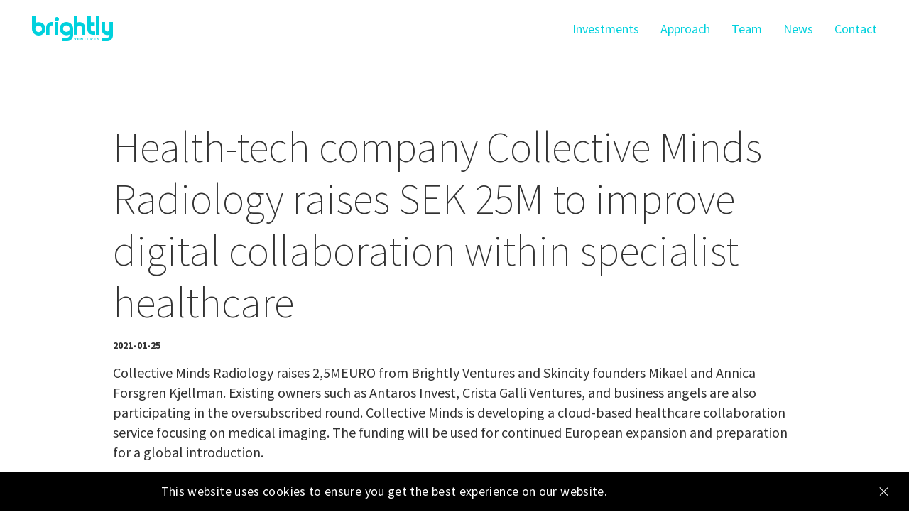

--- FILE ---
content_type: text/html; charset=UTF-8
request_url: https://brightlyventures.com/press-releases/health-tech-company-collective-minds-radiology-raises-sek-25-million-to-improve-digital-collaboration-within-specialist-healthcare/
body_size: 19383
content:
<!DOCTYPE html>
<html lang="en-US">
<head>
    <meta charset="UTF-8">
    <meta name="viewport" content="width=device-width, initial-scale=1, shrink-to-fit=no">
    <meta name="theme-color" content="#6d9aea">

    <title>Health-tech company Collective Minds Radiology raises SEK 25M to improve digital collaboration within specialist healthcare &#8211; Brightly Ventures</title>
<link rel='dns-prefetch' href='//fonts.googleapis.com' />
<link rel="stylesheet" href="/wordpress/wp-includes/css/dist/block-library/style.min.css">
<link rel="stylesheet" href="//fonts.googleapis.com/css?family=Source+Sans+Pro%3A200%2C300%2C400%2C600%2C700&#038;display=swap">
<link rel="stylesheet" href="/themes/brightlyventures/assets/styles/app.css?id=d6dfd587216e3530b0b9">
<link rel="canonical" href="https://brightlyventures.com/press-releases/health-tech-company-collective-minds-radiology-raises-sek-25-million-to-improve-digital-collaboration-within-specialist-healthcare/" />
		<style type="text/css" id="wp-custom-css">
			.form-message{
	display:none;
}

.questionnaire{
	display: none;
}		</style>
		
    <link rel="icon" type="image/png" href="https://brightlyventures.com/themes/brightlyventures/favicon.png" />

    <!-- Global site tag (gtag.js) - Google Analytics -->
    <script async src="https://www.googletagmanager.com/gtag/js?id=UA-107518649-5"></script>
    <script>
        window.dataLayer = window.dataLayer || [];
        function gtag(){dataLayer.push(arguments);}
        gtag('js', new Date());

        gtag('config', 'UA-107518649-5');
    </script>
</head>
<body data-rsssl=1 class="press-release-template-default single single-press-release postid-289 health-tech-company-collective-minds-radiology-raises-sek-25-million-to-improve-digital-collaboration-within-specialist-healthcare">

    <div class="gdpr-notice">
        <div class="container">
            <div class="row align-item-md-center">
                <div class="col-10">
                    <p>This website uses cookies to ensure you get the best experience on our website.</p>
                </div>
            </div>
        </div>

        <button class="gdpr-notice__button" type="button">
            <svg viewBox="0 0 22 22" xmlns="http://www.w3.org/2000/svg">
                <g fill="currentColor" fill-rule="evenodd">
                    <path d="M1.979-.02l20.626 20.626-1.414 1.414L.565 1.394z"/>
                    <path d="M1.392 20.19L21.186.396l1.415 1.414L2.807 21.604z"/>
                </g>
            </svg>
        </button>
    </div>
<div class="site-header">
            <h2 class="site-header__logo site-logo">
            <a href="https://brightlyventures.com/" rel="home" class="site-logo__link">
                Brightly Ventures            </a>
        </h2>
    
    <nav class="site-header__nav navigation">
        <ul id="menu-primary-menu" class="menu"><li id="menu-item-21" class="menu-item menu-item-type-post_type menu-item-object-page menu-item-21"><a href="https://brightlyventures.com/portfolio/">Investments</a></li>
<li id="menu-item-20" class="menu-item menu-item-type-post_type menu-item-object-page menu-item-20"><a href="https://brightlyventures.com/our-approach/">Approach</a></li>
<li id="menu-item-25" class="menu-item menu-item-type-post_type menu-item-object-page menu-item-25"><a href="https://brightlyventures.com/who-we-are/">Team</a></li>
<li id="menu-item-22" class="menu-item menu-item-type-post_type menu-item-object-page menu-item-22"><a href="https://brightlyventures.com/press/">News</a></li>
<li id="menu-item-24" class="menu-item menu-item-type-post_type menu-item-object-page menu-item-24"><a href="https://brightlyventures.com/talk-to-us/">Contact</a></li>
</ul>    </nav>

    <button class="site-header__hamburger hamburger hamburger--squeeze js-toggle-menu" type="button">
        <span class="hamburger-box">
            <span class="hamburger-inner"></span>
        </span>
    </button>

    <button type="button" class="site-header__close js-toggle-menu"></button>
</div>

<div class="mobile-menu">
    <div class="mobile-menu__nav">
        <button class="mobile-menu__hamburger hamburger is-active hamburger--squeeze js-toggle-menu" type="button">
            <span class="hamburger-box">
                <span class="hamburger-inner"></span>
            </span>
        </button>

        <ul id="menu-primary-menu-1" class="menu"><li class="menu-item menu-item-type-post_type menu-item-object-page menu-item-21"><a href="https://brightlyventures.com/portfolio/">Investments</a></li>
<li class="menu-item menu-item-type-post_type menu-item-object-page menu-item-20"><a href="https://brightlyventures.com/our-approach/">Approach</a></li>
<li class="menu-item menu-item-type-post_type menu-item-object-page menu-item-25"><a href="https://brightlyventures.com/who-we-are/">Team</a></li>
<li class="menu-item menu-item-type-post_type menu-item-object-page menu-item-22"><a href="https://brightlyventures.com/press/">News</a></li>
<li class="menu-item menu-item-type-post_type menu-item-object-page menu-item-24"><a href="https://brightlyventures.com/talk-to-us/">Contact</a></li>
</ul>    </div>
</div>
    <article class="single-page">
        <div class="container">
            <div class="row justify-content-center">
                <div class="col-md-10">
                    <h1 class="gel-canon">Health-tech company Collective Minds Radiology raises SEK 25M to improve digital collaboration within specialist healthcare</h1>

                    <p class="single-page__date">2021-01-25</p>
                    <div class="single-page__content">
                        <p><strong>Collective Minds Radiology raises 2,5MEURO from Brightly Ventures and Skincity founders Mikael and Annica Forsgren Kjellman. Existing owners such as Antaros Invest, Crista Galli Ventures, and business angels are also participating in the oversubscribed round. Collective Minds is developing a cloud-based healthcare collaboration service focusing on medical imaging. The funding will be used for continued European expansion and preparation for a global introduction.</strong></p>
<p>Collective Minds is developing a cloud-based platform where doctors, researchers and industry can collaborate across national borders to help patients to the right diagnosis, as well as develop healthcare with improved clinical studies and digital interactive education. Today, 50 hospitals and more than 2,000 doctors are connected to the service. Collective Minds has its commercial and clinical management in Stockholm and product development based in Barcelona.</p>
<p>The ongoing pandemic in the past year has highlighted the need for collaboration and exchange of experiences between hospitals and specialists, which has driven interest in Collective Mind&#8217;s innovative technology.</p>
<p><em>“During the past year, we have seen very strong growth of doctors and care providers who use our services. We have partnered with both private companies and larger university hospitals in several European countries. We are proud and happy about the trust we have received from Brightly and other investors. We are now taking the next steps towards our goal of creating a global service where medical expertise and experience are gathered ” </em>&#8211; <strong>Anders Nordell, CEO, and co-founder, Collective Minds Radiology.</strong></p>
<p>The funding will be used for continued technology development, expansion of the team, expansion in Europe, and preparations for a global launch.</p>
<p><em>“Radiologists around the world have a great need to collaborate, which requires a good digital platform. Digitalization within healthcare has just begun and the founders of Collective Minds have the experience and skills required to digitize and fundamentally change this industry. We are very pleased to be able to support the company in its exciting journey to revolutionize the medical imaging workflow”,</em> says <strong>John Elvesjö, Managing Partner at Brightly Ventures.</strong></p>
<p>Anders Nordell<br />
VD, Collective Minds Radiology<br />
anders@cmrad.com<br />
070-521 86 50<br />
<a href="http://www.cmrad.com">www.cmrad.com</a></p>
<p>Johan Norling<br />
CoB &amp; Investor Relations<br />
Collective Minds Radiology<br />
johan@cmrad.com<br />
070-551 69 02<br />
<a href="http://www.cmrad.com">www.cmrad.com</a></p>
<p>John Elvesjö<br />
Managing Partner, Brightly Ventures<br />
john@brightlyventures.com<br />
070-482 34 98<br />
<a href="https://www.brightlyventures.com">www.brightlyventures.com</a></p>
<p><strong>Collective Minds Radiology</strong><br />
Collective Minds Radiology is a Swedish health-tech startup. We build the world&#8217;s largest network of collective and artificial intelligence in radiology. We offer professional healthcare collaboration services and AI-tools for medical consultation, clinical trial research, and education.</p>
<p><strong>Brightly Ventures</strong><br />
Is a Stockholm-based early-stage Nordic venture firm supporting entrepreneurs with bright ideas and bold ambitions. We are a group of founders and company builders with extensive experience in helping entrepreneurs achieve their full potential. Our passion lies in finding and supporting those exceptional teams and game-changers that transform industries through technology.</p>
<hr>
 <font size="-1"></p>
<p class="font_8">Brightly Ventures is backed by The Swedish Venture Initiative. The Swedish Venture Initiative is an initiative created by cooperation between Sweden and the European Investment Fund and financed under European Structural and Investment Funds.</p>
<p></font></p>
<p style="text-align: center;"><img style="max-width: 497px;" src="https://www.brightlyventures.com/uploads/2022/07/Screenshot-2022-07-05-at-09.35.06.png" /></p>
                    </div>
                </div>
            </div>
        </div>
    </article>
<section class="questionnaire">
    <div class="container">
        <div class="row justify-content-center">
            <div class="col-md-10">
                <header class="questionnaire__header">
                    <p class="gel-brevier">
                        Let´s Get Started                    </p>
                    <h4 class="gel-trafalgar">
                        We’d love to hear more about your company                    </h4>
                </header>

                <div class="questionnaire__button">
                    <a href="https://www.brightlyventures.com/talk-to-us/" target="" class="button button--large"><span>Please fill this out!</span></a>                </div>
            </div>
        </div>
    </div>
</section>

<footer class="site-footer">
    <div class="site-footer__content">
        <div class="container">
            <div class="row justify-content-center">
                <div class="site-footer__icons col-md-10">
                    
                                            <a href="https://www.linkedin.com/company/brightly-ventures/" class="site-footer__icon" target="_blank">
                            <svg viewBox="0 0 93 84" xmlns="http://www.w3.org/2000/svg" xmlns:xlink="http://www.w3.org/1999/xlink">
                                <image x="479" y="3382" width="93" height="84" xlink:href="[data-uri]" transform="translate(-479 -3382)" fill="none" fill-rule="evenodd"/>
                            </svg>
                        </a>
                    
                                            <a href="https://twitter.com/brightlyventure" class="site-footer__icon site-footer__icon--twitter" target="_blank">
                            <svg viewBox="0 0 140 127" xmlns="http://www.w3.org/2000/svg" xmlns:xlink="http://www.w3.org/1999/xlink">
                                <defs>
                                    <filter x="-51.4%" y="-64.3%" width="202.9%" height="228.6%" filterUnits="objectBoundingBox" id="a">
                                        <feOffset dx="6" dy="6" in="SourceAlpha" result="shadowOffsetOuter1"/>
                                        <feGaussianBlur stdDeviation="11" in="shadowOffsetOuter1" result="shadowBlurOuter1"/>
                                        <feColorMatrix values="0 0 0 0 0 0 0 0 0 0 0 0 0 0 0 0 0 0 0.3 0" in="shadowBlurOuter1" result="shadowMatrixOuter1"/>
                                        <feMerge>
                                            <feMergeNode in="shadowMatrixOuter1"/>
                                            <feMergeNode in="SourceGraphic"/>
                                        </feMerge>
                                    </filter>
                                    <path id="b" d="M0 0h105v84H0z"/>
                                </defs>
                                <g filter="url(#a)" transform="translate(11 15)" fill="none" fill-rule="evenodd">
                                    <path d="M33.022 84c39.624 0 61.293-32.314 61.293-60.334 0-.919-.02-1.833-.062-2.742A43.45 43.45 0 0 0 105 9.944a43.547 43.547 0 0 1-12.371 3.34c4.447-2.626 7.862-6.78 9.473-11.731A43.583 43.583 0 0 1 88.423 6.7 21.682 21.682 0 0 0 72.698 0C60.8 0 51.153 9.497 51.153 21.204c0 1.664.19 3.282.559 4.835-17.904-.886-33.78-9.324-44.404-22.155a20.88 20.88 0 0 0-2.917 10.658c0 7.357 3.803 13.852 9.586 17.651A21.643 21.643 0 0 1 4.22 29.54c-.004.089-.004.177-.004.27 0 10.272 7.426 18.845 17.283 20.79a21.817 21.817 0 0 1-9.728.363c2.741 8.425 10.694 14.556 20.124 14.729-7.375 5.688-16.663 9.077-26.756 9.077-1.738 0-3.453-.098-5.139-.294C9.534 80.49 20.854 84 33.022 84" fill="#FFF" />
                                </g>
                            </svg>
                        </a>
                    
                                            <a href="https://www.instagram.com/brightlyventures/" class="site-footer__icon" target="_blank">
                            <svg viewBox="0 0 80 80" xmlns="http://www.w3.org/2000/svg" xmlns:xlink="http://www.w3.org/1999/xlink">
                                <g fill="none" fill-rule="evenodd">
                                    <path d="M39.987.025c-10.86 0-12.221.045-16.486.238-4.257.192-7.163.86-9.707 1.838-2.63 1.01-4.86 2.363-7.082 4.56-2.224 2.2-3.59 4.405-4.613 7.005-.988 2.515-1.664 5.39-1.858 9.598C.046 27.482 0 28.83 0 39.568c0 10.74.045 12.086.24 16.304.194 4.209.87 7.083 1.858 9.598 1.022 2.6 2.39 4.806 4.613 7.004 2.223 2.199 4.453 3.55 7.082 4.561 2.544.978 5.45 1.646 9.707 1.838 4.265.193 5.627.238 16.486.238 10.86 0 12.222-.045 16.487-.238 4.256-.192 7.163-.86 9.707-1.838 2.63-1.01 4.86-2.362 7.082-4.56 2.223-2.2 3.59-4.404 4.612-7.005.989-2.515 1.665-5.39 1.86-9.598.194-4.218.24-5.565.24-16.304 0-10.74-.046-12.086-.24-16.304-.195-4.209-.871-7.083-1.86-9.598-1.021-2.6-2.389-4.806-4.612-7.004-2.223-2.198-4.453-3.55-7.082-4.561-2.544-.978-5.45-1.646-9.707-1.838C52.209.07 50.847.025 39.987.025m0 7.125c10.678 0 11.942.04 16.159.23 3.898.176 6.016.82 7.425 1.362 1.866.717 3.198 1.574 4.598 2.958 1.399 1.384 2.265 2.7 2.99 4.547.548 1.393 1.2 3.487 1.378 7.342.192 4.17.233 5.42.233 15.979 0 10.558-.041 11.81-.233 15.979-.178 3.855-.83 5.949-1.377 7.342-.726 1.846-1.592 3.163-2.991 4.547-1.4 1.384-2.732 2.24-4.598 2.958-1.41.542-3.527 1.186-7.425 1.362-4.216.19-5.48.23-16.159.23-10.678 0-11.942-.04-16.158-.23-3.899-.176-6.016-.82-7.425-1.362-1.866-.717-3.199-1.574-4.598-2.958-1.4-1.384-2.266-2.701-2.991-4.547-.548-1.393-1.199-3.487-1.377-7.342-.192-4.17-.233-5.42-.233-15.979 0-10.558.04-11.81.233-15.979.178-3.855.83-5.949 1.377-7.342.725-1.846 1.592-3.163 2.991-4.547 1.4-1.384 2.732-2.24 4.598-2.958 1.409-.542 3.526-1.186 7.425-1.362 4.217-.19 5.481-.23 16.158-.23" fill="#FFF" />
                                    <path d="M39.445 53.16C32.075 53.16 26.1 47.268 26.1 40s5.974-13.16 13.344-13.16c7.369 0 13.343 5.892 13.343 13.16s-5.974 13.16-13.343 13.16m0-33.434c-11.353 0-20.556 9.077-20.556 20.274 0 11.197 9.203 20.274 20.556 20.274C50.797 60.274 60 51.197 60 40c0-11.197-9.203-20.274-20.555-20.274M66.667 18.082c0 2.724-2.239 4.932-5 4.932-2.762 0-5-2.208-5-4.932 0-2.723 2.238-4.931 5-4.931 2.761 0 5 2.208 5 4.931" fill="#FFF"/>
                                </g>
                            </svg>
                        </a>
                    
                                            <a href="http://facebook.com/brightlyventures" class="site-footer__icon" target="_blank">
                            <svg viewBox="0 0 80 80" xmlns="http://www.w3.org/2000/svg">
                                <path d="M75.556 0H4.444A4.444 4.444 0 0 0 0 4.444v71.112A4.444 4.444 0 0 0 4.444 80h38.29V49.067h-10.39V36.956h10.39v-8.89c0-10.333 6.31-15.955 15.555-15.955 3.11-.009 6.218.15 9.311.478v10.744h-6.4c-5 0-5.967 2.378-5.967 5.878v7.711h11.99l-1.556 12.111H55.233V80h20.323A4.444 4.444 0 0 0 80 75.556V4.444A4.444 4.444 0 0 0 75.556 0z" fill="#FFF" fill-rule="nonzero"/>
                            </svg>
                        </a>
                                    </div>
            </div>
        </div>
    </div>

    <p>
        Visiting Adress: Epicenter, Mäster Samuelsgatan 36, 111 57 Stockholm, Sweden    </p>
</footer>
<script src="/themes/brightlyventures/assets/scripts/app.js?id=e6064352443d97e3b29f"></script>
</body>
</html>


--- FILE ---
content_type: application/javascript
request_url: https://brightlyventures.com/themes/brightlyventures/assets/scripts/app.js?id=e6064352443d97e3b29f
body_size: 606460
content:
!function(t){var e={};function n(i){if(e[i])return e[i].exports;var r=e[i]={i:i,l:!1,exports:{}};return t[i].call(r.exports,r,r.exports,n),r.l=!0,r.exports}n.m=t,n.c=e,n.d=function(t,e,i){n.o(t,e)||Object.defineProperty(t,e,{enumerable:!0,get:i})},n.r=function(t){"undefined"!=typeof Symbol&&Symbol.toStringTag&&Object.defineProperty(t,Symbol.toStringTag,{value:"Module"}),Object.defineProperty(t,"__esModule",{value:!0})},n.t=function(t,e){if(1&e&&(t=n(t)),8&e)return t;if(4&e&&"object"==typeof t&&t&&t.__esModule)return t;var i=Object.create(null);if(n.r(i),Object.defineProperty(i,"default",{enumerable:!0,value:t}),2&e&&"string"!=typeof t)for(var r in t)n.d(i,r,function(e){return t[e]}.bind(null,r));return i},n.n=function(t){var e=t&&t.__esModule?function(){return t.default}:function(){return t};return n.d(e,"a",e),e},n.o=function(t,e){return Object.prototype.hasOwnProperty.call(t,e)},n.p="/",n(n.s=0)}({0:function(t,e,n){n("xYjq"),n("cpPS"),t.exports=n("qLSR")},"8oxB":function(t,e){var n,i,r=t.exports={};function o(){throw new Error("setTimeout has not been defined")}function a(){throw new Error("clearTimeout has not been defined")}function s(t){if(n===setTimeout)return setTimeout(t,0);if((n===o||!n)&&setTimeout)return n=setTimeout,setTimeout(t,0);try{return n(t,0)}catch(e){try{return n.call(null,t,0)}catch(e){return n.call(this,t,0)}}}!function(){try{n="function"==typeof setTimeout?setTimeout:o}catch(t){n=o}try{i="function"==typeof clearTimeout?clearTimeout:a}catch(t){i=a}}();var c,h=[],l=!1,u=-1;function p(){l&&c&&(l=!1,c.length?h=c.concat(h):u=-1,h.length&&d())}function d(){if(!l){var t=s(p);l=!0;for(var e=h.length;e;){for(c=h,h=[];++u<e;)c&&c[u].run();u=-1,e=h.length}c=null,l=!1,function(t){if(i===clearTimeout)return clearTimeout(t);if((i===a||!i)&&clearTimeout)return i=clearTimeout,clearTimeout(t);try{i(t)}catch(e){try{return i.call(null,t)}catch(e){return i.call(this,t)}}}(t)}}function f(t,e){this.fun=t,this.array=e}function m(){}r.nextTick=function(t){var e=new Array(arguments.length-1);if(arguments.length>1)for(var n=1;n<arguments.length;n++)e[n-1]=arguments[n];h.push(new f(t,e)),1!==h.length||l||s(d)},f.prototype.run=function(){this.fun.apply(null,this.array)},r.title="browser",r.browser=!0,r.env={},r.argv=[],r.version="",r.versions={},r.on=m,r.addListener=m,r.once=m,r.off=m,r.removeListener=m,r.removeAllListeners=m,r.emit=m,r.prependListener=m,r.prependOnceListener=m,r.listeners=function(t){return[]},r.binding=function(t){throw new Error("process.binding is not supported")},r.cwd=function(){return"/"},r.chdir=function(t){throw new Error("process.chdir is not supported")},r.umask=function(){return 0}},B9Yq:function(t,e){t.exports=function(){throw new Error("define cannot be used indirect")}},Wr5T:function(t,e){!function(){"use strict";if("object"==typeof window)if("IntersectionObserver"in window&&"IntersectionObserverEntry"in window&&"intersectionRatio"in window.IntersectionObserverEntry.prototype)"isIntersecting"in window.IntersectionObserverEntry.prototype||Object.defineProperty(window.IntersectionObserverEntry.prototype,"isIntersecting",{get:function(){return this.intersectionRatio>0}});else{var t=window.document,e=[];i.prototype.THROTTLE_TIMEOUT=100,i.prototype.POLL_INTERVAL=null,i.prototype.USE_MUTATION_OBSERVER=!0,i.prototype.observe=function(t){if(!this._observationTargets.some(function(e){return e.element==t})){if(!t||1!=t.nodeType)throw new Error("target must be an Element");this._registerInstance(),this._observationTargets.push({element:t,entry:null}),this._monitorIntersections(),this._checkForIntersections()}},i.prototype.unobserve=function(t){this._observationTargets=this._observationTargets.filter(function(e){return e.element!=t}),this._observationTargets.length||(this._unmonitorIntersections(),this._unregisterInstance())},i.prototype.disconnect=function(){this._observationTargets=[],this._unmonitorIntersections(),this._unregisterInstance()},i.prototype.takeRecords=function(){var t=this._queuedEntries.slice();return this._queuedEntries=[],t},i.prototype._initThresholds=function(t){var e=t||[0];return Array.isArray(e)||(e=[e]),e.sort().filter(function(t,e,n){if("number"!=typeof t||isNaN(t)||t<0||t>1)throw new Error("threshold must be a number between 0 and 1 inclusively");return t!==n[e-1]})},i.prototype._parseRootMargin=function(t){var e=(t||"0px").split(/\s+/).map(function(t){var e=/^(-?\d*\.?\d+)(px|%)$/.exec(t);if(!e)throw new Error("rootMargin must be specified in pixels or percent");return{value:parseFloat(e[1]),unit:e[2]}});return e[1]=e[1]||e[0],e[2]=e[2]||e[0],e[3]=e[3]||e[1],e},i.prototype._monitorIntersections=function(){this._monitoringIntersections||(this._monitoringIntersections=!0,this.POLL_INTERVAL?this._monitoringInterval=setInterval(this._checkForIntersections,this.POLL_INTERVAL):(r(window,"resize",this._checkForIntersections,!0),r(t,"scroll",this._checkForIntersections,!0),this.USE_MUTATION_OBSERVER&&"MutationObserver"in window&&(this._domObserver=new MutationObserver(this._checkForIntersections),this._domObserver.observe(t,{attributes:!0,childList:!0,characterData:!0,subtree:!0}))))},i.prototype._unmonitorIntersections=function(){this._monitoringIntersections&&(this._monitoringIntersections=!1,clearInterval(this._monitoringInterval),this._monitoringInterval=null,o(window,"resize",this._checkForIntersections,!0),o(t,"scroll",this._checkForIntersections,!0),this._domObserver&&(this._domObserver.disconnect(),this._domObserver=null))},i.prototype._checkForIntersections=function(){var t=this._rootIsInDom(),e=t?this._getRootRect():{top:0,bottom:0,left:0,right:0,width:0,height:0};this._observationTargets.forEach(function(i){var r=i.element,o=a(r),s=this._rootContainsTarget(r),c=i.entry,h=t&&s&&this._computeTargetAndRootIntersection(r,e),l=i.entry=new n({time:window.performance&&performance.now&&performance.now(),target:r,boundingClientRect:o,rootBounds:e,intersectionRect:h});c?t&&s?this._hasCrossedThreshold(c,l)&&this._queuedEntries.push(l):c&&c.isIntersecting&&this._queuedEntries.push(l):this._queuedEntries.push(l)},this),this._queuedEntries.length&&this._callback(this.takeRecords(),this)},i.prototype._computeTargetAndRootIntersection=function(e,n){if("none"!=window.getComputedStyle(e).display){for(var i,r,o,s,h,l,u,p,d=a(e),f=c(e),m=!1;!m;){var v=null,g=1==f.nodeType?window.getComputedStyle(f):{};if("none"==g.display)return;if(f==this.root||f==t?(m=!0,v=n):f!=t.body&&f!=t.documentElement&&"visible"!=g.overflow&&(v=a(f)),v&&(i=v,r=d,o=void 0,s=void 0,h=void 0,l=void 0,u=void 0,p=void 0,o=Math.max(i.top,r.top),s=Math.min(i.bottom,r.bottom),h=Math.max(i.left,r.left),l=Math.min(i.right,r.right),p=s-o,!(d=(u=l-h)>=0&&p>=0&&{top:o,bottom:s,left:h,right:l,width:u,height:p})))break;f=c(f)}return d}},i.prototype._getRootRect=function(){var e;if(this.root)e=a(this.root);else{var n=t.documentElement,i=t.body;e={top:0,left:0,right:n.clientWidth||i.clientWidth,width:n.clientWidth||i.clientWidth,bottom:n.clientHeight||i.clientHeight,height:n.clientHeight||i.clientHeight}}return this._expandRectByRootMargin(e)},i.prototype._expandRectByRootMargin=function(t){var e=this._rootMarginValues.map(function(e,n){return"px"==e.unit?e.value:e.value*(n%2?t.width:t.height)/100}),n={top:t.top-e[0],right:t.right+e[1],bottom:t.bottom+e[2],left:t.left-e[3]};return n.width=n.right-n.left,n.height=n.bottom-n.top,n},i.prototype._hasCrossedThreshold=function(t,e){var n=t&&t.isIntersecting?t.intersectionRatio||0:-1,i=e.isIntersecting?e.intersectionRatio||0:-1;if(n!==i)for(var r=0;r<this.thresholds.length;r++){var o=this.thresholds[r];if(o==n||o==i||o<n!=o<i)return!0}},i.prototype._rootIsInDom=function(){return!this.root||s(t,this.root)},i.prototype._rootContainsTarget=function(e){return s(this.root||t,e)},i.prototype._registerInstance=function(){e.indexOf(this)<0&&e.push(this)},i.prototype._unregisterInstance=function(){var t=e.indexOf(this);-1!=t&&e.splice(t,1)},window.IntersectionObserver=i,window.IntersectionObserverEntry=n}function n(t){this.time=t.time,this.target=t.target,this.rootBounds=t.rootBounds,this.boundingClientRect=t.boundingClientRect,this.intersectionRect=t.intersectionRect||{top:0,bottom:0,left:0,right:0,width:0,height:0},this.isIntersecting=!!t.intersectionRect;var e=this.boundingClientRect,n=e.width*e.height,i=this.intersectionRect,r=i.width*i.height;this.intersectionRatio=n?Number((r/n).toFixed(4)):this.isIntersecting?1:0}function i(t,e){var n,i,r,o=e||{};if("function"!=typeof t)throw new Error("callback must be a function");if(o.root&&1!=o.root.nodeType)throw new Error("root must be an Element");this._checkForIntersections=(n=this._checkForIntersections.bind(this),i=this.THROTTLE_TIMEOUT,r=null,function(){r||(r=setTimeout(function(){n(),r=null},i))}),this._callback=t,this._observationTargets=[],this._queuedEntries=[],this._rootMarginValues=this._parseRootMargin(o.rootMargin),this.thresholds=this._initThresholds(o.threshold),this.root=o.root||null,this.rootMargin=this._rootMarginValues.map(function(t){return t.value+t.unit}).join(" ")}function r(t,e,n,i){"function"==typeof t.addEventListener?t.addEventListener(e,n,i||!1):"function"==typeof t.attachEvent&&t.attachEvent("on"+e,n)}function o(t,e,n,i){"function"==typeof t.removeEventListener?t.removeEventListener(e,n,i||!1):"function"==typeof t.detatchEvent&&t.detatchEvent("on"+e,n)}function a(t){var e;try{e=t.getBoundingClientRect()}catch(t){}return e?(e.width&&e.height||(e={top:e.top,right:e.right,bottom:e.bottom,left:e.left,width:e.right-e.left,height:e.bottom-e.top}),e):{top:0,bottom:0,left:0,right:0,width:0,height:0}}function s(t,e){for(var n=e;n;){if(n==t)return!0;n=c(n)}return!1}function c(t){var e=t.parentNode;return e&&11==e.nodeType&&e.host?e.host:e&&e.assignedSlot?e.assignedSlot.parentNode:e}}()},bQgK:function(t,e,n){(function(e){(function(){var n,i,r,o,a,s;"undefined"!=typeof performance&&null!==performance&&performance.now?t.exports=function(){return performance.now()}:null!=e&&e.hrtime?(t.exports=function(){return(n()-a)/1e6},i=e.hrtime,o=(n=function(){var t;return 1e9*(t=i())[0]+t[1]})(),s=1e9*e.uptime(),a=o-s):Date.now?(t.exports=function(){return Date.now()-r},r=Date.now()):(t.exports=function(){return(new Date).getTime()-r},r=(new Date).getTime())}).call(this)}).call(this,n("8oxB"))},cpPS:function(t,e){},e0Yc:function(t,e,n){var i,r,o;!function(n,a){"use strict";r=[],void 0===(o="function"==typeof(i=function(){var t={bind:!!function(){}.bind,classList:"classList"in document.documentElement,rAF:!!(window.requestAnimationFrame||window.webkitRequestAnimationFrame||window.mozRequestAnimationFrame)};function e(t){this.callback=t,this.ticking=!1}function n(t,e){var i;e=function t(e){if(arguments.length<=0)throw new Error("Missing arguments in extend function");var n,i,r=e||{};for(i=1;i<arguments.length;i++){var o=arguments[i]||{};for(n in o)"object"==typeof r[n]&&(!(a=r[n])||"undefined"==typeof window||a!==window&&!a.nodeType)?r[n]=t(r[n],o[n]):r[n]=r[n]||o[n]}var a;return r}(e,n.options),this.lastKnownScrollY=0,this.elem=t,this.tolerance=(i=e.tolerance)===Object(i)?i:{down:i,up:i},this.classes=e.classes,this.offset=e.offset,this.scroller=e.scroller,this.initialised=!1,this.onPin=e.onPin,this.onUnpin=e.onUnpin,this.onTop=e.onTop,this.onNotTop=e.onNotTop,this.onBottom=e.onBottom,this.onNotBottom=e.onNotBottom}return window.requestAnimationFrame=window.requestAnimationFrame||window.webkitRequestAnimationFrame||window.mozRequestAnimationFrame,e.prototype={constructor:e,update:function(){this.callback&&this.callback(),this.ticking=!1},requestTick:function(){this.ticking||(requestAnimationFrame(this.rafCallback||(this.rafCallback=this.update.bind(this))),this.ticking=!0)},handleEvent:function(){this.requestTick()}},n.prototype={constructor:n,init:function(){if(n.cutsTheMustard)return this.debouncer=new e(this.update.bind(this)),this.elem.classList.add(this.classes.initial),setTimeout(this.attachEvent.bind(this),100),this},destroy:function(){var t=this.classes;for(var e in this.initialised=!1,t)t.hasOwnProperty(e)&&this.elem.classList.remove(t[e]);this.scroller.removeEventListener("scroll",this.debouncer,!1)},attachEvent:function(){this.initialised||(this.lastKnownScrollY=this.getScrollY(),this.initialised=!0,this.scroller.addEventListener("scroll",this.debouncer,!1),this.debouncer.handleEvent())},unpin:function(){var t=this.elem.classList,e=this.classes;!t.contains(e.pinned)&&t.contains(e.unpinned)||(t.add(e.unpinned),t.remove(e.pinned),this.onUnpin&&this.onUnpin.call(this))},pin:function(){var t=this.elem.classList,e=this.classes;t.contains(e.unpinned)&&(t.remove(e.unpinned),t.add(e.pinned),this.onPin&&this.onPin.call(this))},top:function(){var t=this.elem.classList,e=this.classes;t.contains(e.top)||(t.add(e.top),t.remove(e.notTop),this.onTop&&this.onTop.call(this))},notTop:function(){var t=this.elem.classList,e=this.classes;t.contains(e.notTop)||(t.add(e.notTop),t.remove(e.top),this.onNotTop&&this.onNotTop.call(this))},bottom:function(){var t=this.elem.classList,e=this.classes;t.contains(e.bottom)||(t.add(e.bottom),t.remove(e.notBottom),this.onBottom&&this.onBottom.call(this))},notBottom:function(){var t=this.elem.classList,e=this.classes;t.contains(e.notBottom)||(t.add(e.notBottom),t.remove(e.bottom),this.onNotBottom&&this.onNotBottom.call(this))},getScrollY:function(){return void 0!==this.scroller.pageYOffset?this.scroller.pageYOffset:void 0!==this.scroller.scrollTop?this.scroller.scrollTop:(document.documentElement||document.body.parentNode||document.body).scrollTop},getViewportHeight:function(){return window.innerHeight||document.documentElement.clientHeight||document.body.clientHeight},getElementPhysicalHeight:function(t){return Math.max(t.offsetHeight,t.clientHeight)},getScrollerPhysicalHeight:function(){return this.scroller===window||this.scroller===document.body?this.getViewportHeight():this.getElementPhysicalHeight(this.scroller)},getDocumentHeight:function(){var t=document.body,e=document.documentElement;return Math.max(t.scrollHeight,e.scrollHeight,t.offsetHeight,e.offsetHeight,t.clientHeight,e.clientHeight)},getElementHeight:function(t){return Math.max(t.scrollHeight,t.offsetHeight,t.clientHeight)},getScrollerHeight:function(){return this.scroller===window||this.scroller===document.body?this.getDocumentHeight():this.getElementHeight(this.scroller)},isOutOfBounds:function(t){var e=t<0,n=t+this.getScrollerPhysicalHeight()>this.getScrollerHeight();return e||n},toleranceExceeded:function(t,e){return Math.abs(t-this.lastKnownScrollY)>=this.tolerance[e]},shouldUnpin:function(t,e){var n=t>this.lastKnownScrollY,i=t>=this.offset;return n&&i&&e},shouldPin:function(t,e){var n=t<this.lastKnownScrollY,i=t<=this.offset;return n&&e||i},update:function(){var t=this.getScrollY(),e=t>this.lastKnownScrollY?"down":"up",n=this.toleranceExceeded(t,e);this.isOutOfBounds(t)||(t<=this.offset?this.top():this.notTop(),t+this.getViewportHeight()>=this.getScrollerHeight()?this.bottom():this.notBottom(),this.shouldUnpin(t,n)?this.unpin():this.shouldPin(t,n)&&this.pin(),this.lastKnownScrollY=t)}},n.options={tolerance:{up:0,down:0},offset:0,scroller:window,classes:{pinned:"headroom--pinned",unpinned:"headroom--unpinned",top:"headroom--top",notTop:"headroom--not-top",bottom:"headroom--bottom",notBottom:"headroom--not-bottom",initial:"headroom"}},n.cutsTheMustard=void 0!==t&&t.rAF&&t.bind&&t.classList,n})?i.apply(e,r):i)||(t.exports=o)}()},puQj:function(t,e,n){var i;i=function(){var t=!0;function e(e){function n(t){var n=e.match(t);return n&&n.length>1&&n[1]||""}function i(t){var n=e.match(t);return n&&n.length>1&&n[2]||""}var r,a=n(/(ipod|iphone|ipad)/i).toLowerCase(),s=!/like android/i.test(e)&&/android/i.test(e),c=/nexus\s*[0-6]\s*/i.test(e),h=!c&&/nexus\s*[0-9]+/i.test(e),l=/CrOS/.test(e),u=/silk/i.test(e),p=/sailfish/i.test(e),d=/tizen/i.test(e),f=/(web|hpw)(o|0)s/i.test(e),m=/windows phone/i.test(e),v=(/SamsungBrowser/i.test(e),!m&&/windows/i.test(e)),g=!a&&!u&&/macintosh/i.test(e),y=!s&&!p&&!d&&!f&&/linux/i.test(e),x=i(/edg([ea]|ios)\/(\d+(\.\d+)?)/i),b=n(/version\/(\d+(\.\d+)?)/i),w=/tablet/i.test(e)&&!/tablet pc/i.test(e),_=!w&&/[^-]mobi/i.test(e),M=/xbox/i.test(e);/opera/i.test(e)?r={name:"Opera",opera:t,version:b||n(/(?:opera|opr|opios)[\s\/](\d+(\.\d+)?)/i)}:/opr\/|opios/i.test(e)?r={name:"Opera",opera:t,version:n(/(?:opr|opios)[\s\/](\d+(\.\d+)?)/i)||b}:/SamsungBrowser/i.test(e)?r={name:"Samsung Internet for Android",samsungBrowser:t,version:b||n(/(?:SamsungBrowser)[\s\/](\d+(\.\d+)?)/i)}:/Whale/i.test(e)?r={name:"NAVER Whale browser",whale:t,version:n(/(?:whale)[\s\/](\d+(?:\.\d+)+)/i)}:/MZBrowser/i.test(e)?r={name:"MZ Browser",mzbrowser:t,version:n(/(?:MZBrowser)[\s\/](\d+(?:\.\d+)+)/i)}:/coast/i.test(e)?r={name:"Opera Coast",coast:t,version:b||n(/(?:coast)[\s\/](\d+(\.\d+)?)/i)}:/focus/i.test(e)?r={name:"Focus",focus:t,version:n(/(?:focus)[\s\/](\d+(?:\.\d+)+)/i)}:/yabrowser/i.test(e)?r={name:"Yandex Browser",yandexbrowser:t,version:b||n(/(?:yabrowser)[\s\/](\d+(\.\d+)?)/i)}:/ucbrowser/i.test(e)?r={name:"UC Browser",ucbrowser:t,version:n(/(?:ucbrowser)[\s\/](\d+(?:\.\d+)+)/i)}:/mxios/i.test(e)?r={name:"Maxthon",maxthon:t,version:n(/(?:mxios)[\s\/](\d+(?:\.\d+)+)/i)}:/epiphany/i.test(e)?r={name:"Epiphany",epiphany:t,version:n(/(?:epiphany)[\s\/](\d+(?:\.\d+)+)/i)}:/puffin/i.test(e)?r={name:"Puffin",puffin:t,version:n(/(?:puffin)[\s\/](\d+(?:\.\d+)?)/i)}:/sleipnir/i.test(e)?r={name:"Sleipnir",sleipnir:t,version:n(/(?:sleipnir)[\s\/](\d+(?:\.\d+)+)/i)}:/k-meleon/i.test(e)?r={name:"K-Meleon",kMeleon:t,version:n(/(?:k-meleon)[\s\/](\d+(?:\.\d+)+)/i)}:m?(r={name:"Windows Phone",osname:"Windows Phone",windowsphone:t},x?(r.msedge=t,r.version=x):(r.msie=t,r.version=n(/iemobile\/(\d+(\.\d+)?)/i))):/msie|trident/i.test(e)?r={name:"Internet Explorer",msie:t,version:n(/(?:msie |rv:)(\d+(\.\d+)?)/i)}:l?r={name:"Chrome",osname:"Chrome OS",chromeos:t,chromeBook:t,chrome:t,version:n(/(?:chrome|crios|crmo)\/(\d+(\.\d+)?)/i)}:/edg([ea]|ios)/i.test(e)?r={name:"Microsoft Edge",msedge:t,version:x}:/vivaldi/i.test(e)?r={name:"Vivaldi",vivaldi:t,version:n(/vivaldi\/(\d+(\.\d+)?)/i)||b}:p?r={name:"Sailfish",osname:"Sailfish OS",sailfish:t,version:n(/sailfish\s?browser\/(\d+(\.\d+)?)/i)}:/seamonkey\//i.test(e)?r={name:"SeaMonkey",seamonkey:t,version:n(/seamonkey\/(\d+(\.\d+)?)/i)}:/firefox|iceweasel|fxios/i.test(e)?(r={name:"Firefox",firefox:t,version:n(/(?:firefox|iceweasel|fxios)[ \/](\d+(\.\d+)?)/i)},/\((mobile|tablet);[^\)]*rv:[\d\.]+\)/i.test(e)&&(r.firefoxos=t,r.osname="Firefox OS")):u?r={name:"Amazon Silk",silk:t,version:n(/silk\/(\d+(\.\d+)?)/i)}:/phantom/i.test(e)?r={name:"PhantomJS",phantom:t,version:n(/phantomjs\/(\d+(\.\d+)?)/i)}:/slimerjs/i.test(e)?r={name:"SlimerJS",slimer:t,version:n(/slimerjs\/(\d+(\.\d+)?)/i)}:/blackberry|\bbb\d+/i.test(e)||/rim\stablet/i.test(e)?r={name:"BlackBerry",osname:"BlackBerry OS",blackberry:t,version:b||n(/blackberry[\d]+\/(\d+(\.\d+)?)/i)}:f?(r={name:"WebOS",osname:"WebOS",webos:t,version:b||n(/w(?:eb)?osbrowser\/(\d+(\.\d+)?)/i)},/touchpad\//i.test(e)&&(r.touchpad=t)):/bada/i.test(e)?r={name:"Bada",osname:"Bada",bada:t,version:n(/dolfin\/(\d+(\.\d+)?)/i)}:d?r={name:"Tizen",osname:"Tizen",tizen:t,version:n(/(?:tizen\s?)?browser\/(\d+(\.\d+)?)/i)||b}:/qupzilla/i.test(e)?r={name:"QupZilla",qupzilla:t,version:n(/(?:qupzilla)[\s\/](\d+(?:\.\d+)+)/i)||b}:/chromium/i.test(e)?r={name:"Chromium",chromium:t,version:n(/(?:chromium)[\s\/](\d+(?:\.\d+)?)/i)||b}:/chrome|crios|crmo/i.test(e)?r={name:"Chrome",chrome:t,version:n(/(?:chrome|crios|crmo)\/(\d+(\.\d+)?)/i)}:s?r={name:"Android",version:b}:/safari|applewebkit/i.test(e)?(r={name:"Safari",safari:t},b&&(r.version=b)):a?(r={name:"iphone"==a?"iPhone":"ipad"==a?"iPad":"iPod"},b&&(r.version=b)):r=/googlebot/i.test(e)?{name:"Googlebot",googlebot:t,version:n(/googlebot\/(\d+(\.\d+))/i)||b}:{name:n(/^(.*)\/(.*) /),version:i(/^(.*)\/(.*) /)},!r.msedge&&/(apple)?webkit/i.test(e)?(/(apple)?webkit\/537\.36/i.test(e)?(r.name=r.name||"Blink",r.blink=t):(r.name=r.name||"Webkit",r.webkit=t),!r.version&&b&&(r.version=b)):!r.opera&&/gecko\//i.test(e)&&(r.name=r.name||"Gecko",r.gecko=t,r.version=r.version||n(/gecko\/(\d+(\.\d+)?)/i)),r.windowsphone||!s&&!r.silk?!r.windowsphone&&a?(r[a]=t,r.ios=t,r.osname="iOS"):g?(r.mac=t,r.osname="macOS"):M?(r.xbox=t,r.osname="Xbox"):v?(r.windows=t,r.osname="Windows"):y&&(r.linux=t,r.osname="Linux"):(r.android=t,r.osname="Android");var S="";r.windows?S=function(t){switch(t){case"NT":return"NT";case"XP":return"XP";case"NT 5.0":return"2000";case"NT 5.1":return"XP";case"NT 5.2":return"2003";case"NT 6.0":return"Vista";case"NT 6.1":return"7";case"NT 6.2":return"8";case"NT 6.3":return"8.1";case"NT 10.0":return"10";default:return}}(n(/Windows ((NT|XP)( \d\d?.\d)?)/i)):r.windowsphone?S=n(/windows phone (?:os)?\s?(\d+(\.\d+)*)/i):r.mac?S=(S=n(/Mac OS X (\d+([_\.\s]\d+)*)/i)).replace(/[_\s]/g,"."):a?S=(S=n(/os (\d+([_\s]\d+)*) like mac os x/i)).replace(/[_\s]/g,"."):s?S=n(/android[ \/-](\d+(\.\d+)*)/i):r.webos?S=n(/(?:web|hpw)os\/(\d+(\.\d+)*)/i):r.blackberry?S=n(/rim\stablet\sos\s(\d+(\.\d+)*)/i):r.bada?S=n(/bada\/(\d+(\.\d+)*)/i):r.tizen&&(S=n(/tizen[\/\s](\d+(\.\d+)*)/i)),S&&(r.osversion=S);var T=!r.windows&&S.split(".")[0];return w||h||"ipad"==a||s&&(3==T||T>=4&&!_)||r.silk?r.tablet=t:(_||"iphone"==a||"ipod"==a||s||c||r.blackberry||r.webos||r.bada)&&(r.mobile=t),r.msedge||r.msie&&r.version>=10||r.yandexbrowser&&r.version>=15||r.vivaldi&&r.version>=1||r.chrome&&r.version>=20||r.samsungBrowser&&r.version>=4||r.whale&&1===o([r.version,"1.0"])||r.mzbrowser&&1===o([r.version,"6.0"])||r.focus&&1===o([r.version,"1.0"])||r.firefox&&r.version>=20||r.safari&&r.version>=6||r.opera&&r.version>=10||r.ios&&r.osversion&&r.osversion.split(".")[0]>=6||r.blackberry&&r.version>=10.1||r.chromium&&r.version>=20?r.a=t:r.msie&&r.version<10||r.chrome&&r.version<20||r.firefox&&r.version<20||r.safari&&r.version<6||r.opera&&r.version<10||r.ios&&r.osversion&&r.osversion.split(".")[0]<6||r.chromium&&r.version<20?r.c=t:r.x=t,r}var n=e("undefined"!=typeof navigator&&navigator.userAgent||"");function i(t){return t.split(".").length}function r(t,e){var n,i=[];if(Array.prototype.map)return Array.prototype.map.call(t,e);for(n=0;n<t.length;n++)i.push(e(t[n]));return i}function o(t){for(var e=Math.max(i(t[0]),i(t[1])),n=r(t,function(t){var n=e-i(t);return r((t+=new Array(n+1).join(".0")).split("."),function(t){return new Array(20-t.length).join("0")+t}).reverse()});--e>=0;){if(n[0][e]>n[1][e])return 1;if(n[0][e]!==n[1][e])return-1;if(0===e)return 0}}function a(t,i,r){var a=n;"string"==typeof i&&(r=i,i=void 0),void 0===i&&(i=!1),r&&(a=e(r));var s=""+a.version;for(var c in t)if(t.hasOwnProperty(c)&&a[c]){if("string"!=typeof t[c])throw new Error("Browser version in the minVersion map should be a string: "+c+": "+String(t));return o([s,t[c]])<0}return i}return n.test=function(t){for(var e=0;e<t.length;++e){var i=t[e];if("string"==typeof i&&i in n)return!0}return!1},n.isUnsupportedBrowser=a,n.compareVersions=o,n.check=function(t,e,n){return!a(t,e,n)},n._detect=e,n.detect=e,n},t.exports?t.exports=i():n("B9Yq")("bowser",i)},qLSR:function(t,e){},"x0D+":function(t,e,n){var i,r,o;r=[e],void 0===(o="function"==typeof(i=function(t){"use strict";Object.defineProperty(t,"__esModule",{value:!0});var e=!1;if("undefined"!=typeof window){var n={get passive(){e=!0}};window.addEventListener("testPassive",null,n),window.removeEventListener("testPassive",null,n)}var i="undefined"!=typeof window&&window.navigator&&window.navigator.platform&&/iPad|iPhone|iPod|(iPad Simulator)|(iPhone Simulator)|(iPod Simulator)/.test(window.navigator.platform),r=null,o=[],a=!1,s=-1,c=void 0,h=void 0,l=function(t){var e=t||window.event;return 1<e.touches.length||(e.preventDefault&&e.preventDefault(),!1)},u=function(){setTimeout(function(){void 0!==h&&(document.body.style.paddingRight=h,h=void 0),void 0!==c&&(document.body.style.overflow=c,c=void 0)})};t.disableBodyScroll=function(t,n){var u;i?t&&!o.includes(t)&&(o=[].concat(function(t){if(Array.isArray(t)){for(var e=0,n=Array(t.length);e<t.length;e++)n[e]=t[e];return n}return Array.from(t)}(o),[t]),t.ontouchstart=function(t){1===t.targetTouches.length&&(s=t.targetTouches[0].clientY)},t.ontouchmove=function(e){var n,i,r,o;1===e.targetTouches.length&&(i=t,o=(n=e).targetTouches[0].clientY-s,i&&0===i.scrollTop&&0<o?l(n):(r=i)&&r.scrollHeight-r.scrollTop<=r.clientHeight&&o<0?l(n):n.stopPropagation())},a||(document.addEventListener("touchmove",l,e?{passive:!1}:void 0),a=!0)):(u=n,setTimeout(function(){if(void 0===h){var t=!!u&&!0===u.reserveScrollBarGap,e=window.innerWidth-document.documentElement.clientWidth;t&&0<e&&(h=document.body.style.paddingRight,document.body.style.paddingRight=e+"px")}void 0===c&&(c=document.body.style.overflow,document.body.style.overflow="hidden")}),r||(r=t))},t.clearAllBodyScrollLocks=function(){i?(o.forEach(function(t){t.ontouchstart=null,t.ontouchmove=null}),a&&(document.removeEventListener("touchmove",l,e?{passive:!1}:void 0),a=!1),o=[],s=-1):(u(),r=null)},t.enableBodyScroll=function(t){i?(t.ontouchstart=null,t.ontouchmove=null,o=o.filter(function(e){return e!==t}),a&&0===o.length&&(document.removeEventListener("touchmove",l,e?{passive:!1}:void 0),a=!1)):r===t&&(u(),r=null)}})?i.apply(e,r):i)||(t.exports=o)},xEkU:function(t,e,n){(function(e){for(var i=n("bQgK"),r="undefined"==typeof window?e:window,o=["moz","webkit"],a="AnimationFrame",s=r["request"+a],c=r["cancel"+a]||r["cancelRequest"+a],h=0;!s&&h<o.length;h++)s=r[o[h]+"Request"+a],c=r[o[h]+"Cancel"+a]||r[o[h]+"CancelRequest"+a];if(!s||!c){var l=0,u=0,p=[];s=function(t){if(0===p.length){var e=i(),n=Math.max(0,1e3/60-(e-l));l=n+e,setTimeout(function(){var t=p.slice(0);p.length=0;for(var e=0;e<t.length;e++)if(!t[e].cancelled)try{t[e].callback(l)}catch(t){setTimeout(function(){throw t},0)}},Math.round(n))}return p.push({handle:++u,callback:t,cancelled:!1}),u},c=function(t){for(var e=0;e<p.length;e++)p[e].handle===t&&(p[e].cancelled=!0)}}t.exports=function(t){return s.call(r,t)},t.exports.cancel=function(){c.apply(r,arguments)},t.exports.polyfill=function(t){t||(t=r),t.requestAnimationFrame=s,t.cancelAnimationFrame=c}}).call(this,n("yLpj"))},xYjq:function(t,e,n){"use strict";n.r(e);var i=n("e0Yc"),r=n.n(i),o=n("x0D+"),a=n("puQj"),s=n.n(a);function c(t){return function(t){if(Array.isArray(t)){for(var e=0,n=new Array(t.length);e<t.length;e++)n[e]=t[e];return n}}(t)||function(t){if(Symbol.iterator in Object(t)||"[object Arguments]"===Object.prototype.toString.call(t))return Array.from(t)}(t)||function(){throw new TypeError("Invalid attempt to spread non-iterable instance")}()}function h(t,e){for(var n=0;n<e.length;n++){var i=e[n];i.enumerable=i.enumerable||!1,i.configurable=!0,"value"in i&&(i.writable=!0),Object.defineProperty(t,i.key,i)}}var l=function(){function t(){!function(t,e){if(!(t instanceof e))throw new TypeError("Cannot call a class as a function")}(this,t),this.wrapper=document.querySelector(".site-header"),this.menu=document.querySelector(".navigation"),this.mobileMenu=document.querySelector(".mobile-menu"),this.toggleButtons=c(document.querySelectorAll(".js-toggle-menu"))}var e,n,i;return e=t,(n=[{key:"load",value:function(){var t=this;if(this.menu){for(var e=0;e<this.toggleButtons.length;e+=1){this.toggleButtons[e].addEventListener("click",function(e){return t.onToggleMenu(e)})}new r.a(this.wrapper,{classes:{initial:"site-header--init",pinned:"site-header--pinned",unpinned:"site-header--unpinned",top:"site-header--top",notTop:"site-header--not-top",bottom:"site-header--bottom",notBottom:"site-header--not-bottom"}}).init(),s.a.iphone&&(this.mobileMenu.style.height="".concat(window.innerHeight,"px"),document.body.addEventListener("resize",function(){t.mobileMenu.style.height="".concat(window.innerHeight,"px")}))}}},{key:"onToggleMenu",value:function(t){return t.preventDefault(),document.body.classList.contains("body--open-menu")?this.closeMenu():this.openMenu()}},{key:"closeMenu",value:function(){this.wrapper.classList.remove("site-header--menu-open"),document.body.classList.remove("body--open-menu"),Object(o.enableBodyScroll)(this.menu)}},{key:"openMenu",value:function(){this.wrapper.classList.add("site-header--menu-open"),document.body.classList.add("body--open-menu"),Object(o.disableBodyScroll)(this.menu)}}])&&h(e.prototype,n),i&&h(e,i),t}();function u(t,e){for(var n=0;n<e.length;n++){var i=e[n];i.enumerable=i.enumerable||!1,i.configurable=!0,"value"in i&&(i.writable=!0),Object.defineProperty(t,i.key,i)}}var p=function(){function t(){!function(t,e){if(!(t instanceof e))throw new TypeError("Cannot call a class as a function")}(this,t),this.wrapper=document.querySelector(".gdpr-notice")}var e,n,i;return e=t,i=[{key:"setCookie",value:function(){var t=new Date;t.setTime(t.getTime()+2592e6);var e=t.toUTCString(),n="; expires=".concat(e);document.cookie="".concat("brightlyventures-accepted-gdpr","=").concat("yes").concat(n,"; path=/")}}],(n=[{key:"load",value:function(){var t=this;this.wrapper&&this.wrapper.querySelector(".gdpr-notice__button").addEventListener("click",function(e){return t.onClick(e)})}},{key:"onClick",value:function(e){e.preventDefault(),this.wrapper.classList.add("gdpr-notice--hidden"),t.setCookie()}}])&&u(e.prototype,n),i&&u(e,i),t}();function d(){}void 0===Number.EPSILON&&(Number.EPSILON=Math.pow(2,-52)),void 0===Number.isInteger&&(Number.isInteger=function(t){return"number"==typeof t&&isFinite(t)&&Math.floor(t)===t}),void 0===Math.sign&&(Math.sign=function(t){return t<0?-1:t>0?1:+t}),"name"in Function.prototype==!1&&Object.defineProperty(Function.prototype,"name",{get:function(){return this.toString().match(/^\s*function\s*([^\(\s]*)/)[1]}}),void 0===Object.assign&&(Object.assign=function(t){if(null==t)throw new TypeError("Cannot convert undefined or null to object");for(var e=Object(t),n=1;n<arguments.length;n++){var i=arguments[n];if(null!=i)for(var r in i)Object.prototype.hasOwnProperty.call(i,r)&&(e[r]=i[r])}return e}),Object.assign(d.prototype,{addEventListener:function(t,e){void 0===this._listeners&&(this._listeners={});var n=this._listeners;void 0===n[t]&&(n[t]=[]),-1===n[t].indexOf(e)&&n[t].push(e)},hasEventListener:function(t,e){if(void 0===this._listeners)return!1;var n=this._listeners;return void 0!==n[t]&&-1!==n[t].indexOf(e)},removeEventListener:function(t,e){if(void 0!==this._listeners){var n=this._listeners[t];if(void 0!==n){var i=n.indexOf(e);-1!==i&&n.splice(i,1)}}},dispatchEvent:function(t){if(void 0!==this._listeners){var e=this._listeners[t.type];if(void 0!==e){t.target=this;for(var n=e.slice(0),i=0,r=n.length;i<r;i++)n[i].call(this,t)}}}});var f,m,v,g="106",y=0,x=1,b=2,w=1,_=2,M=0,S=1,T=2,E=0,A=1,L=2,P=0,R=1,C=2,O=3,I=4,z=5,D=100,N=101,B=102,U=103,G=104,F=200,k=201,H=202,V=203,j=204,W=205,q=206,X=207,Y=208,J=209,Z=210,Q=0,K=1,$=2,tt=3,et=4,nt=5,it=6,rt=7,ot=0,at=1,st=2,ct=0,ht=1,lt=2,ut=3,pt=4,dt=5,ft=301,mt=302,vt=303,gt=304,yt=305,xt=306,bt=307,wt=1e3,_t=1001,Mt=1002,St=1003,Tt=1004,Et=1005,At=1006,Lt=1007,Pt=1008,Rt=1009,Ct=1010,Ot=1011,It=1012,zt=1013,Dt=1014,Nt=1015,Bt=1016,Ut=1017,Gt=1018,Ft=1019,kt=1020,Ht=1021,Vt=1022,jt=1023,Wt=1024,qt=1025,Xt=1026,Yt=1027,Jt=1028,Zt=33776,Qt=33777,Kt=33778,$t=33779,te=35840,ee=35841,ne=35842,ie=35843,re=36196,oe=37808,ae=37809,se=37810,ce=37811,he=37812,le=37813,ue=37814,pe=37815,de=37816,fe=37817,me=37818,ve=37819,ge=37820,ye=37821,xe=2201,be=2400,we=0,_e=1,Me=2,Se=3e3,Te=3001,Ee=3007,Ae=3002,Le=3004,Pe=3005,Re=3006,Ce=3200,Oe=3201,Ie=0,ze=1,De={DEG2RAD:Math.PI/180,RAD2DEG:180/Math.PI,generateUUID:function(){for(var t=[],e=0;e<256;e++)t[e]=(e<16?"0":"")+e.toString(16);return function(){var e=4294967295*Math.random()|0,n=4294967295*Math.random()|0,i=4294967295*Math.random()|0,r=4294967295*Math.random()|0;return(t[255&e]+t[e>>8&255]+t[e>>16&255]+t[e>>24&255]+"-"+t[255&n]+t[n>>8&255]+"-"+t[n>>16&15|64]+t[n>>24&255]+"-"+t[63&i|128]+t[i>>8&255]+"-"+t[i>>16&255]+t[i>>24&255]+t[255&r]+t[r>>8&255]+t[r>>16&255]+t[r>>24&255]).toUpperCase()}}(),clamp:function(t,e,n){return Math.max(e,Math.min(n,t))},euclideanModulo:function(t,e){return(t%e+e)%e},mapLinear:function(t,e,n,i,r){return i+(t-e)*(r-i)/(n-e)},lerp:function(t,e,n){return(1-n)*t+n*e},smoothstep:function(t,e,n){return t<=e?0:t>=n?1:(t=(t-e)/(n-e))*t*(3-2*t)},smootherstep:function(t,e,n){return t<=e?0:t>=n?1:(t=(t-e)/(n-e))*t*t*(t*(6*t-15)+10)},randInt:function(t,e){return t+Math.floor(Math.random()*(e-t+1))},randFloat:function(t,e){return t+Math.random()*(e-t)},randFloatSpread:function(t){return t*(.5-Math.random())},degToRad:function(t){return t*De.DEG2RAD},radToDeg:function(t){return t*De.RAD2DEG},isPowerOfTwo:function(t){return 0==(t&t-1)&&0!==t},ceilPowerOfTwo:function(t){return Math.pow(2,Math.ceil(Math.log(t)/Math.LN2))},floorPowerOfTwo:function(t){return Math.pow(2,Math.floor(Math.log(t)/Math.LN2))}};function Ne(t,e){this.x=t||0,this.y=e||0}function Be(t,e,n,i){this._x=t||0,this._y=e||0,this._z=n||0,this._w=void 0!==i?i:1}function Ue(t,e,n){this.x=t||0,this.y=e||0,this.z=n||0}function Ge(){this.elements=[1,0,0,0,1,0,0,0,1],arguments.length>0&&console.error("THREE.Matrix3: the constructor no longer reads arguments. use .set() instead.")}Object.defineProperties(Ne.prototype,{width:{get:function(){return this.x},set:function(t){this.x=t}},height:{get:function(){return this.y},set:function(t){this.y=t}}}),Object.assign(Ne.prototype,{isVector2:!0,set:function(t,e){return this.x=t,this.y=e,this},setScalar:function(t){return this.x=t,this.y=t,this},setX:function(t){return this.x=t,this},setY:function(t){return this.y=t,this},setComponent:function(t,e){switch(t){case 0:this.x=e;break;case 1:this.y=e;break;default:throw new Error("index is out of range: "+t)}return this},getComponent:function(t){switch(t){case 0:return this.x;case 1:return this.y;default:throw new Error("index is out of range: "+t)}},clone:function(){return new this.constructor(this.x,this.y)},copy:function(t){return this.x=t.x,this.y=t.y,this},add:function(t,e){return void 0!==e?(console.warn("THREE.Vector2: .add() now only accepts one argument. Use .addVectors( a, b ) instead."),this.addVectors(t,e)):(this.x+=t.x,this.y+=t.y,this)},addScalar:function(t){return this.x+=t,this.y+=t,this},addVectors:function(t,e){return this.x=t.x+e.x,this.y=t.y+e.y,this},addScaledVector:function(t,e){return this.x+=t.x*e,this.y+=t.y*e,this},sub:function(t,e){return void 0!==e?(console.warn("THREE.Vector2: .sub() now only accepts one argument. Use .subVectors( a, b ) instead."),this.subVectors(t,e)):(this.x-=t.x,this.y-=t.y,this)},subScalar:function(t){return this.x-=t,this.y-=t,this},subVectors:function(t,e){return this.x=t.x-e.x,this.y=t.y-e.y,this},multiply:function(t){return this.x*=t.x,this.y*=t.y,this},multiplyScalar:function(t){return this.x*=t,this.y*=t,this},divide:function(t){return this.x/=t.x,this.y/=t.y,this},divideScalar:function(t){return this.multiplyScalar(1/t)},applyMatrix3:function(t){var e=this.x,n=this.y,i=t.elements;return this.x=i[0]*e+i[3]*n+i[6],this.y=i[1]*e+i[4]*n+i[7],this},min:function(t){return this.x=Math.min(this.x,t.x),this.y=Math.min(this.y,t.y),this},max:function(t){return this.x=Math.max(this.x,t.x),this.y=Math.max(this.y,t.y),this},clamp:function(t,e){return this.x=Math.max(t.x,Math.min(e.x,this.x)),this.y=Math.max(t.y,Math.min(e.y,this.y)),this},clampScalar:function(t,e){return this.x=Math.max(t,Math.min(e,this.x)),this.y=Math.max(t,Math.min(e,this.y)),this},clampLength:function(t,e){var n=this.length();return this.divideScalar(n||1).multiplyScalar(Math.max(t,Math.min(e,n)))},floor:function(){return this.x=Math.floor(this.x),this.y=Math.floor(this.y),this},ceil:function(){return this.x=Math.ceil(this.x),this.y=Math.ceil(this.y),this},round:function(){return this.x=Math.round(this.x),this.y=Math.round(this.y),this},roundToZero:function(){return this.x=this.x<0?Math.ceil(this.x):Math.floor(this.x),this.y=this.y<0?Math.ceil(this.y):Math.floor(this.y),this},negate:function(){return this.x=-this.x,this.y=-this.y,this},dot:function(t){return this.x*t.x+this.y*t.y},cross:function(t){return this.x*t.y-this.y*t.x},lengthSq:function(){return this.x*this.x+this.y*this.y},length:function(){return Math.sqrt(this.x*this.x+this.y*this.y)},manhattanLength:function(){return Math.abs(this.x)+Math.abs(this.y)},normalize:function(){return this.divideScalar(this.length()||1)},angle:function(){var t=Math.atan2(this.y,this.x);return t<0&&(t+=2*Math.PI),t},distanceTo:function(t){return Math.sqrt(this.distanceToSquared(t))},distanceToSquared:function(t){var e=this.x-t.x,n=this.y-t.y;return e*e+n*n},manhattanDistanceTo:function(t){return Math.abs(this.x-t.x)+Math.abs(this.y-t.y)},setLength:function(t){return this.normalize().multiplyScalar(t)},lerp:function(t,e){return this.x+=(t.x-this.x)*e,this.y+=(t.y-this.y)*e,this},lerpVectors:function(t,e,n){return this.subVectors(e,t).multiplyScalar(n).add(t)},equals:function(t){return t.x===this.x&&t.y===this.y},fromArray:function(t,e){return void 0===e&&(e=0),this.x=t[e],this.y=t[e+1],this},toArray:function(t,e){return void 0===t&&(t=[]),void 0===e&&(e=0),t[e]=this.x,t[e+1]=this.y,t},fromBufferAttribute:function(t,e,n){return void 0!==n&&console.warn("THREE.Vector2: offset has been removed from .fromBufferAttribute()."),this.x=t.getX(e),this.y=t.getY(e),this},rotateAround:function(t,e){var n=Math.cos(e),i=Math.sin(e),r=this.x-t.x,o=this.y-t.y;return this.x=r*n-o*i+t.x,this.y=r*i+o*n+t.y,this}}),Object.assign(Be,{slerp:function(t,e,n,i){return n.copy(t).slerp(e,i)},slerpFlat:function(t,e,n,i,r,o,a){var s=n[i+0],c=n[i+1],h=n[i+2],l=n[i+3],u=r[o+0],p=r[o+1],d=r[o+2],f=r[o+3];if(l!==f||s!==u||c!==p||h!==d){var m=1-a,v=s*u+c*p+h*d+l*f,g=v>=0?1:-1,y=1-v*v;if(y>Number.EPSILON){var x=Math.sqrt(y),b=Math.atan2(x,v*g);m=Math.sin(m*b)/x,a=Math.sin(a*b)/x}var w=a*g;if(s=s*m+u*w,c=c*m+p*w,h=h*m+d*w,l=l*m+f*w,m===1-a){var _=1/Math.sqrt(s*s+c*c+h*h+l*l);s*=_,c*=_,h*=_,l*=_}}t[e]=s,t[e+1]=c,t[e+2]=h,t[e+3]=l}}),Object.defineProperties(Be.prototype,{x:{get:function(){return this._x},set:function(t){this._x=t,this._onChangeCallback()}},y:{get:function(){return this._y},set:function(t){this._y=t,this._onChangeCallback()}},z:{get:function(){return this._z},set:function(t){this._z=t,this._onChangeCallback()}},w:{get:function(){return this._w},set:function(t){this._w=t,this._onChangeCallback()}}}),Object.assign(Be.prototype,{isQuaternion:!0,set:function(t,e,n,i){return this._x=t,this._y=e,this._z=n,this._w=i,this._onChangeCallback(),this},clone:function(){return new this.constructor(this._x,this._y,this._z,this._w)},copy:function(t){return this._x=t.x,this._y=t.y,this._z=t.z,this._w=t.w,this._onChangeCallback(),this},setFromEuler:function(t,e){if(!t||!t.isEuler)throw new Error("THREE.Quaternion: .setFromEuler() now expects an Euler rotation rather than a Vector3 and order.");var n=t._x,i=t._y,r=t._z,o=t.order,a=Math.cos,s=Math.sin,c=a(n/2),h=a(i/2),l=a(r/2),u=s(n/2),p=s(i/2),d=s(r/2);return"XYZ"===o?(this._x=u*h*l+c*p*d,this._y=c*p*l-u*h*d,this._z=c*h*d+u*p*l,this._w=c*h*l-u*p*d):"YXZ"===o?(this._x=u*h*l+c*p*d,this._y=c*p*l-u*h*d,this._z=c*h*d-u*p*l,this._w=c*h*l+u*p*d):"ZXY"===o?(this._x=u*h*l-c*p*d,this._y=c*p*l+u*h*d,this._z=c*h*d+u*p*l,this._w=c*h*l-u*p*d):"ZYX"===o?(this._x=u*h*l-c*p*d,this._y=c*p*l+u*h*d,this._z=c*h*d-u*p*l,this._w=c*h*l+u*p*d):"YZX"===o?(this._x=u*h*l+c*p*d,this._y=c*p*l+u*h*d,this._z=c*h*d-u*p*l,this._w=c*h*l-u*p*d):"XZY"===o&&(this._x=u*h*l-c*p*d,this._y=c*p*l-u*h*d,this._z=c*h*d+u*p*l,this._w=c*h*l+u*p*d),!1!==e&&this._onChangeCallback(),this},setFromAxisAngle:function(t,e){var n=e/2,i=Math.sin(n);return this._x=t.x*i,this._y=t.y*i,this._z=t.z*i,this._w=Math.cos(n),this._onChangeCallback(),this},setFromRotationMatrix:function(t){var e,n=t.elements,i=n[0],r=n[4],o=n[8],a=n[1],s=n[5],c=n[9],h=n[2],l=n[6],u=n[10],p=i+s+u;return p>0?(e=.5/Math.sqrt(p+1),this._w=.25/e,this._x=(l-c)*e,this._y=(o-h)*e,this._z=(a-r)*e):i>s&&i>u?(e=2*Math.sqrt(1+i-s-u),this._w=(l-c)/e,this._x=.25*e,this._y=(r+a)/e,this._z=(o+h)/e):s>u?(e=2*Math.sqrt(1+s-i-u),this._w=(o-h)/e,this._x=(r+a)/e,this._y=.25*e,this._z=(c+l)/e):(e=2*Math.sqrt(1+u-i-s),this._w=(a-r)/e,this._x=(o+h)/e,this._y=(c+l)/e,this._z=.25*e),this._onChangeCallback(),this},setFromUnitVectors:function(t,e){var n=t.dot(e)+1;return n<1e-6?(n=0,Math.abs(t.x)>Math.abs(t.z)?(this._x=-t.y,this._y=t.x,this._z=0,this._w=n):(this._x=0,this._y=-t.z,this._z=t.y,this._w=n)):(this._x=t.y*e.z-t.z*e.y,this._y=t.z*e.x-t.x*e.z,this._z=t.x*e.y-t.y*e.x,this._w=n),this.normalize()},angleTo:function(t){return 2*Math.acos(Math.abs(De.clamp(this.dot(t),-1,1)))},rotateTowards:function(t,e){var n=this.angleTo(t);if(0===n)return this;var i=Math.min(1,e/n);return this.slerp(t,i),this},inverse:function(){return this.conjugate()},conjugate:function(){return this._x*=-1,this._y*=-1,this._z*=-1,this._onChangeCallback(),this},dot:function(t){return this._x*t._x+this._y*t._y+this._z*t._z+this._w*t._w},lengthSq:function(){return this._x*this._x+this._y*this._y+this._z*this._z+this._w*this._w},length:function(){return Math.sqrt(this._x*this._x+this._y*this._y+this._z*this._z+this._w*this._w)},normalize:function(){var t=this.length();return 0===t?(this._x=0,this._y=0,this._z=0,this._w=1):(t=1/t,this._x=this._x*t,this._y=this._y*t,this._z=this._z*t,this._w=this._w*t),this._onChangeCallback(),this},multiply:function(t,e){return void 0!==e?(console.warn("THREE.Quaternion: .multiply() now only accepts one argument. Use .multiplyQuaternions( a, b ) instead."),this.multiplyQuaternions(t,e)):this.multiplyQuaternions(this,t)},premultiply:function(t){return this.multiplyQuaternions(t,this)},multiplyQuaternions:function(t,e){var n=t._x,i=t._y,r=t._z,o=t._w,a=e._x,s=e._y,c=e._z,h=e._w;return this._x=n*h+o*a+i*c-r*s,this._y=i*h+o*s+r*a-n*c,this._z=r*h+o*c+n*s-i*a,this._w=o*h-n*a-i*s-r*c,this._onChangeCallback(),this},slerp:function(t,e){if(0===e)return this;if(1===e)return this.copy(t);var n=this._x,i=this._y,r=this._z,o=this._w,a=o*t._w+n*t._x+i*t._y+r*t._z;if(a<0?(this._w=-t._w,this._x=-t._x,this._y=-t._y,this._z=-t._z,a=-a):this.copy(t),a>=1)return this._w=o,this._x=n,this._y=i,this._z=r,this;var s=1-a*a;if(s<=Number.EPSILON){var c=1-e;return this._w=c*o+e*this._w,this._x=c*n+e*this._x,this._y=c*i+e*this._y,this._z=c*r+e*this._z,this.normalize(),this._onChangeCallback(),this}var h=Math.sqrt(s),l=Math.atan2(h,a),u=Math.sin((1-e)*l)/h,p=Math.sin(e*l)/h;return this._w=o*u+this._w*p,this._x=n*u+this._x*p,this._y=i*u+this._y*p,this._z=r*u+this._z*p,this._onChangeCallback(),this},equals:function(t){return t._x===this._x&&t._y===this._y&&t._z===this._z&&t._w===this._w},fromArray:function(t,e){return void 0===e&&(e=0),this._x=t[e],this._y=t[e+1],this._z=t[e+2],this._w=t[e+3],this._onChangeCallback(),this},toArray:function(t,e){return void 0===t&&(t=[]),void 0===e&&(e=0),t[e]=this._x,t[e+1]=this._y,t[e+2]=this._z,t[e+3]=this._w,t},_onChange:function(t){return this._onChangeCallback=t,this},_onChangeCallback:function(){}}),Object.assign(Ue.prototype,{isVector3:!0,set:function(t,e,n){return this.x=t,this.y=e,this.z=n,this},setScalar:function(t){return this.x=t,this.y=t,this.z=t,this},setX:function(t){return this.x=t,this},setY:function(t){return this.y=t,this},setZ:function(t){return this.z=t,this},setComponent:function(t,e){switch(t){case 0:this.x=e;break;case 1:this.y=e;break;case 2:this.z=e;break;default:throw new Error("index is out of range: "+t)}return this},getComponent:function(t){switch(t){case 0:return this.x;case 1:return this.y;case 2:return this.z;default:throw new Error("index is out of range: "+t)}},clone:function(){return new this.constructor(this.x,this.y,this.z)},copy:function(t){return this.x=t.x,this.y=t.y,this.z=t.z,this},add:function(t,e){return void 0!==e?(console.warn("THREE.Vector3: .add() now only accepts one argument. Use .addVectors( a, b ) instead."),this.addVectors(t,e)):(this.x+=t.x,this.y+=t.y,this.z+=t.z,this)},addScalar:function(t){return this.x+=t,this.y+=t,this.z+=t,this},addVectors:function(t,e){return this.x=t.x+e.x,this.y=t.y+e.y,this.z=t.z+e.z,this},addScaledVector:function(t,e){return this.x+=t.x*e,this.y+=t.y*e,this.z+=t.z*e,this},sub:function(t,e){return void 0!==e?(console.warn("THREE.Vector3: .sub() now only accepts one argument. Use .subVectors( a, b ) instead."),this.subVectors(t,e)):(this.x-=t.x,this.y-=t.y,this.z-=t.z,this)},subScalar:function(t){return this.x-=t,this.y-=t,this.z-=t,this},subVectors:function(t,e){return this.x=t.x-e.x,this.y=t.y-e.y,this.z=t.z-e.z,this},multiply:function(t,e){return void 0!==e?(console.warn("THREE.Vector3: .multiply() now only accepts one argument. Use .multiplyVectors( a, b ) instead."),this.multiplyVectors(t,e)):(this.x*=t.x,this.y*=t.y,this.z*=t.z,this)},multiplyScalar:function(t){return this.x*=t,this.y*=t,this.z*=t,this},multiplyVectors:function(t,e){return this.x=t.x*e.x,this.y=t.y*e.y,this.z=t.z*e.z,this},applyEuler:(m=new Be,function(t){return t&&t.isEuler||console.error("THREE.Vector3: .applyEuler() now expects an Euler rotation rather than a Vector3 and order."),this.applyQuaternion(m.setFromEuler(t))}),applyAxisAngle:function(){var t=new Be;return function(e,n){return this.applyQuaternion(t.setFromAxisAngle(e,n))}}(),applyMatrix3:function(t){var e=this.x,n=this.y,i=this.z,r=t.elements;return this.x=r[0]*e+r[3]*n+r[6]*i,this.y=r[1]*e+r[4]*n+r[7]*i,this.z=r[2]*e+r[5]*n+r[8]*i,this},applyMatrix4:function(t){var e=this.x,n=this.y,i=this.z,r=t.elements,o=1/(r[3]*e+r[7]*n+r[11]*i+r[15]);return this.x=(r[0]*e+r[4]*n+r[8]*i+r[12])*o,this.y=(r[1]*e+r[5]*n+r[9]*i+r[13])*o,this.z=(r[2]*e+r[6]*n+r[10]*i+r[14])*o,this},applyQuaternion:function(t){var e=this.x,n=this.y,i=this.z,r=t.x,o=t.y,a=t.z,s=t.w,c=s*e+o*i-a*n,h=s*n+a*e-r*i,l=s*i+r*n-o*e,u=-r*e-o*n-a*i;return this.x=c*s+u*-r+h*-a-l*-o,this.y=h*s+u*-o+l*-r-c*-a,this.z=l*s+u*-a+c*-o-h*-r,this},project:function(t){return this.applyMatrix4(t.matrixWorldInverse).applyMatrix4(t.projectionMatrix)},unproject:function(t){return this.applyMatrix4(t.projectionMatrixInverse).applyMatrix4(t.matrixWorld)},transformDirection:function(t){var e=this.x,n=this.y,i=this.z,r=t.elements;return this.x=r[0]*e+r[4]*n+r[8]*i,this.y=r[1]*e+r[5]*n+r[9]*i,this.z=r[2]*e+r[6]*n+r[10]*i,this.normalize()},divide:function(t){return this.x/=t.x,this.y/=t.y,this.z/=t.z,this},divideScalar:function(t){return this.multiplyScalar(1/t)},min:function(t){return this.x=Math.min(this.x,t.x),this.y=Math.min(this.y,t.y),this.z=Math.min(this.z,t.z),this},max:function(t){return this.x=Math.max(this.x,t.x),this.y=Math.max(this.y,t.y),this.z=Math.max(this.z,t.z),this},clamp:function(t,e){return this.x=Math.max(t.x,Math.min(e.x,this.x)),this.y=Math.max(t.y,Math.min(e.y,this.y)),this.z=Math.max(t.z,Math.min(e.z,this.z)),this},clampScalar:function(t,e){return this.x=Math.max(t,Math.min(e,this.x)),this.y=Math.max(t,Math.min(e,this.y)),this.z=Math.max(t,Math.min(e,this.z)),this},clampLength:function(t,e){var n=this.length();return this.divideScalar(n||1).multiplyScalar(Math.max(t,Math.min(e,n)))},floor:function(){return this.x=Math.floor(this.x),this.y=Math.floor(this.y),this.z=Math.floor(this.z),this},ceil:function(){return this.x=Math.ceil(this.x),this.y=Math.ceil(this.y),this.z=Math.ceil(this.z),this},round:function(){return this.x=Math.round(this.x),this.y=Math.round(this.y),this.z=Math.round(this.z),this},roundToZero:function(){return this.x=this.x<0?Math.ceil(this.x):Math.floor(this.x),this.y=this.y<0?Math.ceil(this.y):Math.floor(this.y),this.z=this.z<0?Math.ceil(this.z):Math.floor(this.z),this},negate:function(){return this.x=-this.x,this.y=-this.y,this.z=-this.z,this},dot:function(t){return this.x*t.x+this.y*t.y+this.z*t.z},lengthSq:function(){return this.x*this.x+this.y*this.y+this.z*this.z},length:function(){return Math.sqrt(this.x*this.x+this.y*this.y+this.z*this.z)},manhattanLength:function(){return Math.abs(this.x)+Math.abs(this.y)+Math.abs(this.z)},normalize:function(){return this.divideScalar(this.length()||1)},setLength:function(t){return this.normalize().multiplyScalar(t)},lerp:function(t,e){return this.x+=(t.x-this.x)*e,this.y+=(t.y-this.y)*e,this.z+=(t.z-this.z)*e,this},lerpVectors:function(t,e,n){return this.subVectors(e,t).multiplyScalar(n).add(t)},cross:function(t,e){return void 0!==e?(console.warn("THREE.Vector3: .cross() now only accepts one argument. Use .crossVectors( a, b ) instead."),this.crossVectors(t,e)):this.crossVectors(this,t)},crossVectors:function(t,e){var n=t.x,i=t.y,r=t.z,o=e.x,a=e.y,s=e.z;return this.x=i*s-r*a,this.y=r*o-n*s,this.z=n*a-i*o,this},projectOnVector:function(t){var e=t.dot(this)/t.lengthSq();return this.copy(t).multiplyScalar(e)},projectOnPlane:(f=new Ue,function(t){return f.copy(this).projectOnVector(t),this.sub(f)}),reflect:function(){var t=new Ue;return function(e){return this.sub(t.copy(e).multiplyScalar(2*this.dot(e)))}}(),angleTo:function(t){var e=this.dot(t)/Math.sqrt(this.lengthSq()*t.lengthSq());return Math.acos(De.clamp(e,-1,1))},distanceTo:function(t){return Math.sqrt(this.distanceToSquared(t))},distanceToSquared:function(t){var e=this.x-t.x,n=this.y-t.y,i=this.z-t.z;return e*e+n*n+i*i},manhattanDistanceTo:function(t){return Math.abs(this.x-t.x)+Math.abs(this.y-t.y)+Math.abs(this.z-t.z)},setFromSpherical:function(t){return this.setFromSphericalCoords(t.radius,t.phi,t.theta)},setFromSphericalCoords:function(t,e,n){var i=Math.sin(e)*t;return this.x=i*Math.sin(n),this.y=Math.cos(e)*t,this.z=i*Math.cos(n),this},setFromCylindrical:function(t){return this.setFromCylindricalCoords(t.radius,t.theta,t.y)},setFromCylindricalCoords:function(t,e,n){return this.x=t*Math.sin(e),this.y=n,this.z=t*Math.cos(e),this},setFromMatrixPosition:function(t){var e=t.elements;return this.x=e[12],this.y=e[13],this.z=e[14],this},setFromMatrixScale:function(t){var e=this.setFromMatrixColumn(t,0).length(),n=this.setFromMatrixColumn(t,1).length(),i=this.setFromMatrixColumn(t,2).length();return this.x=e,this.y=n,this.z=i,this},setFromMatrixColumn:function(t,e){return this.fromArray(t.elements,4*e)},equals:function(t){return t.x===this.x&&t.y===this.y&&t.z===this.z},fromArray:function(t,e){return void 0===e&&(e=0),this.x=t[e],this.y=t[e+1],this.z=t[e+2],this},toArray:function(t,e){return void 0===t&&(t=[]),void 0===e&&(e=0),t[e]=this.x,t[e+1]=this.y,t[e+2]=this.z,t},fromBufferAttribute:function(t,e,n){return void 0!==n&&console.warn("THREE.Vector3: offset has been removed from .fromBufferAttribute()."),this.x=t.getX(e),this.y=t.getY(e),this.z=t.getZ(e),this}}),Object.assign(Ge.prototype,{isMatrix3:!0,set:function(t,e,n,i,r,o,a,s,c){var h=this.elements;return h[0]=t,h[1]=i,h[2]=a,h[3]=e,h[4]=r,h[5]=s,h[6]=n,h[7]=o,h[8]=c,this},identity:function(){return this.set(1,0,0,0,1,0,0,0,1),this},clone:function(){return(new this.constructor).fromArray(this.elements)},copy:function(t){var e=this.elements,n=t.elements;return e[0]=n[0],e[1]=n[1],e[2]=n[2],e[3]=n[3],e[4]=n[4],e[5]=n[5],e[6]=n[6],e[7]=n[7],e[8]=n[8],this},setFromMatrix4:function(t){var e=t.elements;return this.set(e[0],e[4],e[8],e[1],e[5],e[9],e[2],e[6],e[10]),this},applyToBufferAttribute:function(){var t=new Ue;return function(e){for(var n=0,i=e.count;n<i;n++)t.x=e.getX(n),t.y=e.getY(n),t.z=e.getZ(n),t.applyMatrix3(this),e.setXYZ(n,t.x,t.y,t.z);return e}}(),multiply:function(t){return this.multiplyMatrices(this,t)},premultiply:function(t){return this.multiplyMatrices(t,this)},multiplyMatrices:function(t,e){var n=t.elements,i=e.elements,r=this.elements,o=n[0],a=n[3],s=n[6],c=n[1],h=n[4],l=n[7],u=n[2],p=n[5],d=n[8],f=i[0],m=i[3],v=i[6],g=i[1],y=i[4],x=i[7],b=i[2],w=i[5],_=i[8];return r[0]=o*f+a*g+s*b,r[3]=o*m+a*y+s*w,r[6]=o*v+a*x+s*_,r[1]=c*f+h*g+l*b,r[4]=c*m+h*y+l*w,r[7]=c*v+h*x+l*_,r[2]=u*f+p*g+d*b,r[5]=u*m+p*y+d*w,r[8]=u*v+p*x+d*_,this},multiplyScalar:function(t){var e=this.elements;return e[0]*=t,e[3]*=t,e[6]*=t,e[1]*=t,e[4]*=t,e[7]*=t,e[2]*=t,e[5]*=t,e[8]*=t,this},determinant:function(){var t=this.elements,e=t[0],n=t[1],i=t[2],r=t[3],o=t[4],a=t[5],s=t[6],c=t[7],h=t[8];return e*o*h-e*a*c-n*r*h+n*a*s+i*r*c-i*o*s},getInverse:function(t,e){t&&t.isMatrix4&&console.error("THREE.Matrix3: .getInverse() no longer takes a Matrix4 argument.");var n=t.elements,i=this.elements,r=n[0],o=n[1],a=n[2],s=n[3],c=n[4],h=n[5],l=n[6],u=n[7],p=n[8],d=p*c-h*u,f=h*l-p*s,m=u*s-c*l,v=r*d+o*f+a*m;if(0===v){var g="THREE.Matrix3: .getInverse() can't invert matrix, determinant is 0";if(!0===e)throw new Error(g);return console.warn(g),this.identity()}var y=1/v;return i[0]=d*y,i[1]=(a*u-p*o)*y,i[2]=(h*o-a*c)*y,i[3]=f*y,i[4]=(p*r-a*l)*y,i[5]=(a*s-h*r)*y,i[6]=m*y,i[7]=(o*l-u*r)*y,i[8]=(c*r-o*s)*y,this},transpose:function(){var t,e=this.elements;return t=e[1],e[1]=e[3],e[3]=t,t=e[2],e[2]=e[6],e[6]=t,t=e[5],e[5]=e[7],e[7]=t,this},getNormalMatrix:function(t){return this.setFromMatrix4(t).getInverse(this).transpose()},transposeIntoArray:function(t){var e=this.elements;return t[0]=e[0],t[1]=e[3],t[2]=e[6],t[3]=e[1],t[4]=e[4],t[5]=e[7],t[6]=e[2],t[7]=e[5],t[8]=e[8],this},setUvTransform:function(t,e,n,i,r,o,a){var s=Math.cos(r),c=Math.sin(r);this.set(n*s,n*c,-n*(s*o+c*a)+o+t,-i*c,i*s,-i*(-c*o+s*a)+a+e,0,0,1)},scale:function(t,e){var n=this.elements;return n[0]*=t,n[3]*=t,n[6]*=t,n[1]*=e,n[4]*=e,n[7]*=e,this},rotate:function(t){var e=Math.cos(t),n=Math.sin(t),i=this.elements,r=i[0],o=i[3],a=i[6],s=i[1],c=i[4],h=i[7];return i[0]=e*r+n*s,i[3]=e*o+n*c,i[6]=e*a+n*h,i[1]=-n*r+e*s,i[4]=-n*o+e*c,i[7]=-n*a+e*h,this},translate:function(t,e){var n=this.elements;return n[0]+=t*n[2],n[3]+=t*n[5],n[6]+=t*n[8],n[1]+=e*n[2],n[4]+=e*n[5],n[7]+=e*n[8],this},equals:function(t){for(var e=this.elements,n=t.elements,i=0;i<9;i++)if(e[i]!==n[i])return!1;return!0},fromArray:function(t,e){void 0===e&&(e=0);for(var n=0;n<9;n++)this.elements[n]=t[n+e];return this},toArray:function(t,e){void 0===t&&(t=[]),void 0===e&&(e=0);var n=this.elements;return t[e]=n[0],t[e+1]=n[1],t[e+2]=n[2],t[e+3]=n[3],t[e+4]=n[4],t[e+5]=n[5],t[e+6]=n[6],t[e+7]=n[7],t[e+8]=n[8],t}});var Fe,ke,He,Ve,je,We,qe,Xe,Ye,Je,Ze={getDataURL:function(t){var e;if("undefined"==typeof HTMLCanvasElement)return t.src;if(t instanceof HTMLCanvasElement)e=t;else{void 0===v&&(v=document.createElementNS("http://www.w3.org/1999/xhtml","canvas")),v.width=t.width,v.height=t.height;var n=v.getContext("2d");t instanceof ImageData?n.putImageData(t,0,0):n.drawImage(t,0,0,t.width,t.height),e=v}return e.width>2048||e.height>2048?e.toDataURL("image/jpeg",.6):e.toDataURL("image/png")}},Qe=0;function Ke(t,e,n,i,r,o,a,s,c,h){Object.defineProperty(this,"id",{value:Qe++}),this.uuid=De.generateUUID(),this.name="",this.image=void 0!==t?t:Ke.DEFAULT_IMAGE,this.mipmaps=[],this.mapping=void 0!==e?e:Ke.DEFAULT_MAPPING,this.wrapS=void 0!==n?n:_t,this.wrapT=void 0!==i?i:_t,this.magFilter=void 0!==r?r:At,this.minFilter=void 0!==o?o:Pt,this.anisotropy=void 0!==c?c:1,this.format=void 0!==a?a:jt,this.type=void 0!==s?s:Rt,this.offset=new Ne(0,0),this.repeat=new Ne(1,1),this.center=new Ne(0,0),this.rotation=0,this.matrixAutoUpdate=!0,this.matrix=new Ge,this.generateMipmaps=!0,this.premultiplyAlpha=!1,this.flipY=!0,this.unpackAlignment=4,this.encoding=void 0!==h?h:Se,this.version=0,this.onUpdate=null}function $e(t,e,n,i){this.x=t||0,this.y=e||0,this.z=n||0,this.w=void 0!==i?i:1}function tn(t,e,n){this.width=t,this.height=e,this.scissor=new $e(0,0,t,e),this.scissorTest=!1,this.viewport=new $e(0,0,t,e),n=n||{},this.texture=new Ke(void 0,void 0,n.wrapS,n.wrapT,n.magFilter,n.minFilter,n.format,n.type,n.anisotropy,n.encoding),this.texture.image={},this.texture.image.width=t,this.texture.image.height=e,this.texture.generateMipmaps=void 0!==n.generateMipmaps&&n.generateMipmaps,this.texture.minFilter=void 0!==n.minFilter?n.minFilter:At,this.depthBuffer=void 0===n.depthBuffer||n.depthBuffer,this.stencilBuffer=void 0===n.stencilBuffer||n.stencilBuffer,this.depthTexture=void 0!==n.depthTexture?n.depthTexture:null}function en(t,e,n){tn.call(this,t,e,n),this.samples=4}function nn(){this.elements=[1,0,0,0,0,1,0,0,0,0,1,0,0,0,0,1],arguments.length>0&&console.error("THREE.Matrix4: the constructor no longer reads arguments. use .set() instead.")}function rn(t,e,n,i){this._x=t||0,this._y=e||0,this._z=n||0,this._order=i||rn.DefaultOrder}function on(){this.mask=1}Ke.DEFAULT_IMAGE=void 0,Ke.DEFAULT_MAPPING=300,Ke.prototype=Object.assign(Object.create(d.prototype),{constructor:Ke,isTexture:!0,updateMatrix:function(){this.matrix.setUvTransform(this.offset.x,this.offset.y,this.repeat.x,this.repeat.y,this.rotation,this.center.x,this.center.y)},clone:function(){return(new this.constructor).copy(this)},copy:function(t){return this.name=t.name,this.image=t.image,this.mipmaps=t.mipmaps.slice(0),this.mapping=t.mapping,this.wrapS=t.wrapS,this.wrapT=t.wrapT,this.magFilter=t.magFilter,this.minFilter=t.minFilter,this.anisotropy=t.anisotropy,this.format=t.format,this.type=t.type,this.offset.copy(t.offset),this.repeat.copy(t.repeat),this.center.copy(t.center),this.rotation=t.rotation,this.matrixAutoUpdate=t.matrixAutoUpdate,this.matrix.copy(t.matrix),this.generateMipmaps=t.generateMipmaps,this.premultiplyAlpha=t.premultiplyAlpha,this.flipY=t.flipY,this.unpackAlignment=t.unpackAlignment,this.encoding=t.encoding,this},toJSON:function(t){var e=void 0===t||"string"==typeof t;if(!e&&void 0!==t.textures[this.uuid])return t.textures[this.uuid];var n={metadata:{version:4.5,type:"Texture",generator:"Texture.toJSON"},uuid:this.uuid,name:this.name,mapping:this.mapping,repeat:[this.repeat.x,this.repeat.y],offset:[this.offset.x,this.offset.y],center:[this.center.x,this.center.y],rotation:this.rotation,wrap:[this.wrapS,this.wrapT],format:this.format,type:this.type,encoding:this.encoding,minFilter:this.minFilter,magFilter:this.magFilter,anisotropy:this.anisotropy,flipY:this.flipY,premultiplyAlpha:this.premultiplyAlpha,unpackAlignment:this.unpackAlignment};if(void 0!==this.image){var i=this.image;if(void 0===i.uuid&&(i.uuid=De.generateUUID()),!e&&void 0===t.images[i.uuid]){var r;if(Array.isArray(i)){r=[];for(var o=0,a=i.length;o<a;o++)r.push(Ze.getDataURL(i[o]))}else r=Ze.getDataURL(i);t.images[i.uuid]={uuid:i.uuid,url:r}}n.image=i.uuid}return e||(t.textures[this.uuid]=n),n},dispose:function(){this.dispatchEvent({type:"dispose"})},transformUv:function(t){if(300!==this.mapping)return t;if(t.applyMatrix3(this.matrix),t.x<0||t.x>1)switch(this.wrapS){case wt:t.x=t.x-Math.floor(t.x);break;case _t:t.x=t.x<0?0:1;break;case Mt:1===Math.abs(Math.floor(t.x)%2)?t.x=Math.ceil(t.x)-t.x:t.x=t.x-Math.floor(t.x)}if(t.y<0||t.y>1)switch(this.wrapT){case wt:t.y=t.y-Math.floor(t.y);break;case _t:t.y=t.y<0?0:1;break;case Mt:1===Math.abs(Math.floor(t.y)%2)?t.y=Math.ceil(t.y)-t.y:t.y=t.y-Math.floor(t.y)}return this.flipY&&(t.y=1-t.y),t}}),Object.defineProperty(Ke.prototype,"needsUpdate",{set:function(t){!0===t&&this.version++}}),Object.defineProperties($e.prototype,{width:{get:function(){return this.z},set:function(t){this.z=t}},height:{get:function(){return this.w},set:function(t){this.w=t}}}),Object.assign($e.prototype,{isVector4:!0,set:function(t,e,n,i){return this.x=t,this.y=e,this.z=n,this.w=i,this},setScalar:function(t){return this.x=t,this.y=t,this.z=t,this.w=t,this},setX:function(t){return this.x=t,this},setY:function(t){return this.y=t,this},setZ:function(t){return this.z=t,this},setW:function(t){return this.w=t,this},setComponent:function(t,e){switch(t){case 0:this.x=e;break;case 1:this.y=e;break;case 2:this.z=e;break;case 3:this.w=e;break;default:throw new Error("index is out of range: "+t)}return this},getComponent:function(t){switch(t){case 0:return this.x;case 1:return this.y;case 2:return this.z;case 3:return this.w;default:throw new Error("index is out of range: "+t)}},clone:function(){return new this.constructor(this.x,this.y,this.z,this.w)},copy:function(t){return this.x=t.x,this.y=t.y,this.z=t.z,this.w=void 0!==t.w?t.w:1,this},add:function(t,e){return void 0!==e?(console.warn("THREE.Vector4: .add() now only accepts one argument. Use .addVectors( a, b ) instead."),this.addVectors(t,e)):(this.x+=t.x,this.y+=t.y,this.z+=t.z,this.w+=t.w,this)},addScalar:function(t){return this.x+=t,this.y+=t,this.z+=t,this.w+=t,this},addVectors:function(t,e){return this.x=t.x+e.x,this.y=t.y+e.y,this.z=t.z+e.z,this.w=t.w+e.w,this},addScaledVector:function(t,e){return this.x+=t.x*e,this.y+=t.y*e,this.z+=t.z*e,this.w+=t.w*e,this},sub:function(t,e){return void 0!==e?(console.warn("THREE.Vector4: .sub() now only accepts one argument. Use .subVectors( a, b ) instead."),this.subVectors(t,e)):(this.x-=t.x,this.y-=t.y,this.z-=t.z,this.w-=t.w,this)},subScalar:function(t){return this.x-=t,this.y-=t,this.z-=t,this.w-=t,this},subVectors:function(t,e){return this.x=t.x-e.x,this.y=t.y-e.y,this.z=t.z-e.z,this.w=t.w-e.w,this},multiplyScalar:function(t){return this.x*=t,this.y*=t,this.z*=t,this.w*=t,this},applyMatrix4:function(t){var e=this.x,n=this.y,i=this.z,r=this.w,o=t.elements;return this.x=o[0]*e+o[4]*n+o[8]*i+o[12]*r,this.y=o[1]*e+o[5]*n+o[9]*i+o[13]*r,this.z=o[2]*e+o[6]*n+o[10]*i+o[14]*r,this.w=o[3]*e+o[7]*n+o[11]*i+o[15]*r,this},divideScalar:function(t){return this.multiplyScalar(1/t)},setAxisAngleFromQuaternion:function(t){this.w=2*Math.acos(t.w);var e=Math.sqrt(1-t.w*t.w);return e<1e-4?(this.x=1,this.y=0,this.z=0):(this.x=t.x/e,this.y=t.y/e,this.z=t.z/e),this},setAxisAngleFromRotationMatrix:function(t){var e,n,i,r,o=t.elements,a=o[0],s=o[4],c=o[8],h=o[1],l=o[5],u=o[9],p=o[2],d=o[6],f=o[10];if(Math.abs(s-h)<.01&&Math.abs(c-p)<.01&&Math.abs(u-d)<.01){if(Math.abs(s+h)<.1&&Math.abs(c+p)<.1&&Math.abs(u+d)<.1&&Math.abs(a+l+f-3)<.1)return this.set(1,0,0,0),this;e=Math.PI;var m=(a+1)/2,v=(l+1)/2,g=(f+1)/2,y=(s+h)/4,x=(c+p)/4,b=(u+d)/4;return m>v&&m>g?m<.01?(n=0,i=.707106781,r=.707106781):(i=y/(n=Math.sqrt(m)),r=x/n):v>g?v<.01?(n=.707106781,i=0,r=.707106781):(n=y/(i=Math.sqrt(v)),r=b/i):g<.01?(n=.707106781,i=.707106781,r=0):(n=x/(r=Math.sqrt(g)),i=b/r),this.set(n,i,r,e),this}var w=Math.sqrt((d-u)*(d-u)+(c-p)*(c-p)+(h-s)*(h-s));return Math.abs(w)<.001&&(w=1),this.x=(d-u)/w,this.y=(c-p)/w,this.z=(h-s)/w,this.w=Math.acos((a+l+f-1)/2),this},min:function(t){return this.x=Math.min(this.x,t.x),this.y=Math.min(this.y,t.y),this.z=Math.min(this.z,t.z),this.w=Math.min(this.w,t.w),this},max:function(t){return this.x=Math.max(this.x,t.x),this.y=Math.max(this.y,t.y),this.z=Math.max(this.z,t.z),this.w=Math.max(this.w,t.w),this},clamp:function(t,e){return this.x=Math.max(t.x,Math.min(e.x,this.x)),this.y=Math.max(t.y,Math.min(e.y,this.y)),this.z=Math.max(t.z,Math.min(e.z,this.z)),this.w=Math.max(t.w,Math.min(e.w,this.w)),this},clampScalar:function(t,e){return void 0===Fe&&(Fe=new $e,ke=new $e),Fe.set(t,t,t,t),ke.set(e,e,e,e),this.clamp(Fe,ke)},clampLength:function(t,e){var n=this.length();return this.divideScalar(n||1).multiplyScalar(Math.max(t,Math.min(e,n)))},floor:function(){return this.x=Math.floor(this.x),this.y=Math.floor(this.y),this.z=Math.floor(this.z),this.w=Math.floor(this.w),this},ceil:function(){return this.x=Math.ceil(this.x),this.y=Math.ceil(this.y),this.z=Math.ceil(this.z),this.w=Math.ceil(this.w),this},round:function(){return this.x=Math.round(this.x),this.y=Math.round(this.y),this.z=Math.round(this.z),this.w=Math.round(this.w),this},roundToZero:function(){return this.x=this.x<0?Math.ceil(this.x):Math.floor(this.x),this.y=this.y<0?Math.ceil(this.y):Math.floor(this.y),this.z=this.z<0?Math.ceil(this.z):Math.floor(this.z),this.w=this.w<0?Math.ceil(this.w):Math.floor(this.w),this},negate:function(){return this.x=-this.x,this.y=-this.y,this.z=-this.z,this.w=-this.w,this},dot:function(t){return this.x*t.x+this.y*t.y+this.z*t.z+this.w*t.w},lengthSq:function(){return this.x*this.x+this.y*this.y+this.z*this.z+this.w*this.w},length:function(){return Math.sqrt(this.x*this.x+this.y*this.y+this.z*this.z+this.w*this.w)},manhattanLength:function(){return Math.abs(this.x)+Math.abs(this.y)+Math.abs(this.z)+Math.abs(this.w)},normalize:function(){return this.divideScalar(this.length()||1)},setLength:function(t){return this.normalize().multiplyScalar(t)},lerp:function(t,e){return this.x+=(t.x-this.x)*e,this.y+=(t.y-this.y)*e,this.z+=(t.z-this.z)*e,this.w+=(t.w-this.w)*e,this},lerpVectors:function(t,e,n){return this.subVectors(e,t).multiplyScalar(n).add(t)},equals:function(t){return t.x===this.x&&t.y===this.y&&t.z===this.z&&t.w===this.w},fromArray:function(t,e){return void 0===e&&(e=0),this.x=t[e],this.y=t[e+1],this.z=t[e+2],this.w=t[e+3],this},toArray:function(t,e){return void 0===t&&(t=[]),void 0===e&&(e=0),t[e]=this.x,t[e+1]=this.y,t[e+2]=this.z,t[e+3]=this.w,t},fromBufferAttribute:function(t,e,n){return void 0!==n&&console.warn("THREE.Vector4: offset has been removed from .fromBufferAttribute()."),this.x=t.getX(e),this.y=t.getY(e),this.z=t.getZ(e),this.w=t.getW(e),this}}),tn.prototype=Object.assign(Object.create(d.prototype),{constructor:tn,isWebGLRenderTarget:!0,setSize:function(t,e){this.width===t&&this.height===e||(this.width=t,this.height=e,this.texture.image.width=t,this.texture.image.height=e,this.dispose()),this.viewport.set(0,0,t,e),this.scissor.set(0,0,t,e)},clone:function(){return(new this.constructor).copy(this)},copy:function(t){return this.width=t.width,this.height=t.height,this.viewport.copy(t.viewport),this.texture=t.texture.clone(),this.depthBuffer=t.depthBuffer,this.stencilBuffer=t.stencilBuffer,this.depthTexture=t.depthTexture,this},dispose:function(){this.dispatchEvent({type:"dispose"})}}),en.prototype=Object.assign(Object.create(tn.prototype),{constructor:en,isWebGLMultisampleRenderTarget:!0,copy:function(t){return tn.prototype.copy.call(this,t),this.samples=t.samples,this}}),Object.assign(nn.prototype,{isMatrix4:!0,set:function(t,e,n,i,r,o,a,s,c,h,l,u,p,d,f,m){var v=this.elements;return v[0]=t,v[4]=e,v[8]=n,v[12]=i,v[1]=r,v[5]=o,v[9]=a,v[13]=s,v[2]=c,v[6]=h,v[10]=l,v[14]=u,v[3]=p,v[7]=d,v[11]=f,v[15]=m,this},identity:function(){return this.set(1,0,0,0,0,1,0,0,0,0,1,0,0,0,0,1),this},clone:function(){return(new nn).fromArray(this.elements)},copy:function(t){var e=this.elements,n=t.elements;return e[0]=n[0],e[1]=n[1],e[2]=n[2],e[3]=n[3],e[4]=n[4],e[5]=n[5],e[6]=n[6],e[7]=n[7],e[8]=n[8],e[9]=n[9],e[10]=n[10],e[11]=n[11],e[12]=n[12],e[13]=n[13],e[14]=n[14],e[15]=n[15],this},copyPosition:function(t){var e=this.elements,n=t.elements;return e[12]=n[12],e[13]=n[13],e[14]=n[14],this},extractBasis:function(t,e,n){return t.setFromMatrixColumn(this,0),e.setFromMatrixColumn(this,1),n.setFromMatrixColumn(this,2),this},makeBasis:function(t,e,n){return this.set(t.x,e.x,n.x,0,t.y,e.y,n.y,0,t.z,e.z,n.z,0,0,0,0,1),this},extractRotation:function(){var t=new Ue;return function(e){var n=this.elements,i=e.elements,r=1/t.setFromMatrixColumn(e,0).length(),o=1/t.setFromMatrixColumn(e,1).length(),a=1/t.setFromMatrixColumn(e,2).length();return n[0]=i[0]*r,n[1]=i[1]*r,n[2]=i[2]*r,n[3]=0,n[4]=i[4]*o,n[5]=i[5]*o,n[6]=i[6]*o,n[7]=0,n[8]=i[8]*a,n[9]=i[9]*a,n[10]=i[10]*a,n[11]=0,n[12]=0,n[13]=0,n[14]=0,n[15]=1,this}}(),makeRotationFromEuler:function(t){t&&t.isEuler||console.error("THREE.Matrix4: .makeRotationFromEuler() now expects a Euler rotation rather than a Vector3 and order.");var e=this.elements,n=t.x,i=t.y,r=t.z,o=Math.cos(n),a=Math.sin(n),s=Math.cos(i),c=Math.sin(i),h=Math.cos(r),l=Math.sin(r);if("XYZ"===t.order){var u=o*h,p=o*l,d=a*h,f=a*l;e[0]=s*h,e[4]=-s*l,e[8]=c,e[1]=p+d*c,e[5]=u-f*c,e[9]=-a*s,e[2]=f-u*c,e[6]=d+p*c,e[10]=o*s}else if("YXZ"===t.order){var m=s*h,v=s*l,g=c*h,y=c*l;e[0]=m+y*a,e[4]=g*a-v,e[8]=o*c,e[1]=o*l,e[5]=o*h,e[9]=-a,e[2]=v*a-g,e[6]=y+m*a,e[10]=o*s}else if("ZXY"===t.order){m=s*h,v=s*l,g=c*h,y=c*l;e[0]=m-y*a,e[4]=-o*l,e[8]=g+v*a,e[1]=v+g*a,e[5]=o*h,e[9]=y-m*a,e[2]=-o*c,e[6]=a,e[10]=o*s}else if("ZYX"===t.order){u=o*h,p=o*l,d=a*h,f=a*l;e[0]=s*h,e[4]=d*c-p,e[8]=u*c+f,e[1]=s*l,e[5]=f*c+u,e[9]=p*c-d,e[2]=-c,e[6]=a*s,e[10]=o*s}else if("YZX"===t.order){var x=o*s,b=o*c,w=a*s,_=a*c;e[0]=s*h,e[4]=_-x*l,e[8]=w*l+b,e[1]=l,e[5]=o*h,e[9]=-a*h,e[2]=-c*h,e[6]=b*l+w,e[10]=x-_*l}else if("XZY"===t.order){x=o*s,b=o*c,w=a*s,_=a*c;e[0]=s*h,e[4]=-l,e[8]=c*h,e[1]=x*l+_,e[5]=o*h,e[9]=b*l-w,e[2]=w*l-b,e[6]=a*h,e[10]=_*l+x}return e[3]=0,e[7]=0,e[11]=0,e[12]=0,e[13]=0,e[14]=0,e[15]=1,this},makeRotationFromQuaternion:(Xe=new Ue(0,0,0),Ye=new Ue(1,1,1),function(t){return this.compose(Xe,t,Ye)}),lookAt:(je=new Ue,We=new Ue,qe=new Ue,function(t,e,n){var i=this.elements;return qe.subVectors(t,e),0===qe.lengthSq()&&(qe.z=1),qe.normalize(),je.crossVectors(n,qe),0===je.lengthSq()&&(1===Math.abs(n.z)?qe.x+=1e-4:qe.z+=1e-4,qe.normalize(),je.crossVectors(n,qe)),je.normalize(),We.crossVectors(qe,je),i[0]=je.x,i[4]=We.x,i[8]=qe.x,i[1]=je.y,i[5]=We.y,i[9]=qe.y,i[2]=je.z,i[6]=We.z,i[10]=qe.z,this}),multiply:function(t,e){return void 0!==e?(console.warn("THREE.Matrix4: .multiply() now only accepts one argument. Use .multiplyMatrices( a, b ) instead."),this.multiplyMatrices(t,e)):this.multiplyMatrices(this,t)},premultiply:function(t){return this.multiplyMatrices(t,this)},multiplyMatrices:function(t,e){var n=t.elements,i=e.elements,r=this.elements,o=n[0],a=n[4],s=n[8],c=n[12],h=n[1],l=n[5],u=n[9],p=n[13],d=n[2],f=n[6],m=n[10],v=n[14],g=n[3],y=n[7],x=n[11],b=n[15],w=i[0],_=i[4],M=i[8],S=i[12],T=i[1],E=i[5],A=i[9],L=i[13],P=i[2],R=i[6],C=i[10],O=i[14],I=i[3],z=i[7],D=i[11],N=i[15];return r[0]=o*w+a*T+s*P+c*I,r[4]=o*_+a*E+s*R+c*z,r[8]=o*M+a*A+s*C+c*D,r[12]=o*S+a*L+s*O+c*N,r[1]=h*w+l*T+u*P+p*I,r[5]=h*_+l*E+u*R+p*z,r[9]=h*M+l*A+u*C+p*D,r[13]=h*S+l*L+u*O+p*N,r[2]=d*w+f*T+m*P+v*I,r[6]=d*_+f*E+m*R+v*z,r[10]=d*M+f*A+m*C+v*D,r[14]=d*S+f*L+m*O+v*N,r[3]=g*w+y*T+x*P+b*I,r[7]=g*_+y*E+x*R+b*z,r[11]=g*M+y*A+x*C+b*D,r[15]=g*S+y*L+x*O+b*N,this},multiplyScalar:function(t){var e=this.elements;return e[0]*=t,e[4]*=t,e[8]*=t,e[12]*=t,e[1]*=t,e[5]*=t,e[9]*=t,e[13]*=t,e[2]*=t,e[6]*=t,e[10]*=t,e[14]*=t,e[3]*=t,e[7]*=t,e[11]*=t,e[15]*=t,this},applyToBufferAttribute:function(){var t=new Ue;return function(e){for(var n=0,i=e.count;n<i;n++)t.x=e.getX(n),t.y=e.getY(n),t.z=e.getZ(n),t.applyMatrix4(this),e.setXYZ(n,t.x,t.y,t.z);return e}}(),determinant:function(){var t=this.elements,e=t[0],n=t[4],i=t[8],r=t[12],o=t[1],a=t[5],s=t[9],c=t[13],h=t[2],l=t[6],u=t[10],p=t[14];return t[3]*(+r*s*l-i*c*l-r*a*u+n*c*u+i*a*p-n*s*p)+t[7]*(+e*s*p-e*c*u+r*o*u-i*o*p+i*c*h-r*s*h)+t[11]*(+e*c*l-e*a*p-r*o*l+n*o*p+r*a*h-n*c*h)+t[15]*(-i*a*h-e*s*l+e*a*u+i*o*l-n*o*u+n*s*h)},transpose:function(){var t,e=this.elements;return t=e[1],e[1]=e[4],e[4]=t,t=e[2],e[2]=e[8],e[8]=t,t=e[6],e[6]=e[9],e[9]=t,t=e[3],e[3]=e[12],e[12]=t,t=e[7],e[7]=e[13],e[13]=t,t=e[11],e[11]=e[14],e[14]=t,this},setPosition:function(t,e,n){var i=this.elements;return t.isVector3?(i[12]=t.x,i[13]=t.y,i[14]=t.z):(i[12]=t,i[13]=e,i[14]=n),this},getInverse:function(t,e){var n=this.elements,i=t.elements,r=i[0],o=i[1],a=i[2],s=i[3],c=i[4],h=i[5],l=i[6],u=i[7],p=i[8],d=i[9],f=i[10],m=i[11],v=i[12],g=i[13],y=i[14],x=i[15],b=d*y*u-g*f*u+g*l*m-h*y*m-d*l*x+h*f*x,w=v*f*u-p*y*u-v*l*m+c*y*m+p*l*x-c*f*x,_=p*g*u-v*d*u+v*h*m-c*g*m-p*h*x+c*d*x,M=v*d*l-p*g*l-v*h*f+c*g*f+p*h*y-c*d*y,S=r*b+o*w+a*_+s*M;if(0===S){var T="THREE.Matrix4: .getInverse() can't invert matrix, determinant is 0";if(!0===e)throw new Error(T);return console.warn(T),this.identity()}var E=1/S;return n[0]=b*E,n[1]=(g*f*s-d*y*s-g*a*m+o*y*m+d*a*x-o*f*x)*E,n[2]=(h*y*s-g*l*s+g*a*u-o*y*u-h*a*x+o*l*x)*E,n[3]=(d*l*s-h*f*s-d*a*u+o*f*u+h*a*m-o*l*m)*E,n[4]=w*E,n[5]=(p*y*s-v*f*s+v*a*m-r*y*m-p*a*x+r*f*x)*E,n[6]=(v*l*s-c*y*s-v*a*u+r*y*u+c*a*x-r*l*x)*E,n[7]=(c*f*s-p*l*s+p*a*u-r*f*u-c*a*m+r*l*m)*E,n[8]=_*E,n[9]=(v*d*s-p*g*s-v*o*m+r*g*m+p*o*x-r*d*x)*E,n[10]=(c*g*s-v*h*s+v*o*u-r*g*u-c*o*x+r*h*x)*E,n[11]=(p*h*s-c*d*s-p*o*u+r*d*u+c*o*m-r*h*m)*E,n[12]=M*E,n[13]=(p*g*a-v*d*a+v*o*f-r*g*f-p*o*y+r*d*y)*E,n[14]=(v*h*a-c*g*a-v*o*l+r*g*l+c*o*y-r*h*y)*E,n[15]=(c*d*a-p*h*a+p*o*l-r*d*l-c*o*f+r*h*f)*E,this},scale:function(t){var e=this.elements,n=t.x,i=t.y,r=t.z;return e[0]*=n,e[4]*=i,e[8]*=r,e[1]*=n,e[5]*=i,e[9]*=r,e[2]*=n,e[6]*=i,e[10]*=r,e[3]*=n,e[7]*=i,e[11]*=r,this},getMaxScaleOnAxis:function(){var t=this.elements,e=t[0]*t[0]+t[1]*t[1]+t[2]*t[2],n=t[4]*t[4]+t[5]*t[5]+t[6]*t[6],i=t[8]*t[8]+t[9]*t[9]+t[10]*t[10];return Math.sqrt(Math.max(e,n,i))},makeTranslation:function(t,e,n){return this.set(1,0,0,t,0,1,0,e,0,0,1,n,0,0,0,1),this},makeRotationX:function(t){var e=Math.cos(t),n=Math.sin(t);return this.set(1,0,0,0,0,e,-n,0,0,n,e,0,0,0,0,1),this},makeRotationY:function(t){var e=Math.cos(t),n=Math.sin(t);return this.set(e,0,n,0,0,1,0,0,-n,0,e,0,0,0,0,1),this},makeRotationZ:function(t){var e=Math.cos(t),n=Math.sin(t);return this.set(e,-n,0,0,n,e,0,0,0,0,1,0,0,0,0,1),this},makeRotationAxis:function(t,e){var n=Math.cos(e),i=Math.sin(e),r=1-n,o=t.x,a=t.y,s=t.z,c=r*o,h=r*a;return this.set(c*o+n,c*a-i*s,c*s+i*a,0,c*a+i*s,h*a+n,h*s-i*o,0,c*s-i*a,h*s+i*o,r*s*s+n,0,0,0,0,1),this},makeScale:function(t,e,n){return this.set(t,0,0,0,0,e,0,0,0,0,n,0,0,0,0,1),this},makeShear:function(t,e,n){return this.set(1,e,n,0,t,1,n,0,t,e,1,0,0,0,0,1),this},compose:function(t,e,n){var i=this.elements,r=e._x,o=e._y,a=e._z,s=e._w,c=r+r,h=o+o,l=a+a,u=r*c,p=r*h,d=r*l,f=o*h,m=o*l,v=a*l,g=s*c,y=s*h,x=s*l,b=n.x,w=n.y,_=n.z;return i[0]=(1-(f+v))*b,i[1]=(p+x)*b,i[2]=(d-y)*b,i[3]=0,i[4]=(p-x)*w,i[5]=(1-(u+v))*w,i[6]=(m+g)*w,i[7]=0,i[8]=(d+y)*_,i[9]=(m-g)*_,i[10]=(1-(u+f))*_,i[11]=0,i[12]=t.x,i[13]=t.y,i[14]=t.z,i[15]=1,this},decompose:(He=new Ue,Ve=new nn,function(t,e,n){var i=this.elements,r=He.set(i[0],i[1],i[2]).length(),o=He.set(i[4],i[5],i[6]).length(),a=He.set(i[8],i[9],i[10]).length();this.determinant()<0&&(r=-r),t.x=i[12],t.y=i[13],t.z=i[14],Ve.copy(this);var s=1/r,c=1/o,h=1/a;return Ve.elements[0]*=s,Ve.elements[1]*=s,Ve.elements[2]*=s,Ve.elements[4]*=c,Ve.elements[5]*=c,Ve.elements[6]*=c,Ve.elements[8]*=h,Ve.elements[9]*=h,Ve.elements[10]*=h,e.setFromRotationMatrix(Ve),n.x=r,n.y=o,n.z=a,this}),makePerspective:function(t,e,n,i,r,o){void 0===o&&console.warn("THREE.Matrix4: .makePerspective() has been redefined and has a new signature. Please check the docs.");var a=this.elements,s=2*r/(e-t),c=2*r/(n-i),h=(e+t)/(e-t),l=(n+i)/(n-i),u=-(o+r)/(o-r),p=-2*o*r/(o-r);return a[0]=s,a[4]=0,a[8]=h,a[12]=0,a[1]=0,a[5]=c,a[9]=l,a[13]=0,a[2]=0,a[6]=0,a[10]=u,a[14]=p,a[3]=0,a[7]=0,a[11]=-1,a[15]=0,this},makeOrthographic:function(t,e,n,i,r,o){var a=this.elements,s=1/(e-t),c=1/(n-i),h=1/(o-r),l=(e+t)*s,u=(n+i)*c,p=(o+r)*h;return a[0]=2*s,a[4]=0,a[8]=0,a[12]=-l,a[1]=0,a[5]=2*c,a[9]=0,a[13]=-u,a[2]=0,a[6]=0,a[10]=-2*h,a[14]=-p,a[3]=0,a[7]=0,a[11]=0,a[15]=1,this},equals:function(t){for(var e=this.elements,n=t.elements,i=0;i<16;i++)if(e[i]!==n[i])return!1;return!0},fromArray:function(t,e){void 0===e&&(e=0);for(var n=0;n<16;n++)this.elements[n]=t[n+e];return this},toArray:function(t,e){void 0===t&&(t=[]),void 0===e&&(e=0);var n=this.elements;return t[e]=n[0],t[e+1]=n[1],t[e+2]=n[2],t[e+3]=n[3],t[e+4]=n[4],t[e+5]=n[5],t[e+6]=n[6],t[e+7]=n[7],t[e+8]=n[8],t[e+9]=n[9],t[e+10]=n[10],t[e+11]=n[11],t[e+12]=n[12],t[e+13]=n[13],t[e+14]=n[14],t[e+15]=n[15],t}}),rn.RotationOrders=["XYZ","YZX","ZXY","XZY","YXZ","ZYX"],rn.DefaultOrder="XYZ",Object.defineProperties(rn.prototype,{x:{get:function(){return this._x},set:function(t){this._x=t,this._onChangeCallback()}},y:{get:function(){return this._y},set:function(t){this._y=t,this._onChangeCallback()}},z:{get:function(){return this._z},set:function(t){this._z=t,this._onChangeCallback()}},order:{get:function(){return this._order},set:function(t){this._order=t,this._onChangeCallback()}}}),Object.assign(rn.prototype,{isEuler:!0,set:function(t,e,n,i){return this._x=t,this._y=e,this._z=n,this._order=i||this._order,this._onChangeCallback(),this},clone:function(){return new this.constructor(this._x,this._y,this._z,this._order)},copy:function(t){return this._x=t._x,this._y=t._y,this._z=t._z,this._order=t._order,this._onChangeCallback(),this},setFromRotationMatrix:function(t,e,n){var i=De.clamp,r=t.elements,o=r[0],a=r[4],s=r[8],c=r[1],h=r[5],l=r[9],u=r[2],p=r[6],d=r[10];return"XYZ"===(e=e||this._order)?(this._y=Math.asin(i(s,-1,1)),Math.abs(s)<.99999?(this._x=Math.atan2(-l,d),this._z=Math.atan2(-a,o)):(this._x=Math.atan2(p,h),this._z=0)):"YXZ"===e?(this._x=Math.asin(-i(l,-1,1)),Math.abs(l)<.99999?(this._y=Math.atan2(s,d),this._z=Math.atan2(c,h)):(this._y=Math.atan2(-u,o),this._z=0)):"ZXY"===e?(this._x=Math.asin(i(p,-1,1)),Math.abs(p)<.99999?(this._y=Math.atan2(-u,d),this._z=Math.atan2(-a,h)):(this._y=0,this._z=Math.atan2(c,o))):"ZYX"===e?(this._y=Math.asin(-i(u,-1,1)),Math.abs(u)<.99999?(this._x=Math.atan2(p,d),this._z=Math.atan2(c,o)):(this._x=0,this._z=Math.atan2(-a,h))):"YZX"===e?(this._z=Math.asin(i(c,-1,1)),Math.abs(c)<.99999?(this._x=Math.atan2(-l,h),this._y=Math.atan2(-u,o)):(this._x=0,this._y=Math.atan2(s,d))):"XZY"===e?(this._z=Math.asin(-i(a,-1,1)),Math.abs(a)<.99999?(this._x=Math.atan2(p,h),this._y=Math.atan2(s,o)):(this._x=Math.atan2(-l,d),this._y=0)):console.warn("THREE.Euler: .setFromRotationMatrix() given unsupported order: "+e),this._order=e,!1!==n&&this._onChangeCallback(),this},setFromQuaternion:function(){var t=new nn;return function(e,n,i){return t.makeRotationFromQuaternion(e),this.setFromRotationMatrix(t,n,i)}}(),setFromVector3:function(t,e){return this.set(t.x,t.y,t.z,e||this._order)},reorder:(Je=new Be,function(t){return Je.setFromEuler(this),this.setFromQuaternion(Je,t)}),equals:function(t){return t._x===this._x&&t._y===this._y&&t._z===this._z&&t._order===this._order},fromArray:function(t){return this._x=t[0],this._y=t[1],this._z=t[2],void 0!==t[3]&&(this._order=t[3]),this._onChangeCallback(),this},toArray:function(t,e){return void 0===t&&(t=[]),void 0===e&&(e=0),t[e]=this._x,t[e+1]=this._y,t[e+2]=this._z,t[e+3]=this._order,t},toVector3:function(t){return t?t.set(this._x,this._y,this._z):new Ue(this._x,this._y,this._z)},_onChange:function(t){return this._onChangeCallback=t,this},_onChangeCallback:function(){}}),Object.assign(on.prototype,{set:function(t){this.mask=1<<t|0},enable:function(t){this.mask|=1<<t|0},toggle:function(t){this.mask^=1<<t|0},disable:function(t){this.mask&=~(1<<t|0)},test:function(t){return 0!=(this.mask&t.mask)}});var an,sn,cn,hn,ln,un,pn,dn,fn,mn,vn,gn,yn,xn,bn,wn,_n,Mn,Sn,Tn,En=0;function An(){Object.defineProperty(this,"id",{value:En++}),this.uuid=De.generateUUID(),this.name="",this.type="Object3D",this.parent=null,this.children=[],this.up=An.DefaultUp.clone();var t=new Ue,e=new rn,n=new Be,i=new Ue(1,1,1);e._onChange(function(){n.setFromEuler(e,!1)}),n._onChange(function(){e.setFromQuaternion(n,void 0,!1)}),Object.defineProperties(this,{position:{configurable:!0,enumerable:!0,value:t},rotation:{configurable:!0,enumerable:!0,value:e},quaternion:{configurable:!0,enumerable:!0,value:n},scale:{configurable:!0,enumerable:!0,value:i},modelViewMatrix:{value:new nn},normalMatrix:{value:new Ge}}),this.matrix=new nn,this.matrixWorld=new nn,this.matrixAutoUpdate=An.DefaultMatrixAutoUpdate,this.matrixWorldNeedsUpdate=!1,this.layers=new on,this.visible=!0,this.castShadow=!1,this.receiveShadow=!1,this.frustumCulled=!0,this.renderOrder=0,this.userData={}}function Ln(){An.call(this),this.type="Scene",this.background=null,this.fog=null,this.overrideMaterial=null,this.autoUpdate=!0,"undefined"!=typeof __THREE_DEVTOOLS__&&__THREE_DEVTOOLS__.dispatchEvent(new CustomEvent("observe",{detail:this}))}function Pn(t,e){this.min=void 0!==t?t:new Ue(1/0,1/0,1/0),this.max=void 0!==e?e:new Ue(-1/0,-1/0,-1/0)}function Rn(t,e){this.center=void 0!==t?t:new Ue,this.radius=void 0!==e?e:0}function Cn(t,e){this.origin=void 0!==t?t:new Ue,this.direction=void 0!==e?e:new Ue}function On(t,e,n){this.a=void 0!==t?t:new Ue,this.b=void 0!==e?e:new Ue,this.c=void 0!==n?n:new Ue}An.DefaultUp=new Ue(0,1,0),An.DefaultMatrixAutoUpdate=!0,An.prototype=Object.assign(Object.create(d.prototype),{constructor:An,isObject3D:!0,onBeforeRender:function(){},onAfterRender:function(){},applyMatrix:function(t){this.matrixAutoUpdate&&this.updateMatrix(),this.matrix.premultiply(t),this.matrix.decompose(this.position,this.quaternion,this.scale)},applyQuaternion:function(t){return this.quaternion.premultiply(t),this},setRotationFromAxisAngle:function(t,e){this.quaternion.setFromAxisAngle(t,e)},setRotationFromEuler:function(t){this.quaternion.setFromEuler(t,!0)},setRotationFromMatrix:function(t){this.quaternion.setFromRotationMatrix(t)},setRotationFromQuaternion:function(t){this.quaternion.copy(t)},rotateOnAxis:(ln=new Be,function(t,e){return ln.setFromAxisAngle(t,e),this.quaternion.multiply(ln),this}),rotateOnWorldAxis:function(){var t=new Be;return function(e,n){return t.setFromAxisAngle(e,n),this.quaternion.premultiply(t),this}}(),rotateX:function(){var t=new Ue(1,0,0);return function(e){return this.rotateOnAxis(t,e)}}(),rotateY:function(){var t=new Ue(0,1,0);return function(e){return this.rotateOnAxis(t,e)}}(),rotateZ:function(){var t=new Ue(0,0,1);return function(e){return this.rotateOnAxis(t,e)}}(),translateOnAxis:function(){var t=new Ue;return function(e,n){return t.copy(e).applyQuaternion(this.quaternion),this.position.add(t.multiplyScalar(n)),this}}(),translateX:function(){var t=new Ue(1,0,0);return function(e){return this.translateOnAxis(t,e)}}(),translateY:function(){var t=new Ue(0,1,0);return function(e){return this.translateOnAxis(t,e)}}(),translateZ:function(){var t=new Ue(0,0,1);return function(e){return this.translateOnAxis(t,e)}}(),localToWorld:function(t){return t.applyMatrix4(this.matrixWorld)},worldToLocal:(hn=new nn,function(t){return t.applyMatrix4(hn.getInverse(this.matrixWorld))}),lookAt:function(){var t=new Be,e=new nn,n=new Ue,i=new Ue;return function(r,o,a){r.isVector3?n.copy(r):n.set(r,o,a);var s=this.parent;this.updateWorldMatrix(!0,!1),i.setFromMatrixPosition(this.matrixWorld),this.isCamera||this.isLight?e.lookAt(i,n,this.up):e.lookAt(n,i,this.up),this.quaternion.setFromRotationMatrix(e),s&&(e.extractRotation(s.matrixWorld),t.setFromRotationMatrix(e),this.quaternion.premultiply(t.inverse()))}}(),add:function(t){if(arguments.length>1){for(var e=0;e<arguments.length;e++)this.add(arguments[e]);return this}return t===this?(console.error("THREE.Object3D.add: object can't be added as a child of itself.",t),this):(t&&t.isObject3D?(null!==t.parent&&t.parent.remove(t),t.parent=this,this.children.push(t),t.dispatchEvent({type:"added"})):console.error("THREE.Object3D.add: object not an instance of THREE.Object3D.",t),this)},remove:function(t){if(arguments.length>1){for(var e=0;e<arguments.length;e++)this.remove(arguments[e]);return this}var n=this.children.indexOf(t);return-1!==n&&(t.parent=null,this.children.splice(n,1),t.dispatchEvent({type:"removed"})),this},attach:(cn=new nn,function(t){return this.updateWorldMatrix(!0,!1),cn.getInverse(this.matrixWorld),null!==t.parent&&(t.parent.updateWorldMatrix(!0,!1),cn.multiply(t.parent.matrixWorld)),t.applyMatrix(cn),t.updateWorldMatrix(!1,!1),this.add(t),this}),getObjectById:function(t){return this.getObjectByProperty("id",t)},getObjectByName:function(t){return this.getObjectByProperty("name",t)},getObjectByProperty:function(t,e){if(this[t]===e)return this;for(var n=0,i=this.children.length;n<i;n++){var r=this.children[n].getObjectByProperty(t,e);if(void 0!==r)return r}},getWorldPosition:function(t){return void 0===t&&(console.warn("THREE.Object3D: .getWorldPosition() target is now required"),t=new Ue),this.updateMatrixWorld(!0),t.setFromMatrixPosition(this.matrixWorld)},getWorldQuaternion:(an=new Ue,sn=new Ue,function(t){return void 0===t&&(console.warn("THREE.Object3D: .getWorldQuaternion() target is now required"),t=new Be),this.updateMatrixWorld(!0),this.matrixWorld.decompose(an,t,sn),t}),getWorldScale:function(){var t=new Ue,e=new Be;return function(n){return void 0===n&&(console.warn("THREE.Object3D: .getWorldScale() target is now required"),n=new Ue),this.updateMatrixWorld(!0),this.matrixWorld.decompose(t,e,n),n}}(),getWorldDirection:function(t){void 0===t&&(console.warn("THREE.Object3D: .getWorldDirection() target is now required"),t=new Ue),this.updateMatrixWorld(!0);var e=this.matrixWorld.elements;return t.set(e[8],e[9],e[10]).normalize()},raycast:function(){},traverse:function(t){t(this);for(var e=this.children,n=0,i=e.length;n<i;n++)e[n].traverse(t)},traverseVisible:function(t){if(!1!==this.visible){t(this);for(var e=this.children,n=0,i=e.length;n<i;n++)e[n].traverseVisible(t)}},traverseAncestors:function(t){var e=this.parent;null!==e&&(t(e),e.traverseAncestors(t))},updateMatrix:function(){this.matrix.compose(this.position,this.quaternion,this.scale),this.matrixWorldNeedsUpdate=!0},updateMatrixWorld:function(t){this.matrixAutoUpdate&&this.updateMatrix(),(this.matrixWorldNeedsUpdate||t)&&(null===this.parent?this.matrixWorld.copy(this.matrix):this.matrixWorld.multiplyMatrices(this.parent.matrixWorld,this.matrix),this.matrixWorldNeedsUpdate=!1,t=!0);for(var e=this.children,n=0,i=e.length;n<i;n++)e[n].updateMatrixWorld(t)},updateWorldMatrix:function(t,e){var n=this.parent;if(!0===t&&null!==n&&n.updateWorldMatrix(!0,!1),this.matrixAutoUpdate&&this.updateMatrix(),null===this.parent?this.matrixWorld.copy(this.matrix):this.matrixWorld.multiplyMatrices(this.parent.matrixWorld,this.matrix),!0===e)for(var i=this.children,r=0,o=i.length;r<o;r++)i[r].updateWorldMatrix(!1,!0)},toJSON:function(t){var e=void 0===t||"string"==typeof t,n={};e&&(t={geometries:{},materials:{},textures:{},images:{},shapes:{}},n.metadata={version:4.5,type:"Object",generator:"Object3D.toJSON"});var i={};function r(e,n){return void 0===e[n.uuid]&&(e[n.uuid]=n.toJSON(t)),n.uuid}if(i.uuid=this.uuid,i.type=this.type,""!==this.name&&(i.name=this.name),!0===this.castShadow&&(i.castShadow=!0),!0===this.receiveShadow&&(i.receiveShadow=!0),!1===this.visible&&(i.visible=!1),!1===this.frustumCulled&&(i.frustumCulled=!1),0!==this.renderOrder&&(i.renderOrder=this.renderOrder),"{}"!==JSON.stringify(this.userData)&&(i.userData=this.userData),i.layers=this.layers.mask,i.matrix=this.matrix.toArray(),!1===this.matrixAutoUpdate&&(i.matrixAutoUpdate=!1),this.isMesh&&this.drawMode!==we&&(i.drawMode=this.drawMode),this.isMesh||this.isLine||this.isPoints){i.geometry=r(t.geometries,this.geometry);var o=this.geometry.parameters;if(void 0!==o&&void 0!==o.shapes){var a=o.shapes;if(Array.isArray(a))for(var s=0,c=a.length;s<c;s++){var h=a[s];r(t.shapes,h)}else r(t.shapes,a)}}if(void 0!==this.material)if(Array.isArray(this.material)){var l=[];for(s=0,c=this.material.length;s<c;s++)l.push(r(t.materials,this.material[s]));i.material=l}else i.material=r(t.materials,this.material);if(this.children.length>0){i.children=[];for(s=0;s<this.children.length;s++)i.children.push(this.children[s].toJSON(t).object)}if(e){var u=m(t.geometries),p=m(t.materials),d=m(t.textures),f=m(t.images);a=m(t.shapes);u.length>0&&(n.geometries=u),p.length>0&&(n.materials=p),d.length>0&&(n.textures=d),f.length>0&&(n.images=f),a.length>0&&(n.shapes=a)}return n.object=i,n;function m(t){var e=[];for(var n in t){var i=t[n];delete i.metadata,e.push(i)}return e}},clone:function(t){return(new this.constructor).copy(this,t)},copy:function(t,e){if(void 0===e&&(e=!0),this.name=t.name,this.up.copy(t.up),this.position.copy(t.position),this.quaternion.copy(t.quaternion),this.scale.copy(t.scale),this.matrix.copy(t.matrix),this.matrixWorld.copy(t.matrixWorld),this.matrixAutoUpdate=t.matrixAutoUpdate,this.matrixWorldNeedsUpdate=t.matrixWorldNeedsUpdate,this.layers.mask=t.layers.mask,this.visible=t.visible,this.castShadow=t.castShadow,this.receiveShadow=t.receiveShadow,this.frustumCulled=t.frustumCulled,this.renderOrder=t.renderOrder,this.userData=JSON.parse(JSON.stringify(t.userData)),!0===e)for(var n=0;n<t.children.length;n++){var i=t.children[n];this.add(i.clone())}return this}}),Ln.prototype=Object.assign(Object.create(An.prototype),{constructor:Ln,isScene:!0,copy:function(t,e){return An.prototype.copy.call(this,t,e),null!==t.background&&(this.background=t.background.clone()),null!==t.fog&&(this.fog=t.fog.clone()),null!==t.overrideMaterial&&(this.overrideMaterial=t.overrideMaterial.clone()),this.autoUpdate=t.autoUpdate,this.matrixAutoUpdate=t.matrixAutoUpdate,this},toJSON:function(t){var e=An.prototype.toJSON.call(this,t);return null!==this.background&&(e.object.background=this.background.toJSON(t)),null!==this.fog&&(e.object.fog=this.fog.toJSON()),e},dispose:function(){this.dispatchEvent({type:"dispose"})}}),Object.assign(Pn.prototype,{isBox3:!0,set:function(t,e){return this.min.copy(t),this.max.copy(e),this},setFromArray:function(t){for(var e=1/0,n=1/0,i=1/0,r=-1/0,o=-1/0,a=-1/0,s=0,c=t.length;s<c;s+=3){var h=t[s],l=t[s+1],u=t[s+2];h<e&&(e=h),l<n&&(n=l),u<i&&(i=u),h>r&&(r=h),l>o&&(o=l),u>a&&(a=u)}return this.min.set(e,n,i),this.max.set(r,o,a),this},setFromBufferAttribute:function(t){for(var e=1/0,n=1/0,i=1/0,r=-1/0,o=-1/0,a=-1/0,s=0,c=t.count;s<c;s++){var h=t.getX(s),l=t.getY(s),u=t.getZ(s);h<e&&(e=h),l<n&&(n=l),u<i&&(i=u),h>r&&(r=h),l>o&&(o=l),u>a&&(a=u)}return this.min.set(e,n,i),this.max.set(r,o,a),this},setFromPoints:function(t){this.makeEmpty();for(var e=0,n=t.length;e<n;e++)this.expandByPoint(t[e]);return this},setFromCenterAndSize:function(){var t=new Ue;return function(e,n){var i=t.copy(n).multiplyScalar(.5);return this.min.copy(e).sub(i),this.max.copy(e).add(i),this}}(),setFromObject:function(t){return this.makeEmpty(),this.expandByObject(t)},clone:function(){return(new this.constructor).copy(this)},copy:function(t){return this.min.copy(t.min),this.max.copy(t.max),this},makeEmpty:function(){return this.min.x=this.min.y=this.min.z=1/0,this.max.x=this.max.y=this.max.z=-1/0,this},isEmpty:function(){return this.max.x<this.min.x||this.max.y<this.min.y||this.max.z<this.min.z},getCenter:function(t){return void 0===t&&(console.warn("THREE.Box3: .getCenter() target is now required"),t=new Ue),this.isEmpty()?t.set(0,0,0):t.addVectors(this.min,this.max).multiplyScalar(.5)},getSize:function(t){return void 0===t&&(console.warn("THREE.Box3: .getSize() target is now required"),t=new Ue),this.isEmpty()?t.set(0,0,0):t.subVectors(this.max,this.min)},expandByPoint:function(t){return this.min.min(t),this.max.max(t),this},expandByVector:function(t){return this.min.sub(t),this.max.add(t),this},expandByScalar:function(t){return this.min.addScalar(-t),this.max.addScalar(t),this},expandByObject:function(){var t,e,n,i=new Ue;function r(r){var o=r.geometry;if(void 0!==o)if(o.isGeometry){var a=o.vertices;for(e=0,n=a.length;e<n;e++)i.copy(a[e]),i.applyMatrix4(r.matrixWorld),t.expandByPoint(i)}else if(o.isBufferGeometry){var s=o.attributes.position;if(void 0!==s)for(e=0,n=s.count;e<n;e++)i.fromBufferAttribute(s,e).applyMatrix4(r.matrixWorld),t.expandByPoint(i)}}return function(e){return t=this,e.updateMatrixWorld(!0),e.traverse(r),this}}(),containsPoint:function(t){return!(t.x<this.min.x||t.x>this.max.x||t.y<this.min.y||t.y>this.max.y||t.z<this.min.z||t.z>this.max.z)},containsBox:function(t){return this.min.x<=t.min.x&&t.max.x<=this.max.x&&this.min.y<=t.min.y&&t.max.y<=this.max.y&&this.min.z<=t.min.z&&t.max.z<=this.max.z},getParameter:function(t,e){return void 0===e&&(console.warn("THREE.Box3: .getParameter() target is now required"),e=new Ue),e.set((t.x-this.min.x)/(this.max.x-this.min.x),(t.y-this.min.y)/(this.max.y-this.min.y),(t.z-this.min.z)/(this.max.z-this.min.z))},intersectsBox:function(t){return!(t.max.x<this.min.x||t.min.x>this.max.x||t.max.y<this.min.y||t.min.y>this.max.y||t.max.z<this.min.z||t.min.z>this.max.z)},intersectsSphere:(pn=new Ue,function(t){return this.clampPoint(t.center,pn),pn.distanceToSquared(t.center)<=t.radius*t.radius}),intersectsPlane:function(t){var e,n;return t.normal.x>0?(e=t.normal.x*this.min.x,n=t.normal.x*this.max.x):(e=t.normal.x*this.max.x,n=t.normal.x*this.min.x),t.normal.y>0?(e+=t.normal.y*this.min.y,n+=t.normal.y*this.max.y):(e+=t.normal.y*this.max.y,n+=t.normal.y*this.min.y),t.normal.z>0?(e+=t.normal.z*this.min.z,n+=t.normal.z*this.max.z):(e+=t.normal.z*this.max.z,n+=t.normal.z*this.min.z),e<=-t.constant&&n>=-t.constant},intersectsTriangle:function(){var t=new Ue,e=new Ue,n=new Ue,i=new Ue,r=new Ue,o=new Ue,a=new Ue,s=new Ue,c=new Ue,h=new Ue;function l(i){var r,o;for(r=0,o=i.length-3;r<=o;r+=3){a.fromArray(i,r);var s=c.x*Math.abs(a.x)+c.y*Math.abs(a.y)+c.z*Math.abs(a.z),h=t.dot(a),l=e.dot(a),u=n.dot(a);if(Math.max(-Math.max(h,l,u),Math.min(h,l,u))>s)return!1}return!0}return function(a){if(this.isEmpty())return!1;this.getCenter(s),c.subVectors(this.max,s),t.subVectors(a.a,s),e.subVectors(a.b,s),n.subVectors(a.c,s),i.subVectors(e,t),r.subVectors(n,e),o.subVectors(t,n);var u=[0,-i.z,i.y,0,-r.z,r.y,0,-o.z,o.y,i.z,0,-i.x,r.z,0,-r.x,o.z,0,-o.x,-i.y,i.x,0,-r.y,r.x,0,-o.y,o.x,0];return!!l(u)&&(!!l(u=[1,0,0,0,1,0,0,0,1])&&(h.crossVectors(i,r),l(u=[h.x,h.y,h.z])))}}(),clampPoint:function(t,e){return void 0===e&&(console.warn("THREE.Box3: .clampPoint() target is now required"),e=new Ue),e.copy(t).clamp(this.min,this.max)},distanceToPoint:function(){var t=new Ue;return function(e){return t.copy(e).clamp(this.min,this.max).sub(e).length()}}(),getBoundingSphere:function(){var t=new Ue;return function(e){return void 0===e&&console.error("THREE.Box3: .getBoundingSphere() target is now required"),this.getCenter(e.center),e.radius=.5*this.getSize(t).length(),e}}(),intersect:function(t){return this.min.max(t.min),this.max.min(t.max),this.isEmpty()&&this.makeEmpty(),this},union:function(t){return this.min.min(t.min),this.max.max(t.max),this},applyMatrix4:(un=[new Ue,new Ue,new Ue,new Ue,new Ue,new Ue,new Ue,new Ue],function(t){return this.isEmpty()?this:(un[0].set(this.min.x,this.min.y,this.min.z).applyMatrix4(t),un[1].set(this.min.x,this.min.y,this.max.z).applyMatrix4(t),un[2].set(this.min.x,this.max.y,this.min.z).applyMatrix4(t),un[3].set(this.min.x,this.max.y,this.max.z).applyMatrix4(t),un[4].set(this.max.x,this.min.y,this.min.z).applyMatrix4(t),un[5].set(this.max.x,this.min.y,this.max.z).applyMatrix4(t),un[6].set(this.max.x,this.max.y,this.min.z).applyMatrix4(t),un[7].set(this.max.x,this.max.y,this.max.z).applyMatrix4(t),this.setFromPoints(un),this)}),translate:function(t){return this.min.add(t),this.max.add(t),this},equals:function(t){return t.min.equals(this.min)&&t.max.equals(this.max)}}),Object.assign(Rn.prototype,{set:function(t,e){return this.center.copy(t),this.radius=e,this},setFromPoints:(dn=new Pn,function(t,e){var n=this.center;void 0!==e?n.copy(e):dn.setFromPoints(t).getCenter(n);for(var i=0,r=0,o=t.length;r<o;r++)i=Math.max(i,n.distanceToSquared(t[r]));return this.radius=Math.sqrt(i),this}),clone:function(){return(new this.constructor).copy(this)},copy:function(t){return this.center.copy(t.center),this.radius=t.radius,this},empty:function(){return this.radius<=0},containsPoint:function(t){return t.distanceToSquared(this.center)<=this.radius*this.radius},distanceToPoint:function(t){return t.distanceTo(this.center)-this.radius},intersectsSphere:function(t){var e=this.radius+t.radius;return t.center.distanceToSquared(this.center)<=e*e},intersectsBox:function(t){return t.intersectsSphere(this)},intersectsPlane:function(t){return Math.abs(t.distanceToPoint(this.center))<=this.radius},clampPoint:function(t,e){var n=this.center.distanceToSquared(t);return void 0===e&&(console.warn("THREE.Sphere: .clampPoint() target is now required"),e=new Ue),e.copy(t),n>this.radius*this.radius&&(e.sub(this.center).normalize(),e.multiplyScalar(this.radius).add(this.center)),e},getBoundingBox:function(t){return void 0===t&&(console.warn("THREE.Sphere: .getBoundingBox() target is now required"),t=new Pn),t.set(this.center,this.center),t.expandByScalar(this.radius),t},applyMatrix4:function(t){return this.center.applyMatrix4(t),this.radius=this.radius*t.getMaxScaleOnAxis(),this},translate:function(t){return this.center.add(t),this},equals:function(t){return t.center.equals(this.center)&&t.radius===this.radius}}),Object.assign(Cn.prototype,{set:function(t,e){return this.origin.copy(t),this.direction.copy(e),this},clone:function(){return(new this.constructor).copy(this)},copy:function(t){return this.origin.copy(t.origin),this.direction.copy(t.direction),this},at:function(t,e){return void 0===e&&(console.warn("THREE.Ray: .at() target is now required"),e=new Ue),e.copy(this.direction).multiplyScalar(t).add(this.origin)},lookAt:function(t){return this.direction.copy(t).sub(this.origin).normalize(),this},recast:function(){var t=new Ue;return function(e){return this.origin.copy(this.at(e,t)),this}}(),closestPointToPoint:function(t,e){void 0===e&&(console.warn("THREE.Ray: .closestPointToPoint() target is now required"),e=new Ue),e.subVectors(t,this.origin);var n=e.dot(this.direction);return n<0?e.copy(this.origin):e.copy(this.direction).multiplyScalar(n).add(this.origin)},distanceToPoint:function(t){return Math.sqrt(this.distanceSqToPoint(t))},distanceSqToPoint:function(){var t=new Ue;return function(e){var n=t.subVectors(e,this.origin).dot(this.direction);return n<0?this.origin.distanceToSquared(e):(t.copy(this.direction).multiplyScalar(n).add(this.origin),t.distanceToSquared(e))}}(),distanceSqToSegment:(mn=new Ue,vn=new Ue,gn=new Ue,function(t,e,n,i){mn.copy(t).add(e).multiplyScalar(.5),vn.copy(e).sub(t).normalize(),gn.copy(this.origin).sub(mn);var r,o,a,s,c=.5*t.distanceTo(e),h=-this.direction.dot(vn),l=gn.dot(this.direction),u=-gn.dot(vn),p=gn.lengthSq(),d=Math.abs(1-h*h);if(d>0)if(o=h*l-u,s=c*d,(r=h*u-l)>=0)if(o>=-s)if(o<=s){var f=1/d;a=(r*=f)*(r+h*(o*=f)+2*l)+o*(h*r+o+2*u)+p}else o=c,a=-(r=Math.max(0,-(h*o+l)))*r+o*(o+2*u)+p;else o=-c,a=-(r=Math.max(0,-(h*o+l)))*r+o*(o+2*u)+p;else o<=-s?a=-(r=Math.max(0,-(-h*c+l)))*r+(o=r>0?-c:Math.min(Math.max(-c,-u),c))*(o+2*u)+p:o<=s?(r=0,a=(o=Math.min(Math.max(-c,-u),c))*(o+2*u)+p):a=-(r=Math.max(0,-(h*c+l)))*r+(o=r>0?c:Math.min(Math.max(-c,-u),c))*(o+2*u)+p;else o=h>0?-c:c,a=-(r=Math.max(0,-(h*o+l)))*r+o*(o+2*u)+p;return n&&n.copy(this.direction).multiplyScalar(r).add(this.origin),i&&i.copy(vn).multiplyScalar(o).add(mn),a}),intersectSphere:function(){var t=new Ue;return function(e,n){t.subVectors(e.center,this.origin);var i=t.dot(this.direction),r=t.dot(t)-i*i,o=e.radius*e.radius;if(r>o)return null;var a=Math.sqrt(o-r),s=i-a,c=i+a;return s<0&&c<0?null:s<0?this.at(c,n):this.at(s,n)}}(),intersectsSphere:function(t){return this.distanceSqToPoint(t.center)<=t.radius*t.radius},distanceToPlane:function(t){var e=t.normal.dot(this.direction);if(0===e)return 0===t.distanceToPoint(this.origin)?0:null;var n=-(this.origin.dot(t.normal)+t.constant)/e;return n>=0?n:null},intersectPlane:function(t,e){var n=this.distanceToPlane(t);return null===n?null:this.at(n,e)},intersectsPlane:function(t){var e=t.distanceToPoint(this.origin);return 0===e||t.normal.dot(this.direction)*e<0},intersectBox:function(t,e){var n,i,r,o,a,s,c=1/this.direction.x,h=1/this.direction.y,l=1/this.direction.z,u=this.origin;return c>=0?(n=(t.min.x-u.x)*c,i=(t.max.x-u.x)*c):(n=(t.max.x-u.x)*c,i=(t.min.x-u.x)*c),h>=0?(r=(t.min.y-u.y)*h,o=(t.max.y-u.y)*h):(r=(t.max.y-u.y)*h,o=(t.min.y-u.y)*h),n>o||r>i?null:((r>n||n!=n)&&(n=r),(o<i||i!=i)&&(i=o),l>=0?(a=(t.min.z-u.z)*l,s=(t.max.z-u.z)*l):(a=(t.max.z-u.z)*l,s=(t.min.z-u.z)*l),n>s||a>i?null:((a>n||n!=n)&&(n=a),(s<i||i!=i)&&(i=s),i<0?null:this.at(n>=0?n:i,e)))},intersectsBox:(fn=new Ue,function(t){return null!==this.intersectBox(t,fn)}),intersectTriangle:function(){var t=new Ue,e=new Ue,n=new Ue,i=new Ue;return function(r,o,a,s,c){e.subVectors(o,r),n.subVectors(a,r),i.crossVectors(e,n);var h,l=this.direction.dot(i);if(l>0){if(s)return null;h=1}else{if(!(l<0))return null;h=-1,l=-l}t.subVectors(this.origin,r);var u=h*this.direction.dot(n.crossVectors(t,n));if(u<0)return null;var p=h*this.direction.dot(e.cross(t));if(p<0)return null;if(u+p>l)return null;var d=-h*t.dot(i);return d<0?null:this.at(d/l,c)}}(),applyMatrix4:function(t){return this.origin.applyMatrix4(t),this.direction.transformDirection(t),this},equals:function(t){return t.origin.equals(this.origin)&&t.direction.equals(this.direction)}}),Object.assign(On,{getNormal:(xn=new Ue,function(t,e,n,i){void 0===i&&(console.warn("THREE.Triangle: .getNormal() target is now required"),i=new Ue),i.subVectors(n,e),xn.subVectors(t,e),i.cross(xn);var r=i.lengthSq();return r>0?i.multiplyScalar(1/Math.sqrt(r)):i.set(0,0,0)}),getBarycoord:function(){var t=new Ue,e=new Ue,n=new Ue;return function(i,r,o,a,s){t.subVectors(a,r),e.subVectors(o,r),n.subVectors(i,r);var c=t.dot(t),h=t.dot(e),l=t.dot(n),u=e.dot(e),p=e.dot(n),d=c*u-h*h;if(void 0===s&&(console.warn("THREE.Triangle: .getBarycoord() target is now required"),s=new Ue),0===d)return s.set(-2,-1,-1);var f=1/d,m=(u*l-h*p)*f,v=(c*p-h*l)*f;return s.set(1-m-v,v,m)}}(),containsPoint:function(){var t=new Ue;return function(e,n,i,r){return On.getBarycoord(e,n,i,r,t),t.x>=0&&t.y>=0&&t.x+t.y<=1}}(),getUV:(yn=new Ue,function(t,e,n,i,r,o,a,s){return this.getBarycoord(t,e,n,i,yn),s.set(0,0),s.addScaledVector(r,yn.x),s.addScaledVector(o,yn.y),s.addScaledVector(a,yn.z),s}),isFrontFacing:function(){var t=new Ue,e=new Ue;return function(n,i,r,o){return t.subVectors(r,i),e.subVectors(n,i),t.cross(e).dot(o)<0}}()}),Object.assign(On.prototype,{set:function(t,e,n){return this.a.copy(t),this.b.copy(e),this.c.copy(n),this},setFromPointsAndIndices:function(t,e,n,i){return this.a.copy(t[e]),this.b.copy(t[n]),this.c.copy(t[i]),this},clone:function(){return(new this.constructor).copy(this)},copy:function(t){return this.a.copy(t.a),this.b.copy(t.b),this.c.copy(t.c),this},getArea:function(){var t=new Ue,e=new Ue;return function(){return t.subVectors(this.c,this.b),e.subVectors(this.a,this.b),.5*t.cross(e).length()}}(),getMidpoint:function(t){return void 0===t&&(console.warn("THREE.Triangle: .getMidpoint() target is now required"),t=new Ue),t.addVectors(this.a,this.b).add(this.c).multiplyScalar(1/3)},getNormal:function(t){return On.getNormal(this.a,this.b,this.c,t)},getPlane:function(t){return void 0===t&&(console.warn("THREE.Triangle: .getPlane() target is now required"),t=new Ue),t.setFromCoplanarPoints(this.a,this.b,this.c)},getBarycoord:function(t,e){return On.getBarycoord(t,this.a,this.b,this.c,e)},getUV:function(t,e,n,i,r){return On.getUV(t,this.a,this.b,this.c,e,n,i,r)},containsPoint:function(t){return On.containsPoint(t,this.a,this.b,this.c)},isFrontFacing:function(t){return On.isFrontFacing(this.a,this.b,this.c,t)},intersectsBox:function(t){return t.intersectsTriangle(this)},closestPointToPoint:(bn=new Ue,wn=new Ue,_n=new Ue,Mn=new Ue,Sn=new Ue,Tn=new Ue,function(t,e){void 0===e&&(console.warn("THREE.Triangle: .closestPointToPoint() target is now required"),e=new Ue);var n,i,r=this.a,o=this.b,a=this.c;bn.subVectors(o,r),wn.subVectors(a,r),Mn.subVectors(t,r);var s=bn.dot(Mn),c=wn.dot(Mn);if(s<=0&&c<=0)return e.copy(r);Sn.subVectors(t,o);var h=bn.dot(Sn),l=wn.dot(Sn);if(h>=0&&l<=h)return e.copy(o);var u=s*l-h*c;if(u<=0&&s>=0&&h<=0)return n=s/(s-h),e.copy(r).addScaledVector(bn,n);Tn.subVectors(t,a);var p=bn.dot(Tn),d=wn.dot(Tn);if(d>=0&&p<=d)return e.copy(a);var f=p*c-s*d;if(f<=0&&c>=0&&d<=0)return i=c/(c-d),e.copy(r).addScaledVector(wn,i);var m=h*d-p*l;if(m<=0&&l-h>=0&&p-d>=0)return _n.subVectors(a,o),i=(l-h)/(l-h+(p-d)),e.copy(o).addScaledVector(_n,i);var v=1/(m+f+u);return n=f*v,i=u*v,e.copy(r).addScaledVector(bn,n).addScaledVector(wn,i)}),equals:function(t){return t.a.equals(this.a)&&t.b.equals(this.b)&&t.c.equals(this.c)}});var In,zn,Dn,Nn={aliceblue:15792383,antiquewhite:16444375,aqua:65535,aquamarine:8388564,azure:15794175,beige:16119260,bisque:16770244,black:0,blanchedalmond:16772045,blue:255,blueviolet:9055202,brown:10824234,burlywood:14596231,cadetblue:6266528,chartreuse:8388352,chocolate:13789470,coral:16744272,cornflowerblue:6591981,cornsilk:16775388,crimson:14423100,cyan:65535,darkblue:139,darkcyan:35723,darkgoldenrod:12092939,darkgray:11119017,darkgreen:25600,darkgrey:11119017,darkkhaki:12433259,darkmagenta:9109643,darkolivegreen:5597999,darkorange:16747520,darkorchid:10040012,darkred:9109504,darksalmon:15308410,darkseagreen:9419919,darkslateblue:4734347,darkslategray:3100495,darkslategrey:3100495,darkturquoise:52945,darkviolet:9699539,deeppink:16716947,deepskyblue:49151,dimgray:6908265,dimgrey:6908265,dodgerblue:2003199,firebrick:11674146,floralwhite:16775920,forestgreen:2263842,fuchsia:16711935,gainsboro:14474460,ghostwhite:16316671,gold:16766720,goldenrod:14329120,gray:8421504,green:32768,greenyellow:11403055,grey:8421504,honeydew:15794160,hotpink:16738740,indianred:13458524,indigo:4915330,ivory:16777200,khaki:15787660,lavender:15132410,lavenderblush:16773365,lawngreen:8190976,lemonchiffon:16775885,lightblue:11393254,lightcoral:15761536,lightcyan:14745599,lightgoldenrodyellow:16448210,lightgray:13882323,lightgreen:9498256,lightgrey:13882323,lightpink:16758465,lightsalmon:16752762,lightseagreen:2142890,lightskyblue:8900346,lightslategray:7833753,lightslategrey:7833753,lightsteelblue:11584734,lightyellow:16777184,lime:65280,limegreen:3329330,linen:16445670,magenta:16711935,maroon:8388608,mediumaquamarine:6737322,mediumblue:205,mediumorchid:12211667,mediumpurple:9662683,mediumseagreen:3978097,mediumslateblue:8087790,mediumspringgreen:64154,mediumturquoise:4772300,mediumvioletred:13047173,midnightblue:1644912,mintcream:16121850,mistyrose:16770273,moccasin:16770229,navajowhite:16768685,navy:128,oldlace:16643558,olive:8421376,olivedrab:7048739,orange:16753920,orangered:16729344,orchid:14315734,palegoldenrod:15657130,palegreen:10025880,paleturquoise:11529966,palevioletred:14381203,papayawhip:16773077,peachpuff:16767673,peru:13468991,pink:16761035,plum:14524637,powderblue:11591910,purple:8388736,rebeccapurple:6697881,red:16711680,rosybrown:12357519,royalblue:4286945,saddlebrown:9127187,salmon:16416882,sandybrown:16032864,seagreen:3050327,seashell:16774638,sienna:10506797,silver:12632256,skyblue:8900331,slateblue:6970061,slategray:7372944,slategrey:7372944,snow:16775930,springgreen:65407,steelblue:4620980,tan:13808780,teal:32896,thistle:14204888,tomato:16737095,turquoise:4251856,violet:15631086,wheat:16113331,white:16777215,whitesmoke:16119285,yellow:16776960,yellowgreen:10145074};function Bn(t,e,n){return void 0===e&&void 0===n?this.set(t):this.setRGB(t,e,n)}function Un(t,e,n){return n<0&&(n+=1),n>1&&(n-=1),n<1/6?t+6*(e-t)*n:n<.5?e:n<2/3?t+6*(e-t)*(2/3-n):t}function Gn(t){return t<.04045?.0773993808*t:Math.pow(.9478672986*t+.0521327014,2.4)}function Fn(t){return t<.0031308?12.92*t:1.055*Math.pow(t,.41666)-.055}function kn(t,e,n,i,r,o){this.a=t,this.b=e,this.c=n,this.normal=i&&i.isVector3?i:new Ue,this.vertexNormals=Array.isArray(i)?i:[],this.color=r&&r.isColor?r:new Bn,this.vertexColors=Array.isArray(r)?r:[],this.materialIndex=void 0!==o?o:0}Object.assign(Bn.prototype,{isColor:!0,r:1,g:1,b:1,set:function(t){return t&&t.isColor?this.copy(t):"number"==typeof t?this.setHex(t):"string"==typeof t&&this.setStyle(t),this},setScalar:function(t){return this.r=t,this.g=t,this.b=t,this},setHex:function(t){return t=Math.floor(t),this.r=(t>>16&255)/255,this.g=(t>>8&255)/255,this.b=(255&t)/255,this},setRGB:function(t,e,n){return this.r=t,this.g=e,this.b=n,this},setHSL:function(t,e,n){if(t=De.euclideanModulo(t,1),e=De.clamp(e,0,1),n=De.clamp(n,0,1),0===e)this.r=this.g=this.b=n;else{var i=n<=.5?n*(1+e):n+e-n*e,r=2*n-i;this.r=Un(r,i,t+1/3),this.g=Un(r,i,t),this.b=Un(r,i,t-1/3)}return this},setStyle:function(t){function e(e){void 0!==e&&parseFloat(e)<1&&console.warn("THREE.Color: Alpha component of "+t+" will be ignored.")}var n;if(n=/^((?:rgb|hsl)a?)\(\s*([^\)]*)\)/.exec(t)){var i,r=n[1],o=n[2];switch(r){case"rgb":case"rgba":if(i=/^(\d+)\s*,\s*(\d+)\s*,\s*(\d+)\s*(,\s*([0-9]*\.?[0-9]+)\s*)?$/.exec(o))return this.r=Math.min(255,parseInt(i[1],10))/255,this.g=Math.min(255,parseInt(i[2],10))/255,this.b=Math.min(255,parseInt(i[3],10))/255,e(i[5]),this;if(i=/^(\d+)\%\s*,\s*(\d+)\%\s*,\s*(\d+)\%\s*(,\s*([0-9]*\.?[0-9]+)\s*)?$/.exec(o))return this.r=Math.min(100,parseInt(i[1],10))/100,this.g=Math.min(100,parseInt(i[2],10))/100,this.b=Math.min(100,parseInt(i[3],10))/100,e(i[5]),this;break;case"hsl":case"hsla":if(i=/^([0-9]*\.?[0-9]+)\s*,\s*(\d+)\%\s*,\s*(\d+)\%\s*(,\s*([0-9]*\.?[0-9]+)\s*)?$/.exec(o)){var a=parseFloat(i[1])/360,s=parseInt(i[2],10)/100,c=parseInt(i[3],10)/100;return e(i[5]),this.setHSL(a,s,c)}}}else if(n=/^\#([A-Fa-f0-9]+)$/.exec(t)){var h,l=(h=n[1]).length;if(3===l)return this.r=parseInt(h.charAt(0)+h.charAt(0),16)/255,this.g=parseInt(h.charAt(1)+h.charAt(1),16)/255,this.b=parseInt(h.charAt(2)+h.charAt(2),16)/255,this;if(6===l)return this.r=parseInt(h.charAt(0)+h.charAt(1),16)/255,this.g=parseInt(h.charAt(2)+h.charAt(3),16)/255,this.b=parseInt(h.charAt(4)+h.charAt(5),16)/255,this}t&&t.length>0&&(void 0!==(h=Nn[t])?this.setHex(h):console.warn("THREE.Color: Unknown color "+t));return this},clone:function(){return new this.constructor(this.r,this.g,this.b)},copy:function(t){return this.r=t.r,this.g=t.g,this.b=t.b,this},copyGammaToLinear:function(t,e){return void 0===e&&(e=2),this.r=Math.pow(t.r,e),this.g=Math.pow(t.g,e),this.b=Math.pow(t.b,e),this},copyLinearToGamma:function(t,e){void 0===e&&(e=2);var n=e>0?1/e:1;return this.r=Math.pow(t.r,n),this.g=Math.pow(t.g,n),this.b=Math.pow(t.b,n),this},convertGammaToLinear:function(t){return this.copyGammaToLinear(this,t),this},convertLinearToGamma:function(t){return this.copyLinearToGamma(this,t),this},copySRGBToLinear:function(t){return this.r=Gn(t.r),this.g=Gn(t.g),this.b=Gn(t.b),this},copyLinearToSRGB:function(t){return this.r=Fn(t.r),this.g=Fn(t.g),this.b=Fn(t.b),this},convertSRGBToLinear:function(){return this.copySRGBToLinear(this),this},convertLinearToSRGB:function(){return this.copyLinearToSRGB(this),this},getHex:function(){return 255*this.r<<16^255*this.g<<8^255*this.b<<0},getHexString:function(){return("000000"+this.getHex().toString(16)).slice(-6)},getHSL:function(t){void 0===t&&(console.warn("THREE.Color: .getHSL() target is now required"),t={h:0,s:0,l:0});var e,n,i=this.r,r=this.g,o=this.b,a=Math.max(i,r,o),s=Math.min(i,r,o),c=(s+a)/2;if(s===a)e=0,n=0;else{var h=a-s;switch(n=c<=.5?h/(a+s):h/(2-a-s),a){case i:e=(r-o)/h+(r<o?6:0);break;case r:e=(o-i)/h+2;break;case o:e=(i-r)/h+4}e/=6}return t.h=e,t.s=n,t.l=c,t},getStyle:function(){return"rgb("+(255*this.r|0)+","+(255*this.g|0)+","+(255*this.b|0)+")"},offsetHSL:(Dn={},function(t,e,n){return this.getHSL(Dn),Dn.h+=t,Dn.s+=e,Dn.l+=n,this.setHSL(Dn.h,Dn.s,Dn.l),this}),add:function(t){return this.r+=t.r,this.g+=t.g,this.b+=t.b,this},addColors:function(t,e){return this.r=t.r+e.r,this.g=t.g+e.g,this.b=t.b+e.b,this},addScalar:function(t){return this.r+=t,this.g+=t,this.b+=t,this},sub:function(t){return this.r=Math.max(0,this.r-t.r),this.g=Math.max(0,this.g-t.g),this.b=Math.max(0,this.b-t.b),this},multiply:function(t){return this.r*=t.r,this.g*=t.g,this.b*=t.b,this},multiplyScalar:function(t){return this.r*=t,this.g*=t,this.b*=t,this},lerp:function(t,e){return this.r+=(t.r-this.r)*e,this.g+=(t.g-this.g)*e,this.b+=(t.b-this.b)*e,this},lerpHSL:(In={h:0,s:0,l:0},zn={h:0,s:0,l:0},function(t,e){this.getHSL(In),t.getHSL(zn);var n=De.lerp(In.h,zn.h,e),i=De.lerp(In.s,zn.s,e),r=De.lerp(In.l,zn.l,e);return this.setHSL(n,i,r),this}),equals:function(t){return t.r===this.r&&t.g===this.g&&t.b===this.b},fromArray:function(t,e){return void 0===e&&(e=0),this.r=t[e],this.g=t[e+1],this.b=t[e+2],this},toArray:function(t,e){return void 0===t&&(t=[]),void 0===e&&(e=0),t[e]=this.r,t[e+1]=this.g,t[e+2]=this.b,t},toJSON:function(){return this.getHex()}}),Object.assign(kn.prototype,{clone:function(){return(new this.constructor).copy(this)},copy:function(t){this.a=t.a,this.b=t.b,this.c=t.c,this.normal.copy(t.normal),this.color.copy(t.color),this.materialIndex=t.materialIndex;for(var e=0,n=t.vertexNormals.length;e<n;e++)this.vertexNormals[e]=t.vertexNormals[e].clone();for(e=0,n=t.vertexColors.length;e<n;e++)this.vertexColors[e]=t.vertexColors[e].clone();return this}});var Hn=0;function Vn(){Object.defineProperty(this,"id",{value:Hn++}),this.uuid=De.generateUUID(),this.name="",this.type="Material",this.fog=!0,this.lights=!0,this.blending=R,this.side=M,this.flatShading=!1,this.vertexTangents=!1,this.vertexColors=E,this.opacity=1,this.transparent=!1,this.blendSrc=j,this.blendDst=W,this.blendEquation=D,this.blendSrcAlpha=null,this.blendDstAlpha=null,this.blendEquationAlpha=null,this.depthFunc=tt,this.depthTest=!0,this.depthWrite=!0,this.clippingPlanes=null,this.clipIntersection=!1,this.clipShadows=!1,this.shadowSide=null,this.colorWrite=!0,this.precision=null,this.polygonOffset=!1,this.polygonOffsetFactor=0,this.polygonOffsetUnits=0,this.dithering=!1,this.alphaTest=0,this.premultipliedAlpha=!1,this.visible=!0,this.userData={},this.needsUpdate=!0}function jn(t){Vn.call(this),this.type="MeshBasicMaterial",this.color=new Bn(16777215),this.map=null,this.lightMap=null,this.lightMapIntensity=1,this.aoMap=null,this.aoMapIntensity=1,this.specularMap=null,this.alphaMap=null,this.envMap=null,this.combine=ot,this.reflectivity=1,this.refractionRatio=.98,this.wireframe=!1,this.wireframeLinewidth=1,this.wireframeLinecap="round",this.wireframeLinejoin="round",this.skinning=!1,this.morphTargets=!1,this.lights=!1,this.setValues(t)}function Wn(t,e,n){if(Array.isArray(t))throw new TypeError("THREE.BufferAttribute: array should be a Typed Array.");this.name="",this.array=t,this.itemSize=e,this.count=void 0!==t?t.length/e:0,this.normalized=!0===n,this.dynamic=!1,this.updateRange={offset:0,count:-1},this.version=0}function qn(t,e,n){Wn.call(this,new Int8Array(t),e,n)}function Xn(t,e,n){Wn.call(this,new Uint8Array(t),e,n)}function Yn(t,e,n){Wn.call(this,new Uint8ClampedArray(t),e,n)}function Jn(t,e,n){Wn.call(this,new Int16Array(t),e,n)}function Zn(t,e,n){Wn.call(this,new Uint16Array(t),e,n)}function Qn(t,e,n){Wn.call(this,new Int32Array(t),e,n)}function Kn(t,e,n){Wn.call(this,new Uint32Array(t),e,n)}function $n(t,e,n){Wn.call(this,new Float32Array(t),e,n)}function ti(t,e,n){Wn.call(this,new Float64Array(t),e,n)}function ei(){this.vertices=[],this.normals=[],this.colors=[],this.uvs=[],this.uvs2=[],this.groups=[],this.morphTargets={},this.skinWeights=[],this.skinIndices=[],this.boundingBox=null,this.boundingSphere=null,this.verticesNeedUpdate=!1,this.normalsNeedUpdate=!1,this.colorsNeedUpdate=!1,this.uvsNeedUpdate=!1,this.groupsNeedUpdate=!1}function ni(t){if(0===t.length)return-1/0;for(var e=t[0],n=1,i=t.length;n<i;++n)t[n]>e&&(e=t[n]);return e}Vn.prototype=Object.assign(Object.create(d.prototype),{constructor:Vn,isMaterial:!0,onBeforeCompile:function(){},setValues:function(t){if(void 0!==t)for(var e in t){var n=t[e];if(void 0!==n)if("shading"!==e){var i=this[e];void 0!==i?i&&i.isColor?i.set(n):i&&i.isVector3&&n&&n.isVector3?i.copy(n):this[e]=n:console.warn("THREE."+this.type+": '"+e+"' is not a property of this material.")}else console.warn("THREE."+this.type+": .shading has been removed. Use the boolean .flatShading instead."),this.flatShading=1===n;else console.warn("THREE.Material: '"+e+"' parameter is undefined.")}},toJSON:function(t){var e=void 0===t||"string"==typeof t;e&&(t={textures:{},images:{}});var n={metadata:{version:4.5,type:"Material",generator:"Material.toJSON"}};function i(t){var e=[];for(var n in t){var i=t[n];delete i.metadata,e.push(i)}return e}if(n.uuid=this.uuid,n.type=this.type,""!==this.name&&(n.name=this.name),this.color&&this.color.isColor&&(n.color=this.color.getHex()),void 0!==this.roughness&&(n.roughness=this.roughness),void 0!==this.metalness&&(n.metalness=this.metalness),this.emissive&&this.emissive.isColor&&(n.emissive=this.emissive.getHex()),this.emissiveIntensity&&1!==this.emissiveIntensity&&(n.emissiveIntensity=this.emissiveIntensity),this.specular&&this.specular.isColor&&(n.specular=this.specular.getHex()),void 0!==this.shininess&&(n.shininess=this.shininess),void 0!==this.clearCoat&&(n.clearCoat=this.clearCoat),void 0!==this.clearCoatRoughness&&(n.clearCoatRoughness=this.clearCoatRoughness),this.map&&this.map.isTexture&&(n.map=this.map.toJSON(t).uuid),this.matcap&&this.matcap.isTexture&&(n.matcap=this.matcap.toJSON(t).uuid),this.alphaMap&&this.alphaMap.isTexture&&(n.alphaMap=this.alphaMap.toJSON(t).uuid),this.lightMap&&this.lightMap.isTexture&&(n.lightMap=this.lightMap.toJSON(t).uuid),this.aoMap&&this.aoMap.isTexture&&(n.aoMap=this.aoMap.toJSON(t).uuid,n.aoMapIntensity=this.aoMapIntensity),this.bumpMap&&this.bumpMap.isTexture&&(n.bumpMap=this.bumpMap.toJSON(t).uuid,n.bumpScale=this.bumpScale),this.normalMap&&this.normalMap.isTexture&&(n.normalMap=this.normalMap.toJSON(t).uuid,n.normalMapType=this.normalMapType,n.normalScale=this.normalScale.toArray()),this.displacementMap&&this.displacementMap.isTexture&&(n.displacementMap=this.displacementMap.toJSON(t).uuid,n.displacementScale=this.displacementScale,n.displacementBias=this.displacementBias),this.roughnessMap&&this.roughnessMap.isTexture&&(n.roughnessMap=this.roughnessMap.toJSON(t).uuid),this.metalnessMap&&this.metalnessMap.isTexture&&(n.metalnessMap=this.metalnessMap.toJSON(t).uuid),this.emissiveMap&&this.emissiveMap.isTexture&&(n.emissiveMap=this.emissiveMap.toJSON(t).uuid),this.specularMap&&this.specularMap.isTexture&&(n.specularMap=this.specularMap.toJSON(t).uuid),this.envMap&&this.envMap.isTexture&&(n.envMap=this.envMap.toJSON(t).uuid,n.reflectivity=this.reflectivity,n.refractionRatio=this.refractionRatio,void 0!==this.combine&&(n.combine=this.combine),void 0!==this.envMapIntensity&&(n.envMapIntensity=this.envMapIntensity)),this.gradientMap&&this.gradientMap.isTexture&&(n.gradientMap=this.gradientMap.toJSON(t).uuid),void 0!==this.size&&(n.size=this.size),void 0!==this.sizeAttenuation&&(n.sizeAttenuation=this.sizeAttenuation),this.blending!==R&&(n.blending=this.blending),!0===this.flatShading&&(n.flatShading=this.flatShading),this.side!==M&&(n.side=this.side),this.vertexColors!==E&&(n.vertexColors=this.vertexColors),this.opacity<1&&(n.opacity=this.opacity),!0===this.transparent&&(n.transparent=this.transparent),n.depthFunc=this.depthFunc,n.depthTest=this.depthTest,n.depthWrite=this.depthWrite,this.rotation&&0!==this.rotation&&(n.rotation=this.rotation),!0===this.polygonOffset&&(n.polygonOffset=!0),0!==this.polygonOffsetFactor&&(n.polygonOffsetFactor=this.polygonOffsetFactor),0!==this.polygonOffsetUnits&&(n.polygonOffsetUnits=this.polygonOffsetUnits),this.linewidth&&1!==this.linewidth&&(n.linewidth=this.linewidth),void 0!==this.dashSize&&(n.dashSize=this.dashSize),void 0!==this.gapSize&&(n.gapSize=this.gapSize),void 0!==this.scale&&(n.scale=this.scale),!0===this.dithering&&(n.dithering=!0),this.alphaTest>0&&(n.alphaTest=this.alphaTest),!0===this.premultipliedAlpha&&(n.premultipliedAlpha=this.premultipliedAlpha),!0===this.wireframe&&(n.wireframe=this.wireframe),this.wireframeLinewidth>1&&(n.wireframeLinewidth=this.wireframeLinewidth),"round"!==this.wireframeLinecap&&(n.wireframeLinecap=this.wireframeLinecap),"round"!==this.wireframeLinejoin&&(n.wireframeLinejoin=this.wireframeLinejoin),!0===this.morphTargets&&(n.morphTargets=!0),!0===this.morphNormals&&(n.morphNormals=!0),!0===this.skinning&&(n.skinning=!0),!1===this.visible&&(n.visible=!1),"{}"!==JSON.stringify(this.userData)&&(n.userData=this.userData),e){var r=i(t.textures),o=i(t.images);r.length>0&&(n.textures=r),o.length>0&&(n.images=o)}return n},clone:function(){return(new this.constructor).copy(this)},copy:function(t){this.name=t.name,this.fog=t.fog,this.lights=t.lights,this.blending=t.blending,this.side=t.side,this.flatShading=t.flatShading,this.vertexColors=t.vertexColors,this.opacity=t.opacity,this.transparent=t.transparent,this.blendSrc=t.blendSrc,this.blendDst=t.blendDst,this.blendEquation=t.blendEquation,this.blendSrcAlpha=t.blendSrcAlpha,this.blendDstAlpha=t.blendDstAlpha,this.blendEquationAlpha=t.blendEquationAlpha,this.depthFunc=t.depthFunc,this.depthTest=t.depthTest,this.depthWrite=t.depthWrite,this.colorWrite=t.colorWrite,this.precision=t.precision,this.polygonOffset=t.polygonOffset,this.polygonOffsetFactor=t.polygonOffsetFactor,this.polygonOffsetUnits=t.polygonOffsetUnits,this.dithering=t.dithering,this.alphaTest=t.alphaTest,this.premultipliedAlpha=t.premultipliedAlpha,this.visible=t.visible,this.userData=JSON.parse(JSON.stringify(t.userData)),this.clipShadows=t.clipShadows,this.clipIntersection=t.clipIntersection;var e=t.clippingPlanes,n=null;if(null!==e){var i=e.length;n=new Array(i);for(var r=0;r!==i;++r)n[r]=e[r].clone()}return this.clippingPlanes=n,this.shadowSide=t.shadowSide,this},dispose:function(){this.dispatchEvent({type:"dispose"})}}),jn.prototype=Object.create(Vn.prototype),jn.prototype.constructor=jn,jn.prototype.isMeshBasicMaterial=!0,jn.prototype.copy=function(t){return Vn.prototype.copy.call(this,t),this.color.copy(t.color),this.map=t.map,this.lightMap=t.lightMap,this.lightMapIntensity=t.lightMapIntensity,this.aoMap=t.aoMap,this.aoMapIntensity=t.aoMapIntensity,this.specularMap=t.specularMap,this.alphaMap=t.alphaMap,this.envMap=t.envMap,this.combine=t.combine,this.reflectivity=t.reflectivity,this.refractionRatio=t.refractionRatio,this.wireframe=t.wireframe,this.wireframeLinewidth=t.wireframeLinewidth,this.wireframeLinecap=t.wireframeLinecap,this.wireframeLinejoin=t.wireframeLinejoin,this.skinning=t.skinning,this.morphTargets=t.morphTargets,this},Object.defineProperty(Wn.prototype,"needsUpdate",{set:function(t){!0===t&&this.version++}}),Object.assign(Wn.prototype,{isBufferAttribute:!0,onUploadCallback:function(){},setArray:function(t){if(Array.isArray(t))throw new TypeError("THREE.BufferAttribute: array should be a Typed Array.");return this.count=void 0!==t?t.length/this.itemSize:0,this.array=t,this},setDynamic:function(t){return this.dynamic=t,this},copy:function(t){return this.name=t.name,this.array=new t.array.constructor(t.array),this.itemSize=t.itemSize,this.count=t.count,this.normalized=t.normalized,this.dynamic=t.dynamic,this},copyAt:function(t,e,n){t*=this.itemSize,n*=e.itemSize;for(var i=0,r=this.itemSize;i<r;i++)this.array[t+i]=e.array[n+i];return this},copyArray:function(t){return this.array.set(t),this},copyColorsArray:function(t){for(var e=this.array,n=0,i=0,r=t.length;i<r;i++){var o=t[i];void 0===o&&(console.warn("THREE.BufferAttribute.copyColorsArray(): color is undefined",i),o=new Bn),e[n++]=o.r,e[n++]=o.g,e[n++]=o.b}return this},copyVector2sArray:function(t){for(var e=this.array,n=0,i=0,r=t.length;i<r;i++){var o=t[i];void 0===o&&(console.warn("THREE.BufferAttribute.copyVector2sArray(): vector is undefined",i),o=new Ne),e[n++]=o.x,e[n++]=o.y}return this},copyVector3sArray:function(t){for(var e=this.array,n=0,i=0,r=t.length;i<r;i++){var o=t[i];void 0===o&&(console.warn("THREE.BufferAttribute.copyVector3sArray(): vector is undefined",i),o=new Ue),e[n++]=o.x,e[n++]=o.y,e[n++]=o.z}return this},copyVector4sArray:function(t){for(var e=this.array,n=0,i=0,r=t.length;i<r;i++){var o=t[i];void 0===o&&(console.warn("THREE.BufferAttribute.copyVector4sArray(): vector is undefined",i),o=new $e),e[n++]=o.x,e[n++]=o.y,e[n++]=o.z,e[n++]=o.w}return this},set:function(t,e){return void 0===e&&(e=0),this.array.set(t,e),this},getX:function(t){return this.array[t*this.itemSize]},setX:function(t,e){return this.array[t*this.itemSize]=e,this},getY:function(t){return this.array[t*this.itemSize+1]},setY:function(t,e){return this.array[t*this.itemSize+1]=e,this},getZ:function(t){return this.array[t*this.itemSize+2]},setZ:function(t,e){return this.array[t*this.itemSize+2]=e,this},getW:function(t){return this.array[t*this.itemSize+3]},setW:function(t,e){return this.array[t*this.itemSize+3]=e,this},setXY:function(t,e,n){return t*=this.itemSize,this.array[t+0]=e,this.array[t+1]=n,this},setXYZ:function(t,e,n,i){return t*=this.itemSize,this.array[t+0]=e,this.array[t+1]=n,this.array[t+2]=i,this},setXYZW:function(t,e,n,i,r){return t*=this.itemSize,this.array[t+0]=e,this.array[t+1]=n,this.array[t+2]=i,this.array[t+3]=r,this},onUpload:function(t){return this.onUploadCallback=t,this},clone:function(){return new this.constructor(this.array,this.itemSize).copy(this)},toJSON:function(){return{itemSize:this.itemSize,type:this.array.constructor.name,array:Array.prototype.slice.call(this.array),normalized:this.normalized}}}),qn.prototype=Object.create(Wn.prototype),qn.prototype.constructor=qn,Xn.prototype=Object.create(Wn.prototype),Xn.prototype.constructor=Xn,Yn.prototype=Object.create(Wn.prototype),Yn.prototype.constructor=Yn,Jn.prototype=Object.create(Wn.prototype),Jn.prototype.constructor=Jn,Zn.prototype=Object.create(Wn.prototype),Zn.prototype.constructor=Zn,Qn.prototype=Object.create(Wn.prototype),Qn.prototype.constructor=Qn,Kn.prototype=Object.create(Wn.prototype),Kn.prototype.constructor=Kn,$n.prototype=Object.create(Wn.prototype),$n.prototype.constructor=$n,ti.prototype=Object.create(Wn.prototype),ti.prototype.constructor=ti,Object.assign(ei.prototype,{computeGroups:function(t){for(var e,n=[],i=void 0,r=t.faces,o=0;o<r.length;o++){var a=r[o];a.materialIndex!==i&&(i=a.materialIndex,void 0!==e&&(e.count=3*o-e.start,n.push(e)),e={start:3*o,materialIndex:i})}void 0!==e&&(e.count=3*o-e.start,n.push(e)),this.groups=n},fromGeometry:function(t){var e,n=t.faces,i=t.vertices,r=t.faceVertexUvs,o=r[0]&&r[0].length>0,a=r[1]&&r[1].length>0,s=t.morphTargets,c=s.length;if(c>0){e=[];for(var h=0;h<c;h++)e[h]={name:s[h].name,data:[]};this.morphTargets.position=e}var l,u=t.morphNormals,p=u.length;if(p>0){l=[];for(h=0;h<p;h++)l[h]={name:u[h].name,data:[]};this.morphTargets.normal=l}var d=t.skinIndices,f=t.skinWeights,m=d.length===i.length,v=f.length===i.length;i.length>0&&0===n.length&&console.error("THREE.DirectGeometry: Faceless geometries are not supported.");for(h=0;h<n.length;h++){var g=n[h];this.vertices.push(i[g.a],i[g.b],i[g.c]);var y=g.vertexNormals;if(3===y.length)this.normals.push(y[0],y[1],y[2]);else{var x=g.normal;this.normals.push(x,x,x)}var b,w=g.vertexColors;if(3===w.length)this.colors.push(w[0],w[1],w[2]);else{var _=g.color;this.colors.push(_,_,_)}if(!0===o)void 0!==(b=r[0][h])?this.uvs.push(b[0],b[1],b[2]):(console.warn("THREE.DirectGeometry.fromGeometry(): Undefined vertexUv ",h),this.uvs.push(new Ne,new Ne,new Ne));if(!0===a)void 0!==(b=r[1][h])?this.uvs2.push(b[0],b[1],b[2]):(console.warn("THREE.DirectGeometry.fromGeometry(): Undefined vertexUv2 ",h),this.uvs2.push(new Ne,new Ne,new Ne));for(var M=0;M<c;M++){var S=s[M].vertices;e[M].data.push(S[g.a],S[g.b],S[g.c])}for(M=0;M<p;M++){var T=u[M].vertexNormals[h];l[M].data.push(T.a,T.b,T.c)}m&&this.skinIndices.push(d[g.a],d[g.b],d[g.c]),v&&this.skinWeights.push(f[g.a],f[g.b],f[g.c])}return this.computeGroups(t),this.verticesNeedUpdate=t.verticesNeedUpdate,this.normalsNeedUpdate=t.normalsNeedUpdate,this.colorsNeedUpdate=t.colorsNeedUpdate,this.uvsNeedUpdate=t.uvsNeedUpdate,this.groupsNeedUpdate=t.groupsNeedUpdate,null!==t.boundingSphere&&(this.boundingSphere=t.boundingSphere.clone()),null!==t.boundingBox&&(this.boundingBox=t.boundingBox.clone()),this}});var ii,ri,oi=1;function ai(){Object.defineProperty(this,"id",{value:oi+=2}),this.uuid=De.generateUUID(),this.name="",this.type="BufferGeometry",this.index=null,this.attributes={},this.morphAttributes={},this.groups=[],this.boundingBox=null,this.boundingSphere=null,this.drawRange={start:0,count:1/0},this.userData={}}function si(t,e){An.call(this),this.type="Mesh",this.geometry=void 0!==t?t:new ai,this.material=void 0!==e?e:new jn({color:16777215*Math.random()}),this.drawMode=we,this.updateMorphTargets()}ai.prototype=Object.assign(Object.create(d.prototype),{constructor:ai,isBufferGeometry:!0,getIndex:function(){return this.index},setIndex:function(t){Array.isArray(t)?this.index=new(ni(t)>65535?Kn:Zn)(t,1):this.index=t},addAttribute:function(t,e){return e&&e.isBufferAttribute||e&&e.isInterleavedBufferAttribute?"index"===t?(console.warn("THREE.BufferGeometry.addAttribute: Use .setIndex() for index attribute."),this.setIndex(e),this):(this.attributes[t]=e,this):(console.warn("THREE.BufferGeometry: .addAttribute() now expects ( name, attribute )."),this.addAttribute(t,new Wn(arguments[1],arguments[2])))},getAttribute:function(t){return this.attributes[t]},removeAttribute:function(t){return delete this.attributes[t],this},addGroup:function(t,e,n){this.groups.push({start:t,count:e,materialIndex:void 0!==n?n:0})},clearGroups:function(){this.groups=[]},setDrawRange:function(t,e){this.drawRange.start=t,this.drawRange.count=e},applyMatrix:function(t){var e=this.attributes.position;void 0!==e&&(t.applyToBufferAttribute(e),e.needsUpdate=!0);var n=this.attributes.normal;void 0!==n&&((new Ge).getNormalMatrix(t).applyToBufferAttribute(n),n.needsUpdate=!0);var i=this.attributes.tangent;void 0!==i&&((new Ge).getNormalMatrix(t).applyToBufferAttribute(i),i.needsUpdate=!0);return null!==this.boundingBox&&this.computeBoundingBox(),null!==this.boundingSphere&&this.computeBoundingSphere(),this},rotateX:function(){var t=new nn;return function(e){return t.makeRotationX(e),this.applyMatrix(t),this}}(),rotateY:function(){var t=new nn;return function(e){return t.makeRotationY(e),this.applyMatrix(t),this}}(),rotateZ:function(){var t=new nn;return function(e){return t.makeRotationZ(e),this.applyMatrix(t),this}}(),translate:function(){var t=new nn;return function(e,n,i){return t.makeTranslation(e,n,i),this.applyMatrix(t),this}}(),scale:function(){var t=new nn;return function(e,n,i){return t.makeScale(e,n,i),this.applyMatrix(t),this}}(),lookAt:(ri=new An,function(t){ri.lookAt(t),ri.updateMatrix(),this.applyMatrix(ri.matrix)}),center:(ii=new Ue,function(){return this.computeBoundingBox(),this.boundingBox.getCenter(ii).negate(),this.translate(ii.x,ii.y,ii.z),this}),setFromObject:function(t){var e=t.geometry;if(t.isPoints||t.isLine){var n=new $n(3*e.vertices.length,3),i=new $n(3*e.colors.length,3);if(this.addAttribute("position",n.copyVector3sArray(e.vertices)),this.addAttribute("color",i.copyColorsArray(e.colors)),e.lineDistances&&e.lineDistances.length===e.vertices.length){var r=new $n(e.lineDistances.length,1);this.addAttribute("lineDistance",r.copyArray(e.lineDistances))}null!==e.boundingSphere&&(this.boundingSphere=e.boundingSphere.clone()),null!==e.boundingBox&&(this.boundingBox=e.boundingBox.clone())}else t.isMesh&&e&&e.isGeometry&&this.fromGeometry(e);return this},setFromPoints:function(t){for(var e=[],n=0,i=t.length;n<i;n++){var r=t[n];e.push(r.x,r.y,r.z||0)}return this.addAttribute("position",new $n(e,3)),this},updateFromObject:function(t){var e,n=t.geometry;if(t.isMesh){var i=n.__directGeometry;if(!0===n.elementsNeedUpdate&&(i=void 0,n.elementsNeedUpdate=!1),void 0===i)return this.fromGeometry(n);i.verticesNeedUpdate=n.verticesNeedUpdate,i.normalsNeedUpdate=n.normalsNeedUpdate,i.colorsNeedUpdate=n.colorsNeedUpdate,i.uvsNeedUpdate=n.uvsNeedUpdate,i.groupsNeedUpdate=n.groupsNeedUpdate,n.verticesNeedUpdate=!1,n.normalsNeedUpdate=!1,n.colorsNeedUpdate=!1,n.uvsNeedUpdate=!1,n.groupsNeedUpdate=!1,n=i}return!0===n.verticesNeedUpdate&&(void 0!==(e=this.attributes.position)&&(e.copyVector3sArray(n.vertices),e.needsUpdate=!0),n.verticesNeedUpdate=!1),!0===n.normalsNeedUpdate&&(void 0!==(e=this.attributes.normal)&&(e.copyVector3sArray(n.normals),e.needsUpdate=!0),n.normalsNeedUpdate=!1),!0===n.colorsNeedUpdate&&(void 0!==(e=this.attributes.color)&&(e.copyColorsArray(n.colors),e.needsUpdate=!0),n.colorsNeedUpdate=!1),n.uvsNeedUpdate&&(void 0!==(e=this.attributes.uv)&&(e.copyVector2sArray(n.uvs),e.needsUpdate=!0),n.uvsNeedUpdate=!1),n.lineDistancesNeedUpdate&&(void 0!==(e=this.attributes.lineDistance)&&(e.copyArray(n.lineDistances),e.needsUpdate=!0),n.lineDistancesNeedUpdate=!1),n.groupsNeedUpdate&&(n.computeGroups(t.geometry),this.groups=n.groups,n.groupsNeedUpdate=!1),this},fromGeometry:function(t){return t.__directGeometry=(new ei).fromGeometry(t),this.fromDirectGeometry(t.__directGeometry)},fromDirectGeometry:function(t){var e=new Float32Array(3*t.vertices.length);if(this.addAttribute("position",new Wn(e,3).copyVector3sArray(t.vertices)),t.normals.length>0){var n=new Float32Array(3*t.normals.length);this.addAttribute("normal",new Wn(n,3).copyVector3sArray(t.normals))}if(t.colors.length>0){var i=new Float32Array(3*t.colors.length);this.addAttribute("color",new Wn(i,3).copyColorsArray(t.colors))}if(t.uvs.length>0){var r=new Float32Array(2*t.uvs.length);this.addAttribute("uv",new Wn(r,2).copyVector2sArray(t.uvs))}if(t.uvs2.length>0){var o=new Float32Array(2*t.uvs2.length);this.addAttribute("uv2",new Wn(o,2).copyVector2sArray(t.uvs2))}for(var a in this.groups=t.groups,t.morphTargets){for(var s=[],c=t.morphTargets[a],h=0,l=c.length;h<l;h++){var u=c[h],p=new $n(3*u.data.length,3);p.name=u.name,s.push(p.copyVector3sArray(u.data))}this.morphAttributes[a]=s}if(t.skinIndices.length>0){var d=new $n(4*t.skinIndices.length,4);this.addAttribute("skinIndex",d.copyVector4sArray(t.skinIndices))}if(t.skinWeights.length>0){var f=new $n(4*t.skinWeights.length,4);this.addAttribute("skinWeight",f.copyVector4sArray(t.skinWeights))}return null!==t.boundingSphere&&(this.boundingSphere=t.boundingSphere.clone()),null!==t.boundingBox&&(this.boundingBox=t.boundingBox.clone()),this},computeBoundingBox:function(){var t=new Pn;return function(){null===this.boundingBox&&(this.boundingBox=new Pn);var e=this.attributes.position,n=this.morphAttributes.position;if(void 0!==e){if(this.boundingBox.setFromBufferAttribute(e),n)for(var i=0,r=n.length;i<r;i++){var o=n[i];t.setFromBufferAttribute(o),this.boundingBox.expandByPoint(t.min),this.boundingBox.expandByPoint(t.max)}}else this.boundingBox.makeEmpty();(isNaN(this.boundingBox.min.x)||isNaN(this.boundingBox.min.y)||isNaN(this.boundingBox.min.z))&&console.error('THREE.BufferGeometry.computeBoundingBox: Computed min/max have NaN values. The "position" attribute is likely to have NaN values.',this)}}(),computeBoundingSphere:function(){var t=new Pn,e=new Pn,n=new Ue;return function(){null===this.boundingSphere&&(this.boundingSphere=new Rn);var i=this.attributes.position,r=this.morphAttributes.position;if(i){var o=this.boundingSphere.center;if(t.setFromBufferAttribute(i),r)for(var a=0,s=r.length;a<s;a++){var c=r[a];e.setFromBufferAttribute(c),t.expandByPoint(e.min),t.expandByPoint(e.max)}t.getCenter(o);var h=0;for(a=0,s=i.count;a<s;a++)n.fromBufferAttribute(i,a),h=Math.max(h,o.distanceToSquared(n));if(r)for(a=0,s=r.length;a<s;a++)for(var l=0,u=(c=r[a]).count;l<u;l++)n.fromBufferAttribute(c,l),h=Math.max(h,o.distanceToSquared(n));this.boundingSphere.radius=Math.sqrt(h),isNaN(this.boundingSphere.radius)&&console.error('THREE.BufferGeometry.computeBoundingSphere(): Computed radius is NaN. The "position" attribute is likely to have NaN values.',this)}}}(),computeFaceNormals:function(){},computeVertexNormals:function(){var t=this.index,e=this.attributes;if(e.position){var n=e.position.array;if(void 0===e.normal)this.addAttribute("normal",new Wn(new Float32Array(n.length),3));else for(var i=e.normal.array,r=0,o=i.length;r<o;r++)i[r]=0;var a,s,c,h=e.normal.array,l=new Ue,u=new Ue,p=new Ue,d=new Ue,f=new Ue;if(t){var m=t.array;for(r=0,o=t.count;r<o;r+=3)a=3*m[r+0],s=3*m[r+1],c=3*m[r+2],l.fromArray(n,a),u.fromArray(n,s),p.fromArray(n,c),d.subVectors(p,u),f.subVectors(l,u),d.cross(f),h[a]+=d.x,h[a+1]+=d.y,h[a+2]+=d.z,h[s]+=d.x,h[s+1]+=d.y,h[s+2]+=d.z,h[c]+=d.x,h[c+1]+=d.y,h[c+2]+=d.z}else for(r=0,o=n.length;r<o;r+=9)l.fromArray(n,r),u.fromArray(n,r+3),p.fromArray(n,r+6),d.subVectors(p,u),f.subVectors(l,u),d.cross(f),h[r]=d.x,h[r+1]=d.y,h[r+2]=d.z,h[r+3]=d.x,h[r+4]=d.y,h[r+5]=d.z,h[r+6]=d.x,h[r+7]=d.y,h[r+8]=d.z;this.normalizeNormals(),e.normal.needsUpdate=!0}},merge:function(t,e){if(t&&t.isBufferGeometry){void 0===e&&(e=0,console.warn("THREE.BufferGeometry.merge(): Overwriting original geometry, starting at offset=0. Use BufferGeometryUtils.mergeBufferGeometries() for lossless merge."));var n=this.attributes;for(var i in n)if(void 0!==t.attributes[i])for(var r=n[i].array,o=t.attributes[i],a=o.array,s=o.itemSize*e,c=Math.min(a.length,r.length-s),h=0,l=s;h<c;h++,l++)r[l]=a[h];return this}console.error("THREE.BufferGeometry.merge(): geometry not an instance of THREE.BufferGeometry.",t)},normalizeNormals:function(){var t=new Ue;return function(){for(var e=this.attributes.normal,n=0,i=e.count;n<i;n++)t.x=e.getX(n),t.y=e.getY(n),t.z=e.getZ(n),t.normalize(),e.setXYZ(n,t.x,t.y,t.z)}}(),toNonIndexed:function(){function t(t,e){for(var n=t.array,i=t.itemSize,r=new n.constructor(e.length*i),o=0,a=0,s=0,c=e.length;s<c;s++){o=e[s]*i;for(var h=0;h<i;h++)r[a++]=n[o++]}return new Wn(r,i)}if(null===this.index)return console.warn("THREE.BufferGeometry.toNonIndexed(): Geometry is already non-indexed."),this;var e=new ai,n=this.index.array,i=this.attributes;for(var r in i){var o=t(i[r],n);e.addAttribute(r,o)}var a=this.morphAttributes;for(r in a){for(var s=[],c=a[r],h=0,l=c.length;h<l;h++){o=t(c[h],n);s.push(o)}e.morphAttributes[r]=s}for(var u=this.groups,p=(h=0,u.length);h<p;h++){var d=u[h];e.addGroup(d.start,d.count,d.materialIndex)}return e},toJSON:function(){var t={metadata:{version:4.5,type:"BufferGeometry",generator:"BufferGeometry.toJSON"}};if(t.uuid=this.uuid,t.type=this.type,""!==this.name&&(t.name=this.name),Object.keys(this.userData).length>0&&(t.userData=this.userData),void 0!==this.parameters){var e=this.parameters;for(var n in e)void 0!==e[n]&&(t[n]=e[n]);return t}t.data={attributes:{}};var i=this.index;null!==i&&(t.data.index={type:i.array.constructor.name,array:Array.prototype.slice.call(i.array)});var r=this.attributes;for(var n in r){var o=(p=r[n]).toJSON();""!==p.name&&(o.name=p.name),t.data.attributes[n]=o}var a={},s=!1;for(var n in this.morphAttributes){for(var c=this.morphAttributes[n],h=[],l=0,u=c.length;l<u;l++){var p;o=(p=c[l]).toJSON();""!==p.name&&(o.name=p.name),h.push(o)}h.length>0&&(a[n]=h,s=!0)}s&&(t.data.morphAttributes=a);var d=this.groups;d.length>0&&(t.data.groups=JSON.parse(JSON.stringify(d)));var f=this.boundingSphere;return null!==f&&(t.data.boundingSphere={center:f.center.toArray(),radius:f.radius}),t},clone:function(){return(new ai).copy(this)},copy:function(t){var e,n,i;this.index=null,this.attributes={},this.morphAttributes={},this.groups=[],this.boundingBox=null,this.boundingSphere=null,this.name=t.name;var r=t.index;null!==r&&this.setIndex(r.clone());var o=t.attributes;for(e in o){var a=o[e];this.addAttribute(e,a.clone())}var s=t.morphAttributes;for(e in s){var c=[],h=s[e];for(n=0,i=h.length;n<i;n++)c.push(h[n].clone());this.morphAttributes[e]=c}var l=t.groups;for(n=0,i=l.length;n<i;n++){var u=l[n];this.addGroup(u.start,u.count,u.materialIndex)}var p=t.boundingBox;null!==p&&(this.boundingBox=p.clone());var d=t.boundingSphere;return null!==d&&(this.boundingSphere=d.clone()),this.drawRange.start=t.drawRange.start,this.drawRange.count=t.drawRange.count,this.userData=t.userData,this},dispose:function(){this.dispatchEvent({type:"dispose"})}}),si.prototype=Object.assign(Object.create(An.prototype),{constructor:si,isMesh:!0,setDrawMode:function(t){this.drawMode=t},copy:function(t){return An.prototype.copy.call(this,t),this.drawMode=t.drawMode,void 0!==t.morphTargetInfluences&&(this.morphTargetInfluences=t.morphTargetInfluences.slice()),void 0!==t.morphTargetDictionary&&(this.morphTargetDictionary=Object.assign({},t.morphTargetDictionary)),this},updateMorphTargets:function(){var t,e,n,i=this.geometry;if(i.isBufferGeometry){var r=i.morphAttributes,o=Object.keys(r);if(o.length>0){var a=r[o[0]];if(void 0!==a)for(this.morphTargetInfluences=[],this.morphTargetDictionary={},t=0,e=a.length;t<e;t++)n=a[t].name||String(t),this.morphTargetInfluences.push(0),this.morphTargetDictionary[n]=t}}else{var s=i.morphTargets;void 0!==s&&s.length>0&&console.error("THREE.Mesh.updateMorphTargets() no longer supports THREE.Geometry. Use THREE.BufferGeometry instead.")}},raycast:function(){var t=new nn,e=new Cn,n=new Rn,i=new Ue,r=new Ue,o=new Ue,a=new Ue,s=new Ue,c=new Ue,h=new Ue,l=new Ue,u=new Ue,p=new Ne,d=new Ne,f=new Ne,m=new Ue,v=new Ue;function g(t,e,n,i,r,o,a,s){if(null===(e.side===S?i.intersectTriangle(a,o,r,!0,s):i.intersectTriangle(r,o,a,e.side!==T,s)))return null;v.copy(s),v.applyMatrix4(t.matrixWorld);var c=n.ray.origin.distanceTo(v);return c<n.near||c>n.far?null:{distance:c,point:v.clone(),object:t}}function y(t,e,n,v,y,x,b,w,_,M){i.fromBufferAttribute(y,w),r.fromBufferAttribute(y,_),o.fromBufferAttribute(y,M);var S=t.morphTargetInfluences;if(e.morphTargets&&x&&S){h.set(0,0,0),l.set(0,0,0),u.set(0,0,0);for(var T=0,E=x.length;T<E;T++){var A=S[T],L=x[T];0!==A&&(a.fromBufferAttribute(L,w),s.fromBufferAttribute(L,_),c.fromBufferAttribute(L,M),h.addScaledVector(a.sub(i),A),l.addScaledVector(s.sub(r),A),u.addScaledVector(c.sub(o),A))}i.add(h),r.add(l),o.add(u)}var P=g(t,e,n,v,i,r,o,m);if(P){b&&(p.fromBufferAttribute(b,w),d.fromBufferAttribute(b,_),f.fromBufferAttribute(b,M),P.uv=On.getUV(m,i,r,o,p,d,f,new Ne));var R=new kn(w,_,M);On.getNormal(i,r,o,R.normal),P.face=R}return P}return function(i,r){var o,a=this.geometry,s=this.material,c=this.matrixWorld;if(void 0!==s&&(null===a.boundingSphere&&a.computeBoundingSphere(),n.copy(a.boundingSphere),n.applyMatrix4(c),!1!==i.ray.intersectsSphere(n)&&(t.getInverse(c),e.copy(i.ray).applyMatrix4(t),null===a.boundingBox||!1!==e.intersectsBox(a.boundingBox))))if(a.isBufferGeometry){var h,l,u,v,x,b,w,_,M,S=a.index,T=a.attributes.position,E=a.morphAttributes.position,A=a.attributes.uv,L=a.groups,P=a.drawRange;if(null!==S)if(Array.isArray(s))for(v=0,b=L.length;v<b;v++)for(M=s[(_=L[v]).materialIndex],x=Math.max(_.start,P.start),w=Math.min(_.start+_.count,P.start+P.count);x<w;x+=3)h=S.getX(x),l=S.getX(x+1),u=S.getX(x+2),(o=y(this,M,i,e,T,E,A,h,l,u))&&(o.faceIndex=Math.floor(x/3),o.face.materialIndex=_.materialIndex,r.push(o));else for(v=Math.max(0,P.start),b=Math.min(S.count,P.start+P.count);v<b;v+=3)h=S.getX(v),l=S.getX(v+1),u=S.getX(v+2),(o=y(this,s,i,e,T,E,A,h,l,u))&&(o.faceIndex=Math.floor(v/3),r.push(o));else if(void 0!==T)if(Array.isArray(s))for(v=0,b=L.length;v<b;v++)for(M=s[(_=L[v]).materialIndex],x=Math.max(_.start,P.start),w=Math.min(_.start+_.count,P.start+P.count);x<w;x+=3)(o=y(this,M,i,e,T,E,A,h=x,l=x+1,u=x+2))&&(o.faceIndex=Math.floor(x/3),o.face.materialIndex=_.materialIndex,r.push(o));else for(v=Math.max(0,P.start),b=Math.min(T.count,P.start+P.count);v<b;v+=3)(o=y(this,s,i,e,T,E,A,h=v,l=v+1,u=v+2))&&(o.faceIndex=Math.floor(v/3),r.push(o))}else if(a.isGeometry){var R,C,O,I,z=Array.isArray(s),D=a.vertices,N=a.faces,B=a.faceVertexUvs[0];B.length>0&&(I=B);for(var U=0,G=N.length;U<G;U++){var F=N[U],k=z?s[F.materialIndex]:s;if(void 0!==k&&(R=D[F.a],C=D[F.b],O=D[F.c],o=g(this,k,i,e,R,C,O,m))){if(I&&I[U]){var H=I[U];p.copy(H[0]),d.copy(H[1]),f.copy(H[2]),o.uv=On.getUV(m,R,C,O,p,d,f,new Ne)}o.face=F,o.faceIndex=U,r.push(o)}}}}}(),clone:function(){return new this.constructor(this.geometry,this.material).copy(this)}});var ci=0;function hi(){Object.defineProperty(this,"id",{value:ci+=2}),this.uuid=De.generateUUID(),this.name="",this.type="Geometry",this.vertices=[],this.colors=[],this.faces=[],this.faceVertexUvs=[[]],this.morphTargets=[],this.morphNormals=[],this.skinWeights=[],this.skinIndices=[],this.lineDistances=[],this.boundingBox=null,this.boundingSphere=null,this.elementsNeedUpdate=!1,this.verticesNeedUpdate=!1,this.uvsNeedUpdate=!1,this.normalsNeedUpdate=!1,this.colorsNeedUpdate=!1,this.lineDistancesNeedUpdate=!1,this.groupsNeedUpdate=!1}function li(t,e,n,i,r,o){hi.call(this),this.type="BoxGeometry",this.parameters={width:t,height:e,depth:n,widthSegments:i,heightSegments:r,depthSegments:o},this.fromBufferGeometry(new ui(t,e,n,i,r,o)),this.mergeVertices()}function ui(t,e,n,i,r,o){ai.call(this),this.type="BoxBufferGeometry",this.parameters={width:t,height:e,depth:n,widthSegments:i,heightSegments:r,depthSegments:o};var a=this;t=t||1,e=e||1,n=n||1,i=Math.floor(i)||1,r=Math.floor(r)||1,o=Math.floor(o)||1;var s=[],c=[],h=[],l=[],u=0,p=0;function d(t,e,n,i,r,o,d,f,m,v,g){var y,x,b=o/m,w=d/v,_=o/2,M=d/2,S=f/2,T=m+1,E=v+1,A=0,L=0,P=new Ue;for(x=0;x<E;x++){var R=x*w-M;for(y=0;y<T;y++){var C=y*b-_;P[t]=C*i,P[e]=R*r,P[n]=S,c.push(P.x,P.y,P.z),P[t]=0,P[e]=0,P[n]=f>0?1:-1,h.push(P.x,P.y,P.z),l.push(y/m),l.push(1-x/v),A+=1}}for(x=0;x<v;x++)for(y=0;y<m;y++){var O=u+y+T*x,I=u+y+T*(x+1),z=u+(y+1)+T*(x+1),D=u+(y+1)+T*x;s.push(O,I,D),s.push(I,z,D),L+=6}a.addGroup(p,L,g),p+=L,u+=A}d("z","y","x",-1,-1,n,e,t,o,r,0),d("z","y","x",1,-1,n,e,-t,o,r,1),d("x","z","y",1,1,t,n,e,i,o,2),d("x","z","y",1,-1,t,n,-e,i,o,3),d("x","y","z",1,-1,t,e,n,i,r,4),d("x","y","z",-1,-1,t,e,-n,i,r,5),this.setIndex(s),this.addAttribute("position",new $n(c,3)),this.addAttribute("normal",new $n(h,3)),this.addAttribute("uv",new $n(l,2))}function pi(t){var e={};for(var n in t)for(var i in e[n]={},t[n]){var r=t[n][i];r&&(r.isColor||r.isMatrix3||r.isMatrix4||r.isVector2||r.isVector3||r.isVector4||r.isTexture)?e[n][i]=r.clone():Array.isArray(r)?e[n][i]=r.slice():e[n][i]=r}return e}function di(t){for(var e={},n=0;n<t.length;n++){var i=pi(t[n]);for(var r in i)e[r]=i[r]}return e}hi.prototype=Object.assign(Object.create(d.prototype),{constructor:hi,isGeometry:!0,applyMatrix:function(t){for(var e=(new Ge).getNormalMatrix(t),n=0,i=this.vertices.length;n<i;n++){this.vertices[n].applyMatrix4(t)}for(n=0,i=this.faces.length;n<i;n++){var r=this.faces[n];r.normal.applyMatrix3(e).normalize();for(var o=0,a=r.vertexNormals.length;o<a;o++)r.vertexNormals[o].applyMatrix3(e).normalize()}return null!==this.boundingBox&&this.computeBoundingBox(),null!==this.boundingSphere&&this.computeBoundingSphere(),this.verticesNeedUpdate=!0,this.normalsNeedUpdate=!0,this},rotateX:function(){var t=new nn;return function(e){return t.makeRotationX(e),this.applyMatrix(t),this}}(),rotateY:function(){var t=new nn;return function(e){return t.makeRotationY(e),this.applyMatrix(t),this}}(),rotateZ:function(){var t=new nn;return function(e){return t.makeRotationZ(e),this.applyMatrix(t),this}}(),translate:function(){var t=new nn;return function(e,n,i){return t.makeTranslation(e,n,i),this.applyMatrix(t),this}}(),scale:function(){var t=new nn;return function(e,n,i){return t.makeScale(e,n,i),this.applyMatrix(t),this}}(),lookAt:function(){var t=new An;return function(e){t.lookAt(e),t.updateMatrix(),this.applyMatrix(t.matrix)}}(),fromBufferGeometry:function(t){var e=this,n=null!==t.index?t.index.array:void 0,i=t.attributes,r=i.position.array,o=void 0!==i.normal?i.normal.array:void 0,a=void 0!==i.color?i.color.array:void 0,s=void 0!==i.uv?i.uv.array:void 0,c=void 0!==i.uv2?i.uv2.array:void 0;void 0!==c&&(this.faceVertexUvs[1]=[]);for(var h=0;h<r.length;h+=3)e.vertices.push((new Ue).fromArray(r,h)),void 0!==a&&e.colors.push((new Bn).fromArray(a,h));function l(t,n,i,r){var h=void 0===a?[]:[e.colors[t].clone(),e.colors[n].clone(),e.colors[i].clone()],l=new kn(t,n,i,void 0===o?[]:[(new Ue).fromArray(o,3*t),(new Ue).fromArray(o,3*n),(new Ue).fromArray(o,3*i)],h,r);e.faces.push(l),void 0!==s&&e.faceVertexUvs[0].push([(new Ne).fromArray(s,2*t),(new Ne).fromArray(s,2*n),(new Ne).fromArray(s,2*i)]),void 0!==c&&e.faceVertexUvs[1].push([(new Ne).fromArray(c,2*t),(new Ne).fromArray(c,2*n),(new Ne).fromArray(c,2*i)])}var u=t.groups;if(u.length>0)for(h=0;h<u.length;h++)for(var p=u[h],d=p.start,f=d,m=d+p.count;f<m;f+=3)void 0!==n?l(n[f],n[f+1],n[f+2],p.materialIndex):l(f,f+1,f+2,p.materialIndex);else if(void 0!==n)for(h=0;h<n.length;h+=3)l(n[h],n[h+1],n[h+2]);else for(h=0;h<r.length/3;h+=3)l(h,h+1,h+2);return this.computeFaceNormals(),null!==t.boundingBox&&(this.boundingBox=t.boundingBox.clone()),null!==t.boundingSphere&&(this.boundingSphere=t.boundingSphere.clone()),this},center:function(){var t=new Ue;return function(){return this.computeBoundingBox(),this.boundingBox.getCenter(t).negate(),this.translate(t.x,t.y,t.z),this}}(),normalize:function(){this.computeBoundingSphere();var t=this.boundingSphere.center,e=this.boundingSphere.radius,n=0===e?1:1/e,i=new nn;return i.set(n,0,0,-n*t.x,0,n,0,-n*t.y,0,0,n,-n*t.z,0,0,0,1),this.applyMatrix(i),this},computeFaceNormals:function(){for(var t=new Ue,e=new Ue,n=0,i=this.faces.length;n<i;n++){var r=this.faces[n],o=this.vertices[r.a],a=this.vertices[r.b],s=this.vertices[r.c];t.subVectors(s,a),e.subVectors(o,a),t.cross(e),t.normalize(),r.normal.copy(t)}},computeVertexNormals:function(t){var e,n,i,r,o,a;for(void 0===t&&(t=!0),a=new Array(this.vertices.length),e=0,n=this.vertices.length;e<n;e++)a[e]=new Ue;if(t){var s,c,h,l=new Ue,u=new Ue;for(i=0,r=this.faces.length;i<r;i++)o=this.faces[i],s=this.vertices[o.a],c=this.vertices[o.b],h=this.vertices[o.c],l.subVectors(h,c),u.subVectors(s,c),l.cross(u),a[o.a].add(l),a[o.b].add(l),a[o.c].add(l)}else for(this.computeFaceNormals(),i=0,r=this.faces.length;i<r;i++)a[(o=this.faces[i]).a].add(o.normal),a[o.b].add(o.normal),a[o.c].add(o.normal);for(e=0,n=this.vertices.length;e<n;e++)a[e].normalize();for(i=0,r=this.faces.length;i<r;i++){var p=(o=this.faces[i]).vertexNormals;3===p.length?(p[0].copy(a[o.a]),p[1].copy(a[o.b]),p[2].copy(a[o.c])):(p[0]=a[o.a].clone(),p[1]=a[o.b].clone(),p[2]=a[o.c].clone())}this.faces.length>0&&(this.normalsNeedUpdate=!0)},computeFlatVertexNormals:function(){var t,e,n;for(this.computeFaceNormals(),t=0,e=this.faces.length;t<e;t++){var i=(n=this.faces[t]).vertexNormals;3===i.length?(i[0].copy(n.normal),i[1].copy(n.normal),i[2].copy(n.normal)):(i[0]=n.normal.clone(),i[1]=n.normal.clone(),i[2]=n.normal.clone())}this.faces.length>0&&(this.normalsNeedUpdate=!0)},computeMorphNormals:function(){var t,e,n,i,r;for(n=0,i=this.faces.length;n<i;n++)for((r=this.faces[n]).__originalFaceNormal?r.__originalFaceNormal.copy(r.normal):r.__originalFaceNormal=r.normal.clone(),r.__originalVertexNormals||(r.__originalVertexNormals=[]),t=0,e=r.vertexNormals.length;t<e;t++)r.__originalVertexNormals[t]?r.__originalVertexNormals[t].copy(r.vertexNormals[t]):r.__originalVertexNormals[t]=r.vertexNormals[t].clone();var o=new hi;for(o.faces=this.faces,t=0,e=this.morphTargets.length;t<e;t++){if(!this.morphNormals[t]){this.morphNormals[t]={},this.morphNormals[t].faceNormals=[],this.morphNormals[t].vertexNormals=[];var a=this.morphNormals[t].faceNormals,s=this.morphNormals[t].vertexNormals;for(n=0,i=this.faces.length;n<i;n++)c=new Ue,h={a:new Ue,b:new Ue,c:new Ue},a.push(c),s.push(h)}var c,h,l=this.morphNormals[t];for(o.vertices=this.morphTargets[t].vertices,o.computeFaceNormals(),o.computeVertexNormals(),n=0,i=this.faces.length;n<i;n++)r=this.faces[n],c=l.faceNormals[n],h=l.vertexNormals[n],c.copy(r.normal),h.a.copy(r.vertexNormals[0]),h.b.copy(r.vertexNormals[1]),h.c.copy(r.vertexNormals[2])}for(n=0,i=this.faces.length;n<i;n++)(r=this.faces[n]).normal=r.__originalFaceNormal,r.vertexNormals=r.__originalVertexNormals},computeBoundingBox:function(){null===this.boundingBox&&(this.boundingBox=new Pn),this.boundingBox.setFromPoints(this.vertices)},computeBoundingSphere:function(){null===this.boundingSphere&&(this.boundingSphere=new Rn),this.boundingSphere.setFromPoints(this.vertices)},merge:function(t,e,n){if(t&&t.isGeometry){var i,r=this.vertices.length,o=this.vertices,a=t.vertices,s=this.faces,c=t.faces,h=this.faceVertexUvs[0],l=t.faceVertexUvs[0],u=this.colors,p=t.colors;void 0===n&&(n=0),void 0!==e&&(i=(new Ge).getNormalMatrix(e));for(var d=0,f=a.length;d<f;d++){var m=a[d].clone();void 0!==e&&m.applyMatrix4(e),o.push(m)}for(d=0,f=p.length;d<f;d++)u.push(p[d].clone());for(d=0,f=c.length;d<f;d++){var v,g,y,x=c[d],b=x.vertexNormals,w=x.vertexColors;(v=new kn(x.a+r,x.b+r,x.c+r)).normal.copy(x.normal),void 0!==i&&v.normal.applyMatrix3(i).normalize();for(var _=0,M=b.length;_<M;_++)g=b[_].clone(),void 0!==i&&g.applyMatrix3(i).normalize(),v.vertexNormals.push(g);v.color.copy(x.color);for(_=0,M=w.length;_<M;_++)y=w[_],v.vertexColors.push(y.clone());v.materialIndex=x.materialIndex+n,s.push(v)}for(d=0,f=l.length;d<f;d++){var S=l[d],T=[];if(void 0!==S){for(_=0,M=S.length;_<M;_++)T.push(S[_].clone());h.push(T)}}}else console.error("THREE.Geometry.merge(): geometry not an instance of THREE.Geometry.",t)},mergeMesh:function(t){t&&t.isMesh?(t.matrixAutoUpdate&&t.updateMatrix(),this.merge(t.geometry,t.matrix)):console.error("THREE.Geometry.mergeMesh(): mesh not an instance of THREE.Mesh.",t)},mergeVertices:function(){var t,e,n,i,r,o,a,s,c={},h=[],l=[],u=Math.pow(10,4);for(n=0,i=this.vertices.length;n<i;n++)t=this.vertices[n],void 0===c[e=Math.round(t.x*u)+"_"+Math.round(t.y*u)+"_"+Math.round(t.z*u)]?(c[e]=n,h.push(this.vertices[n]),l[n]=h.length-1):l[n]=l[c[e]];var p=[];for(n=0,i=this.faces.length;n<i;n++){(r=this.faces[n]).a=l[r.a],r.b=l[r.b],r.c=l[r.c],o=[r.a,r.b,r.c];for(var d=0;d<3;d++)if(o[d]===o[(d+1)%3]){p.push(n);break}}for(n=p.length-1;n>=0;n--){var f=p[n];for(this.faces.splice(f,1),a=0,s=this.faceVertexUvs.length;a<s;a++)this.faceVertexUvs[a].splice(f,1)}var m=this.vertices.length-h.length;return this.vertices=h,m},setFromPoints:function(t){this.vertices=[];for(var e=0,n=t.length;e<n;e++){var i=t[e];this.vertices.push(new Ue(i.x,i.y,i.z||0))}return this},sortFacesByMaterialIndex:function(){for(var t=this.faces,e=t.length,n=0;n<e;n++)t[n]._id=n;t.sort(function(t,e){return t.materialIndex-e.materialIndex});var i,r,o=this.faceVertexUvs[0],a=this.faceVertexUvs[1];o&&o.length===e&&(i=[]),a&&a.length===e&&(r=[]);for(n=0;n<e;n++){var s=t[n]._id;i&&i.push(o[s]),r&&r.push(a[s])}i&&(this.faceVertexUvs[0]=i),r&&(this.faceVertexUvs[1]=r)},toJSON:function(){var t={metadata:{version:4.5,type:"Geometry",generator:"Geometry.toJSON"}};if(t.uuid=this.uuid,t.type=this.type,""!==this.name&&(t.name=this.name),void 0!==this.parameters){var e=this.parameters;for(var n in e)void 0!==e[n]&&(t[n]=e[n]);return t}for(var i=[],r=0;r<this.vertices.length;r++){var o=this.vertices[r];i.push(o.x,o.y,o.z)}var a=[],s=[],c={},h=[],l={},u=[],p={};for(r=0;r<this.faces.length;r++){var d=this.faces[r],f=void 0!==this.faceVertexUvs[0][r],m=d.normal.length()>0,v=d.vertexNormals.length>0,g=1!==d.color.r||1!==d.color.g||1!==d.color.b,y=d.vertexColors.length>0,x=0;if(x=M(x,0,0),x=M(x,1,!0),x=M(x,2,!1),x=M(x,3,f),x=M(x,4,m),x=M(x,5,v),x=M(x,6,g),x=M(x,7,y),a.push(x),a.push(d.a,d.b,d.c),a.push(d.materialIndex),f){var b=this.faceVertexUvs[0][r];a.push(E(b[0]),E(b[1]),E(b[2]))}if(m&&a.push(S(d.normal)),v){var w=d.vertexNormals;a.push(S(w[0]),S(w[1]),S(w[2]))}if(g&&a.push(T(d.color)),y){var _=d.vertexColors;a.push(T(_[0]),T(_[1]),T(_[2]))}}function M(t,e,n){return n?t|1<<e:t&~(1<<e)}function S(t){var e=t.x.toString()+t.y.toString()+t.z.toString();return void 0!==c[e]?c[e]:(c[e]=s.length/3,s.push(t.x,t.y,t.z),c[e])}function T(t){var e=t.r.toString()+t.g.toString()+t.b.toString();return void 0!==l[e]?l[e]:(l[e]=h.length,h.push(t.getHex()),l[e])}function E(t){var e=t.x.toString()+t.y.toString();return void 0!==p[e]?p[e]:(p[e]=u.length/2,u.push(t.x,t.y),p[e])}return t.data={},t.data.vertices=i,t.data.normals=s,h.length>0&&(t.data.colors=h),u.length>0&&(t.data.uvs=[u]),t.data.faces=a,t},clone:function(){return(new hi).copy(this)},copy:function(t){var e,n,i,r,o,a;this.vertices=[],this.colors=[],this.faces=[],this.faceVertexUvs=[[]],this.morphTargets=[],this.morphNormals=[],this.skinWeights=[],this.skinIndices=[],this.lineDistances=[],this.boundingBox=null,this.boundingSphere=null,this.name=t.name;var s=t.vertices;for(e=0,n=s.length;e<n;e++)this.vertices.push(s[e].clone());var c=t.colors;for(e=0,n=c.length;e<n;e++)this.colors.push(c[e].clone());var h=t.faces;for(e=0,n=h.length;e<n;e++)this.faces.push(h[e].clone());for(e=0,n=t.faceVertexUvs.length;e<n;e++){var l=t.faceVertexUvs[e];for(void 0===this.faceVertexUvs[e]&&(this.faceVertexUvs[e]=[]),i=0,r=l.length;i<r;i++){var u=l[i],p=[];for(o=0,a=u.length;o<a;o++){var d=u[o];p.push(d.clone())}this.faceVertexUvs[e].push(p)}}var f=t.morphTargets;for(e=0,n=f.length;e<n;e++){var m={};if(m.name=f[e].name,void 0!==f[e].vertices)for(m.vertices=[],i=0,r=f[e].vertices.length;i<r;i++)m.vertices.push(f[e].vertices[i].clone());if(void 0!==f[e].normals)for(m.normals=[],i=0,r=f[e].normals.length;i<r;i++)m.normals.push(f[e].normals[i].clone());this.morphTargets.push(m)}var v=t.morphNormals;for(e=0,n=v.length;e<n;e++){var g={};if(void 0!==v[e].vertexNormals)for(g.vertexNormals=[],i=0,r=v[e].vertexNormals.length;i<r;i++){var y=v[e].vertexNormals[i],x={};x.a=y.a.clone(),x.b=y.b.clone(),x.c=y.c.clone(),g.vertexNormals.push(x)}if(void 0!==v[e].faceNormals)for(g.faceNormals=[],i=0,r=v[e].faceNormals.length;i<r;i++)g.faceNormals.push(v[e].faceNormals[i].clone());this.morphNormals.push(g)}var b=t.skinWeights;for(e=0,n=b.length;e<n;e++)this.skinWeights.push(b[e].clone());var w=t.skinIndices;for(e=0,n=w.length;e<n;e++)this.skinIndices.push(w[e].clone());var _=t.lineDistances;for(e=0,n=_.length;e<n;e++)this.lineDistances.push(_[e]);var M=t.boundingBox;null!==M&&(this.boundingBox=M.clone());var S=t.boundingSphere;return null!==S&&(this.boundingSphere=S.clone()),this.elementsNeedUpdate=t.elementsNeedUpdate,this.verticesNeedUpdate=t.verticesNeedUpdate,this.uvsNeedUpdate=t.uvsNeedUpdate,this.normalsNeedUpdate=t.normalsNeedUpdate,this.colorsNeedUpdate=t.colorsNeedUpdate,this.lineDistancesNeedUpdate=t.lineDistancesNeedUpdate,this.groupsNeedUpdate=t.groupsNeedUpdate,this},dispose:function(){this.dispatchEvent({type:"dispose"})}}),li.prototype=Object.create(hi.prototype),li.prototype.constructor=li,ui.prototype=Object.create(ai.prototype),ui.prototype.constructor=ui;var fi="void main() {\n\tgl_Position = projectionMatrix * modelViewMatrix * vec4( position, 1.0 );\n}",mi="void main() {\n\tgl_FragColor = vec4( 1.0, 0.0, 0.0, 1.0 );\n}";function vi(t){Vn.call(this),this.type="ShaderMaterial",this.defines={},this.uniforms={},this.vertexShader=fi,this.fragmentShader=mi,this.linewidth=1,this.wireframe=!1,this.wireframeLinewidth=1,this.fog=!1,this.lights=!1,this.clipping=!1,this.skinning=!1,this.morphTargets=!1,this.morphNormals=!1,this.extensions={derivatives:!1,fragDepth:!1,drawBuffers:!1,shaderTextureLOD:!1},this.defaultAttributeValues={color:[1,1,1],uv:[0,0],uv2:[0,0]},this.index0AttributeName=void 0,this.uniformsNeedUpdate=!1,void 0!==t&&(void 0!==t.attributes&&console.error("THREE.ShaderMaterial: attributes should now be defined in THREE.BufferGeometry instead."),this.setValues(t))}function gi(){An.call(this),this.type="Camera",this.matrixWorldInverse=new nn,this.projectionMatrix=new nn,this.projectionMatrixInverse=new nn}function yi(t,e,n,i){gi.call(this),this.type="PerspectiveCamera",this.fov=void 0!==t?t:50,this.zoom=1,this.near=void 0!==n?n:.1,this.far=void 0!==i?i:2e3,this.focus=10,this.aspect=void 0!==e?e:1,this.view=null,this.filmGauge=35,this.filmOffset=0,this.updateProjectionMatrix()}vi.prototype=Object.create(Vn.prototype),vi.prototype.constructor=vi,vi.prototype.isShaderMaterial=!0,vi.prototype.copy=function(t){return Vn.prototype.copy.call(this,t),this.fragmentShader=t.fragmentShader,this.vertexShader=t.vertexShader,this.uniforms=pi(t.uniforms),this.defines=Object.assign({},t.defines),this.wireframe=t.wireframe,this.wireframeLinewidth=t.wireframeLinewidth,this.lights=t.lights,this.clipping=t.clipping,this.skinning=t.skinning,this.morphTargets=t.morphTargets,this.morphNormals=t.morphNormals,this.extensions=t.extensions,this},vi.prototype.toJSON=function(t){var e=Vn.prototype.toJSON.call(this,t);for(var n in e.uniforms={},this.uniforms){var i=this.uniforms[n].value;i&&i.isTexture?e.uniforms[n]={type:"t",value:i.toJSON(t).uuid}:i&&i.isColor?e.uniforms[n]={type:"c",value:i.getHex()}:i&&i.isVector2?e.uniforms[n]={type:"v2",value:i.toArray()}:i&&i.isVector3?e.uniforms[n]={type:"v3",value:i.toArray()}:i&&i.isVector4?e.uniforms[n]={type:"v4",value:i.toArray()}:i&&i.isMatrix3?e.uniforms[n]={type:"m3",value:i.toArray()}:i&&i.isMatrix4?e.uniforms[n]={type:"m4",value:i.toArray()}:e.uniforms[n]={value:i}}Object.keys(this.defines).length>0&&(e.defines=this.defines),e.vertexShader=this.vertexShader,e.fragmentShader=this.fragmentShader;var r={};for(var o in this.extensions)!0===this.extensions[o]&&(r[o]=!0);return Object.keys(r).length>0&&(e.extensions=r),e},gi.prototype=Object.assign(Object.create(An.prototype),{constructor:gi,isCamera:!0,copy:function(t,e){return An.prototype.copy.call(this,t,e),this.matrixWorldInverse.copy(t.matrixWorldInverse),this.projectionMatrix.copy(t.projectionMatrix),this.projectionMatrixInverse.copy(t.projectionMatrixInverse),this},getWorldDirection:function(t){void 0===t&&(console.warn("THREE.Camera: .getWorldDirection() target is now required"),t=new Ue),this.updateMatrixWorld(!0);var e=this.matrixWorld.elements;return t.set(-e[8],-e[9],-e[10]).normalize()},updateMatrixWorld:function(t){An.prototype.updateMatrixWorld.call(this,t),this.matrixWorldInverse.getInverse(this.matrixWorld)},clone:function(){return(new this.constructor).copy(this)}}),yi.prototype=Object.assign(Object.create(gi.prototype),{constructor:yi,isPerspectiveCamera:!0,copy:function(t,e){return gi.prototype.copy.call(this,t,e),this.fov=t.fov,this.zoom=t.zoom,this.near=t.near,this.far=t.far,this.focus=t.focus,this.aspect=t.aspect,this.view=null===t.view?null:Object.assign({},t.view),this.filmGauge=t.filmGauge,this.filmOffset=t.filmOffset,this},setFocalLength:function(t){var e=.5*this.getFilmHeight()/t;this.fov=2*De.RAD2DEG*Math.atan(e),this.updateProjectionMatrix()},getFocalLength:function(){var t=Math.tan(.5*De.DEG2RAD*this.fov);return.5*this.getFilmHeight()/t},getEffectiveFOV:function(){return 2*De.RAD2DEG*Math.atan(Math.tan(.5*De.DEG2RAD*this.fov)/this.zoom)},getFilmWidth:function(){return this.filmGauge*Math.min(this.aspect,1)},getFilmHeight:function(){return this.filmGauge/Math.max(this.aspect,1)},setViewOffset:function(t,e,n,i,r,o){this.aspect=t/e,null===this.view&&(this.view={enabled:!0,fullWidth:1,fullHeight:1,offsetX:0,offsetY:0,width:1,height:1}),this.view.enabled=!0,this.view.fullWidth=t,this.view.fullHeight=e,this.view.offsetX=n,this.view.offsetY=i,this.view.width=r,this.view.height=o,this.updateProjectionMatrix()},clearViewOffset:function(){null!==this.view&&(this.view.enabled=!1),this.updateProjectionMatrix()},updateProjectionMatrix:function(){var t=this.near,e=t*Math.tan(.5*De.DEG2RAD*this.fov)/this.zoom,n=2*e,i=this.aspect*n,r=-.5*i,o=this.view;if(null!==this.view&&this.view.enabled){var a=o.fullWidth,s=o.fullHeight;r+=o.offsetX*i/a,e-=o.offsetY*n/s,i*=o.width/a,n*=o.height/s}var c=this.filmOffset;0!==c&&(r+=t*c/this.getFilmWidth()),this.projectionMatrix.makePerspective(r,r+i,e,e-n,t,this.far),this.projectionMatrixInverse.getInverse(this.projectionMatrix)},toJSON:function(t){var e=An.prototype.toJSON.call(this,t);return e.object.fov=this.fov,e.object.zoom=this.zoom,e.object.near=this.near,e.object.far=this.far,e.object.focus=this.focus,e.object.aspect=this.aspect,null!==this.view&&(e.object.view=Object.assign({},this.view)),e.object.filmGauge=this.filmGauge,e.object.filmOffset=this.filmOffset,e}});var xi,bi,wi=90,_i=1;function Mi(t,e,n,i){An.call(this),this.type="CubeCamera";var r=new yi(wi,_i,t,e);r.up.set(0,-1,0),r.lookAt(new Ue(1,0,0)),this.add(r);var o=new yi(wi,_i,t,e);o.up.set(0,-1,0),o.lookAt(new Ue(-1,0,0)),this.add(o);var a=new yi(wi,_i,t,e);a.up.set(0,0,1),a.lookAt(new Ue(0,1,0)),this.add(a);var s=new yi(wi,_i,t,e);s.up.set(0,0,-1),s.lookAt(new Ue(0,-1,0)),this.add(s);var c=new yi(wi,_i,t,e);c.up.set(0,-1,0),c.lookAt(new Ue(0,0,1)),this.add(c);var h=new yi(wi,_i,t,e);h.up.set(0,-1,0),h.lookAt(new Ue(0,0,-1)),this.add(h),i=i||{format:Vt,magFilter:At,minFilter:At},this.renderTarget=new Si(n,n,i),this.renderTarget.texture.name="CubeCamera",this.update=function(t,e){null===this.parent&&this.updateMatrixWorld();var n=t.getRenderTarget(),i=this.renderTarget,l=i.texture.generateMipmaps;i.texture.generateMipmaps=!1,t.setRenderTarget(i,0),t.render(e,r),t.setRenderTarget(i,1),t.render(e,o),t.setRenderTarget(i,2),t.render(e,a),t.setRenderTarget(i,3),t.render(e,s),t.setRenderTarget(i,4),t.render(e,c),i.texture.generateMipmaps=l,t.setRenderTarget(i,5),t.render(e,h),t.setRenderTarget(n)},this.clear=function(t,e,n,i){for(var r=t.getRenderTarget(),o=this.renderTarget,a=0;a<6;a++)t.setRenderTarget(o,a),t.clear(e,n,i);t.setRenderTarget(r)}}function Si(t,e,n){tn.call(this,t,e,n)}function Ti(t,e,n,i,r,o,a,s,c,h,l,u){Ke.call(this,null,o,a,s,c,h,i,r,l,u),this.image={data:t,width:e,height:n},this.magFilter=void 0!==c?c:St,this.minFilter=void 0!==h?h:St,this.generateMipmaps=!1,this.flipY=!1,this.unpackAlignment=1}function Ei(t,e){this.normal=void 0!==t?t:new Ue(1,0,0),this.constant=void 0!==e?e:0}function Ai(t,e,n,i,r,o){this.planes=[void 0!==t?t:new Ei,void 0!==e?e:new Ei,void 0!==n?n:new Ei,void 0!==i?i:new Ei,void 0!==r?r:new Ei,void 0!==o?o:new Ei]}Mi.prototype=Object.create(An.prototype),Mi.prototype.constructor=Mi,Si.prototype=Object.create(tn.prototype),Si.prototype.constructor=Si,Si.prototype.isWebGLRenderTargetCube=!0,Si.prototype.fromEquirectangularTexture=function(t,e){this.texture.type=e.type,this.texture.format=e.format,this.texture.encoding=e.encoding;var n=new Ln,i={uniforms:{tEquirect:{value:null}},vertexShader:["varying vec3 vWorldDirection;","vec3 transformDirection( in vec3 dir, in mat4 matrix ) {","\treturn normalize( ( matrix * vec4( dir, 0.0 ) ).xyz );","}","void main() {","\tvWorldDirection = transformDirection( position, modelMatrix );","\t#include <begin_vertex>","\t#include <project_vertex>","}"].join("\n"),fragmentShader:["uniform sampler2D tEquirect;","varying vec3 vWorldDirection;","#define RECIPROCAL_PI 0.31830988618","#define RECIPROCAL_PI2 0.15915494","void main() {","\tvec3 direction = normalize( vWorldDirection );","\tvec2 sampleUV;","\tsampleUV.y = asin( clamp( direction.y, - 1.0, 1.0 ) ) * RECIPROCAL_PI + 0.5;","\tsampleUV.x = atan( direction.z, direction.x ) * RECIPROCAL_PI2 + 0.5;","\tgl_FragColor = texture2D( tEquirect, sampleUV );","}"].join("\n")},r=new vi({type:"CubemapFromEquirect",uniforms:pi(i.uniforms),vertexShader:i.vertexShader,fragmentShader:i.fragmentShader,side:S,blending:P});r.uniforms.tEquirect.value=e;var o=new si(new ui(5,5,5),r);n.add(o);var a=new Mi(1,10,1);return a.renderTarget=this,a.renderTarget.texture.name="CubeCameraTexture",a.update(t,n),o.geometry.dispose(),o.material.dispose(),this},Ti.prototype=Object.create(Ke.prototype),Ti.prototype.constructor=Ti,Ti.prototype.isDataTexture=!0,Object.assign(Ei.prototype,{isPlane:!0,set:function(t,e){return this.normal.copy(t),this.constant=e,this},setComponents:function(t,e,n,i){return this.normal.set(t,e,n),this.constant=i,this},setFromNormalAndCoplanarPoint:function(t,e){return this.normal.copy(t),this.constant=-e.dot(this.normal),this},setFromCoplanarPoints:function(){var t=new Ue,e=new Ue;return function(n,i,r){var o=t.subVectors(r,i).cross(e.subVectors(n,i)).normalize();return this.setFromNormalAndCoplanarPoint(o,n),this}}(),clone:function(){return(new this.constructor).copy(this)},copy:function(t){return this.normal.copy(t.normal),this.constant=t.constant,this},normalize:function(){var t=1/this.normal.length();return this.normal.multiplyScalar(t),this.constant*=t,this},negate:function(){return this.constant*=-1,this.normal.negate(),this},distanceToPoint:function(t){return this.normal.dot(t)+this.constant},distanceToSphere:function(t){return this.distanceToPoint(t.center)-t.radius},projectPoint:function(t,e){return void 0===e&&(console.warn("THREE.Plane: .projectPoint() target is now required"),e=new Ue),e.copy(this.normal).multiplyScalar(-this.distanceToPoint(t)).add(t)},intersectLine:function(){var t=new Ue;return function(e,n){void 0===n&&(console.warn("THREE.Plane: .intersectLine() target is now required"),n=new Ue);var i=e.delta(t),r=this.normal.dot(i);if(0===r)return 0===this.distanceToPoint(e.start)?n.copy(e.start):void 0;var o=-(e.start.dot(this.normal)+this.constant)/r;return o<0||o>1?void 0:n.copy(i).multiplyScalar(o).add(e.start)}}(),intersectsLine:function(t){var e=this.distanceToPoint(t.start),n=this.distanceToPoint(t.end);return e<0&&n>0||n<0&&e>0},intersectsBox:function(t){return t.intersectsPlane(this)},intersectsSphere:function(t){return t.intersectsPlane(this)},coplanarPoint:function(t){return void 0===t&&(console.warn("THREE.Plane: .coplanarPoint() target is now required"),t=new Ue),t.copy(this.normal).multiplyScalar(-this.constant)},applyMatrix4:function(){var t=new Ue,e=new Ge;return function(n,i){var r=i||e.getNormalMatrix(n),o=this.coplanarPoint(t).applyMatrix4(n),a=this.normal.applyMatrix3(r).normalize();return this.constant=-o.dot(a),this}}(),translate:function(t){return this.constant-=t.dot(this.normal),this},equals:function(t){return t.normal.equals(this.normal)&&t.constant===this.constant}}),Object.assign(Ai.prototype,{set:function(t,e,n,i,r,o){var a=this.planes;return a[0].copy(t),a[1].copy(e),a[2].copy(n),a[3].copy(i),a[4].copy(r),a[5].copy(o),this},clone:function(){return(new this.constructor).copy(this)},copy:function(t){for(var e=this.planes,n=0;n<6;n++)e[n].copy(t.planes[n]);return this},setFromMatrix:function(t){var e=this.planes,n=t.elements,i=n[0],r=n[1],o=n[2],a=n[3],s=n[4],c=n[5],h=n[6],l=n[7],u=n[8],p=n[9],d=n[10],f=n[11],m=n[12],v=n[13],g=n[14],y=n[15];return e[0].setComponents(a-i,l-s,f-u,y-m).normalize(),e[1].setComponents(a+i,l+s,f+u,y+m).normalize(),e[2].setComponents(a+r,l+c,f+p,y+v).normalize(),e[3].setComponents(a-r,l-c,f-p,y-v).normalize(),e[4].setComponents(a-o,l-h,f-d,y-g).normalize(),e[5].setComponents(a+o,l+h,f+d,y+g).normalize(),this},intersectsObject:(bi=new Rn,function(t){var e=t.geometry;return null===e.boundingSphere&&e.computeBoundingSphere(),bi.copy(e.boundingSphere).applyMatrix4(t.matrixWorld),this.intersectsSphere(bi)}),intersectsSprite:function(){var t=new Rn;return function(e){return t.center.set(0,0,0),t.radius=.7071067811865476,t.applyMatrix4(e.matrixWorld),this.intersectsSphere(t)}}(),intersectsSphere:function(t){for(var e=this.planes,n=t.center,i=-t.radius,r=0;r<6;r++){if(e[r].distanceToPoint(n)<i)return!1}return!0},intersectsBox:(xi=new Ue,function(t){for(var e=this.planes,n=0;n<6;n++){var i=e[n];if(xi.x=i.normal.x>0?t.max.x:t.min.x,xi.y=i.normal.y>0?t.max.y:t.min.y,xi.z=i.normal.z>0?t.max.z:t.min.z,i.distanceToPoint(xi)<0)return!1}return!0}),containsPoint:function(t){for(var e=this.planes,n=0;n<6;n++)if(e[n].distanceToPoint(t)<0)return!1;return!0}});var Li={alphamap_fragment:"#ifdef USE_ALPHAMAP\n\tdiffuseColor.a *= texture2D( alphaMap, vUv ).g;\n#endif",alphamap_pars_fragment:"#ifdef USE_ALPHAMAP\n\tuniform sampler2D alphaMap;\n#endif",alphatest_fragment:"#ifdef ALPHATEST\n\tif ( diffuseColor.a < ALPHATEST ) discard;\n#endif",aomap_fragment:"#ifdef USE_AOMAP\n\tfloat ambientOcclusion = ( texture2D( aoMap, vUv2 ).r - 1.0 ) * aoMapIntensity + 1.0;\n\treflectedLight.indirectDiffuse *= ambientOcclusion;\n\t#if defined( USE_ENVMAP ) && defined( PHYSICAL )\n\t\tfloat dotNV = saturate( dot( geometry.normal, geometry.viewDir ) );\n\t\treflectedLight.indirectSpecular *= computeSpecularOcclusion( dotNV, ambientOcclusion, material.specularRoughness );\n\t#endif\n#endif",aomap_pars_fragment:"#ifdef USE_AOMAP\n\tuniform sampler2D aoMap;\n\tuniform float aoMapIntensity;\n#endif",begin_vertex:"vec3 transformed = vec3( position );",beginnormal_vertex:"vec3 objectNormal = vec3( normal );\n#ifdef USE_TANGENT\n\tvec3 objectTangent = vec3( tangent.xyz );\n#endif",bsdfs:"vec2 integrateSpecularBRDF( const in float dotNV, const in float roughness ) {\n\tconst vec4 c0 = vec4( - 1, - 0.0275, - 0.572, 0.022 );\n\tconst vec4 c1 = vec4( 1, 0.0425, 1.04, - 0.04 );\n\tvec4 r = roughness * c0 + c1;\n\tfloat a004 = min( r.x * r.x, exp2( - 9.28 * dotNV ) ) * r.x + r.y;\n\treturn vec2( -1.04, 1.04 ) * a004 + r.zw;\n}\nfloat punctualLightIntensityToIrradianceFactor( const in float lightDistance, const in float cutoffDistance, const in float decayExponent ) {\n#if defined ( PHYSICALLY_CORRECT_LIGHTS )\n\tfloat distanceFalloff = 1.0 / max( pow( lightDistance, decayExponent ), 0.01 );\n\tif( cutoffDistance > 0.0 ) {\n\t\tdistanceFalloff *= pow2( saturate( 1.0 - pow4( lightDistance / cutoffDistance ) ) );\n\t}\n\treturn distanceFalloff;\n#else\n\tif( cutoffDistance > 0.0 && decayExponent > 0.0 ) {\n\t\treturn pow( saturate( -lightDistance / cutoffDistance + 1.0 ), decayExponent );\n\t}\n\treturn 1.0;\n#endif\n}\nvec3 BRDF_Diffuse_Lambert( const in vec3 diffuseColor ) {\n\treturn RECIPROCAL_PI * diffuseColor;\n}\nvec3 F_Schlick( const in vec3 specularColor, const in float dotLH ) {\n\tfloat fresnel = exp2( ( -5.55473 * dotLH - 6.98316 ) * dotLH );\n\treturn ( 1.0 - specularColor ) * fresnel + specularColor;\n}\nvec3 F_Schlick_RoughnessDependent( const in vec3 F0, const in float dotNV, const in float roughness ) {\n\tfloat fresnel = exp2( ( -5.55473 * dotNV - 6.98316 ) * dotNV );\n\tvec3 Fr = max( vec3( 1.0 - roughness ), F0 ) - F0;\n\treturn Fr * fresnel + F0;\n}\nfloat G_GGX_Smith( const in float alpha, const in float dotNL, const in float dotNV ) {\n\tfloat a2 = pow2( alpha );\n\tfloat gl = dotNL + sqrt( a2 + ( 1.0 - a2 ) * pow2( dotNL ) );\n\tfloat gv = dotNV + sqrt( a2 + ( 1.0 - a2 ) * pow2( dotNV ) );\n\treturn 1.0 / ( gl * gv );\n}\nfloat G_GGX_SmithCorrelated( const in float alpha, const in float dotNL, const in float dotNV ) {\n\tfloat a2 = pow2( alpha );\n\tfloat gv = dotNL * sqrt( a2 + ( 1.0 - a2 ) * pow2( dotNV ) );\n\tfloat gl = dotNV * sqrt( a2 + ( 1.0 - a2 ) * pow2( dotNL ) );\n\treturn 0.5 / max( gv + gl, EPSILON );\n}\nfloat D_GGX( const in float alpha, const in float dotNH ) {\n\tfloat a2 = pow2( alpha );\n\tfloat denom = pow2( dotNH ) * ( a2 - 1.0 ) + 1.0;\n\treturn RECIPROCAL_PI * a2 / pow2( denom );\n}\nvec3 BRDF_Specular_GGX( const in IncidentLight incidentLight, const in GeometricContext geometry, const in vec3 specularColor, const in float roughness ) {\n\tfloat alpha = pow2( roughness );\n\tvec3 halfDir = normalize( incidentLight.direction + geometry.viewDir );\n\tfloat dotNL = saturate( dot( geometry.normal, incidentLight.direction ) );\n\tfloat dotNV = saturate( dot( geometry.normal, geometry.viewDir ) );\n\tfloat dotNH = saturate( dot( geometry.normal, halfDir ) );\n\tfloat dotLH = saturate( dot( incidentLight.direction, halfDir ) );\n\tvec3 F = F_Schlick( specularColor, dotLH );\n\tfloat G = G_GGX_SmithCorrelated( alpha, dotNL, dotNV );\n\tfloat D = D_GGX( alpha, dotNH );\n\treturn F * ( G * D );\n}\nvec2 LTC_Uv( const in vec3 N, const in vec3 V, const in float roughness ) {\n\tconst float LUT_SIZE  = 64.0;\n\tconst float LUT_SCALE = ( LUT_SIZE - 1.0 ) / LUT_SIZE;\n\tconst float LUT_BIAS  = 0.5 / LUT_SIZE;\n\tfloat dotNV = saturate( dot( N, V ) );\n\tvec2 uv = vec2( roughness, sqrt( 1.0 - dotNV ) );\n\tuv = uv * LUT_SCALE + LUT_BIAS;\n\treturn uv;\n}\nfloat LTC_ClippedSphereFormFactor( const in vec3 f ) {\n\tfloat l = length( f );\n\treturn max( ( l * l + f.z ) / ( l + 1.0 ), 0.0 );\n}\nvec3 LTC_EdgeVectorFormFactor( const in vec3 v1, const in vec3 v2 ) {\n\tfloat x = dot( v1, v2 );\n\tfloat y = abs( x );\n\tfloat a = 0.8543985 + ( 0.4965155 + 0.0145206 * y ) * y;\n\tfloat b = 3.4175940 + ( 4.1616724 + y ) * y;\n\tfloat v = a / b;\n\tfloat theta_sintheta = ( x > 0.0 ) ? v : 0.5 * inversesqrt( max( 1.0 - x * x, 1e-7 ) ) - v;\n\treturn cross( v1, v2 ) * theta_sintheta;\n}\nvec3 LTC_Evaluate( const in vec3 N, const in vec3 V, const in vec3 P, const in mat3 mInv, const in vec3 rectCoords[ 4 ] ) {\n\tvec3 v1 = rectCoords[ 1 ] - rectCoords[ 0 ];\n\tvec3 v2 = rectCoords[ 3 ] - rectCoords[ 0 ];\n\tvec3 lightNormal = cross( v1, v2 );\n\tif( dot( lightNormal, P - rectCoords[ 0 ] ) < 0.0 ) return vec3( 0.0 );\n\tvec3 T1, T2;\n\tT1 = normalize( V - N * dot( V, N ) );\n\tT2 = - cross( N, T1 );\n\tmat3 mat = mInv * transposeMat3( mat3( T1, T2, N ) );\n\tvec3 coords[ 4 ];\n\tcoords[ 0 ] = mat * ( rectCoords[ 0 ] - P );\n\tcoords[ 1 ] = mat * ( rectCoords[ 1 ] - P );\n\tcoords[ 2 ] = mat * ( rectCoords[ 2 ] - P );\n\tcoords[ 3 ] = mat * ( rectCoords[ 3 ] - P );\n\tcoords[ 0 ] = normalize( coords[ 0 ] );\n\tcoords[ 1 ] = normalize( coords[ 1 ] );\n\tcoords[ 2 ] = normalize( coords[ 2 ] );\n\tcoords[ 3 ] = normalize( coords[ 3 ] );\n\tvec3 vectorFormFactor = vec3( 0.0 );\n\tvectorFormFactor += LTC_EdgeVectorFormFactor( coords[ 0 ], coords[ 1 ] );\n\tvectorFormFactor += LTC_EdgeVectorFormFactor( coords[ 1 ], coords[ 2 ] );\n\tvectorFormFactor += LTC_EdgeVectorFormFactor( coords[ 2 ], coords[ 3 ] );\n\tvectorFormFactor += LTC_EdgeVectorFormFactor( coords[ 3 ], coords[ 0 ] );\n\tfloat result = LTC_ClippedSphereFormFactor( vectorFormFactor );\n\treturn vec3( result );\n}\nvec3 BRDF_Specular_GGX_Environment( const in GeometricContext geometry, const in vec3 specularColor, const in float roughness ) {\n\tfloat dotNV = saturate( dot( geometry.normal, geometry.viewDir ) );\n\tvec2 brdf = integrateSpecularBRDF( dotNV, roughness );\n\treturn specularColor * brdf.x + brdf.y;\n}\nvoid BRDF_Specular_Multiscattering_Environment( const in GeometricContext geometry, const in vec3 specularColor, const in float roughness, inout vec3 singleScatter, inout vec3 multiScatter ) {\n\tfloat dotNV = saturate( dot( geometry.normal, geometry.viewDir ) );\n\tvec3 F = F_Schlick_RoughnessDependent( specularColor, dotNV, roughness );\n\tvec2 brdf = integrateSpecularBRDF( dotNV, roughness );\n\tvec3 FssEss = F * brdf.x + brdf.y;\n\tfloat Ess = brdf.x + brdf.y;\n\tfloat Ems = 1.0 - Ess;\n\tvec3 Favg = specularColor + ( 1.0 - specularColor ) * 0.047619;\tvec3 Fms = FssEss * Favg / ( 1.0 - Ems * Favg );\n\tsingleScatter += FssEss;\n\tmultiScatter += Fms * Ems;\n}\nfloat G_BlinnPhong_Implicit( ) {\n\treturn 0.25;\n}\nfloat D_BlinnPhong( const in float shininess, const in float dotNH ) {\n\treturn RECIPROCAL_PI * ( shininess * 0.5 + 1.0 ) * pow( dotNH, shininess );\n}\nvec3 BRDF_Specular_BlinnPhong( const in IncidentLight incidentLight, const in GeometricContext geometry, const in vec3 specularColor, const in float shininess ) {\n\tvec3 halfDir = normalize( incidentLight.direction + geometry.viewDir );\n\tfloat dotNH = saturate( dot( geometry.normal, halfDir ) );\n\tfloat dotLH = saturate( dot( incidentLight.direction, halfDir ) );\n\tvec3 F = F_Schlick( specularColor, dotLH );\n\tfloat G = G_BlinnPhong_Implicit( );\n\tfloat D = D_BlinnPhong( shininess, dotNH );\n\treturn F * ( G * D );\n}\nfloat GGXRoughnessToBlinnExponent( const in float ggxRoughness ) {\n\treturn ( 2.0 / pow2( ggxRoughness + 0.0001 ) - 2.0 );\n}\nfloat BlinnExponentToGGXRoughness( const in float blinnExponent ) {\n\treturn sqrt( 2.0 / ( blinnExponent + 2.0 ) );\n}",bumpmap_pars_fragment:"#ifdef USE_BUMPMAP\n\tuniform sampler2D bumpMap;\n\tuniform float bumpScale;\n\tvec2 dHdxy_fwd() {\n\t\tvec2 dSTdx = dFdx( vUv );\n\t\tvec2 dSTdy = dFdy( vUv );\n\t\tfloat Hll = bumpScale * texture2D( bumpMap, vUv ).x;\n\t\tfloat dBx = bumpScale * texture2D( bumpMap, vUv + dSTdx ).x - Hll;\n\t\tfloat dBy = bumpScale * texture2D( bumpMap, vUv + dSTdy ).x - Hll;\n\t\treturn vec2( dBx, dBy );\n\t}\n\tvec3 perturbNormalArb( vec3 surf_pos, vec3 surf_norm, vec2 dHdxy ) {\n\t\tvec3 vSigmaX = vec3( dFdx( surf_pos.x ), dFdx( surf_pos.y ), dFdx( surf_pos.z ) );\n\t\tvec3 vSigmaY = vec3( dFdy( surf_pos.x ), dFdy( surf_pos.y ), dFdy( surf_pos.z ) );\n\t\tvec3 vN = surf_norm;\n\t\tvec3 R1 = cross( vSigmaY, vN );\n\t\tvec3 R2 = cross( vN, vSigmaX );\n\t\tfloat fDet = dot( vSigmaX, R1 );\n\t\tfDet *= ( float( gl_FrontFacing ) * 2.0 - 1.0 );\n\t\tvec3 vGrad = sign( fDet ) * ( dHdxy.x * R1 + dHdxy.y * R2 );\n\t\treturn normalize( abs( fDet ) * surf_norm - vGrad );\n\t}\n#endif",clipping_planes_fragment:"#if NUM_CLIPPING_PLANES > 0\n\tvec4 plane;\n\t#pragma unroll_loop\n\tfor ( int i = 0; i < UNION_CLIPPING_PLANES; i ++ ) {\n\t\tplane = clippingPlanes[ i ];\n\t\tif ( dot( vViewPosition, plane.xyz ) > plane.w ) discard;\n\t}\n\t#if UNION_CLIPPING_PLANES < NUM_CLIPPING_PLANES\n\t\tbool clipped = true;\n\t\t#pragma unroll_loop\n\t\tfor ( int i = UNION_CLIPPING_PLANES; i < NUM_CLIPPING_PLANES; i ++ ) {\n\t\t\tplane = clippingPlanes[ i ];\n\t\t\tclipped = ( dot( vViewPosition, plane.xyz ) > plane.w ) && clipped;\n\t\t}\n\t\tif ( clipped ) discard;\n\t#endif\n#endif",clipping_planes_pars_fragment:"#if NUM_CLIPPING_PLANES > 0\n\t#if ! defined( PHYSICAL ) && ! defined( PHONG ) && ! defined( MATCAP )\n\t\tvarying vec3 vViewPosition;\n\t#endif\n\tuniform vec4 clippingPlanes[ NUM_CLIPPING_PLANES ];\n#endif",clipping_planes_pars_vertex:"#if NUM_CLIPPING_PLANES > 0 && ! defined( PHYSICAL ) && ! defined( PHONG ) && ! defined( MATCAP )\n\tvarying vec3 vViewPosition;\n#endif",clipping_planes_vertex:"#if NUM_CLIPPING_PLANES > 0 && ! defined( PHYSICAL ) && ! defined( PHONG ) && ! defined( MATCAP )\n\tvViewPosition = - mvPosition.xyz;\n#endif",color_fragment:"#ifdef USE_COLOR\n\tdiffuseColor.rgb *= vColor;\n#endif",color_pars_fragment:"#ifdef USE_COLOR\n\tvarying vec3 vColor;\n#endif",color_pars_vertex:"#ifdef USE_COLOR\n\tvarying vec3 vColor;\n#endif",color_vertex:"#ifdef USE_COLOR\n\tvColor.xyz = color.xyz;\n#endif",common:"#define PI 3.14159265359\n#define PI2 6.28318530718\n#define PI_HALF 1.5707963267949\n#define RECIPROCAL_PI 0.31830988618\n#define RECIPROCAL_PI2 0.15915494\n#define LOG2 1.442695\n#define EPSILON 1e-6\n#define saturate(a) clamp( a, 0.0, 1.0 )\n#define whiteCompliment(a) ( 1.0 - saturate( a ) )\nfloat pow2( const in float x ) { return x*x; }\nfloat pow3( const in float x ) { return x*x*x; }\nfloat pow4( const in float x ) { float x2 = x*x; return x2*x2; }\nfloat average( const in vec3 color ) { return dot( color, vec3( 0.3333 ) ); }\nhighp float rand( const in vec2 uv ) {\n\tconst highp float a = 12.9898, b = 78.233, c = 43758.5453;\n\thighp float dt = dot( uv.xy, vec2( a,b ) ), sn = mod( dt, PI );\n\treturn fract(sin(sn) * c);\n}\nstruct IncidentLight {\n\tvec3 color;\n\tvec3 direction;\n\tbool visible;\n};\nstruct ReflectedLight {\n\tvec3 directDiffuse;\n\tvec3 directSpecular;\n\tvec3 indirectDiffuse;\n\tvec3 indirectSpecular;\n};\nstruct GeometricContext {\n\tvec3 position;\n\tvec3 normal;\n\tvec3 viewDir;\n};\nvec3 transformDirection( in vec3 dir, in mat4 matrix ) {\n\treturn normalize( ( matrix * vec4( dir, 0.0 ) ).xyz );\n}\nvec3 inverseTransformDirection( in vec3 dir, in mat4 matrix ) {\n\treturn normalize( ( vec4( dir, 0.0 ) * matrix ).xyz );\n}\nvec3 projectOnPlane(in vec3 point, in vec3 pointOnPlane, in vec3 planeNormal ) {\n\tfloat distance = dot( planeNormal, point - pointOnPlane );\n\treturn - distance * planeNormal + point;\n}\nfloat sideOfPlane( in vec3 point, in vec3 pointOnPlane, in vec3 planeNormal ) {\n\treturn sign( dot( point - pointOnPlane, planeNormal ) );\n}\nvec3 linePlaneIntersect( in vec3 pointOnLine, in vec3 lineDirection, in vec3 pointOnPlane, in vec3 planeNormal ) {\n\treturn lineDirection * ( dot( planeNormal, pointOnPlane - pointOnLine ) / dot( planeNormal, lineDirection ) ) + pointOnLine;\n}\nmat3 transposeMat3( const in mat3 m ) {\n\tmat3 tmp;\n\ttmp[ 0 ] = vec3( m[ 0 ].x, m[ 1 ].x, m[ 2 ].x );\n\ttmp[ 1 ] = vec3( m[ 0 ].y, m[ 1 ].y, m[ 2 ].y );\n\ttmp[ 2 ] = vec3( m[ 0 ].z, m[ 1 ].z, m[ 2 ].z );\n\treturn tmp;\n}\nfloat linearToRelativeLuminance( const in vec3 color ) {\n\tvec3 weights = vec3( 0.2126, 0.7152, 0.0722 );\n\treturn dot( weights, color.rgb );\n}",cube_uv_reflection_fragment:"#ifdef ENVMAP_TYPE_CUBE_UV\n#define cubeUV_textureSize (1024.0)\nint getFaceFromDirection(vec3 direction) {\n\tvec3 absDirection = abs(direction);\n\tint face = -1;\n\tif( absDirection.x > absDirection.z ) {\n\t\tif(absDirection.x > absDirection.y )\n\t\t\tface = direction.x > 0.0 ? 0 : 3;\n\t\telse\n\t\t\tface = direction.y > 0.0 ? 1 : 4;\n\t}\n\telse {\n\t\tif(absDirection.z > absDirection.y )\n\t\t\tface = direction.z > 0.0 ? 2 : 5;\n\t\telse\n\t\t\tface = direction.y > 0.0 ? 1 : 4;\n\t}\n\treturn face;\n}\n#define cubeUV_maxLods1  (log2(cubeUV_textureSize*0.25) - 1.0)\n#define cubeUV_rangeClamp (exp2((6.0 - 1.0) * 2.0))\nvec2 MipLevelInfo( vec3 vec, float roughnessLevel, float roughness ) {\n\tfloat scale = exp2(cubeUV_maxLods1 - roughnessLevel);\n\tfloat dxRoughness = dFdx(roughness);\n\tfloat dyRoughness = dFdy(roughness);\n\tvec3 dx = dFdx( vec * scale * dxRoughness );\n\tvec3 dy = dFdy( vec * scale * dyRoughness );\n\tfloat d = max( dot( dx, dx ), dot( dy, dy ) );\n\td = clamp(d, 1.0, cubeUV_rangeClamp);\n\tfloat mipLevel = 0.5 * log2(d);\n\treturn vec2(floor(mipLevel), fract(mipLevel));\n}\n#define cubeUV_maxLods2 (log2(cubeUV_textureSize*0.25) - 2.0)\n#define cubeUV_rcpTextureSize (1.0 / cubeUV_textureSize)\nvec2 getCubeUV(vec3 direction, float roughnessLevel, float mipLevel) {\n\tmipLevel = roughnessLevel > cubeUV_maxLods2 - 3.0 ? 0.0 : mipLevel;\n\tfloat a = 16.0 * cubeUV_rcpTextureSize;\n\tvec2 exp2_packed = exp2( vec2( roughnessLevel, mipLevel ) );\n\tvec2 rcp_exp2_packed = vec2( 1.0 ) / exp2_packed;\n\tfloat powScale = exp2_packed.x * exp2_packed.y;\n\tfloat scale = rcp_exp2_packed.x * rcp_exp2_packed.y * 0.25;\n\tfloat mipOffset = 0.75*(1.0 - rcp_exp2_packed.y) * rcp_exp2_packed.x;\n\tbool bRes = mipLevel == 0.0;\n\tscale =  bRes && (scale < a) ? a : scale;\n\tvec3 r;\n\tvec2 offset;\n\tint face = getFaceFromDirection(direction);\n\tfloat rcpPowScale = 1.0 / powScale;\n\tif( face == 0) {\n\t\tr = vec3(direction.x, -direction.z, direction.y);\n\t\toffset = vec2(0.0+mipOffset,0.75 * rcpPowScale);\n\t\toffset.y = bRes && (offset.y < 2.0*a) ? a : offset.y;\n\t}\n\telse if( face == 1) {\n\t\tr = vec3(direction.y, direction.x, direction.z);\n\t\toffset = vec2(scale+mipOffset, 0.75 * rcpPowScale);\n\t\toffset.y = bRes && (offset.y < 2.0*a) ? a : offset.y;\n\t}\n\telse if( face == 2) {\n\t\tr = vec3(direction.z, direction.x, direction.y);\n\t\toffset = vec2(2.0*scale+mipOffset, 0.75 * rcpPowScale);\n\t\toffset.y = bRes && (offset.y < 2.0*a) ? a : offset.y;\n\t}\n\telse if( face == 3) {\n\t\tr = vec3(direction.x, direction.z, direction.y);\n\t\toffset = vec2(0.0+mipOffset,0.5 * rcpPowScale);\n\t\toffset.y = bRes && (offset.y < 2.0*a) ? 0.0 : offset.y;\n\t}\n\telse if( face == 4) {\n\t\tr = vec3(direction.y, direction.x, -direction.z);\n\t\toffset = vec2(scale+mipOffset, 0.5 * rcpPowScale);\n\t\toffset.y = bRes && (offset.y < 2.0*a) ? 0.0 : offset.y;\n\t}\n\telse {\n\t\tr = vec3(direction.z, -direction.x, direction.y);\n\t\toffset = vec2(2.0*scale+mipOffset, 0.5 * rcpPowScale);\n\t\toffset.y = bRes && (offset.y < 2.0*a) ? 0.0 : offset.y;\n\t}\n\tr = normalize(r);\n\tfloat texelOffset = 0.5 * cubeUV_rcpTextureSize;\n\tvec2 s = ( r.yz / abs( r.x ) + vec2( 1.0 ) ) * 0.5;\n\tvec2 base = offset + vec2( texelOffset );\n\treturn base + s * ( scale - 2.0 * texelOffset );\n}\n#define cubeUV_maxLods3 (log2(cubeUV_textureSize*0.25) - 3.0)\nvec4 textureCubeUV( sampler2D envMap, vec3 reflectedDirection, float roughness ) {\n\tfloat roughnessVal = roughness* cubeUV_maxLods3;\n\tfloat r1 = floor(roughnessVal);\n\tfloat r2 = r1 + 1.0;\n\tfloat t = fract(roughnessVal);\n\tvec2 mipInfo = MipLevelInfo(reflectedDirection, r1, roughness);\n\tfloat s = mipInfo.y;\n\tfloat level0 = mipInfo.x;\n\tfloat level1 = level0 + 1.0;\n\tlevel1 = level1 > 5.0 ? 5.0 : level1;\n\tlevel0 += min( floor( s + 0.5 ), 5.0 );\n\tvec2 uv_10 = getCubeUV(reflectedDirection, r1, level0);\n\tvec4 color10 = envMapTexelToLinear(texture2D(envMap, uv_10));\n\tvec2 uv_20 = getCubeUV(reflectedDirection, r2, level0);\n\tvec4 color20 = envMapTexelToLinear(texture2D(envMap, uv_20));\n\tvec4 result = mix(color10, color20, t);\n\treturn vec4(result.rgb, 1.0);\n}\n#endif",defaultnormal_vertex:"vec3 transformedNormal = normalMatrix * objectNormal;\n#ifdef FLIP_SIDED\n\ttransformedNormal = - transformedNormal;\n#endif\n#ifdef USE_TANGENT\n\tvec3 transformedTangent = normalMatrix * objectTangent;\n\t#ifdef FLIP_SIDED\n\t\ttransformedTangent = - transformedTangent;\n\t#endif\n#endif",displacementmap_pars_vertex:"#ifdef USE_DISPLACEMENTMAP\n\tuniform sampler2D displacementMap;\n\tuniform float displacementScale;\n\tuniform float displacementBias;\n#endif",displacementmap_vertex:"#ifdef USE_DISPLACEMENTMAP\n\ttransformed += normalize( objectNormal ) * ( texture2D( displacementMap, uv ).x * displacementScale + displacementBias );\n#endif",emissivemap_fragment:"#ifdef USE_EMISSIVEMAP\n\tvec4 emissiveColor = texture2D( emissiveMap, vUv );\n\temissiveColor.rgb = emissiveMapTexelToLinear( emissiveColor ).rgb;\n\ttotalEmissiveRadiance *= emissiveColor.rgb;\n#endif",emissivemap_pars_fragment:"#ifdef USE_EMISSIVEMAP\n\tuniform sampler2D emissiveMap;\n#endif",encodings_fragment:"gl_FragColor = linearToOutputTexel( gl_FragColor );",encodings_pars_fragment:"\nvec4 LinearToLinear( in vec4 value ) {\n\treturn value;\n}\nvec4 GammaToLinear( in vec4 value, in float gammaFactor ) {\n\treturn vec4( pow( value.rgb, vec3( gammaFactor ) ), value.a );\n}\nvec4 LinearToGamma( in vec4 value, in float gammaFactor ) {\n\treturn vec4( pow( value.rgb, vec3( 1.0 / gammaFactor ) ), value.a );\n}\nvec4 sRGBToLinear( in vec4 value ) {\n\treturn vec4( mix( pow( value.rgb * 0.9478672986 + vec3( 0.0521327014 ), vec3( 2.4 ) ), value.rgb * 0.0773993808, vec3( lessThanEqual( value.rgb, vec3( 0.04045 ) ) ) ), value.a );\n}\nvec4 LinearTosRGB( in vec4 value ) {\n\treturn vec4( mix( pow( value.rgb, vec3( 0.41666 ) ) * 1.055 - vec3( 0.055 ), value.rgb * 12.92, vec3( lessThanEqual( value.rgb, vec3( 0.0031308 ) ) ) ), value.a );\n}\nvec4 RGBEToLinear( in vec4 value ) {\n\treturn vec4( value.rgb * exp2( value.a * 255.0 - 128.0 ), 1.0 );\n}\nvec4 LinearToRGBE( in vec4 value ) {\n\tfloat maxComponent = max( max( value.r, value.g ), value.b );\n\tfloat fExp = clamp( ceil( log2( maxComponent ) ), -128.0, 127.0 );\n\treturn vec4( value.rgb / exp2( fExp ), ( fExp + 128.0 ) / 255.0 );\n}\nvec4 RGBMToLinear( in vec4 value, in float maxRange ) {\n\treturn vec4( value.rgb * value.a * maxRange, 1.0 );\n}\nvec4 LinearToRGBM( in vec4 value, in float maxRange ) {\n\tfloat maxRGB = max( value.r, max( value.g, value.b ) );\n\tfloat M = clamp( maxRGB / maxRange, 0.0, 1.0 );\n\tM = ceil( M * 255.0 ) / 255.0;\n\treturn vec4( value.rgb / ( M * maxRange ), M );\n}\nvec4 RGBDToLinear( in vec4 value, in float maxRange ) {\n\treturn vec4( value.rgb * ( ( maxRange / 255.0 ) / value.a ), 1.0 );\n}\nvec4 LinearToRGBD( in vec4 value, in float maxRange ) {\n\tfloat maxRGB = max( value.r, max( value.g, value.b ) );\n\tfloat D = max( maxRange / maxRGB, 1.0 );\n\tD = min( floor( D ) / 255.0, 1.0 );\n\treturn vec4( value.rgb * ( D * ( 255.0 / maxRange ) ), D );\n}\nconst mat3 cLogLuvM = mat3( 0.2209, 0.3390, 0.4184, 0.1138, 0.6780, 0.7319, 0.0102, 0.1130, 0.2969 );\nvec4 LinearToLogLuv( in vec4 value )  {\n\tvec3 Xp_Y_XYZp = cLogLuvM * value.rgb;\n\tXp_Y_XYZp = max( Xp_Y_XYZp, vec3( 1e-6, 1e-6, 1e-6 ) );\n\tvec4 vResult;\n\tvResult.xy = Xp_Y_XYZp.xy / Xp_Y_XYZp.z;\n\tfloat Le = 2.0 * log2(Xp_Y_XYZp.y) + 127.0;\n\tvResult.w = fract( Le );\n\tvResult.z = ( Le - ( floor( vResult.w * 255.0 ) ) / 255.0 ) / 255.0;\n\treturn vResult;\n}\nconst mat3 cLogLuvInverseM = mat3( 6.0014, -2.7008, -1.7996, -1.3320, 3.1029, -5.7721, 0.3008, -1.0882, 5.6268 );\nvec4 LogLuvToLinear( in vec4 value ) {\n\tfloat Le = value.z * 255.0 + value.w;\n\tvec3 Xp_Y_XYZp;\n\tXp_Y_XYZp.y = exp2( ( Le - 127.0 ) / 2.0 );\n\tXp_Y_XYZp.z = Xp_Y_XYZp.y / value.y;\n\tXp_Y_XYZp.x = value.x * Xp_Y_XYZp.z;\n\tvec3 vRGB = cLogLuvInverseM * Xp_Y_XYZp.rgb;\n\treturn vec4( max( vRGB, 0.0 ), 1.0 );\n}",envmap_fragment:"#ifdef USE_ENVMAP\n\t#if defined( USE_BUMPMAP ) || defined( USE_NORMALMAP ) || defined( PHONG )\n\t\tvec3 cameraToVertex = normalize( vWorldPosition - cameraPosition );\n\t\tvec3 worldNormal = inverseTransformDirection( normal, viewMatrix );\n\t\t#ifdef ENVMAP_MODE_REFLECTION\n\t\t\tvec3 reflectVec = reflect( cameraToVertex, worldNormal );\n\t\t#else\n\t\t\tvec3 reflectVec = refract( cameraToVertex, worldNormal, refractionRatio );\n\t\t#endif\n\t#else\n\t\tvec3 reflectVec = vReflect;\n\t#endif\n\t#ifdef ENVMAP_TYPE_CUBE\n\t\tvec4 envColor = textureCube( envMap, vec3( flipEnvMap * reflectVec.x, reflectVec.yz ) );\n\t#elif defined( ENVMAP_TYPE_EQUIREC )\n\t\tvec2 sampleUV;\n\t\treflectVec = normalize( reflectVec );\n\t\tsampleUV.y = asin( clamp( reflectVec.y, - 1.0, 1.0 ) ) * RECIPROCAL_PI + 0.5;\n\t\tsampleUV.x = atan( reflectVec.z, reflectVec.x ) * RECIPROCAL_PI2 + 0.5;\n\t\tvec4 envColor = texture2D( envMap, sampleUV );\n\t#elif defined( ENVMAP_TYPE_SPHERE )\n\t\treflectVec = normalize( reflectVec );\n\t\tvec3 reflectView = normalize( ( viewMatrix * vec4( reflectVec, 0.0 ) ).xyz + vec3( 0.0, 0.0, 1.0 ) );\n\t\tvec4 envColor = texture2D( envMap, reflectView.xy * 0.5 + 0.5 );\n\t#else\n\t\tvec4 envColor = vec4( 0.0 );\n\t#endif\n\tenvColor = envMapTexelToLinear( envColor );\n\t#ifdef ENVMAP_BLENDING_MULTIPLY\n\t\toutgoingLight = mix( outgoingLight, outgoingLight * envColor.xyz, specularStrength * reflectivity );\n\t#elif defined( ENVMAP_BLENDING_MIX )\n\t\toutgoingLight = mix( outgoingLight, envColor.xyz, specularStrength * reflectivity );\n\t#elif defined( ENVMAP_BLENDING_ADD )\n\t\toutgoingLight += envColor.xyz * specularStrength * reflectivity;\n\t#endif\n#endif",envmap_pars_fragment:"#if defined( USE_ENVMAP ) || defined( PHYSICAL )\n\tuniform float reflectivity;\n\tuniform float envMapIntensity;\n#endif\n#ifdef USE_ENVMAP\n\t#if ! defined( PHYSICAL ) && ( defined( USE_BUMPMAP ) || defined( USE_NORMALMAP ) || defined( PHONG ) )\n\t\tvarying vec3 vWorldPosition;\n\t#endif\n\t#ifdef ENVMAP_TYPE_CUBE\n\t\tuniform samplerCube envMap;\n\t#else\n\t\tuniform sampler2D envMap;\n\t#endif\n\tuniform float flipEnvMap;\n\tuniform int maxMipLevel;\n\t#if defined( USE_BUMPMAP ) || defined( USE_NORMALMAP ) || defined( PHONG ) || defined( PHYSICAL )\n\t\tuniform float refractionRatio;\n\t#else\n\t\tvarying vec3 vReflect;\n\t#endif\n#endif",envmap_pars_vertex:"#ifdef USE_ENVMAP\n\t#if defined( USE_BUMPMAP ) || defined( USE_NORMALMAP ) || defined( PHONG )\n\t\tvarying vec3 vWorldPosition;\n\t#else\n\t\tvarying vec3 vReflect;\n\t\tuniform float refractionRatio;\n\t#endif\n#endif",envmap_physical_pars_fragment:"#if defined( USE_ENVMAP ) && defined( PHYSICAL )\n\tvec3 getLightProbeIndirectIrradiance( const in GeometricContext geometry, const in int maxMIPLevel ) {\n\t\tvec3 worldNormal = inverseTransformDirection( geometry.normal, viewMatrix );\n\t\t#ifdef ENVMAP_TYPE_CUBE\n\t\t\tvec3 queryVec = vec3( flipEnvMap * worldNormal.x, worldNormal.yz );\n\t\t\t#ifdef TEXTURE_LOD_EXT\n\t\t\t\tvec4 envMapColor = textureCubeLodEXT( envMap, queryVec, float( maxMIPLevel ) );\n\t\t\t#else\n\t\t\t\tvec4 envMapColor = textureCube( envMap, queryVec, float( maxMIPLevel ) );\n\t\t\t#endif\n\t\t\tenvMapColor.rgb = envMapTexelToLinear( envMapColor ).rgb;\n\t\t#elif defined( ENVMAP_TYPE_CUBE_UV )\n\t\t\tvec3 queryVec = vec3( flipEnvMap * worldNormal.x, worldNormal.yz );\n\t\t\tvec4 envMapColor = textureCubeUV( envMap, queryVec, 1.0 );\n\t\t#else\n\t\t\tvec4 envMapColor = vec4( 0.0 );\n\t\t#endif\n\t\treturn PI * envMapColor.rgb * envMapIntensity;\n\t}\n\tfloat getSpecularMIPLevel( const in float blinnShininessExponent, const in int maxMIPLevel ) {\n\t\tfloat maxMIPLevelScalar = float( maxMIPLevel );\n\t\tfloat desiredMIPLevel = maxMIPLevelScalar + 0.79248 - 0.5 * log2( pow2( blinnShininessExponent ) + 1.0 );\n\t\treturn clamp( desiredMIPLevel, 0.0, maxMIPLevelScalar );\n\t}\n\tvec3 getLightProbeIndirectRadiance( const in GeometricContext geometry, const in float blinnShininessExponent, const in int maxMIPLevel ) {\n\t\t#ifdef ENVMAP_MODE_REFLECTION\n\t\t\tvec3 reflectVec = reflect( -geometry.viewDir, geometry.normal );\n\t\t#else\n\t\t\tvec3 reflectVec = refract( -geometry.viewDir, geometry.normal, refractionRatio );\n\t\t#endif\n\t\treflectVec = inverseTransformDirection( reflectVec, viewMatrix );\n\t\tfloat specularMIPLevel = getSpecularMIPLevel( blinnShininessExponent, maxMIPLevel );\n\t\t#ifdef ENVMAP_TYPE_CUBE\n\t\t\tvec3 queryReflectVec = vec3( flipEnvMap * reflectVec.x, reflectVec.yz );\n\t\t\t#ifdef TEXTURE_LOD_EXT\n\t\t\t\tvec4 envMapColor = textureCubeLodEXT( envMap, queryReflectVec, specularMIPLevel );\n\t\t\t#else\n\t\t\t\tvec4 envMapColor = textureCube( envMap, queryReflectVec, specularMIPLevel );\n\t\t\t#endif\n\t\t\tenvMapColor.rgb = envMapTexelToLinear( envMapColor ).rgb;\n\t\t#elif defined( ENVMAP_TYPE_CUBE_UV )\n\t\t\tvec3 queryReflectVec = vec3( flipEnvMap * reflectVec.x, reflectVec.yz );\n\t\t\tvec4 envMapColor = textureCubeUV( envMap, queryReflectVec, BlinnExponentToGGXRoughness(blinnShininessExponent ));\n\t\t#elif defined( ENVMAP_TYPE_EQUIREC )\n\t\t\tvec2 sampleUV;\n\t\t\tsampleUV.y = asin( clamp( reflectVec.y, - 1.0, 1.0 ) ) * RECIPROCAL_PI + 0.5;\n\t\t\tsampleUV.x = atan( reflectVec.z, reflectVec.x ) * RECIPROCAL_PI2 + 0.5;\n\t\t\t#ifdef TEXTURE_LOD_EXT\n\t\t\t\tvec4 envMapColor = texture2DLodEXT( envMap, sampleUV, specularMIPLevel );\n\t\t\t#else\n\t\t\t\tvec4 envMapColor = texture2D( envMap, sampleUV, specularMIPLevel );\n\t\t\t#endif\n\t\t\tenvMapColor.rgb = envMapTexelToLinear( envMapColor ).rgb;\n\t\t#elif defined( ENVMAP_TYPE_SPHERE )\n\t\t\tvec3 reflectView = normalize( ( viewMatrix * vec4( reflectVec, 0.0 ) ).xyz + vec3( 0.0,0.0,1.0 ) );\n\t\t\t#ifdef TEXTURE_LOD_EXT\n\t\t\t\tvec4 envMapColor = texture2DLodEXT( envMap, reflectView.xy * 0.5 + 0.5, specularMIPLevel );\n\t\t\t#else\n\t\t\t\tvec4 envMapColor = texture2D( envMap, reflectView.xy * 0.5 + 0.5, specularMIPLevel );\n\t\t\t#endif\n\t\t\tenvMapColor.rgb = envMapTexelToLinear( envMapColor ).rgb;\n\t\t#endif\n\t\treturn envMapColor.rgb * envMapIntensity;\n\t}\n#endif",envmap_vertex:"#ifdef USE_ENVMAP\n\t#if defined( USE_BUMPMAP ) || defined( USE_NORMALMAP ) || defined( PHONG )\n\t\tvWorldPosition = worldPosition.xyz;\n\t#else\n\t\tvec3 cameraToVertex = normalize( worldPosition.xyz - cameraPosition );\n\t\tvec3 worldNormal = inverseTransformDirection( transformedNormal, viewMatrix );\n\t\t#ifdef ENVMAP_MODE_REFLECTION\n\t\t\tvReflect = reflect( cameraToVertex, worldNormal );\n\t\t#else\n\t\t\tvReflect = refract( cameraToVertex, worldNormal, refractionRatio );\n\t\t#endif\n\t#endif\n#endif",fog_vertex:"#ifdef USE_FOG\n\tfogDepth = -mvPosition.z;\n#endif",fog_pars_vertex:"#ifdef USE_FOG\n\tvarying float fogDepth;\n#endif",fog_fragment:"#ifdef USE_FOG\n\t#ifdef FOG_EXP2\n\t\tfloat fogFactor = whiteCompliment( exp2( - fogDensity * fogDensity * fogDepth * fogDepth * LOG2 ) );\n\t#else\n\t\tfloat fogFactor = smoothstep( fogNear, fogFar, fogDepth );\n\t#endif\n\tgl_FragColor.rgb = mix( gl_FragColor.rgb, fogColor, fogFactor );\n#endif",fog_pars_fragment:"#ifdef USE_FOG\n\tuniform vec3 fogColor;\n\tvarying float fogDepth;\n\t#ifdef FOG_EXP2\n\t\tuniform float fogDensity;\n\t#else\n\t\tuniform float fogNear;\n\t\tuniform float fogFar;\n\t#endif\n#endif",gradientmap_pars_fragment:"#ifdef TOON\n\tuniform sampler2D gradientMap;\n\tvec3 getGradientIrradiance( vec3 normal, vec3 lightDirection ) {\n\t\tfloat dotNL = dot( normal, lightDirection );\n\t\tvec2 coord = vec2( dotNL * 0.5 + 0.5, 0.0 );\n\t\t#ifdef USE_GRADIENTMAP\n\t\t\treturn texture2D( gradientMap, coord ).rgb;\n\t\t#else\n\t\t\treturn ( coord.x < 0.7 ) ? vec3( 0.7 ) : vec3( 1.0 );\n\t\t#endif\n\t}\n#endif",lightmap_fragment:"#ifdef USE_LIGHTMAP\n\treflectedLight.indirectDiffuse += PI * texture2D( lightMap, vUv2 ).xyz * lightMapIntensity;\n#endif",lightmap_pars_fragment:"#ifdef USE_LIGHTMAP\n\tuniform sampler2D lightMap;\n\tuniform float lightMapIntensity;\n#endif",lights_lambert_vertex:"vec3 diffuse = vec3( 1.0 );\nGeometricContext geometry;\ngeometry.position = mvPosition.xyz;\ngeometry.normal = normalize( transformedNormal );\ngeometry.viewDir = normalize( -mvPosition.xyz );\nGeometricContext backGeometry;\nbackGeometry.position = geometry.position;\nbackGeometry.normal = -geometry.normal;\nbackGeometry.viewDir = geometry.viewDir;\nvLightFront = vec3( 0.0 );\nvIndirectFront = vec3( 0.0 );\n#ifdef DOUBLE_SIDED\n\tvLightBack = vec3( 0.0 );\n\tvIndirectBack = vec3( 0.0 );\n#endif\nIncidentLight directLight;\nfloat dotNL;\nvec3 directLightColor_Diffuse;\n#if NUM_POINT_LIGHTS > 0\n\t#pragma unroll_loop\n\tfor ( int i = 0; i < NUM_POINT_LIGHTS; i ++ ) {\n\t\tgetPointDirectLightIrradiance( pointLights[ i ], geometry, directLight );\n\t\tdotNL = dot( geometry.normal, directLight.direction );\n\t\tdirectLightColor_Diffuse = PI * directLight.color;\n\t\tvLightFront += saturate( dotNL ) * directLightColor_Diffuse;\n\t\t#ifdef DOUBLE_SIDED\n\t\t\tvLightBack += saturate( -dotNL ) * directLightColor_Diffuse;\n\t\t#endif\n\t}\n#endif\n#if NUM_SPOT_LIGHTS > 0\n\t#pragma unroll_loop\n\tfor ( int i = 0; i < NUM_SPOT_LIGHTS; i ++ ) {\n\t\tgetSpotDirectLightIrradiance( spotLights[ i ], geometry, directLight );\n\t\tdotNL = dot( geometry.normal, directLight.direction );\n\t\tdirectLightColor_Diffuse = PI * directLight.color;\n\t\tvLightFront += saturate( dotNL ) * directLightColor_Diffuse;\n\t\t#ifdef DOUBLE_SIDED\n\t\t\tvLightBack += saturate( -dotNL ) * directLightColor_Diffuse;\n\t\t#endif\n\t}\n#endif\n#if NUM_DIR_LIGHTS > 0\n\t#pragma unroll_loop\n\tfor ( int i = 0; i < NUM_DIR_LIGHTS; i ++ ) {\n\t\tgetDirectionalDirectLightIrradiance( directionalLights[ i ], geometry, directLight );\n\t\tdotNL = dot( geometry.normal, directLight.direction );\n\t\tdirectLightColor_Diffuse = PI * directLight.color;\n\t\tvLightFront += saturate( dotNL ) * directLightColor_Diffuse;\n\t\t#ifdef DOUBLE_SIDED\n\t\t\tvLightBack += saturate( -dotNL ) * directLightColor_Diffuse;\n\t\t#endif\n\t}\n#endif\n#if NUM_HEMI_LIGHTS > 0\n\t#pragma unroll_loop\n\tfor ( int i = 0; i < NUM_HEMI_LIGHTS; i ++ ) {\n\t\tvIndirectFront += getHemisphereLightIrradiance( hemisphereLights[ i ], geometry );\n\t\t#ifdef DOUBLE_SIDED\n\t\t\tvIndirectBack += getHemisphereLightIrradiance( hemisphereLights[ i ], backGeometry );\n\t\t#endif\n\t}\n#endif",lights_pars_begin:"uniform vec3 ambientLightColor;\nuniform vec3 lightProbe[ 9 ];\nvec3 shGetIrradianceAt( in vec3 normal, in vec3 shCoefficients[ 9 ] ) {\n\tfloat x = normal.x, y = normal.y, z = normal.z;\n\tvec3 result = shCoefficients[ 0 ] * 0.886227;\n\tresult += shCoefficients[ 1 ] * 2.0 * 0.511664 * y;\n\tresult += shCoefficients[ 2 ] * 2.0 * 0.511664 * z;\n\tresult += shCoefficients[ 3 ] * 2.0 * 0.511664 * x;\n\tresult += shCoefficients[ 4 ] * 2.0 * 0.429043 * x * y;\n\tresult += shCoefficients[ 5 ] * 2.0 * 0.429043 * y * z;\n\tresult += shCoefficients[ 6 ] * ( 0.743125 * z * z - 0.247708 );\n\tresult += shCoefficients[ 7 ] * 2.0 * 0.429043 * x * z;\n\tresult += shCoefficients[ 8 ] * 0.429043 * ( x * x - y * y );\n\treturn result;\n}\nvec3 getLightProbeIrradiance( const in vec3 lightProbe[ 9 ], const in GeometricContext geometry ) {\n\tvec3 worldNormal = inverseTransformDirection( geometry.normal, viewMatrix );\n\tvec3 irradiance = shGetIrradianceAt( worldNormal, lightProbe );\n\treturn irradiance;\n}\nvec3 getAmbientLightIrradiance( const in vec3 ambientLightColor ) {\n\tvec3 irradiance = ambientLightColor;\n\t#ifndef PHYSICALLY_CORRECT_LIGHTS\n\t\tirradiance *= PI;\n\t#endif\n\treturn irradiance;\n}\n#if NUM_DIR_LIGHTS > 0\n\tstruct DirectionalLight {\n\t\tvec3 direction;\n\t\tvec3 color;\n\t\tint shadow;\n\t\tfloat shadowBias;\n\t\tfloat shadowRadius;\n\t\tvec2 shadowMapSize;\n\t};\n\tuniform DirectionalLight directionalLights[ NUM_DIR_LIGHTS ];\n\tvoid getDirectionalDirectLightIrradiance( const in DirectionalLight directionalLight, const in GeometricContext geometry, out IncidentLight directLight ) {\n\t\tdirectLight.color = directionalLight.color;\n\t\tdirectLight.direction = directionalLight.direction;\n\t\tdirectLight.visible = true;\n\t}\n#endif\n#if NUM_POINT_LIGHTS > 0\n\tstruct PointLight {\n\t\tvec3 position;\n\t\tvec3 color;\n\t\tfloat distance;\n\t\tfloat decay;\n\t\tint shadow;\n\t\tfloat shadowBias;\n\t\tfloat shadowRadius;\n\t\tvec2 shadowMapSize;\n\t\tfloat shadowCameraNear;\n\t\tfloat shadowCameraFar;\n\t};\n\tuniform PointLight pointLights[ NUM_POINT_LIGHTS ];\n\tvoid getPointDirectLightIrradiance( const in PointLight pointLight, const in GeometricContext geometry, out IncidentLight directLight ) {\n\t\tvec3 lVector = pointLight.position - geometry.position;\n\t\tdirectLight.direction = normalize( lVector );\n\t\tfloat lightDistance = length( lVector );\n\t\tdirectLight.color = pointLight.color;\n\t\tdirectLight.color *= punctualLightIntensityToIrradianceFactor( lightDistance, pointLight.distance, pointLight.decay );\n\t\tdirectLight.visible = ( directLight.color != vec3( 0.0 ) );\n\t}\n#endif\n#if NUM_SPOT_LIGHTS > 0\n\tstruct SpotLight {\n\t\tvec3 position;\n\t\tvec3 direction;\n\t\tvec3 color;\n\t\tfloat distance;\n\t\tfloat decay;\n\t\tfloat coneCos;\n\t\tfloat penumbraCos;\n\t\tint shadow;\n\t\tfloat shadowBias;\n\t\tfloat shadowRadius;\n\t\tvec2 shadowMapSize;\n\t};\n\tuniform SpotLight spotLights[ NUM_SPOT_LIGHTS ];\n\tvoid getSpotDirectLightIrradiance( const in SpotLight spotLight, const in GeometricContext geometry, out IncidentLight directLight  ) {\n\t\tvec3 lVector = spotLight.position - geometry.position;\n\t\tdirectLight.direction = normalize( lVector );\n\t\tfloat lightDistance = length( lVector );\n\t\tfloat angleCos = dot( directLight.direction, spotLight.direction );\n\t\tif ( angleCos > spotLight.coneCos ) {\n\t\t\tfloat spotEffect = smoothstep( spotLight.coneCos, spotLight.penumbraCos, angleCos );\n\t\t\tdirectLight.color = spotLight.color;\n\t\t\tdirectLight.color *= spotEffect * punctualLightIntensityToIrradianceFactor( lightDistance, spotLight.distance, spotLight.decay );\n\t\t\tdirectLight.visible = true;\n\t\t} else {\n\t\t\tdirectLight.color = vec3( 0.0 );\n\t\t\tdirectLight.visible = false;\n\t\t}\n\t}\n#endif\n#if NUM_RECT_AREA_LIGHTS > 0\n\tstruct RectAreaLight {\n\t\tvec3 color;\n\t\tvec3 position;\n\t\tvec3 halfWidth;\n\t\tvec3 halfHeight;\n\t};\n\tuniform sampler2D ltc_1;\tuniform sampler2D ltc_2;\n\tuniform RectAreaLight rectAreaLights[ NUM_RECT_AREA_LIGHTS ];\n#endif\n#if NUM_HEMI_LIGHTS > 0\n\tstruct HemisphereLight {\n\t\tvec3 direction;\n\t\tvec3 skyColor;\n\t\tvec3 groundColor;\n\t};\n\tuniform HemisphereLight hemisphereLights[ NUM_HEMI_LIGHTS ];\n\tvec3 getHemisphereLightIrradiance( const in HemisphereLight hemiLight, const in GeometricContext geometry ) {\n\t\tfloat dotNL = dot( geometry.normal, hemiLight.direction );\n\t\tfloat hemiDiffuseWeight = 0.5 * dotNL + 0.5;\n\t\tvec3 irradiance = mix( hemiLight.groundColor, hemiLight.skyColor, hemiDiffuseWeight );\n\t\t#ifndef PHYSICALLY_CORRECT_LIGHTS\n\t\t\tirradiance *= PI;\n\t\t#endif\n\t\treturn irradiance;\n\t}\n#endif",lights_phong_fragment:"BlinnPhongMaterial material;\nmaterial.diffuseColor = diffuseColor.rgb;\nmaterial.specularColor = specular;\nmaterial.specularShininess = shininess;\nmaterial.specularStrength = specularStrength;",lights_phong_pars_fragment:"varying vec3 vViewPosition;\n#ifndef FLAT_SHADED\n\tvarying vec3 vNormal;\n#endif\nstruct BlinnPhongMaterial {\n\tvec3\tdiffuseColor;\n\tvec3\tspecularColor;\n\tfloat\tspecularShininess;\n\tfloat\tspecularStrength;\n};\nvoid RE_Direct_BlinnPhong( const in IncidentLight directLight, const in GeometricContext geometry, const in BlinnPhongMaterial material, inout ReflectedLight reflectedLight ) {\n\t#ifdef TOON\n\t\tvec3 irradiance = getGradientIrradiance( geometry.normal, directLight.direction ) * directLight.color;\n\t#else\n\t\tfloat dotNL = saturate( dot( geometry.normal, directLight.direction ) );\n\t\tvec3 irradiance = dotNL * directLight.color;\n\t#endif\n\t#ifndef PHYSICALLY_CORRECT_LIGHTS\n\t\tirradiance *= PI;\n\t#endif\n\treflectedLight.directDiffuse += irradiance * BRDF_Diffuse_Lambert( material.diffuseColor );\n\treflectedLight.directSpecular += irradiance * BRDF_Specular_BlinnPhong( directLight, geometry, material.specularColor, material.specularShininess ) * material.specularStrength;\n}\nvoid RE_IndirectDiffuse_BlinnPhong( const in vec3 irradiance, const in GeometricContext geometry, const in BlinnPhongMaterial material, inout ReflectedLight reflectedLight ) {\n\treflectedLight.indirectDiffuse += irradiance * BRDF_Diffuse_Lambert( material.diffuseColor );\n}\n#define RE_Direct\t\t\t\tRE_Direct_BlinnPhong\n#define RE_IndirectDiffuse\t\tRE_IndirectDiffuse_BlinnPhong\n#define Material_LightProbeLOD( material )\t(0)",lights_physical_fragment:"PhysicalMaterial material;\nmaterial.diffuseColor = diffuseColor.rgb * ( 1.0 - metalnessFactor );\nmaterial.specularRoughness = clamp( roughnessFactor, 0.04, 1.0 );\n#ifdef STANDARD\n\tmaterial.specularColor = mix( vec3( DEFAULT_SPECULAR_COEFFICIENT ), diffuseColor.rgb, metalnessFactor );\n#else\n\tmaterial.specularColor = mix( vec3( MAXIMUM_SPECULAR_COEFFICIENT * pow2( reflectivity ) ), diffuseColor.rgb, metalnessFactor );\n\tmaterial.clearCoat = saturate( clearCoat );\tmaterial.clearCoatRoughness = clamp( clearCoatRoughness, 0.04, 1.0 );\n#endif",lights_physical_pars_fragment:"struct PhysicalMaterial {\n\tvec3\tdiffuseColor;\n\tfloat\tspecularRoughness;\n\tvec3\tspecularColor;\n\t#ifndef STANDARD\n\t\tfloat clearCoat;\n\t\tfloat clearCoatRoughness;\n\t#endif\n};\n#define MAXIMUM_SPECULAR_COEFFICIENT 0.16\n#define DEFAULT_SPECULAR_COEFFICIENT 0.04\nfloat clearCoatDHRApprox( const in float roughness, const in float dotNL ) {\n\treturn DEFAULT_SPECULAR_COEFFICIENT + ( 1.0 - DEFAULT_SPECULAR_COEFFICIENT ) * ( pow( 1.0 - dotNL, 5.0 ) * pow( 1.0 - roughness, 2.0 ) );\n}\n#if NUM_RECT_AREA_LIGHTS > 0\n\tvoid RE_Direct_RectArea_Physical( const in RectAreaLight rectAreaLight, const in GeometricContext geometry, const in PhysicalMaterial material, inout ReflectedLight reflectedLight ) {\n\t\tvec3 normal = geometry.normal;\n\t\tvec3 viewDir = geometry.viewDir;\n\t\tvec3 position = geometry.position;\n\t\tvec3 lightPos = rectAreaLight.position;\n\t\tvec3 halfWidth = rectAreaLight.halfWidth;\n\t\tvec3 halfHeight = rectAreaLight.halfHeight;\n\t\tvec3 lightColor = rectAreaLight.color;\n\t\tfloat roughness = material.specularRoughness;\n\t\tvec3 rectCoords[ 4 ];\n\t\trectCoords[ 0 ] = lightPos + halfWidth - halfHeight;\t\trectCoords[ 1 ] = lightPos - halfWidth - halfHeight;\n\t\trectCoords[ 2 ] = lightPos - halfWidth + halfHeight;\n\t\trectCoords[ 3 ] = lightPos + halfWidth + halfHeight;\n\t\tvec2 uv = LTC_Uv( normal, viewDir, roughness );\n\t\tvec4 t1 = texture2D( ltc_1, uv );\n\t\tvec4 t2 = texture2D( ltc_2, uv );\n\t\tmat3 mInv = mat3(\n\t\t\tvec3( t1.x, 0, t1.y ),\n\t\t\tvec3(    0, 1,    0 ),\n\t\t\tvec3( t1.z, 0, t1.w )\n\t\t);\n\t\tvec3 fresnel = ( material.specularColor * t2.x + ( vec3( 1.0 ) - material.specularColor ) * t2.y );\n\t\treflectedLight.directSpecular += lightColor * fresnel * LTC_Evaluate( normal, viewDir, position, mInv, rectCoords );\n\t\treflectedLight.directDiffuse += lightColor * material.diffuseColor * LTC_Evaluate( normal, viewDir, position, mat3( 1.0 ), rectCoords );\n\t}\n#endif\nvoid RE_Direct_Physical( const in IncidentLight directLight, const in GeometricContext geometry, const in PhysicalMaterial material, inout ReflectedLight reflectedLight ) {\n\tfloat dotNL = saturate( dot( geometry.normal, directLight.direction ) );\n\tvec3 irradiance = dotNL * directLight.color;\n\t#ifndef PHYSICALLY_CORRECT_LIGHTS\n\t\tirradiance *= PI;\n\t#endif\n\t#ifndef STANDARD\n\t\tfloat clearCoatDHR = material.clearCoat * clearCoatDHRApprox( material.clearCoatRoughness, dotNL );\n\t#else\n\t\tfloat clearCoatDHR = 0.0;\n\t#endif\n\treflectedLight.directSpecular += ( 1.0 - clearCoatDHR ) * irradiance * BRDF_Specular_GGX( directLight, geometry, material.specularColor, material.specularRoughness );\n\treflectedLight.directDiffuse += ( 1.0 - clearCoatDHR ) * irradiance * BRDF_Diffuse_Lambert( material.diffuseColor );\n\t#ifndef STANDARD\n\t\treflectedLight.directSpecular += irradiance * material.clearCoat * BRDF_Specular_GGX( directLight, geometry, vec3( DEFAULT_SPECULAR_COEFFICIENT ), material.clearCoatRoughness );\n\t#endif\n}\nvoid RE_IndirectDiffuse_Physical( const in vec3 irradiance, const in GeometricContext geometry, const in PhysicalMaterial material, inout ReflectedLight reflectedLight ) {\n\t#ifndef ENVMAP_TYPE_CUBE_UV\n\t\treflectedLight.indirectDiffuse += irradiance * BRDF_Diffuse_Lambert( material.diffuseColor );\n\t#endif\n}\nvoid RE_IndirectSpecular_Physical( const in vec3 radiance, const in vec3 irradiance, const in vec3 clearCoatRadiance, const in GeometricContext geometry, const in PhysicalMaterial material, inout ReflectedLight reflectedLight) {\n\t#ifndef STANDARD\n\t\tfloat dotNV = saturate( dot( geometry.normal, geometry.viewDir ) );\n\t\tfloat dotNL = dotNV;\n\t\tfloat clearCoatDHR = material.clearCoat * clearCoatDHRApprox( material.clearCoatRoughness, dotNL );\n\t#else\n\t\tfloat clearCoatDHR = 0.0;\n\t#endif\n\tfloat clearCoatInv = 1.0 - clearCoatDHR;\n\t#if defined( ENVMAP_TYPE_CUBE_UV )\n\t\tvec3 singleScattering = vec3( 0.0 );\n\t\tvec3 multiScattering = vec3( 0.0 );\n\t\tvec3 cosineWeightedIrradiance = irradiance * RECIPROCAL_PI;\n\t\tBRDF_Specular_Multiscattering_Environment( geometry, material.specularColor, material.specularRoughness, singleScattering, multiScattering );\n\t\tvec3 diffuse = material.diffuseColor * ( 1.0 - ( singleScattering + multiScattering ) );\n\t\treflectedLight.indirectSpecular += clearCoatInv * radiance * singleScattering;\n\t\treflectedLight.indirectDiffuse += multiScattering * cosineWeightedIrradiance;\n\t\treflectedLight.indirectDiffuse += diffuse * cosineWeightedIrradiance;\n\t#else\n\t\treflectedLight.indirectSpecular += clearCoatInv * radiance * BRDF_Specular_GGX_Environment( geometry, material.specularColor, material.specularRoughness );\n\t#endif\n\t#ifndef STANDARD\n\t\treflectedLight.indirectSpecular += clearCoatRadiance * material.clearCoat * BRDF_Specular_GGX_Environment( geometry, vec3( DEFAULT_SPECULAR_COEFFICIENT ), material.clearCoatRoughness );\n\t#endif\n}\n#define RE_Direct\t\t\t\tRE_Direct_Physical\n#define RE_Direct_RectArea\t\tRE_Direct_RectArea_Physical\n#define RE_IndirectDiffuse\t\tRE_IndirectDiffuse_Physical\n#define RE_IndirectSpecular\t\tRE_IndirectSpecular_Physical\n#define Material_BlinnShininessExponent( material )   GGXRoughnessToBlinnExponent( material.specularRoughness )\n#define Material_ClearCoat_BlinnShininessExponent( material )   GGXRoughnessToBlinnExponent( material.clearCoatRoughness )\nfloat computeSpecularOcclusion( const in float dotNV, const in float ambientOcclusion, const in float roughness ) {\n\treturn saturate( pow( dotNV + ambientOcclusion, exp2( - 16.0 * roughness - 1.0 ) ) - 1.0 + ambientOcclusion );\n}",lights_fragment_begin:"\nGeometricContext geometry;\ngeometry.position = - vViewPosition;\ngeometry.normal = normal;\ngeometry.viewDir = normalize( vViewPosition );\nIncidentLight directLight;\n#if ( NUM_POINT_LIGHTS > 0 ) && defined( RE_Direct )\n\tPointLight pointLight;\n\t#pragma unroll_loop\n\tfor ( int i = 0; i < NUM_POINT_LIGHTS; i ++ ) {\n\t\tpointLight = pointLights[ i ];\n\t\tgetPointDirectLightIrradiance( pointLight, geometry, directLight );\n\t\t#ifdef USE_SHADOWMAP\n\t\tdirectLight.color *= all( bvec2( pointLight.shadow, directLight.visible ) ) ? getPointShadow( pointShadowMap[ i ], pointLight.shadowMapSize, pointLight.shadowBias, pointLight.shadowRadius, vPointShadowCoord[ i ], pointLight.shadowCameraNear, pointLight.shadowCameraFar ) : 1.0;\n\t\t#endif\n\t\tRE_Direct( directLight, geometry, material, reflectedLight );\n\t}\n#endif\n#if ( NUM_SPOT_LIGHTS > 0 ) && defined( RE_Direct )\n\tSpotLight spotLight;\n\t#pragma unroll_loop\n\tfor ( int i = 0; i < NUM_SPOT_LIGHTS; i ++ ) {\n\t\tspotLight = spotLights[ i ];\n\t\tgetSpotDirectLightIrradiance( spotLight, geometry, directLight );\n\t\t#ifdef USE_SHADOWMAP\n\t\tdirectLight.color *= all( bvec2( spotLight.shadow, directLight.visible ) ) ? getShadow( spotShadowMap[ i ], spotLight.shadowMapSize, spotLight.shadowBias, spotLight.shadowRadius, vSpotShadowCoord[ i ] ) : 1.0;\n\t\t#endif\n\t\tRE_Direct( directLight, geometry, material, reflectedLight );\n\t}\n#endif\n#if ( NUM_DIR_LIGHTS > 0 ) && defined( RE_Direct )\n\tDirectionalLight directionalLight;\n\t#pragma unroll_loop\n\tfor ( int i = 0; i < NUM_DIR_LIGHTS; i ++ ) {\n\t\tdirectionalLight = directionalLights[ i ];\n\t\tgetDirectionalDirectLightIrradiance( directionalLight, geometry, directLight );\n\t\t#ifdef USE_SHADOWMAP\n\t\tdirectLight.color *= all( bvec2( directionalLight.shadow, directLight.visible ) ) ? getShadow( directionalShadowMap[ i ], directionalLight.shadowMapSize, directionalLight.shadowBias, directionalLight.shadowRadius, vDirectionalShadowCoord[ i ] ) : 1.0;\n\t\t#endif\n\t\tRE_Direct( directLight, geometry, material, reflectedLight );\n\t}\n#endif\n#if ( NUM_RECT_AREA_LIGHTS > 0 ) && defined( RE_Direct_RectArea )\n\tRectAreaLight rectAreaLight;\n\t#pragma unroll_loop\n\tfor ( int i = 0; i < NUM_RECT_AREA_LIGHTS; i ++ ) {\n\t\trectAreaLight = rectAreaLights[ i ];\n\t\tRE_Direct_RectArea( rectAreaLight, geometry, material, reflectedLight );\n\t}\n#endif\n#if defined( RE_IndirectDiffuse )\n\tvec3 irradiance = getAmbientLightIrradiance( ambientLightColor );\n\tirradiance += getLightProbeIrradiance( lightProbe, geometry );\n\t#if ( NUM_HEMI_LIGHTS > 0 )\n\t\t#pragma unroll_loop\n\t\tfor ( int i = 0; i < NUM_HEMI_LIGHTS; i ++ ) {\n\t\t\tirradiance += getHemisphereLightIrradiance( hemisphereLights[ i ], geometry );\n\t\t}\n\t#endif\n#endif\n#if defined( RE_IndirectSpecular )\n\tvec3 radiance = vec3( 0.0 );\n\tvec3 clearCoatRadiance = vec3( 0.0 );\n#endif",lights_fragment_maps:"#if defined( RE_IndirectDiffuse )\n\t#ifdef USE_LIGHTMAP\n\t\tvec3 lightMapIrradiance = texture2D( lightMap, vUv2 ).xyz * lightMapIntensity;\n\t\t#ifndef PHYSICALLY_CORRECT_LIGHTS\n\t\t\tlightMapIrradiance *= PI;\n\t\t#endif\n\t\tirradiance += lightMapIrradiance;\n\t#endif\n\t#if defined( USE_ENVMAP ) && defined( PHYSICAL ) && defined( ENVMAP_TYPE_CUBE_UV )\n\t\tirradiance += getLightProbeIndirectIrradiance( geometry, maxMipLevel );\n\t#endif\n#endif\n#if defined( USE_ENVMAP ) && defined( RE_IndirectSpecular )\n\tradiance += getLightProbeIndirectRadiance( geometry, Material_BlinnShininessExponent( material ), maxMipLevel );\n\t#ifndef STANDARD\n\t\tclearCoatRadiance += getLightProbeIndirectRadiance( geometry, Material_ClearCoat_BlinnShininessExponent( material ), maxMipLevel );\n\t#endif\n#endif",lights_fragment_end:"#if defined( RE_IndirectDiffuse )\n\tRE_IndirectDiffuse( irradiance, geometry, material, reflectedLight );\n#endif\n#if defined( RE_IndirectSpecular )\n\tRE_IndirectSpecular( radiance, irradiance, clearCoatRadiance, geometry, material, reflectedLight );\n#endif",logdepthbuf_fragment:"#if defined( USE_LOGDEPTHBUF ) && defined( USE_LOGDEPTHBUF_EXT )\n\tgl_FragDepthEXT = log2( vFragDepth ) * logDepthBufFC * 0.5;\n#endif",logdepthbuf_pars_fragment:"#if defined( USE_LOGDEPTHBUF ) && defined( USE_LOGDEPTHBUF_EXT )\n\tuniform float logDepthBufFC;\n\tvarying float vFragDepth;\n#endif",logdepthbuf_pars_vertex:"#ifdef USE_LOGDEPTHBUF\n\t#ifdef USE_LOGDEPTHBUF_EXT\n\t\tvarying float vFragDepth;\n\t#else\n\t\tuniform float logDepthBufFC;\n\t#endif\n#endif",logdepthbuf_vertex:"#ifdef USE_LOGDEPTHBUF\n\t#ifdef USE_LOGDEPTHBUF_EXT\n\t\tvFragDepth = 1.0 + gl_Position.w;\n\t#else\n\t\tgl_Position.z = log2( max( EPSILON, gl_Position.w + 1.0 ) ) * logDepthBufFC - 1.0;\n\t\tgl_Position.z *= gl_Position.w;\n\t#endif\n#endif",map_fragment:"#ifdef USE_MAP\n\tvec4 texelColor = texture2D( map, vUv );\n\ttexelColor = mapTexelToLinear( texelColor );\n\tdiffuseColor *= texelColor;\n#endif",map_pars_fragment:"#ifdef USE_MAP\n\tuniform sampler2D map;\n#endif",map_particle_fragment:"#ifdef USE_MAP\n\tvec2 uv = ( uvTransform * vec3( gl_PointCoord.x, 1.0 - gl_PointCoord.y, 1 ) ).xy;\n\tvec4 mapTexel = texture2D( map, uv );\n\tdiffuseColor *= mapTexelToLinear( mapTexel );\n#endif",map_particle_pars_fragment:"#ifdef USE_MAP\n\tuniform mat3 uvTransform;\n\tuniform sampler2D map;\n#endif",metalnessmap_fragment:"float metalnessFactor = metalness;\n#ifdef USE_METALNESSMAP\n\tvec4 texelMetalness = texture2D( metalnessMap, vUv );\n\tmetalnessFactor *= texelMetalness.b;\n#endif",metalnessmap_pars_fragment:"#ifdef USE_METALNESSMAP\n\tuniform sampler2D metalnessMap;\n#endif",morphnormal_vertex:"#ifdef USE_MORPHNORMALS\n\tobjectNormal += ( morphNormal0 - normal ) * morphTargetInfluences[ 0 ];\n\tobjectNormal += ( morphNormal1 - normal ) * morphTargetInfluences[ 1 ];\n\tobjectNormal += ( morphNormal2 - normal ) * morphTargetInfluences[ 2 ];\n\tobjectNormal += ( morphNormal3 - normal ) * morphTargetInfluences[ 3 ];\n#endif",morphtarget_pars_vertex:"#ifdef USE_MORPHTARGETS\n\t#ifndef USE_MORPHNORMALS\n\tuniform float morphTargetInfluences[ 8 ];\n\t#else\n\tuniform float morphTargetInfluences[ 4 ];\n\t#endif\n#endif",morphtarget_vertex:"#ifdef USE_MORPHTARGETS\n\ttransformed += ( morphTarget0 - position ) * morphTargetInfluences[ 0 ];\n\ttransformed += ( morphTarget1 - position ) * morphTargetInfluences[ 1 ];\n\ttransformed += ( morphTarget2 - position ) * morphTargetInfluences[ 2 ];\n\ttransformed += ( morphTarget3 - position ) * morphTargetInfluences[ 3 ];\n\t#ifndef USE_MORPHNORMALS\n\ttransformed += ( morphTarget4 - position ) * morphTargetInfluences[ 4 ];\n\ttransformed += ( morphTarget5 - position ) * morphTargetInfluences[ 5 ];\n\ttransformed += ( morphTarget6 - position ) * morphTargetInfluences[ 6 ];\n\ttransformed += ( morphTarget7 - position ) * morphTargetInfluences[ 7 ];\n\t#endif\n#endif",normal_fragment_begin:"#ifdef FLAT_SHADED\n\tvec3 fdx = vec3( dFdx( vViewPosition.x ), dFdx( vViewPosition.y ), dFdx( vViewPosition.z ) );\n\tvec3 fdy = vec3( dFdy( vViewPosition.x ), dFdy( vViewPosition.y ), dFdy( vViewPosition.z ) );\n\tvec3 normal = normalize( cross( fdx, fdy ) );\n#else\n\tvec3 normal = normalize( vNormal );\n\t#ifdef DOUBLE_SIDED\n\t\tnormal = normal * ( float( gl_FrontFacing ) * 2.0 - 1.0 );\n\t#endif\n\t#ifdef USE_TANGENT\n\t\tvec3 tangent = normalize( vTangent );\n\t\tvec3 bitangent = normalize( vBitangent );\n\t\t#ifdef DOUBLE_SIDED\n\t\t\ttangent = tangent * ( float( gl_FrontFacing ) * 2.0 - 1.0 );\n\t\t\tbitangent = bitangent * ( float( gl_FrontFacing ) * 2.0 - 1.0 );\n\t\t#endif\n\t#endif\n#endif",normal_fragment_maps:"#ifdef USE_NORMALMAP\n\t#ifdef OBJECTSPACE_NORMALMAP\n\t\tnormal = texture2D( normalMap, vUv ).xyz * 2.0 - 1.0;\n\t\t#ifdef FLIP_SIDED\n\t\t\tnormal = - normal;\n\t\t#endif\n\t\t#ifdef DOUBLE_SIDED\n\t\t\tnormal = normal * ( float( gl_FrontFacing ) * 2.0 - 1.0 );\n\t\t#endif\n\t\tnormal = normalize( normalMatrix * normal );\n\t#else\n\t\t#ifdef USE_TANGENT\n\t\t\tmat3 vTBN = mat3( tangent, bitangent, normal );\n\t\t\tvec3 mapN = texture2D( normalMap, vUv ).xyz * 2.0 - 1.0;\n\t\t\tmapN.xy = normalScale * mapN.xy;\n\t\t\tnormal = normalize( vTBN * mapN );\n\t\t#else\n\t\t\tnormal = perturbNormal2Arb( -vViewPosition, normal );\n\t\t#endif\n\t#endif\n#elif defined( USE_BUMPMAP )\n\tnormal = perturbNormalArb( -vViewPosition, normal, dHdxy_fwd() );\n#endif",normalmap_pars_fragment:"#ifdef USE_NORMALMAP\n\tuniform sampler2D normalMap;\n\tuniform vec2 normalScale;\n\t#ifdef OBJECTSPACE_NORMALMAP\n\t\tuniform mat3 normalMatrix;\n\t#else\n\t\tvec3 perturbNormal2Arb( vec3 eye_pos, vec3 surf_norm ) {\n\t\t\tvec3 q0 = vec3( dFdx( eye_pos.x ), dFdx( eye_pos.y ), dFdx( eye_pos.z ) );\n\t\t\tvec3 q1 = vec3( dFdy( eye_pos.x ), dFdy( eye_pos.y ), dFdy( eye_pos.z ) );\n\t\t\tvec2 st0 = dFdx( vUv.st );\n\t\t\tvec2 st1 = dFdy( vUv.st );\n\t\t\tfloat scale = sign( st1.t * st0.s - st0.t * st1.s );\n\t\t\tvec3 S = normalize( ( q0 * st1.t - q1 * st0.t ) * scale );\n\t\t\tvec3 T = normalize( ( - q0 * st1.s + q1 * st0.s ) * scale );\n\t\t\tvec3 N = normalize( surf_norm );\n\t\t\tmat3 tsn = mat3( S, T, N );\n\t\t\tvec3 mapN = texture2D( normalMap, vUv ).xyz * 2.0 - 1.0;\n\t\t\tmapN.xy *= normalScale;\n\t\t\tmapN.xy *= ( float( gl_FrontFacing ) * 2.0 - 1.0 );\n\t\t\treturn normalize( tsn * mapN );\n\t\t}\n\t#endif\n#endif",packing:"vec3 packNormalToRGB( const in vec3 normal ) {\n\treturn normalize( normal ) * 0.5 + 0.5;\n}\nvec3 unpackRGBToNormal( const in vec3 rgb ) {\n\treturn 2.0 * rgb.xyz - 1.0;\n}\nconst float PackUpscale = 256. / 255.;const float UnpackDownscale = 255. / 256.;\nconst vec3 PackFactors = vec3( 256. * 256. * 256., 256. * 256.,  256. );\nconst vec4 UnpackFactors = UnpackDownscale / vec4( PackFactors, 1. );\nconst float ShiftRight8 = 1. / 256.;\nvec4 packDepthToRGBA( const in float v ) {\n\tvec4 r = vec4( fract( v * PackFactors ), v );\n\tr.yzw -= r.xyz * ShiftRight8;\treturn r * PackUpscale;\n}\nfloat unpackRGBAToDepth( const in vec4 v ) {\n\treturn dot( v, UnpackFactors );\n}\nfloat viewZToOrthographicDepth( const in float viewZ, const in float near, const in float far ) {\n\treturn ( viewZ + near ) / ( near - far );\n}\nfloat orthographicDepthToViewZ( const in float linearClipZ, const in float near, const in float far ) {\n\treturn linearClipZ * ( near - far ) - near;\n}\nfloat viewZToPerspectiveDepth( const in float viewZ, const in float near, const in float far ) {\n\treturn (( near + viewZ ) * far ) / (( far - near ) * viewZ );\n}\nfloat perspectiveDepthToViewZ( const in float invClipZ, const in float near, const in float far ) {\n\treturn ( near * far ) / ( ( far - near ) * invClipZ - far );\n}",premultiplied_alpha_fragment:"#ifdef PREMULTIPLIED_ALPHA\n\tgl_FragColor.rgb *= gl_FragColor.a;\n#endif",project_vertex:"vec4 mvPosition = modelViewMatrix * vec4( transformed, 1.0 );\ngl_Position = projectionMatrix * mvPosition;",dithering_fragment:"#if defined( DITHERING )\n\tgl_FragColor.rgb = dithering( gl_FragColor.rgb );\n#endif",dithering_pars_fragment:"#if defined( DITHERING )\n\tvec3 dithering( vec3 color ) {\n\t\tfloat grid_position = rand( gl_FragCoord.xy );\n\t\tvec3 dither_shift_RGB = vec3( 0.25 / 255.0, -0.25 / 255.0, 0.25 / 255.0 );\n\t\tdither_shift_RGB = mix( 2.0 * dither_shift_RGB, -2.0 * dither_shift_RGB, grid_position );\n\t\treturn color + dither_shift_RGB;\n\t}\n#endif",roughnessmap_fragment:"float roughnessFactor = roughness;\n#ifdef USE_ROUGHNESSMAP\n\tvec4 texelRoughness = texture2D( roughnessMap, vUv );\n\troughnessFactor *= texelRoughness.g;\n#endif",roughnessmap_pars_fragment:"#ifdef USE_ROUGHNESSMAP\n\tuniform sampler2D roughnessMap;\n#endif",shadowmap_pars_fragment:"#ifdef USE_SHADOWMAP\n\t#if NUM_DIR_LIGHTS > 0\n\t\tuniform sampler2D directionalShadowMap[ NUM_DIR_LIGHTS ];\n\t\tvarying vec4 vDirectionalShadowCoord[ NUM_DIR_LIGHTS ];\n\t#endif\n\t#if NUM_SPOT_LIGHTS > 0\n\t\tuniform sampler2D spotShadowMap[ NUM_SPOT_LIGHTS ];\n\t\tvarying vec4 vSpotShadowCoord[ NUM_SPOT_LIGHTS ];\n\t#endif\n\t#if NUM_POINT_LIGHTS > 0\n\t\tuniform sampler2D pointShadowMap[ NUM_POINT_LIGHTS ];\n\t\tvarying vec4 vPointShadowCoord[ NUM_POINT_LIGHTS ];\n\t#endif\n\tfloat texture2DCompare( sampler2D depths, vec2 uv, float compare ) {\n\t\treturn step( compare, unpackRGBAToDepth( texture2D( depths, uv ) ) );\n\t}\n\tfloat texture2DShadowLerp( sampler2D depths, vec2 size, vec2 uv, float compare ) {\n\t\tconst vec2 offset = vec2( 0.0, 1.0 );\n\t\tvec2 texelSize = vec2( 1.0 ) / size;\n\t\tvec2 centroidUV = floor( uv * size + 0.5 ) / size;\n\t\tfloat lb = texture2DCompare( depths, centroidUV + texelSize * offset.xx, compare );\n\t\tfloat lt = texture2DCompare( depths, centroidUV + texelSize * offset.xy, compare );\n\t\tfloat rb = texture2DCompare( depths, centroidUV + texelSize * offset.yx, compare );\n\t\tfloat rt = texture2DCompare( depths, centroidUV + texelSize * offset.yy, compare );\n\t\tvec2 f = fract( uv * size + 0.5 );\n\t\tfloat a = mix( lb, lt, f.y );\n\t\tfloat b = mix( rb, rt, f.y );\n\t\tfloat c = mix( a, b, f.x );\n\t\treturn c;\n\t}\n\tfloat getShadow( sampler2D shadowMap, vec2 shadowMapSize, float shadowBias, float shadowRadius, vec4 shadowCoord ) {\n\t\tfloat shadow = 1.0;\n\t\tshadowCoord.xyz /= shadowCoord.w;\n\t\tshadowCoord.z += shadowBias;\n\t\tbvec4 inFrustumVec = bvec4 ( shadowCoord.x >= 0.0, shadowCoord.x <= 1.0, shadowCoord.y >= 0.0, shadowCoord.y <= 1.0 );\n\t\tbool inFrustum = all( inFrustumVec );\n\t\tbvec2 frustumTestVec = bvec2( inFrustum, shadowCoord.z <= 1.0 );\n\t\tbool frustumTest = all( frustumTestVec );\n\t\tif ( frustumTest ) {\n\t\t#if defined( SHADOWMAP_TYPE_PCF )\n\t\t\tvec2 texelSize = vec2( 1.0 ) / shadowMapSize;\n\t\t\tfloat dx0 = - texelSize.x * shadowRadius;\n\t\t\tfloat dy0 = - texelSize.y * shadowRadius;\n\t\t\tfloat dx1 = + texelSize.x * shadowRadius;\n\t\t\tfloat dy1 = + texelSize.y * shadowRadius;\n\t\t\tfloat dx2 = dx0 / 2.0;\n\t\t\tfloat dy2 = dy0 / 2.0;\n\t\t\tfloat dx3 = dx1 / 2.0;\n\t\t\tfloat dy3 = dy1 / 2.0;\n\t\t\tshadow = (\n\t\t\t\ttexture2DCompare( shadowMap, shadowCoord.xy + vec2( dx0, dy0 ), shadowCoord.z ) +\n\t\t\t\ttexture2DCompare( shadowMap, shadowCoord.xy + vec2( 0.0, dy0 ), shadowCoord.z ) +\n\t\t\t\ttexture2DCompare( shadowMap, shadowCoord.xy + vec2( dx1, dy0 ), shadowCoord.z ) +\n\t\t\t\ttexture2DCompare( shadowMap, shadowCoord.xy + vec2( dx2, dy2 ), shadowCoord.z ) +\n\t\t\t\ttexture2DCompare( shadowMap, shadowCoord.xy + vec2( 0.0, dy2 ), shadowCoord.z ) +\n\t\t\t\ttexture2DCompare( shadowMap, shadowCoord.xy + vec2( dx3, dy2 ), shadowCoord.z ) +\n\t\t\t\ttexture2DCompare( shadowMap, shadowCoord.xy + vec2( dx0, 0.0 ), shadowCoord.z ) +\n\t\t\t\ttexture2DCompare( shadowMap, shadowCoord.xy + vec2( dx2, 0.0 ), shadowCoord.z ) +\n\t\t\t\ttexture2DCompare( shadowMap, shadowCoord.xy, shadowCoord.z ) +\n\t\t\t\ttexture2DCompare( shadowMap, shadowCoord.xy + vec2( dx3, 0.0 ), shadowCoord.z ) +\n\t\t\t\ttexture2DCompare( shadowMap, shadowCoord.xy + vec2( dx1, 0.0 ), shadowCoord.z ) +\n\t\t\t\ttexture2DCompare( shadowMap, shadowCoord.xy + vec2( dx2, dy3 ), shadowCoord.z ) +\n\t\t\t\ttexture2DCompare( shadowMap, shadowCoord.xy + vec2( 0.0, dy3 ), shadowCoord.z ) +\n\t\t\t\ttexture2DCompare( shadowMap, shadowCoord.xy + vec2( dx3, dy3 ), shadowCoord.z ) +\n\t\t\t\ttexture2DCompare( shadowMap, shadowCoord.xy + vec2( dx0, dy1 ), shadowCoord.z ) +\n\t\t\t\ttexture2DCompare( shadowMap, shadowCoord.xy + vec2( 0.0, dy1 ), shadowCoord.z ) +\n\t\t\t\ttexture2DCompare( shadowMap, shadowCoord.xy + vec2( dx1, dy1 ), shadowCoord.z )\n\t\t\t) * ( 1.0 / 17.0 );\n\t\t#elif defined( SHADOWMAP_TYPE_PCF_SOFT )\n\t\t\tvec2 texelSize = vec2( 1.0 ) / shadowMapSize;\n\t\t\tfloat dx0 = - texelSize.x * shadowRadius;\n\t\t\tfloat dy0 = - texelSize.y * shadowRadius;\n\t\t\tfloat dx1 = + texelSize.x * shadowRadius;\n\t\t\tfloat dy1 = + texelSize.y * shadowRadius;\n\t\t\tshadow = (\n\t\t\t\ttexture2DShadowLerp( shadowMap, shadowMapSize, shadowCoord.xy + vec2( dx0, dy0 ), shadowCoord.z ) +\n\t\t\t\ttexture2DShadowLerp( shadowMap, shadowMapSize, shadowCoord.xy + vec2( 0.0, dy0 ), shadowCoord.z ) +\n\t\t\t\ttexture2DShadowLerp( shadowMap, shadowMapSize, shadowCoord.xy + vec2( dx1, dy0 ), shadowCoord.z ) +\n\t\t\t\ttexture2DShadowLerp( shadowMap, shadowMapSize, shadowCoord.xy + vec2( dx0, 0.0 ), shadowCoord.z ) +\n\t\t\t\ttexture2DShadowLerp( shadowMap, shadowMapSize, shadowCoord.xy, shadowCoord.z ) +\n\t\t\t\ttexture2DShadowLerp( shadowMap, shadowMapSize, shadowCoord.xy + vec2( dx1, 0.0 ), shadowCoord.z ) +\n\t\t\t\ttexture2DShadowLerp( shadowMap, shadowMapSize, shadowCoord.xy + vec2( dx0, dy1 ), shadowCoord.z ) +\n\t\t\t\ttexture2DShadowLerp( shadowMap, shadowMapSize, shadowCoord.xy + vec2( 0.0, dy1 ), shadowCoord.z ) +\n\t\t\t\ttexture2DShadowLerp( shadowMap, shadowMapSize, shadowCoord.xy + vec2( dx1, dy1 ), shadowCoord.z )\n\t\t\t) * ( 1.0 / 9.0 );\n\t\t#else\n\t\t\tshadow = texture2DCompare( shadowMap, shadowCoord.xy, shadowCoord.z );\n\t\t#endif\n\t\t}\n\t\treturn shadow;\n\t}\n\tvec2 cubeToUV( vec3 v, float texelSizeY ) {\n\t\tvec3 absV = abs( v );\n\t\tfloat scaleToCube = 1.0 / max( absV.x, max( absV.y, absV.z ) );\n\t\tabsV *= scaleToCube;\n\t\tv *= scaleToCube * ( 1.0 - 2.0 * texelSizeY );\n\t\tvec2 planar = v.xy;\n\t\tfloat almostATexel = 1.5 * texelSizeY;\n\t\tfloat almostOne = 1.0 - almostATexel;\n\t\tif ( absV.z >= almostOne ) {\n\t\t\tif ( v.z > 0.0 )\n\t\t\t\tplanar.x = 4.0 - v.x;\n\t\t} else if ( absV.x >= almostOne ) {\n\t\t\tfloat signX = sign( v.x );\n\t\t\tplanar.x = v.z * signX + 2.0 * signX;\n\t\t} else if ( absV.y >= almostOne ) {\n\t\t\tfloat signY = sign( v.y );\n\t\t\tplanar.x = v.x + 2.0 * signY + 2.0;\n\t\t\tplanar.y = v.z * signY - 2.0;\n\t\t}\n\t\treturn vec2( 0.125, 0.25 ) * planar + vec2( 0.375, 0.75 );\n\t}\n\tfloat getPointShadow( sampler2D shadowMap, vec2 shadowMapSize, float shadowBias, float shadowRadius, vec4 shadowCoord, float shadowCameraNear, float shadowCameraFar ) {\n\t\tvec2 texelSize = vec2( 1.0 ) / ( shadowMapSize * vec2( 4.0, 2.0 ) );\n\t\tvec3 lightToPosition = shadowCoord.xyz;\n\t\tfloat dp = ( length( lightToPosition ) - shadowCameraNear ) / ( shadowCameraFar - shadowCameraNear );\t\tdp += shadowBias;\n\t\tvec3 bd3D = normalize( lightToPosition );\n\t\t#if defined( SHADOWMAP_TYPE_PCF ) || defined( SHADOWMAP_TYPE_PCF_SOFT )\n\t\t\tvec2 offset = vec2( - 1, 1 ) * shadowRadius * texelSize.y;\n\t\t\treturn (\n\t\t\t\ttexture2DCompare( shadowMap, cubeToUV( bd3D + offset.xyy, texelSize.y ), dp ) +\n\t\t\t\ttexture2DCompare( shadowMap, cubeToUV( bd3D + offset.yyy, texelSize.y ), dp ) +\n\t\t\t\ttexture2DCompare( shadowMap, cubeToUV( bd3D + offset.xyx, texelSize.y ), dp ) +\n\t\t\t\ttexture2DCompare( shadowMap, cubeToUV( bd3D + offset.yyx, texelSize.y ), dp ) +\n\t\t\t\ttexture2DCompare( shadowMap, cubeToUV( bd3D, texelSize.y ), dp ) +\n\t\t\t\ttexture2DCompare( shadowMap, cubeToUV( bd3D + offset.xxy, texelSize.y ), dp ) +\n\t\t\t\ttexture2DCompare( shadowMap, cubeToUV( bd3D + offset.yxy, texelSize.y ), dp ) +\n\t\t\t\ttexture2DCompare( shadowMap, cubeToUV( bd3D + offset.xxx, texelSize.y ), dp ) +\n\t\t\t\ttexture2DCompare( shadowMap, cubeToUV( bd3D + offset.yxx, texelSize.y ), dp )\n\t\t\t) * ( 1.0 / 9.0 );\n\t\t#else\n\t\t\treturn texture2DCompare( shadowMap, cubeToUV( bd3D, texelSize.y ), dp );\n\t\t#endif\n\t}\n#endif",shadowmap_pars_vertex:"#ifdef USE_SHADOWMAP\n\t#if NUM_DIR_LIGHTS > 0\n\t\tuniform mat4 directionalShadowMatrix[ NUM_DIR_LIGHTS ];\n\t\tvarying vec4 vDirectionalShadowCoord[ NUM_DIR_LIGHTS ];\n\t#endif\n\t#if NUM_SPOT_LIGHTS > 0\n\t\tuniform mat4 spotShadowMatrix[ NUM_SPOT_LIGHTS ];\n\t\tvarying vec4 vSpotShadowCoord[ NUM_SPOT_LIGHTS ];\n\t#endif\n\t#if NUM_POINT_LIGHTS > 0\n\t\tuniform mat4 pointShadowMatrix[ NUM_POINT_LIGHTS ];\n\t\tvarying vec4 vPointShadowCoord[ NUM_POINT_LIGHTS ];\n\t#endif\n#endif",shadowmap_vertex:"#ifdef USE_SHADOWMAP\n\t#if NUM_DIR_LIGHTS > 0\n\t#pragma unroll_loop\n\tfor ( int i = 0; i < NUM_DIR_LIGHTS; i ++ ) {\n\t\tvDirectionalShadowCoord[ i ] = directionalShadowMatrix[ i ] * worldPosition;\n\t}\n\t#endif\n\t#if NUM_SPOT_LIGHTS > 0\n\t#pragma unroll_loop\n\tfor ( int i = 0; i < NUM_SPOT_LIGHTS; i ++ ) {\n\t\tvSpotShadowCoord[ i ] = spotShadowMatrix[ i ] * worldPosition;\n\t}\n\t#endif\n\t#if NUM_POINT_LIGHTS > 0\n\t#pragma unroll_loop\n\tfor ( int i = 0; i < NUM_POINT_LIGHTS; i ++ ) {\n\t\tvPointShadowCoord[ i ] = pointShadowMatrix[ i ] * worldPosition;\n\t}\n\t#endif\n#endif",shadowmask_pars_fragment:"float getShadowMask() {\n\tfloat shadow = 1.0;\n\t#ifdef USE_SHADOWMAP\n\t#if NUM_DIR_LIGHTS > 0\n\tDirectionalLight directionalLight;\n\t#pragma unroll_loop\n\tfor ( int i = 0; i < NUM_DIR_LIGHTS; i ++ ) {\n\t\tdirectionalLight = directionalLights[ i ];\n\t\tshadow *= bool( directionalLight.shadow ) ? getShadow( directionalShadowMap[ i ], directionalLight.shadowMapSize, directionalLight.shadowBias, directionalLight.shadowRadius, vDirectionalShadowCoord[ i ] ) : 1.0;\n\t}\n\t#endif\n\t#if NUM_SPOT_LIGHTS > 0\n\tSpotLight spotLight;\n\t#pragma unroll_loop\n\tfor ( int i = 0; i < NUM_SPOT_LIGHTS; i ++ ) {\n\t\tspotLight = spotLights[ i ];\n\t\tshadow *= bool( spotLight.shadow ) ? getShadow( spotShadowMap[ i ], spotLight.shadowMapSize, spotLight.shadowBias, spotLight.shadowRadius, vSpotShadowCoord[ i ] ) : 1.0;\n\t}\n\t#endif\n\t#if NUM_POINT_LIGHTS > 0\n\tPointLight pointLight;\n\t#pragma unroll_loop\n\tfor ( int i = 0; i < NUM_POINT_LIGHTS; i ++ ) {\n\t\tpointLight = pointLights[ i ];\n\t\tshadow *= bool( pointLight.shadow ) ? getPointShadow( pointShadowMap[ i ], pointLight.shadowMapSize, pointLight.shadowBias, pointLight.shadowRadius, vPointShadowCoord[ i ], pointLight.shadowCameraNear, pointLight.shadowCameraFar ) : 1.0;\n\t}\n\t#endif\n\t#endif\n\treturn shadow;\n}",skinbase_vertex:"#ifdef USE_SKINNING\n\tmat4 boneMatX = getBoneMatrix( skinIndex.x );\n\tmat4 boneMatY = getBoneMatrix( skinIndex.y );\n\tmat4 boneMatZ = getBoneMatrix( skinIndex.z );\n\tmat4 boneMatW = getBoneMatrix( skinIndex.w );\n#endif",skinning_pars_vertex:"#ifdef USE_SKINNING\n\tuniform mat4 bindMatrix;\n\tuniform mat4 bindMatrixInverse;\n\t#ifdef BONE_TEXTURE\n\t\tuniform highp sampler2D boneTexture;\n\t\tuniform int boneTextureSize;\n\t\tmat4 getBoneMatrix( const in float i ) {\n\t\t\tfloat j = i * 4.0;\n\t\t\tfloat x = mod( j, float( boneTextureSize ) );\n\t\t\tfloat y = floor( j / float( boneTextureSize ) );\n\t\t\tfloat dx = 1.0 / float( boneTextureSize );\n\t\t\tfloat dy = 1.0 / float( boneTextureSize );\n\t\t\ty = dy * ( y + 0.5 );\n\t\t\tvec4 v1 = texture2D( boneTexture, vec2( dx * ( x + 0.5 ), y ) );\n\t\t\tvec4 v2 = texture2D( boneTexture, vec2( dx * ( x + 1.5 ), y ) );\n\t\t\tvec4 v3 = texture2D( boneTexture, vec2( dx * ( x + 2.5 ), y ) );\n\t\t\tvec4 v4 = texture2D( boneTexture, vec2( dx * ( x + 3.5 ), y ) );\n\t\t\tmat4 bone = mat4( v1, v2, v3, v4 );\n\t\t\treturn bone;\n\t\t}\n\t#else\n\t\tuniform mat4 boneMatrices[ MAX_BONES ];\n\t\tmat4 getBoneMatrix( const in float i ) {\n\t\t\tmat4 bone = boneMatrices[ int(i) ];\n\t\t\treturn bone;\n\t\t}\n\t#endif\n#endif",skinning_vertex:"#ifdef USE_SKINNING\n\tvec4 skinVertex = bindMatrix * vec4( transformed, 1.0 );\n\tvec4 skinned = vec4( 0.0 );\n\tskinned += boneMatX * skinVertex * skinWeight.x;\n\tskinned += boneMatY * skinVertex * skinWeight.y;\n\tskinned += boneMatZ * skinVertex * skinWeight.z;\n\tskinned += boneMatW * skinVertex * skinWeight.w;\n\ttransformed = ( bindMatrixInverse * skinned ).xyz;\n#endif",skinnormal_vertex:"#ifdef USE_SKINNING\n\tmat4 skinMatrix = mat4( 0.0 );\n\tskinMatrix += skinWeight.x * boneMatX;\n\tskinMatrix += skinWeight.y * boneMatY;\n\tskinMatrix += skinWeight.z * boneMatZ;\n\tskinMatrix += skinWeight.w * boneMatW;\n\tskinMatrix  = bindMatrixInverse * skinMatrix * bindMatrix;\n\tobjectNormal = vec4( skinMatrix * vec4( objectNormal, 0.0 ) ).xyz;\n\t#ifdef USE_TANGENT\n\t\tobjectTangent = vec4( skinMatrix * vec4( objectTangent, 0.0 ) ).xyz;\n\t#endif\n#endif",specularmap_fragment:"float specularStrength;\n#ifdef USE_SPECULARMAP\n\tvec4 texelSpecular = texture2D( specularMap, vUv );\n\tspecularStrength = texelSpecular.r;\n#else\n\tspecularStrength = 1.0;\n#endif",specularmap_pars_fragment:"#ifdef USE_SPECULARMAP\n\tuniform sampler2D specularMap;\n#endif",tonemapping_fragment:"#if defined( TONE_MAPPING )\n\tgl_FragColor.rgb = toneMapping( gl_FragColor.rgb );\n#endif",tonemapping_pars_fragment:"#ifndef saturate\n\t#define saturate(a) clamp( a, 0.0, 1.0 )\n#endif\nuniform float toneMappingExposure;\nuniform float toneMappingWhitePoint;\nvec3 LinearToneMapping( vec3 color ) {\n\treturn toneMappingExposure * color;\n}\nvec3 ReinhardToneMapping( vec3 color ) {\n\tcolor *= toneMappingExposure;\n\treturn saturate( color / ( vec3( 1.0 ) + color ) );\n}\n#define Uncharted2Helper( x ) max( ( ( x * ( 0.15 * x + 0.10 * 0.50 ) + 0.20 * 0.02 ) / ( x * ( 0.15 * x + 0.50 ) + 0.20 * 0.30 ) ) - 0.02 / 0.30, vec3( 0.0 ) )\nvec3 Uncharted2ToneMapping( vec3 color ) {\n\tcolor *= toneMappingExposure;\n\treturn saturate( Uncharted2Helper( color ) / Uncharted2Helper( vec3( toneMappingWhitePoint ) ) );\n}\nvec3 OptimizedCineonToneMapping( vec3 color ) {\n\tcolor *= toneMappingExposure;\n\tcolor = max( vec3( 0.0 ), color - 0.004 );\n\treturn pow( ( color * ( 6.2 * color + 0.5 ) ) / ( color * ( 6.2 * color + 1.7 ) + 0.06 ), vec3( 2.2 ) );\n}\nvec3 ACESFilmicToneMapping( vec3 color ) {\n\tcolor *= toneMappingExposure;\n\treturn saturate( ( color * ( 2.51 * color + 0.03 ) ) / ( color * ( 2.43 * color + 0.59 ) + 0.14 ) );\n}",uv_pars_fragment:"#if defined( USE_MAP ) || defined( USE_BUMPMAP ) || defined( USE_NORMALMAP ) || defined( USE_SPECULARMAP ) || defined( USE_ALPHAMAP ) || defined( USE_EMISSIVEMAP ) || defined( USE_ROUGHNESSMAP ) || defined( USE_METALNESSMAP )\n\tvarying vec2 vUv;\n#endif",uv_pars_vertex:"#if defined( USE_MAP ) || defined( USE_BUMPMAP ) || defined( USE_NORMALMAP ) || defined( USE_SPECULARMAP ) || defined( USE_ALPHAMAP ) || defined( USE_EMISSIVEMAP ) || defined( USE_ROUGHNESSMAP ) || defined( USE_METALNESSMAP )\n\tvarying vec2 vUv;\n\tuniform mat3 uvTransform;\n#endif",uv_vertex:"#if defined( USE_MAP ) || defined( USE_BUMPMAP ) || defined( USE_NORMALMAP ) || defined( USE_SPECULARMAP ) || defined( USE_ALPHAMAP ) || defined( USE_EMISSIVEMAP ) || defined( USE_ROUGHNESSMAP ) || defined( USE_METALNESSMAP )\n\tvUv = ( uvTransform * vec3( uv, 1 ) ).xy;\n#endif",uv2_pars_fragment:"#if defined( USE_LIGHTMAP ) || defined( USE_AOMAP )\n\tvarying vec2 vUv2;\n#endif",uv2_pars_vertex:"#if defined( USE_LIGHTMAP ) || defined( USE_AOMAP )\n\tattribute vec2 uv2;\n\tvarying vec2 vUv2;\n#endif",uv2_vertex:"#if defined( USE_LIGHTMAP ) || defined( USE_AOMAP )\n\tvUv2 = uv2;\n#endif",worldpos_vertex:"#if defined( USE_ENVMAP ) || defined( DISTANCE ) || defined ( USE_SHADOWMAP )\n\tvec4 worldPosition = modelMatrix * vec4( transformed, 1.0 );\n#endif",background_frag:"uniform sampler2D t2D;\nvarying vec2 vUv;\nvoid main() {\n\tvec4 texColor = texture2D( t2D, vUv );\n\tgl_FragColor = mapTexelToLinear( texColor );\n\t#include <tonemapping_fragment>\n\t#include <encodings_fragment>\n}",background_vert:"varying vec2 vUv;\nuniform mat3 uvTransform;\nvoid main() {\n\tvUv = ( uvTransform * vec3( uv, 1 ) ).xy;\n\tgl_Position = vec4( position.xy, 1.0, 1.0 );\n}",cube_frag:"uniform samplerCube tCube;\nuniform float tFlip;\nuniform float opacity;\nvarying vec3 vWorldDirection;\nvoid main() {\n\tvec4 texColor = textureCube( tCube, vec3( tFlip * vWorldDirection.x, vWorldDirection.yz ) );\n\tgl_FragColor = mapTexelToLinear( texColor );\n\tgl_FragColor.a *= opacity;\n\t#include <tonemapping_fragment>\n\t#include <encodings_fragment>\n}",cube_vert:"varying vec3 vWorldDirection;\n#include <common>\nvoid main() {\n\tvWorldDirection = transformDirection( position, modelMatrix );\n\t#include <begin_vertex>\n\t#include <project_vertex>\n\tgl_Position.z = gl_Position.w;\n}",depth_frag:"#if DEPTH_PACKING == 3200\n\tuniform float opacity;\n#endif\n#include <common>\n#include <packing>\n#include <uv_pars_fragment>\n#include <map_pars_fragment>\n#include <alphamap_pars_fragment>\n#include <logdepthbuf_pars_fragment>\n#include <clipping_planes_pars_fragment>\nvoid main() {\n\t#include <clipping_planes_fragment>\n\tvec4 diffuseColor = vec4( 1.0 );\n\t#if DEPTH_PACKING == 3200\n\t\tdiffuseColor.a = opacity;\n\t#endif\n\t#include <map_fragment>\n\t#include <alphamap_fragment>\n\t#include <alphatest_fragment>\n\t#include <logdepthbuf_fragment>\n\t#if DEPTH_PACKING == 3200\n\t\tgl_FragColor = vec4( vec3( 1.0 - gl_FragCoord.z ), opacity );\n\t#elif DEPTH_PACKING == 3201\n\t\tgl_FragColor = packDepthToRGBA( gl_FragCoord.z );\n\t#endif\n}",depth_vert:"#include <common>\n#include <uv_pars_vertex>\n#include <displacementmap_pars_vertex>\n#include <morphtarget_pars_vertex>\n#include <skinning_pars_vertex>\n#include <logdepthbuf_pars_vertex>\n#include <clipping_planes_pars_vertex>\nvoid main() {\n\t#include <uv_vertex>\n\t#include <skinbase_vertex>\n\t#ifdef USE_DISPLACEMENTMAP\n\t\t#include <beginnormal_vertex>\n\t\t#include <morphnormal_vertex>\n\t\t#include <skinnormal_vertex>\n\t#endif\n\t#include <begin_vertex>\n\t#include <morphtarget_vertex>\n\t#include <skinning_vertex>\n\t#include <displacementmap_vertex>\n\t#include <project_vertex>\n\t#include <logdepthbuf_vertex>\n\t#include <clipping_planes_vertex>\n}",distanceRGBA_frag:"#define DISTANCE\nuniform vec3 referencePosition;\nuniform float nearDistance;\nuniform float farDistance;\nvarying vec3 vWorldPosition;\n#include <common>\n#include <packing>\n#include <uv_pars_fragment>\n#include <map_pars_fragment>\n#include <alphamap_pars_fragment>\n#include <clipping_planes_pars_fragment>\nvoid main () {\n\t#include <clipping_planes_fragment>\n\tvec4 diffuseColor = vec4( 1.0 );\n\t#include <map_fragment>\n\t#include <alphamap_fragment>\n\t#include <alphatest_fragment>\n\tfloat dist = length( vWorldPosition - referencePosition );\n\tdist = ( dist - nearDistance ) / ( farDistance - nearDistance );\n\tdist = saturate( dist );\n\tgl_FragColor = packDepthToRGBA( dist );\n}",distanceRGBA_vert:"#define DISTANCE\nvarying vec3 vWorldPosition;\n#include <common>\n#include <uv_pars_vertex>\n#include <displacementmap_pars_vertex>\n#include <morphtarget_pars_vertex>\n#include <skinning_pars_vertex>\n#include <clipping_planes_pars_vertex>\nvoid main() {\n\t#include <uv_vertex>\n\t#include <skinbase_vertex>\n\t#ifdef USE_DISPLACEMENTMAP\n\t\t#include <beginnormal_vertex>\n\t\t#include <morphnormal_vertex>\n\t\t#include <skinnormal_vertex>\n\t#endif\n\t#include <begin_vertex>\n\t#include <morphtarget_vertex>\n\t#include <skinning_vertex>\n\t#include <displacementmap_vertex>\n\t#include <project_vertex>\n\t#include <worldpos_vertex>\n\t#include <clipping_planes_vertex>\n\tvWorldPosition = worldPosition.xyz;\n}",equirect_frag:"uniform sampler2D tEquirect;\nvarying vec3 vWorldDirection;\n#include <common>\nvoid main() {\n\tvec3 direction = normalize( vWorldDirection );\n\tvec2 sampleUV;\n\tsampleUV.y = asin( clamp( direction.y, - 1.0, 1.0 ) ) * RECIPROCAL_PI + 0.5;\n\tsampleUV.x = atan( direction.z, direction.x ) * RECIPROCAL_PI2 + 0.5;\n\tvec4 texColor = texture2D( tEquirect, sampleUV );\n\tgl_FragColor = mapTexelToLinear( texColor );\n\t#include <tonemapping_fragment>\n\t#include <encodings_fragment>\n}",equirect_vert:"varying vec3 vWorldDirection;\n#include <common>\nvoid main() {\n\tvWorldDirection = transformDirection( position, modelMatrix );\n\t#include <begin_vertex>\n\t#include <project_vertex>\n}",linedashed_frag:"uniform vec3 diffuse;\nuniform float opacity;\nuniform float dashSize;\nuniform float totalSize;\nvarying float vLineDistance;\n#include <common>\n#include <color_pars_fragment>\n#include <fog_pars_fragment>\n#include <logdepthbuf_pars_fragment>\n#include <clipping_planes_pars_fragment>\nvoid main() {\n\t#include <clipping_planes_fragment>\n\tif ( mod( vLineDistance, totalSize ) > dashSize ) {\n\t\tdiscard;\n\t}\n\tvec3 outgoingLight = vec3( 0.0 );\n\tvec4 diffuseColor = vec4( diffuse, opacity );\n\t#include <logdepthbuf_fragment>\n\t#include <color_fragment>\n\toutgoingLight = diffuseColor.rgb;\n\tgl_FragColor = vec4( outgoingLight, diffuseColor.a );\n\t#include <premultiplied_alpha_fragment>\n\t#include <tonemapping_fragment>\n\t#include <encodings_fragment>\n\t#include <fog_fragment>\n}",linedashed_vert:"uniform float scale;\nattribute float lineDistance;\nvarying float vLineDistance;\n#include <common>\n#include <color_pars_vertex>\n#include <fog_pars_vertex>\n#include <logdepthbuf_pars_vertex>\n#include <clipping_planes_pars_vertex>\nvoid main() {\n\t#include <color_vertex>\n\tvLineDistance = scale * lineDistance;\n\tvec4 mvPosition = modelViewMatrix * vec4( position, 1.0 );\n\tgl_Position = projectionMatrix * mvPosition;\n\t#include <logdepthbuf_vertex>\n\t#include <clipping_planes_vertex>\n\t#include <fog_vertex>\n}",meshbasic_frag:"uniform vec3 diffuse;\nuniform float opacity;\n#ifndef FLAT_SHADED\n\tvarying vec3 vNormal;\n#endif\n#include <common>\n#include <color_pars_fragment>\n#include <uv_pars_fragment>\n#include <uv2_pars_fragment>\n#include <map_pars_fragment>\n#include <alphamap_pars_fragment>\n#include <aomap_pars_fragment>\n#include <lightmap_pars_fragment>\n#include <envmap_pars_fragment>\n#include <fog_pars_fragment>\n#include <specularmap_pars_fragment>\n#include <logdepthbuf_pars_fragment>\n#include <clipping_planes_pars_fragment>\nvoid main() {\n\t#include <clipping_planes_fragment>\n\tvec4 diffuseColor = vec4( diffuse, opacity );\n\t#include <logdepthbuf_fragment>\n\t#include <map_fragment>\n\t#include <color_fragment>\n\t#include <alphamap_fragment>\n\t#include <alphatest_fragment>\n\t#include <specularmap_fragment>\n\tReflectedLight reflectedLight = ReflectedLight( vec3( 0.0 ), vec3( 0.0 ), vec3( 0.0 ), vec3( 0.0 ) );\n\t#ifdef USE_LIGHTMAP\n\t\treflectedLight.indirectDiffuse += texture2D( lightMap, vUv2 ).xyz * lightMapIntensity;\n\t#else\n\t\treflectedLight.indirectDiffuse += vec3( 1.0 );\n\t#endif\n\t#include <aomap_fragment>\n\treflectedLight.indirectDiffuse *= diffuseColor.rgb;\n\tvec3 outgoingLight = reflectedLight.indirectDiffuse;\n\t#include <envmap_fragment>\n\tgl_FragColor = vec4( outgoingLight, diffuseColor.a );\n\t#include <premultiplied_alpha_fragment>\n\t#include <tonemapping_fragment>\n\t#include <encodings_fragment>\n\t#include <fog_fragment>\n}",meshbasic_vert:"#include <common>\n#include <uv_pars_vertex>\n#include <uv2_pars_vertex>\n#include <envmap_pars_vertex>\n#include <color_pars_vertex>\n#include <fog_pars_vertex>\n#include <morphtarget_pars_vertex>\n#include <skinning_pars_vertex>\n#include <logdepthbuf_pars_vertex>\n#include <clipping_planes_pars_vertex>\nvoid main() {\n\t#include <uv_vertex>\n\t#include <uv2_vertex>\n\t#include <color_vertex>\n\t#include <skinbase_vertex>\n\t#ifdef USE_ENVMAP\n\t#include <beginnormal_vertex>\n\t#include <morphnormal_vertex>\n\t#include <skinnormal_vertex>\n\t#include <defaultnormal_vertex>\n\t#endif\n\t#include <begin_vertex>\n\t#include <morphtarget_vertex>\n\t#include <skinning_vertex>\n\t#include <project_vertex>\n\t#include <logdepthbuf_vertex>\n\t#include <worldpos_vertex>\n\t#include <clipping_planes_vertex>\n\t#include <envmap_vertex>\n\t#include <fog_vertex>\n}",meshlambert_frag:"uniform vec3 diffuse;\nuniform vec3 emissive;\nuniform float opacity;\nvarying vec3 vLightFront;\nvarying vec3 vIndirectFront;\n#ifdef DOUBLE_SIDED\n\tvarying vec3 vLightBack;\n\tvarying vec3 vIndirectBack;\n#endif\n#include <common>\n#include <packing>\n#include <dithering_pars_fragment>\n#include <color_pars_fragment>\n#include <uv_pars_fragment>\n#include <uv2_pars_fragment>\n#include <map_pars_fragment>\n#include <alphamap_pars_fragment>\n#include <aomap_pars_fragment>\n#include <lightmap_pars_fragment>\n#include <emissivemap_pars_fragment>\n#include <envmap_pars_fragment>\n#include <bsdfs>\n#include <lights_pars_begin>\n#include <fog_pars_fragment>\n#include <shadowmap_pars_fragment>\n#include <shadowmask_pars_fragment>\n#include <specularmap_pars_fragment>\n#include <logdepthbuf_pars_fragment>\n#include <clipping_planes_pars_fragment>\nvoid main() {\n\t#include <clipping_planes_fragment>\n\tvec4 diffuseColor = vec4( diffuse, opacity );\n\tReflectedLight reflectedLight = ReflectedLight( vec3( 0.0 ), vec3( 0.0 ), vec3( 0.0 ), vec3( 0.0 ) );\n\tvec3 totalEmissiveRadiance = emissive;\n\t#include <logdepthbuf_fragment>\n\t#include <map_fragment>\n\t#include <color_fragment>\n\t#include <alphamap_fragment>\n\t#include <alphatest_fragment>\n\t#include <specularmap_fragment>\n\t#include <emissivemap_fragment>\n\treflectedLight.indirectDiffuse = getAmbientLightIrradiance( ambientLightColor );\n\t#ifdef DOUBLE_SIDED\n\t\treflectedLight.indirectDiffuse += ( gl_FrontFacing ) ? vIndirectFront : vIndirectBack;\n\t#else\n\t\treflectedLight.indirectDiffuse += vIndirectFront;\n\t#endif\n\t#include <lightmap_fragment>\n\treflectedLight.indirectDiffuse *= BRDF_Diffuse_Lambert( diffuseColor.rgb );\n\t#ifdef DOUBLE_SIDED\n\t\treflectedLight.directDiffuse = ( gl_FrontFacing ) ? vLightFront : vLightBack;\n\t#else\n\t\treflectedLight.directDiffuse = vLightFront;\n\t#endif\n\treflectedLight.directDiffuse *= BRDF_Diffuse_Lambert( diffuseColor.rgb ) * getShadowMask();\n\t#include <aomap_fragment>\n\tvec3 outgoingLight = reflectedLight.directDiffuse + reflectedLight.indirectDiffuse + totalEmissiveRadiance;\n\t#include <envmap_fragment>\n\tgl_FragColor = vec4( outgoingLight, diffuseColor.a );\n\t#include <tonemapping_fragment>\n\t#include <encodings_fragment>\n\t#include <fog_fragment>\n\t#include <premultiplied_alpha_fragment>\n\t#include <dithering_fragment>\n}",meshlambert_vert:"#define LAMBERT\nvarying vec3 vLightFront;\nvarying vec3 vIndirectFront;\n#ifdef DOUBLE_SIDED\n\tvarying vec3 vLightBack;\n\tvarying vec3 vIndirectBack;\n#endif\n#include <common>\n#include <uv_pars_vertex>\n#include <uv2_pars_vertex>\n#include <envmap_pars_vertex>\n#include <bsdfs>\n#include <lights_pars_begin>\n#include <color_pars_vertex>\n#include <fog_pars_vertex>\n#include <morphtarget_pars_vertex>\n#include <skinning_pars_vertex>\n#include <shadowmap_pars_vertex>\n#include <logdepthbuf_pars_vertex>\n#include <clipping_planes_pars_vertex>\nvoid main() {\n\t#include <uv_vertex>\n\t#include <uv2_vertex>\n\t#include <color_vertex>\n\t#include <beginnormal_vertex>\n\t#include <morphnormal_vertex>\n\t#include <skinbase_vertex>\n\t#include <skinnormal_vertex>\n\t#include <defaultnormal_vertex>\n\t#include <begin_vertex>\n\t#include <morphtarget_vertex>\n\t#include <skinning_vertex>\n\t#include <project_vertex>\n\t#include <logdepthbuf_vertex>\n\t#include <clipping_planes_vertex>\n\t#include <worldpos_vertex>\n\t#include <envmap_vertex>\n\t#include <lights_lambert_vertex>\n\t#include <shadowmap_vertex>\n\t#include <fog_vertex>\n}",meshmatcap_frag:"#define MATCAP\nuniform vec3 diffuse;\nuniform float opacity;\nuniform sampler2D matcap;\nvarying vec3 vViewPosition;\n#ifndef FLAT_SHADED\n\tvarying vec3 vNormal;\n#endif\n#include <common>\n#include <uv_pars_fragment>\n#include <map_pars_fragment>\n#include <alphamap_pars_fragment>\n#include <fog_pars_fragment>\n#include <bumpmap_pars_fragment>\n#include <normalmap_pars_fragment>\n#include <logdepthbuf_pars_fragment>\n#include <clipping_planes_pars_fragment>\nvoid main() {\n\t#include <clipping_planes_fragment>\n\tvec4 diffuseColor = vec4( diffuse, opacity );\n\t#include <logdepthbuf_fragment>\n\t#include <map_fragment>\n\t#include <alphamap_fragment>\n\t#include <alphatest_fragment>\n\t#include <normal_fragment_begin>\n\t#include <normal_fragment_maps>\n\tvec3 viewDir = normalize( vViewPosition );\n\tvec3 x = normalize( vec3( viewDir.z, 0.0, - viewDir.x ) );\n\tvec3 y = cross( viewDir, x );\n\tvec2 uv = vec2( dot( x, normal ), dot( y, normal ) ) * 0.495 + 0.5;\n\t#ifdef USE_MATCAP\n\t\tvec4 matcapColor = texture2D( matcap, uv );\n\t\tmatcapColor = matcapTexelToLinear( matcapColor );\n\t#else\n\t\tvec4 matcapColor = vec4( 1.0 );\n\t#endif\n\tvec3 outgoingLight = diffuseColor.rgb * matcapColor.rgb;\n\tgl_FragColor = vec4( outgoingLight, diffuseColor.a );\n\t#include <premultiplied_alpha_fragment>\n\t#include <tonemapping_fragment>\n\t#include <encodings_fragment>\n\t#include <fog_fragment>\n}",meshmatcap_vert:"#define MATCAP\nvarying vec3 vViewPosition;\n#ifndef FLAT_SHADED\n\tvarying vec3 vNormal;\n#endif\n#include <common>\n#include <uv_pars_vertex>\n#include <displacementmap_pars_vertex>\n#include <fog_pars_vertex>\n#include <morphtarget_pars_vertex>\n#include <skinning_pars_vertex>\n#include <logdepthbuf_pars_vertex>\n#include <clipping_planes_pars_vertex>\nvoid main() {\n\t#include <uv_vertex>\n\t#include <beginnormal_vertex>\n\t#include <morphnormal_vertex>\n\t#include <skinbase_vertex>\n\t#include <skinnormal_vertex>\n\t#include <defaultnormal_vertex>\n\t#ifndef FLAT_SHADED\n\t\tvNormal = normalize( transformedNormal );\n\t#endif\n\t#include <begin_vertex>\n\t#include <morphtarget_vertex>\n\t#include <skinning_vertex>\n\t#include <displacementmap_vertex>\n\t#include <project_vertex>\n\t#include <logdepthbuf_vertex>\n\t#include <clipping_planes_vertex>\n\t#include <fog_vertex>\n\tvViewPosition = - mvPosition.xyz;\n}",meshphong_frag:"#define PHONG\nuniform vec3 diffuse;\nuniform vec3 emissive;\nuniform vec3 specular;\nuniform float shininess;\nuniform float opacity;\n#include <common>\n#include <packing>\n#include <dithering_pars_fragment>\n#include <color_pars_fragment>\n#include <uv_pars_fragment>\n#include <uv2_pars_fragment>\n#include <map_pars_fragment>\n#include <alphamap_pars_fragment>\n#include <aomap_pars_fragment>\n#include <lightmap_pars_fragment>\n#include <emissivemap_pars_fragment>\n#include <envmap_pars_fragment>\n#include <gradientmap_pars_fragment>\n#include <fog_pars_fragment>\n#include <bsdfs>\n#include <lights_pars_begin>\n#include <lights_phong_pars_fragment>\n#include <shadowmap_pars_fragment>\n#include <bumpmap_pars_fragment>\n#include <normalmap_pars_fragment>\n#include <specularmap_pars_fragment>\n#include <logdepthbuf_pars_fragment>\n#include <clipping_planes_pars_fragment>\nvoid main() {\n\t#include <clipping_planes_fragment>\n\tvec4 diffuseColor = vec4( diffuse, opacity );\n\tReflectedLight reflectedLight = ReflectedLight( vec3( 0.0 ), vec3( 0.0 ), vec3( 0.0 ), vec3( 0.0 ) );\n\tvec3 totalEmissiveRadiance = emissive;\n\t#include <logdepthbuf_fragment>\n\t#include <map_fragment>\n\t#include <color_fragment>\n\t#include <alphamap_fragment>\n\t#include <alphatest_fragment>\n\t#include <specularmap_fragment>\n\t#include <normal_fragment_begin>\n\t#include <normal_fragment_maps>\n\t#include <emissivemap_fragment>\n\t#include <lights_phong_fragment>\n\t#include <lights_fragment_begin>\n\t#include <lights_fragment_maps>\n\t#include <lights_fragment_end>\n\t#include <aomap_fragment>\n\tvec3 outgoingLight = reflectedLight.directDiffuse + reflectedLight.indirectDiffuse + reflectedLight.directSpecular + reflectedLight.indirectSpecular + totalEmissiveRadiance;\n\t#include <envmap_fragment>\n\tgl_FragColor = vec4( outgoingLight, diffuseColor.a );\n\t#include <tonemapping_fragment>\n\t#include <encodings_fragment>\n\t#include <fog_fragment>\n\t#include <premultiplied_alpha_fragment>\n\t#include <dithering_fragment>\n}",meshphong_vert:"#define PHONG\nvarying vec3 vViewPosition;\n#ifndef FLAT_SHADED\n\tvarying vec3 vNormal;\n#endif\n#include <common>\n#include <uv_pars_vertex>\n#include <uv2_pars_vertex>\n#include <displacementmap_pars_vertex>\n#include <envmap_pars_vertex>\n#include <color_pars_vertex>\n#include <fog_pars_vertex>\n#include <morphtarget_pars_vertex>\n#include <skinning_pars_vertex>\n#include <shadowmap_pars_vertex>\n#include <logdepthbuf_pars_vertex>\n#include <clipping_planes_pars_vertex>\nvoid main() {\n\t#include <uv_vertex>\n\t#include <uv2_vertex>\n\t#include <color_vertex>\n\t#include <beginnormal_vertex>\n\t#include <morphnormal_vertex>\n\t#include <skinbase_vertex>\n\t#include <skinnormal_vertex>\n\t#include <defaultnormal_vertex>\n#ifndef FLAT_SHADED\n\tvNormal = normalize( transformedNormal );\n#endif\n\t#include <begin_vertex>\n\t#include <morphtarget_vertex>\n\t#include <skinning_vertex>\n\t#include <displacementmap_vertex>\n\t#include <project_vertex>\n\t#include <logdepthbuf_vertex>\n\t#include <clipping_planes_vertex>\n\tvViewPosition = - mvPosition.xyz;\n\t#include <worldpos_vertex>\n\t#include <envmap_vertex>\n\t#include <shadowmap_vertex>\n\t#include <fog_vertex>\n}",meshphysical_frag:"#define PHYSICAL\nuniform vec3 diffuse;\nuniform vec3 emissive;\nuniform float roughness;\nuniform float metalness;\nuniform float opacity;\n#ifndef STANDARD\n\tuniform float clearCoat;\n\tuniform float clearCoatRoughness;\n#endif\nvarying vec3 vViewPosition;\n#ifndef FLAT_SHADED\n\tvarying vec3 vNormal;\n\t#ifdef USE_TANGENT\n\t\tvarying vec3 vTangent;\n\t\tvarying vec3 vBitangent;\n\t#endif\n#endif\n#include <common>\n#include <packing>\n#include <dithering_pars_fragment>\n#include <color_pars_fragment>\n#include <uv_pars_fragment>\n#include <uv2_pars_fragment>\n#include <map_pars_fragment>\n#include <alphamap_pars_fragment>\n#include <aomap_pars_fragment>\n#include <lightmap_pars_fragment>\n#include <emissivemap_pars_fragment>\n#include <bsdfs>\n#include <cube_uv_reflection_fragment>\n#include <envmap_pars_fragment>\n#include <envmap_physical_pars_fragment>\n#include <fog_pars_fragment>\n#include <lights_pars_begin>\n#include <lights_physical_pars_fragment>\n#include <shadowmap_pars_fragment>\n#include <bumpmap_pars_fragment>\n#include <normalmap_pars_fragment>\n#include <roughnessmap_pars_fragment>\n#include <metalnessmap_pars_fragment>\n#include <logdepthbuf_pars_fragment>\n#include <clipping_planes_pars_fragment>\nvoid main() {\n\t#include <clipping_planes_fragment>\n\tvec4 diffuseColor = vec4( diffuse, opacity );\n\tReflectedLight reflectedLight = ReflectedLight( vec3( 0.0 ), vec3( 0.0 ), vec3( 0.0 ), vec3( 0.0 ) );\n\tvec3 totalEmissiveRadiance = emissive;\n\t#include <logdepthbuf_fragment>\n\t#include <map_fragment>\n\t#include <color_fragment>\n\t#include <alphamap_fragment>\n\t#include <alphatest_fragment>\n\t#include <roughnessmap_fragment>\n\t#include <metalnessmap_fragment>\n\t#include <normal_fragment_begin>\n\t#include <normal_fragment_maps>\n\t#include <emissivemap_fragment>\n\t#include <lights_physical_fragment>\n\t#include <lights_fragment_begin>\n\t#include <lights_fragment_maps>\n\t#include <lights_fragment_end>\n\t#include <aomap_fragment>\n\tvec3 outgoingLight = reflectedLight.directDiffuse + reflectedLight.indirectDiffuse + reflectedLight.directSpecular + reflectedLight.indirectSpecular + totalEmissiveRadiance;\n\tgl_FragColor = vec4( outgoingLight, diffuseColor.a );\n\t#include <tonemapping_fragment>\n\t#include <encodings_fragment>\n\t#include <fog_fragment>\n\t#include <premultiplied_alpha_fragment>\n\t#include <dithering_fragment>\n}",meshphysical_vert:"#define PHYSICAL\nvarying vec3 vViewPosition;\n#ifndef FLAT_SHADED\n\tvarying vec3 vNormal;\n\t#ifdef USE_TANGENT\n\t\tvarying vec3 vTangent;\n\t\tvarying vec3 vBitangent;\n\t#endif\n#endif\n#include <common>\n#include <uv_pars_vertex>\n#include <uv2_pars_vertex>\n#include <displacementmap_pars_vertex>\n#include <color_pars_vertex>\n#include <fog_pars_vertex>\n#include <morphtarget_pars_vertex>\n#include <skinning_pars_vertex>\n#include <shadowmap_pars_vertex>\n#include <logdepthbuf_pars_vertex>\n#include <clipping_planes_pars_vertex>\nvoid main() {\n\t#include <uv_vertex>\n\t#include <uv2_vertex>\n\t#include <color_vertex>\n\t#include <beginnormal_vertex>\n\t#include <morphnormal_vertex>\n\t#include <skinbase_vertex>\n\t#include <skinnormal_vertex>\n\t#include <defaultnormal_vertex>\n#ifndef FLAT_SHADED\n\tvNormal = normalize( transformedNormal );\n\t#ifdef USE_TANGENT\n\t\tvTangent = normalize( transformedTangent );\n\t\tvBitangent = normalize( cross( vNormal, vTangent ) * tangent.w );\n\t#endif\n#endif\n\t#include <begin_vertex>\n\t#include <morphtarget_vertex>\n\t#include <skinning_vertex>\n\t#include <displacementmap_vertex>\n\t#include <project_vertex>\n\t#include <logdepthbuf_vertex>\n\t#include <clipping_planes_vertex>\n\tvViewPosition = - mvPosition.xyz;\n\t#include <worldpos_vertex>\n\t#include <shadowmap_vertex>\n\t#include <fog_vertex>\n}",normal_frag:"#define NORMAL\nuniform float opacity;\n#if defined( FLAT_SHADED ) || defined( USE_BUMPMAP ) || ( defined( USE_NORMALMAP ) && ! defined( OBJECTSPACE_NORMALMAP ) )\n\tvarying vec3 vViewPosition;\n#endif\n#ifndef FLAT_SHADED\n\tvarying vec3 vNormal;\n\t#ifdef USE_TANGENT\n\t\tvarying vec3 vTangent;\n\t\tvarying vec3 vBitangent;\n\t#endif\n#endif\n#include <packing>\n#include <uv_pars_fragment>\n#include <bumpmap_pars_fragment>\n#include <normalmap_pars_fragment>\n#include <logdepthbuf_pars_fragment>\n#include <clipping_planes_pars_fragment>\nvoid main() {\n\t#include <clipping_planes_fragment>\n\t#include <logdepthbuf_fragment>\n\t#include <normal_fragment_begin>\n\t#include <normal_fragment_maps>\n\tgl_FragColor = vec4( packNormalToRGB( normal ), opacity );\n}",normal_vert:"#define NORMAL\n#if defined( FLAT_SHADED ) || defined( USE_BUMPMAP ) || ( defined( USE_NORMALMAP ) && ! defined( OBJECTSPACE_NORMALMAP ) )\n\tvarying vec3 vViewPosition;\n#endif\n#ifndef FLAT_SHADED\n\tvarying vec3 vNormal;\n\t#ifdef USE_TANGENT\n\t\tvarying vec3 vTangent;\n\t\tvarying vec3 vBitangent;\n\t#endif\n#endif\n#include <uv_pars_vertex>\n#include <displacementmap_pars_vertex>\n#include <morphtarget_pars_vertex>\n#include <skinning_pars_vertex>\n#include <logdepthbuf_pars_vertex>\n#include <clipping_planes_pars_vertex>\nvoid main() {\n\t#include <uv_vertex>\n\t#include <beginnormal_vertex>\n\t#include <morphnormal_vertex>\n\t#include <skinbase_vertex>\n\t#include <skinnormal_vertex>\n\t#include <defaultnormal_vertex>\n#ifndef FLAT_SHADED\n\tvNormal = normalize( transformedNormal );\n\t#ifdef USE_TANGENT\n\t\tvTangent = normalize( transformedTangent );\n\t\tvBitangent = normalize( cross( vNormal, vTangent ) * tangent.w );\n\t#endif\n#endif\n\t#include <begin_vertex>\n\t#include <morphtarget_vertex>\n\t#include <skinning_vertex>\n\t#include <displacementmap_vertex>\n\t#include <project_vertex>\n\t#include <logdepthbuf_vertex>\n\t#include <clipping_planes_vertex>\n#if defined( FLAT_SHADED ) || defined( USE_BUMPMAP ) || ( defined( USE_NORMALMAP ) && ! defined( OBJECTSPACE_NORMALMAP ) )\n\tvViewPosition = - mvPosition.xyz;\n#endif\n}",points_frag:"uniform vec3 diffuse;\nuniform float opacity;\n#include <common>\n#include <color_pars_fragment>\n#include <map_particle_pars_fragment>\n#include <fog_pars_fragment>\n#include <logdepthbuf_pars_fragment>\n#include <clipping_planes_pars_fragment>\nvoid main() {\n\t#include <clipping_planes_fragment>\n\tvec3 outgoingLight = vec3( 0.0 );\n\tvec4 diffuseColor = vec4( diffuse, opacity );\n\t#include <logdepthbuf_fragment>\n\t#include <map_particle_fragment>\n\t#include <color_fragment>\n\t#include <alphatest_fragment>\n\toutgoingLight = diffuseColor.rgb;\n\tgl_FragColor = vec4( outgoingLight, diffuseColor.a );\n\t#include <premultiplied_alpha_fragment>\n\t#include <tonemapping_fragment>\n\t#include <encodings_fragment>\n\t#include <fog_fragment>\n}",points_vert:"uniform float size;\nuniform float scale;\n#include <common>\n#include <color_pars_vertex>\n#include <fog_pars_vertex>\n#include <morphtarget_pars_vertex>\n#include <logdepthbuf_pars_vertex>\n#include <clipping_planes_pars_vertex>\nvoid main() {\n\t#include <color_vertex>\n\t#include <begin_vertex>\n\t#include <morphtarget_vertex>\n\t#include <project_vertex>\n\tgl_PointSize = size;\n\t#ifdef USE_SIZEATTENUATION\n\t\tbool isPerspective = ( projectionMatrix[ 2 ][ 3 ] == - 1.0 );\n\t\tif ( isPerspective ) gl_PointSize *= ( scale / - mvPosition.z );\n\t#endif\n\t#include <logdepthbuf_vertex>\n\t#include <clipping_planes_vertex>\n\t#include <worldpos_vertex>\n\t#include <fog_vertex>\n}",shadow_frag:"uniform vec3 color;\nuniform float opacity;\n#include <common>\n#include <packing>\n#include <fog_pars_fragment>\n#include <bsdfs>\n#include <lights_pars_begin>\n#include <shadowmap_pars_fragment>\n#include <shadowmask_pars_fragment>\nvoid main() {\n\tgl_FragColor = vec4( color, opacity * ( 1.0 - getShadowMask() ) );\n\t#include <fog_fragment>\n}",shadow_vert:"#include <fog_pars_vertex>\n#include <shadowmap_pars_vertex>\nvoid main() {\n\t#include <begin_vertex>\n\t#include <project_vertex>\n\t#include <worldpos_vertex>\n\t#include <shadowmap_vertex>\n\t#include <fog_vertex>\n}",sprite_frag:"uniform vec3 diffuse;\nuniform float opacity;\n#include <common>\n#include <uv_pars_fragment>\n#include <map_pars_fragment>\n#include <fog_pars_fragment>\n#include <logdepthbuf_pars_fragment>\n#include <clipping_planes_pars_fragment>\nvoid main() {\n\t#include <clipping_planes_fragment>\n\tvec3 outgoingLight = vec3( 0.0 );\n\tvec4 diffuseColor = vec4( diffuse, opacity );\n\t#include <logdepthbuf_fragment>\n\t#include <map_fragment>\n\t#include <alphatest_fragment>\n\toutgoingLight = diffuseColor.rgb;\n\tgl_FragColor = vec4( outgoingLight, diffuseColor.a );\n\t#include <tonemapping_fragment>\n\t#include <encodings_fragment>\n\t#include <fog_fragment>\n}",sprite_vert:"uniform float rotation;\nuniform vec2 center;\n#include <common>\n#include <uv_pars_vertex>\n#include <fog_pars_vertex>\n#include <logdepthbuf_pars_vertex>\n#include <clipping_planes_pars_vertex>\nvoid main() {\n\t#include <uv_vertex>\n\tvec4 mvPosition = modelViewMatrix * vec4( 0.0, 0.0, 0.0, 1.0 );\n\tvec2 scale;\n\tscale.x = length( vec3( modelMatrix[ 0 ].x, modelMatrix[ 0 ].y, modelMatrix[ 0 ].z ) );\n\tscale.y = length( vec3( modelMatrix[ 1 ].x, modelMatrix[ 1 ].y, modelMatrix[ 1 ].z ) );\n\t#ifndef USE_SIZEATTENUATION\n\t\tbool isPerspective = ( projectionMatrix[ 2 ][ 3 ] == - 1.0 );\n\t\tif ( isPerspective ) scale *= - mvPosition.z;\n\t#endif\n\tvec2 alignedPosition = ( position.xy - ( center - vec2( 0.5 ) ) ) * scale;\n\tvec2 rotatedPosition;\n\trotatedPosition.x = cos( rotation ) * alignedPosition.x - sin( rotation ) * alignedPosition.y;\n\trotatedPosition.y = sin( rotation ) * alignedPosition.x + cos( rotation ) * alignedPosition.y;\n\tmvPosition.xy += rotatedPosition;\n\tgl_Position = projectionMatrix * mvPosition;\n\t#include <logdepthbuf_vertex>\n\t#include <clipping_planes_vertex>\n\t#include <fog_vertex>\n}"},Pi={common:{diffuse:{value:new Bn(15658734)},opacity:{value:1},map:{value:null},uvTransform:{value:new Ge},alphaMap:{value:null}},specularmap:{specularMap:{value:null}},envmap:{envMap:{value:null},flipEnvMap:{value:-1},reflectivity:{value:1},refractionRatio:{value:.98},maxMipLevel:{value:0}},aomap:{aoMap:{value:null},aoMapIntensity:{value:1}},lightmap:{lightMap:{value:null},lightMapIntensity:{value:1}},emissivemap:{emissiveMap:{value:null}},bumpmap:{bumpMap:{value:null},bumpScale:{value:1}},normalmap:{normalMap:{value:null},normalScale:{value:new Ne(1,1)}},displacementmap:{displacementMap:{value:null},displacementScale:{value:1},displacementBias:{value:0}},roughnessmap:{roughnessMap:{value:null}},metalnessmap:{metalnessMap:{value:null}},gradientmap:{gradientMap:{value:null}},fog:{fogDensity:{value:25e-5},fogNear:{value:1},fogFar:{value:2e3},fogColor:{value:new Bn(16777215)}},lights:{ambientLightColor:{value:[]},lightProbe:{value:[]},directionalLights:{value:[],properties:{direction:{},color:{},shadow:{},shadowBias:{},shadowRadius:{},shadowMapSize:{}}},directionalShadowMap:{value:[]},directionalShadowMatrix:{value:[]},spotLights:{value:[],properties:{color:{},position:{},direction:{},distance:{},coneCos:{},penumbraCos:{},decay:{},shadow:{},shadowBias:{},shadowRadius:{},shadowMapSize:{}}},spotShadowMap:{value:[]},spotShadowMatrix:{value:[]},pointLights:{value:[],properties:{color:{},position:{},decay:{},distance:{},shadow:{},shadowBias:{},shadowRadius:{},shadowMapSize:{},shadowCameraNear:{},shadowCameraFar:{}}},pointShadowMap:{value:[]},pointShadowMatrix:{value:[]},hemisphereLights:{value:[],properties:{direction:{},skyColor:{},groundColor:{}}},rectAreaLights:{value:[],properties:{color:{},position:{},width:{},height:{}}}},points:{diffuse:{value:new Bn(15658734)},opacity:{value:1},size:{value:1},scale:{value:1},map:{value:null},uvTransform:{value:new Ge}},sprite:{diffuse:{value:new Bn(15658734)},opacity:{value:1},center:{value:new Ne(.5,.5)},rotation:{value:0},map:{value:null},uvTransform:{value:new Ge}}},Ri={basic:{uniforms:di([Pi.common,Pi.specularmap,Pi.envmap,Pi.aomap,Pi.lightmap,Pi.fog]),vertexShader:Li.meshbasic_vert,fragmentShader:Li.meshbasic_frag},lambert:{uniforms:di([Pi.common,Pi.specularmap,Pi.envmap,Pi.aomap,Pi.lightmap,Pi.emissivemap,Pi.fog,Pi.lights,{emissive:{value:new Bn(0)}}]),vertexShader:Li.meshlambert_vert,fragmentShader:Li.meshlambert_frag},phong:{uniforms:di([Pi.common,Pi.specularmap,Pi.envmap,Pi.aomap,Pi.lightmap,Pi.emissivemap,Pi.bumpmap,Pi.normalmap,Pi.displacementmap,Pi.gradientmap,Pi.fog,Pi.lights,{emissive:{value:new Bn(0)},specular:{value:new Bn(1118481)},shininess:{value:30}}]),vertexShader:Li.meshphong_vert,fragmentShader:Li.meshphong_frag},standard:{uniforms:di([Pi.common,Pi.envmap,Pi.aomap,Pi.lightmap,Pi.emissivemap,Pi.bumpmap,Pi.normalmap,Pi.displacementmap,Pi.roughnessmap,Pi.metalnessmap,Pi.fog,Pi.lights,{emissive:{value:new Bn(0)},roughness:{value:.5},metalness:{value:.5},envMapIntensity:{value:1}}]),vertexShader:Li.meshphysical_vert,fragmentShader:Li.meshphysical_frag},matcap:{uniforms:di([Pi.common,Pi.bumpmap,Pi.normalmap,Pi.displacementmap,Pi.fog,{matcap:{value:null}}]),vertexShader:Li.meshmatcap_vert,fragmentShader:Li.meshmatcap_frag},points:{uniforms:di([Pi.points,Pi.fog]),vertexShader:Li.points_vert,fragmentShader:Li.points_frag},dashed:{uniforms:di([Pi.common,Pi.fog,{scale:{value:1},dashSize:{value:1},totalSize:{value:2}}]),vertexShader:Li.linedashed_vert,fragmentShader:Li.linedashed_frag},depth:{uniforms:di([Pi.common,Pi.displacementmap]),vertexShader:Li.depth_vert,fragmentShader:Li.depth_frag},normal:{uniforms:di([Pi.common,Pi.bumpmap,Pi.normalmap,Pi.displacementmap,{opacity:{value:1}}]),vertexShader:Li.normal_vert,fragmentShader:Li.normal_frag},sprite:{uniforms:di([Pi.sprite,Pi.fog]),vertexShader:Li.sprite_vert,fragmentShader:Li.sprite_frag},background:{uniforms:{uvTransform:{value:new Ge},t2D:{value:null}},vertexShader:Li.background_vert,fragmentShader:Li.background_frag},cube:{uniforms:{tCube:{value:null},tFlip:{value:-1},opacity:{value:1}},vertexShader:Li.cube_vert,fragmentShader:Li.cube_frag},equirect:{uniforms:{tEquirect:{value:null}},vertexShader:Li.equirect_vert,fragmentShader:Li.equirect_frag},distanceRGBA:{uniforms:di([Pi.common,Pi.displacementmap,{referencePosition:{value:new Ue},nearDistance:{value:1},farDistance:{value:1e3}}]),vertexShader:Li.distanceRGBA_vert,fragmentShader:Li.distanceRGBA_frag},shadow:{uniforms:di([Pi.lights,Pi.fog,{color:{value:new Bn(0)},opacity:{value:1}}]),vertexShader:Li.shadow_vert,fragmentShader:Li.shadow_frag}};function Ci(){var t=null,e=!1,n=null;function i(r,o){!1!==e&&(n(r,o),t.requestAnimationFrame(i))}return{start:function(){!0!==e&&null!==n&&(t.requestAnimationFrame(i),e=!0)},stop:function(){e=!1},setAnimationLoop:function(t){n=t},setContext:function(e){t=e}}}function Oi(t){var e=new WeakMap;return{get:function(t){return t.isInterleavedBufferAttribute&&(t=t.data),e.get(t)},remove:function(n){n.isInterleavedBufferAttribute&&(n=n.data);var i=e.get(n);i&&(t.deleteBuffer(i.buffer),e.delete(n))},update:function(n,i){n.isInterleavedBufferAttribute&&(n=n.data);var r=e.get(n);void 0===r?e.set(n,function(e,n){var i=e.array,r=e.dynamic?35048:35044,o=t.createBuffer();t.bindBuffer(n,o),t.bufferData(n,i,r),e.onUploadCallback();var a=5126;return i instanceof Float32Array?a=5126:i instanceof Float64Array?console.warn("THREE.WebGLAttributes: Unsupported data buffer format: Float64Array."):i instanceof Uint16Array?a=5123:i instanceof Int16Array?a=5122:i instanceof Uint32Array?a=5125:i instanceof Int32Array?a=5124:i instanceof Int8Array?a=5120:i instanceof Uint8Array&&(a=5121),{buffer:o,type:a,bytesPerElement:i.BYTES_PER_ELEMENT,version:e.version}}(n,i)):r.version<n.version&&(function(e,n,i){var r=n.array,o=n.updateRange;t.bindBuffer(i,e),!1===n.dynamic?t.bufferData(i,r,35044):-1===o.count?t.bufferSubData(i,0,r):0===o.count?console.error("THREE.WebGLObjects.updateBuffer: dynamic THREE.BufferAttribute marked as needsUpdate but updateRange.count is 0, ensure you are using set methods or updating manually."):(t.bufferSubData(i,o.offset*r.BYTES_PER_ELEMENT,r.subarray(o.offset,o.offset+o.count)),o.count=-1)}(r.buffer,n,i),r.version=n.version)}}}function Ii(t,e,n,i){hi.call(this),this.type="PlaneGeometry",this.parameters={width:t,height:e,widthSegments:n,heightSegments:i},this.fromBufferGeometry(new zi(t,e,n,i)),this.mergeVertices()}function zi(t,e,n,i){ai.call(this),this.type="PlaneBufferGeometry",this.parameters={width:t,height:e,widthSegments:n,heightSegments:i};var r,o,a=(t=t||1)/2,s=(e=e||1)/2,c=Math.floor(n)||1,h=Math.floor(i)||1,l=c+1,u=h+1,p=t/c,d=e/h,f=[],m=[],v=[],g=[];for(o=0;o<u;o++){var y=o*d-s;for(r=0;r<l;r++){var x=r*p-a;m.push(x,-y,0),v.push(0,0,1),g.push(r/c),g.push(1-o/h)}}for(o=0;o<h;o++)for(r=0;r<c;r++){var b=r+l*o,w=r+l*(o+1),_=r+1+l*(o+1),M=r+1+l*o;f.push(b,w,M),f.push(w,_,M)}this.setIndex(f),this.addAttribute("position",new $n(m,3)),this.addAttribute("normal",new $n(v,3)),this.addAttribute("uv",new $n(g,2))}function Di(t,e,n,i){var r,o,a=new Bn(0),s=0,c=null,h=0;function l(t,n){e.buffers.color.setClear(t.r,t.g,t.b,n,i)}return{getClearColor:function(){return a},setClearColor:function(t,e){a.set(t),l(a,s=void 0!==e?e:1)},getClearAlpha:function(){return s},setClearAlpha:function(t){l(a,s=t)},render:function(e,i,u,p){var d=i.background,f=t.vr,m=f.getSession&&f.getSession();if(m&&"additive"===m.environmentBlendMode&&(d=null),null===d?(l(a,s),c=null,h=0):d&&d.isColor&&(l(d,1),p=!0,c=null,h=0),(t.autoClear||p)&&t.clear(t.autoClearColor,t.autoClearDepth,t.autoClearStencil),d&&(d.isCubeTexture||d.isWebGLRenderTargetCube)){void 0===o&&((o=new si(new ui(1,1,1),new vi({type:"BackgroundCubeMaterial",uniforms:pi(Ri.cube.uniforms),vertexShader:Ri.cube.vertexShader,fragmentShader:Ri.cube.fragmentShader,side:S,depthTest:!1,depthWrite:!1,fog:!1}))).geometry.removeAttribute("normal"),o.geometry.removeAttribute("uv"),o.onBeforeRender=function(t,e,n){this.matrixWorld.copyPosition(n.matrixWorld)},Object.defineProperty(o.material,"map",{get:function(){return this.uniforms.tCube.value}}),n.update(o));var v=d.isWebGLRenderTargetCube?d.texture:d;o.material.uniforms.tCube.value=v,o.material.uniforms.tFlip.value=d.isWebGLRenderTargetCube?1:-1,c===d&&h===v.version||(o.material.needsUpdate=!0,c=d,h=v.version),e.unshift(o,o.geometry,o.material,0,0,null)}else d&&d.isTexture&&(void 0===r&&((r=new si(new zi(2,2),new vi({type:"BackgroundMaterial",uniforms:pi(Ri.background.uniforms),vertexShader:Ri.background.vertexShader,fragmentShader:Ri.background.fragmentShader,side:M,depthTest:!1,depthWrite:!1,fog:!1}))).geometry.removeAttribute("normal"),Object.defineProperty(r.material,"map",{get:function(){return this.uniforms.t2D.value}}),n.update(r)),r.material.uniforms.t2D.value=d,!0===d.matrixAutoUpdate&&d.updateMatrix(),r.material.uniforms.uvTransform.value.copy(d.matrix),c===d&&h===d.version||(r.material.needsUpdate=!0,c=d,h=d.version),e.unshift(r,r.geometry,r.material,0,0,null))}}}function Ni(t,e,n,i){var r;this.setMode=function(t){r=t},this.render=function(e,i){t.drawArrays(r,e,i),n.update(i,r)},this.renderInstances=function(o,a,s){var c;if(i.isWebGL2)c=t;else if(null===(c=e.get("ANGLE_instanced_arrays")))return void console.error("THREE.WebGLBufferRenderer: using THREE.InstancedBufferGeometry but hardware does not support extension ANGLE_instanced_arrays.");c[i.isWebGL2?"drawArraysInstanced":"drawArraysInstancedANGLE"](r,a,s,o.maxInstancedCount),n.update(s,r,o.maxInstancedCount)}}function Bi(t,e,n){var i;function r(e){if("highp"===e){if(t.getShaderPrecisionFormat(35633,36338).precision>0&&t.getShaderPrecisionFormat(35632,36338).precision>0)return"highp";e="mediump"}return"mediump"===e&&t.getShaderPrecisionFormat(35633,36337).precision>0&&t.getShaderPrecisionFormat(35632,36337).precision>0?"mediump":"lowp"}var o="undefined"!=typeof WebGL2RenderingContext&&t instanceof WebGL2RenderingContext,a=void 0!==n.precision?n.precision:"highp",s=r(a);s!==a&&(console.warn("THREE.WebGLRenderer:",a,"not supported, using",s,"instead."),a=s);var c=!0===n.logarithmicDepthBuffer,h=t.getParameter(34930),l=t.getParameter(35660),u=t.getParameter(3379),p=t.getParameter(34076),d=t.getParameter(34921),f=t.getParameter(36347),m=t.getParameter(36348),v=t.getParameter(36349),g=l>0,y=o||!!e.get("OES_texture_float");return{isWebGL2:o,getMaxAnisotropy:function(){if(void 0!==i)return i;var n=e.get("EXT_texture_filter_anisotropic");return i=null!==n?t.getParameter(n.MAX_TEXTURE_MAX_ANISOTROPY_EXT):0},getMaxPrecision:r,precision:a,logarithmicDepthBuffer:c,maxTextures:h,maxVertexTextures:l,maxTextureSize:u,maxCubemapSize:p,maxAttributes:d,maxVertexUniforms:f,maxVaryings:m,maxFragmentUniforms:v,vertexTextures:g,floatFragmentTextures:y,floatVertexTextures:g&&y,maxSamples:o?t.getParameter(36183):0}}function Ui(){var t=this,e=null,n=0,i=!1,r=!1,o=new Ei,a=new Ge,s={value:null,needsUpdate:!1};function c(){s.value!==e&&(s.value=e,s.needsUpdate=n>0),t.numPlanes=n,t.numIntersection=0}function h(e,n,i,r){var c=null!==e?e.length:0,h=null;if(0!==c){if(h=s.value,!0!==r||null===h){var l=i+4*c,u=n.matrixWorldInverse;a.getNormalMatrix(u),(null===h||h.length<l)&&(h=new Float32Array(l));for(var p=0,d=i;p!==c;++p,d+=4)o.copy(e[p]).applyMatrix4(u,a),o.normal.toArray(h,d),h[d+3]=o.constant}s.value=h,s.needsUpdate=!0}return t.numPlanes=c,h}this.uniform=s,this.numPlanes=0,this.numIntersection=0,this.init=function(t,r,o){var a=0!==t.length||r||0!==n||i;return i=r,e=h(t,o,0),n=t.length,a},this.beginShadows=function(){r=!0,h(null)},this.endShadows=function(){r=!1,c()},this.setState=function(t,o,a,l,u,p){if(!i||null===t||0===t.length||r&&!a)r?h(null):c();else{var d=r?0:n,f=4*d,m=u.clippingState||null;s.value=m,m=h(t,l,f,p);for(var v=0;v!==f;++v)m[v]=e[v];u.clippingState=m,this.numIntersection=o?this.numPlanes:0,this.numPlanes+=d}}}function Gi(t){var e={};return{get:function(n){if(void 0!==e[n])return e[n];var i;switch(n){case"WEBGL_depth_texture":i=t.getExtension("WEBGL_depth_texture")||t.getExtension("MOZ_WEBGL_depth_texture")||t.getExtension("WEBKIT_WEBGL_depth_texture");break;case"EXT_texture_filter_anisotropic":i=t.getExtension("EXT_texture_filter_anisotropic")||t.getExtension("MOZ_EXT_texture_filter_anisotropic")||t.getExtension("WEBKIT_EXT_texture_filter_anisotropic");break;case"WEBGL_compressed_texture_s3tc":i=t.getExtension("WEBGL_compressed_texture_s3tc")||t.getExtension("MOZ_WEBGL_compressed_texture_s3tc")||t.getExtension("WEBKIT_WEBGL_compressed_texture_s3tc");break;case"WEBGL_compressed_texture_pvrtc":i=t.getExtension("WEBGL_compressed_texture_pvrtc")||t.getExtension("WEBKIT_WEBGL_compressed_texture_pvrtc");break;default:i=t.getExtension(n)}return null===i&&console.warn("THREE.WebGLRenderer: "+n+" extension not supported."),e[n]=i,i}}}function Fi(t,e,n){var i={},r={};function o(t){var a=t.target,s=i[a.id];for(var c in null!==s.index&&e.remove(s.index),s.attributes)e.remove(s.attributes[c]);a.removeEventListener("dispose",o),delete i[a.id];var h=r[s.id];h&&(e.remove(h),delete r[s.id]),n.memory.geometries--}return{get:function(t,e){var r=i[e.id];return r||(e.addEventListener("dispose",o),e.isBufferGeometry?r=e:e.isGeometry&&(void 0===e._bufferGeometry&&(e._bufferGeometry=(new ai).setFromObject(t)),r=e._bufferGeometry),i[e.id]=r,n.memory.geometries++,r)},update:function(t){var n=t.index,i=t.attributes;for(var r in null!==n&&e.update(n,34963),i)e.update(i[r],34962);var o=t.morphAttributes;for(var r in o)for(var a=o[r],s=0,c=a.length;s<c;s++)e.update(a[s],34962)},getWireframeAttribute:function(t){var n=r[t.id];if(n)return n;var i,o=[],a=t.index,s=t.attributes;if(null!==a)for(var c=0,h=(i=a.array).length;c<h;c+=3){var l=i[c+0],u=i[c+1],p=i[c+2];o.push(l,u,u,p,p,l)}else for(c=0,h=(i=s.position.array).length/3-1;c<h;c+=3)l=c+0,u=c+1,p=c+2,o.push(l,u,u,p,p,l);return n=new(ni(o)>65535?Kn:Zn)(o,1),e.update(n,34963),r[t.id]=n,n}}}function ki(t,e,n,i){var r,o,a;this.setMode=function(t){r=t},this.setIndex=function(t){o=t.type,a=t.bytesPerElement},this.render=function(e,i){t.drawElements(r,i,o,e*a),n.update(i,r)},this.renderInstances=function(s,c,h){var l;if(i.isWebGL2)l=t;else if(null===(l=e.get("ANGLE_instanced_arrays")))return void console.error("THREE.WebGLIndexedBufferRenderer: using THREE.InstancedBufferGeometry but hardware does not support extension ANGLE_instanced_arrays.");l[i.isWebGL2?"drawElementsInstanced":"drawElementsInstancedANGLE"](r,h,o,c*a,s.maxInstancedCount),n.update(h,r,s.maxInstancedCount)}}function Hi(t){var e={frame:0,calls:0,triangles:0,points:0,lines:0};return{memory:{geometries:0,textures:0},render:e,programs:null,autoReset:!0,reset:function(){e.frame++,e.calls=0,e.triangles=0,e.points=0,e.lines=0},update:function(t,n,i){switch(i=i||1,e.calls++,n){case 4:e.triangles+=i*(t/3);break;case 5:case 6:e.triangles+=i*(t-2);break;case 1:e.lines+=i*(t/2);break;case 3:e.lines+=i*(t-1);break;case 2:e.lines+=i*t;break;case 0:e.points+=i*t;break;default:console.error("THREE.WebGLInfo: Unknown draw mode:",n)}}}}function Vi(t,e){return Math.abs(e[1])-Math.abs(t[1])}function ji(t){var e={},n=new Float32Array(8);return{update:function(i,r,o,a){var s=i.morphTargetInfluences,c=s.length,h=e[r.id];if(void 0===h){h=[];for(var l=0;l<c;l++)h[l]=[l,0];e[r.id]=h}var u=o.morphTargets&&r.morphAttributes.position,p=o.morphNormals&&r.morphAttributes.normal;for(l=0;l<c;l++)0!==(d=h[l])[1]&&(u&&r.removeAttribute("morphTarget"+l),p&&r.removeAttribute("morphNormal"+l));for(l=0;l<c;l++)(d=h[l])[0]=l,d[1]=s[l];for(h.sort(Vi),l=0;l<8;l++){var d;if(d=h[l]){var f=d[0],m=d[1];if(m){u&&r.addAttribute("morphTarget"+l,u[f]),p&&r.addAttribute("morphNormal"+l,p[f]),n[l]=m;continue}}n[l]=0}a.getUniforms().setValue(t,"morphTargetInfluences",n)}}}function Wi(t,e){var n={};return{update:function(i){var r=e.render.frame,o=i.geometry,a=t.get(i,o);return n[a.id]!==r&&(o.isGeometry&&a.updateFromObject(i),t.update(a),n[a.id]=r),a},dispose:function(){n={}}}}function qi(t,e,n,i,r,o,a,s,c,h){t=void 0!==t?t:[],e=void 0!==e?e:ft,a=void 0!==a?a:Vt,Ke.call(this,t,e,n,i,r,o,a,s,c,h),this.flipY=!1}function Xi(t,e,n,i){Ke.call(this,null),this.image={data:t,width:e,height:n,depth:i},this.magFilter=St,this.minFilter=St,this.wrapR=_t,this.generateMipmaps=!1,this.flipY=!1}function Yi(t,e,n,i){Ke.call(this,null),this.image={data:t,width:e,height:n,depth:i},this.magFilter=St,this.minFilter=St,this.wrapR=_t,this.generateMipmaps=!1,this.flipY=!1}Ri.physical={uniforms:di([Ri.standard.uniforms,{clearCoat:{value:0},clearCoatRoughness:{value:0}}]),vertexShader:Li.meshphysical_vert,fragmentShader:Li.meshphysical_frag},Ii.prototype=Object.create(hi.prototype),Ii.prototype.constructor=Ii,zi.prototype=Object.create(ai.prototype),zi.prototype.constructor=zi,qi.prototype=Object.create(Ke.prototype),qi.prototype.constructor=qi,qi.prototype.isCubeTexture=!0,Object.defineProperty(qi.prototype,"images",{get:function(){return this.image},set:function(t){this.image=t}}),Xi.prototype=Object.create(Ke.prototype),Xi.prototype.constructor=Xi,Xi.prototype.isDataTexture2DArray=!0,Yi.prototype=Object.create(Ke.prototype),Yi.prototype.constructor=Yi,Yi.prototype.isDataTexture3D=!0;var Ji=new Ke,Zi=new Xi,Qi=new Yi,Ki=new qi,$i=[],tr=[],er=new Float32Array(16),nr=new Float32Array(9),ir=new Float32Array(4);function rr(t,e,n){var i=t[0];if(i<=0||i>0)return t;var r=e*n,o=$i[r];if(void 0===o&&(o=new Float32Array(r),$i[r]=o),0!==e){i.toArray(o,0);for(var a=1,s=0;a!==e;++a)s+=n,t[a].toArray(o,s)}return o}function or(t,e){if(t.length!==e.length)return!1;for(var n=0,i=t.length;n<i;n++)if(t[n]!==e[n])return!1;return!0}function ar(t,e){for(var n=0,i=e.length;n<i;n++)t[n]=e[n]}function sr(t,e){var n=tr[e];void 0===n&&(n=new Int32Array(e),tr[e]=n);for(var i=0;i!==e;++i)n[i]=t.allocateTextureUnit();return n}function cr(t,e){var n=this.cache;n[0]!==e&&(t.uniform1f(this.addr,e),n[0]=e)}function hr(t,e){var n=this.cache;if(void 0!==e.x)n[0]===e.x&&n[1]===e.y||(t.uniform2f(this.addr,e.x,e.y),n[0]=e.x,n[1]=e.y);else{if(or(n,e))return;t.uniform2fv(this.addr,e),ar(n,e)}}function lr(t,e){var n=this.cache;if(void 0!==e.x)n[0]===e.x&&n[1]===e.y&&n[2]===e.z||(t.uniform3f(this.addr,e.x,e.y,e.z),n[0]=e.x,n[1]=e.y,n[2]=e.z);else if(void 0!==e.r)n[0]===e.r&&n[1]===e.g&&n[2]===e.b||(t.uniform3f(this.addr,e.r,e.g,e.b),n[0]=e.r,n[1]=e.g,n[2]=e.b);else{if(or(n,e))return;t.uniform3fv(this.addr,e),ar(n,e)}}function ur(t,e){var n=this.cache;if(void 0!==e.x)n[0]===e.x&&n[1]===e.y&&n[2]===e.z&&n[3]===e.w||(t.uniform4f(this.addr,e.x,e.y,e.z,e.w),n[0]=e.x,n[1]=e.y,n[2]=e.z,n[3]=e.w);else{if(or(n,e))return;t.uniform4fv(this.addr,e),ar(n,e)}}function pr(t,e){var n=this.cache,i=e.elements;if(void 0===i){if(or(n,e))return;t.uniformMatrix2fv(this.addr,!1,e),ar(n,e)}else{if(or(n,i))return;ir.set(i),t.uniformMatrix2fv(this.addr,!1,ir),ar(n,i)}}function dr(t,e){var n=this.cache,i=e.elements;if(void 0===i){if(or(n,e))return;t.uniformMatrix3fv(this.addr,!1,e),ar(n,e)}else{if(or(n,i))return;nr.set(i),t.uniformMatrix3fv(this.addr,!1,nr),ar(n,i)}}function fr(t,e){var n=this.cache,i=e.elements;if(void 0===i){if(or(n,e))return;t.uniformMatrix4fv(this.addr,!1,e),ar(n,e)}else{if(or(n,i))return;er.set(i),t.uniformMatrix4fv(this.addr,!1,er),ar(n,i)}}function mr(t,e,n){var i=this.cache,r=n.allocateTextureUnit();i[0]!==r&&(t.uniform1i(this.addr,r),i[0]=r),n.safeSetTexture2D(e||Ji,r)}function vr(t,e,n){var i=this.cache,r=n.allocateTextureUnit();i[0]!==r&&(t.uniform1i(this.addr,r),i[0]=r),n.setTexture2DArray(e||Zi,r)}function gr(t,e,n){var i=this.cache,r=n.allocateTextureUnit();i[0]!==r&&(t.uniform1i(this.addr,r),i[0]=r),n.setTexture3D(e||Qi,r)}function yr(t,e,n){var i=this.cache,r=n.allocateTextureUnit();i[0]!==r&&(t.uniform1i(this.addr,r),i[0]=r),n.safeSetTextureCube(e||Ki,r)}function xr(t,e){var n=this.cache;n[0]!==e&&(t.uniform1i(this.addr,e),n[0]=e)}function br(t,e){var n=this.cache;or(n,e)||(t.uniform2iv(this.addr,e),ar(n,e))}function wr(t,e){var n=this.cache;or(n,e)||(t.uniform3iv(this.addr,e),ar(n,e))}function _r(t,e){var n=this.cache;or(n,e)||(t.uniform4iv(this.addr,e),ar(n,e))}function Mr(t,e){t.uniform1fv(this.addr,e)}function Sr(t,e){t.uniform1iv(this.addr,e)}function Tr(t,e){t.uniform2iv(this.addr,e)}function Er(t,e){t.uniform3iv(this.addr,e)}function Ar(t,e){t.uniform4iv(this.addr,e)}function Lr(t,e){var n=rr(e,this.size,2);t.uniform2fv(this.addr,n)}function Pr(t,e){var n=rr(e,this.size,3);t.uniform3fv(this.addr,n)}function Rr(t,e){var n=rr(e,this.size,4);t.uniform4fv(this.addr,n)}function Cr(t,e){var n=rr(e,this.size,4);t.uniformMatrix2fv(this.addr,!1,n)}function Or(t,e){var n=rr(e,this.size,9);t.uniformMatrix3fv(this.addr,!1,n)}function Ir(t,e){var n=rr(e,this.size,16);t.uniformMatrix4fv(this.addr,!1,n)}function zr(t,e,n){var i=e.length,r=sr(n,i);t.uniform1iv(this.addr,r);for(var o=0;o!==i;++o)n.safeSetTexture2D(e[o]||Ji,r[o])}function Dr(t,e,n){var i=e.length,r=sr(n,i);t.uniform1iv(this.addr,r);for(var o=0;o!==i;++o)n.safeSetTextureCube(e[o]||Ki,r[o])}function Nr(t,e,n){this.id=t,this.addr=n,this.cache=[],this.setValue=function(t){switch(t){case 5126:return cr;case 35664:return hr;case 35665:return lr;case 35666:return ur;case 35674:return pr;case 35675:return dr;case 35676:return fr;case 35678:case 36198:return mr;case 35679:return gr;case 35680:return yr;case 36289:return vr;case 5124:case 35670:return xr;case 35667:case 35671:return br;case 35668:case 35672:return wr;case 35669:case 35673:return _r}}(e.type)}function Br(t,e,n){this.id=t,this.addr=n,this.cache=[],this.size=e.size,this.setValue=function(t){switch(t){case 5126:return Mr;case 35664:return Lr;case 35665:return Pr;case 35666:return Rr;case 35674:return Cr;case 35675:return Or;case 35676:return Ir;case 35678:return zr;case 35680:return Dr;case 5124:case 35670:return Sr;case 35667:case 35671:return Tr;case 35668:case 35672:return Er;case 35669:case 35673:return Ar}}(e.type)}function Ur(t){this.id=t,this.seq=[],this.map={}}Br.prototype.updateCache=function(t){var e=this.cache;t instanceof Float32Array&&e.length!==t.length&&(this.cache=new Float32Array(t.length)),ar(e,t)},Ur.prototype.setValue=function(t,e,n){for(var i=this.seq,r=0,o=i.length;r!==o;++r){var a=i[r];a.setValue(t,e[a.id],n)}};var Gr=/([\w\d_]+)(\])?(\[|\.)?/g;function Fr(t,e){t.seq.push(e),t.map[e.id]=e}function kr(t,e,n){var i=t.name,r=i.length;for(Gr.lastIndex=0;;){var o=Gr.exec(i),a=Gr.lastIndex,s=o[1],c="]"===o[2],h=o[3];if(c&&(s|=0),void 0===h||"["===h&&a+2===r){Fr(n,void 0===h?new Nr(s,t,e):new Br(s,t,e));break}var l=n.map[s];void 0===l&&Fr(n,l=new Ur(s)),n=l}}function Hr(t,e){this.seq=[],this.map={};for(var n=t.getProgramParameter(e,35718),i=0;i<n;++i){var r=t.getActiveUniform(e,i);kr(r,t.getUniformLocation(e,r.name),this)}}function Vr(t,e,n){var i=t.createShader(e);return t.shaderSource(i,n),t.compileShader(i),i}Hr.prototype.setValue=function(t,e,n,i){var r=this.map[e];void 0!==r&&r.setValue(t,n,i)},Hr.prototype.setOptional=function(t,e,n){var i=e[n];void 0!==i&&this.setValue(t,n,i)},Hr.upload=function(t,e,n,i){for(var r=0,o=e.length;r!==o;++r){var a=e[r],s=n[a.id];!1!==s.needsUpdate&&a.setValue(t,s.value,i)}},Hr.seqWithValue=function(t,e){for(var n=[],i=0,r=t.length;i!==r;++i){var o=t[i];o.id in e&&n.push(o)}return n};var jr=0;function Wr(t){switch(t){case Se:return["Linear","( value )"];case Te:return["sRGB","( value )"];case Ae:return["RGBE","( value )"];case Le:return["RGBM","( value, 7.0 )"];case Pe:return["RGBM","( value, 16.0 )"];case Re:return["RGBD","( value, 256.0 )"];case Ee:return["Gamma","( value, float( GAMMA_FACTOR ) )"];default:throw new Error("unsupported encoding: "+t)}}function qr(t,e,n){var i=t.getShaderParameter(e,35713),r=t.getShaderInfoLog(e).trim();return i&&""===r?"":"THREE.WebGLShader: gl.getShaderInfoLog() "+n+"\n"+r+function(t){for(var e=t.split("\n"),n=0;n<e.length;n++)e[n]=n+1+": "+e[n];return e.join("\n")}(t.getShaderSource(e))}function Xr(t,e){var n=Wr(e);return"vec4 "+t+"( vec4 value ) { return "+n[0]+"ToLinear"+n[1]+"; }"}function Yr(t,e){var n;switch(e){case ht:n="Linear";break;case lt:n="Reinhard";break;case ut:n="Uncharted2";break;case pt:n="OptimizedCineon";break;case dt:n="ACESFilmic";break;default:throw new Error("unsupported toneMapping: "+e)}return"vec3 "+t+"( vec3 color ) { return "+n+"ToneMapping( color ); }"}function Jr(t){return""!==t}function Zr(t,e){return t.replace(/NUM_DIR_LIGHTS/g,e.numDirLights).replace(/NUM_SPOT_LIGHTS/g,e.numSpotLights).replace(/NUM_RECT_AREA_LIGHTS/g,e.numRectAreaLights).replace(/NUM_POINT_LIGHTS/g,e.numPointLights).replace(/NUM_HEMI_LIGHTS/g,e.numHemiLights)}function Qr(t,e){return t.replace(/NUM_CLIPPING_PLANES/g,e.numClippingPlanes).replace(/UNION_CLIPPING_PLANES/g,e.numClippingPlanes-e.numClipIntersection)}function Kr(t){return t.replace(/^[ \t]*#include +<([\w\d.\/]+)>/gm,function(t,e){var n=Li[e];if(void 0===n)throw new Error("Can not resolve #include <"+e+">");return Kr(n)})}function $r(t){return t.replace(/#pragma unroll_loop[\s]+?for \( int i \= (\d+)\; i < (\d+)\; i \+\+ \) \{([\s\S]+?)(?=\})\}/g,function(t,e,n,i){for(var r="",o=parseInt(e);o<parseInt(n);o++)r+=i.replace(/\[ i \]/g,"[ "+o+" ]");return r})}function to(t,e,n,i,r,o,a){var s=t.context,c=i.defines,h=r.vertexShader,l=r.fragmentShader,u="SHADOWMAP_TYPE_BASIC";o.shadowMapType===w?u="SHADOWMAP_TYPE_PCF":o.shadowMapType===_&&(u="SHADOWMAP_TYPE_PCF_SOFT");var p="ENVMAP_TYPE_CUBE",d="ENVMAP_MODE_REFLECTION",f="ENVMAP_BLENDING_MULTIPLY";if(o.envMap){switch(i.envMap.mapping){case ft:case mt:p="ENVMAP_TYPE_CUBE";break;case xt:case bt:p="ENVMAP_TYPE_CUBE_UV";break;case vt:case gt:p="ENVMAP_TYPE_EQUIREC";break;case yt:p="ENVMAP_TYPE_SPHERE"}switch(i.envMap.mapping){case mt:case gt:d="ENVMAP_MODE_REFRACTION"}switch(i.combine){case ot:f="ENVMAP_BLENDING_MULTIPLY";break;case at:f="ENVMAP_BLENDING_MIX";break;case st:f="ENVMAP_BLENDING_ADD"}}var m,v,g,y,x,b=t.gammaFactor>0?t.gammaFactor:1,M=a.isWebGL2?"":function(t,e,n){return[(t=t||{}).derivatives||e.envMapCubeUV||e.bumpMap||e.normalMap&&!e.objectSpaceNormalMap||e.flatShading?"#extension GL_OES_standard_derivatives : enable":"",(t.fragDepth||e.logarithmicDepthBuffer)&&n.get("EXT_frag_depth")?"#extension GL_EXT_frag_depth : enable":"",t.drawBuffers&&n.get("WEBGL_draw_buffers")?"#extension GL_EXT_draw_buffers : require":"",(t.shaderTextureLOD||e.envMap)&&n.get("EXT_shader_texture_lod")?"#extension GL_EXT_shader_texture_lod : enable":""].filter(Jr).join("\n")}(i.extensions,o,e),S=function(t){var e=[];for(var n in t){var i=t[n];!1!==i&&e.push("#define "+n+" "+i)}return e.join("\n")}(c),T=s.createProgram();if(i.isRawShaderMaterial?((m=[S].filter(Jr).join("\n")).length>0&&(m+="\n"),(v=[M,S].filter(Jr).join("\n")).length>0&&(v+="\n")):(m=["precision "+o.precision+" float;","precision "+o.precision+" int;","#define SHADER_NAME "+r.name,S,o.supportsVertexTextures?"#define VERTEX_TEXTURES":"","#define GAMMA_FACTOR "+b,"#define MAX_BONES "+o.maxBones,o.useFog&&o.fog?"#define USE_FOG":"",o.useFog&&o.fogExp?"#define FOG_EXP2":"",o.map?"#define USE_MAP":"",o.envMap?"#define USE_ENVMAP":"",o.envMap?"#define "+d:"",o.lightMap?"#define USE_LIGHTMAP":"",o.aoMap?"#define USE_AOMAP":"",o.emissiveMap?"#define USE_EMISSIVEMAP":"",o.bumpMap?"#define USE_BUMPMAP":"",o.normalMap?"#define USE_NORMALMAP":"",o.normalMap&&o.objectSpaceNormalMap?"#define OBJECTSPACE_NORMALMAP":"",o.displacementMap&&o.supportsVertexTextures?"#define USE_DISPLACEMENTMAP":"",o.specularMap?"#define USE_SPECULARMAP":"",o.roughnessMap?"#define USE_ROUGHNESSMAP":"",o.metalnessMap?"#define USE_METALNESSMAP":"",o.alphaMap?"#define USE_ALPHAMAP":"",o.vertexTangents?"#define USE_TANGENT":"",o.vertexColors?"#define USE_COLOR":"",o.flatShading?"#define FLAT_SHADED":"",o.skinning?"#define USE_SKINNING":"",o.useVertexTexture?"#define BONE_TEXTURE":"",o.morphTargets?"#define USE_MORPHTARGETS":"",o.morphNormals&&!1===o.flatShading?"#define USE_MORPHNORMALS":"",o.doubleSided?"#define DOUBLE_SIDED":"",o.flipSided?"#define FLIP_SIDED":"",o.shadowMapEnabled?"#define USE_SHADOWMAP":"",o.shadowMapEnabled?"#define "+u:"",o.sizeAttenuation?"#define USE_SIZEATTENUATION":"",o.logarithmicDepthBuffer?"#define USE_LOGDEPTHBUF":"",o.logarithmicDepthBuffer&&(a.isWebGL2||e.get("EXT_frag_depth"))?"#define USE_LOGDEPTHBUF_EXT":"","uniform mat4 modelMatrix;","uniform mat4 modelViewMatrix;","uniform mat4 projectionMatrix;","uniform mat4 viewMatrix;","uniform mat3 normalMatrix;","uniform vec3 cameraPosition;","attribute vec3 position;","attribute vec3 normal;","attribute vec2 uv;","#ifdef USE_TANGENT","\tattribute vec4 tangent;","#endif","#ifdef USE_COLOR","\tattribute vec3 color;","#endif","#ifdef USE_MORPHTARGETS","\tattribute vec3 morphTarget0;","\tattribute vec3 morphTarget1;","\tattribute vec3 morphTarget2;","\tattribute vec3 morphTarget3;","\t#ifdef USE_MORPHNORMALS","\t\tattribute vec3 morphNormal0;","\t\tattribute vec3 morphNormal1;","\t\tattribute vec3 morphNormal2;","\t\tattribute vec3 morphNormal3;","\t#else","\t\tattribute vec3 morphTarget4;","\t\tattribute vec3 morphTarget5;","\t\tattribute vec3 morphTarget6;","\t\tattribute vec3 morphTarget7;","\t#endif","#endif","#ifdef USE_SKINNING","\tattribute vec4 skinIndex;","\tattribute vec4 skinWeight;","#endif","\n"].filter(Jr).join("\n"),v=[M,"precision "+o.precision+" float;","precision "+o.precision+" int;","#define SHADER_NAME "+r.name,S,o.alphaTest?"#define ALPHATEST "+o.alphaTest+(o.alphaTest%1?"":".0"):"","#define GAMMA_FACTOR "+b,o.useFog&&o.fog?"#define USE_FOG":"",o.useFog&&o.fogExp?"#define FOG_EXP2":"",o.map?"#define USE_MAP":"",o.matcap?"#define USE_MATCAP":"",o.envMap?"#define USE_ENVMAP":"",o.envMap?"#define "+p:"",o.envMap?"#define "+d:"",o.envMap?"#define "+f:"",o.lightMap?"#define USE_LIGHTMAP":"",o.aoMap?"#define USE_AOMAP":"",o.emissiveMap?"#define USE_EMISSIVEMAP":"",o.bumpMap?"#define USE_BUMPMAP":"",o.normalMap?"#define USE_NORMALMAP":"",o.normalMap&&o.objectSpaceNormalMap?"#define OBJECTSPACE_NORMALMAP":"",o.specularMap?"#define USE_SPECULARMAP":"",o.roughnessMap?"#define USE_ROUGHNESSMAP":"",o.metalnessMap?"#define USE_METALNESSMAP":"",o.alphaMap?"#define USE_ALPHAMAP":"",o.vertexTangents?"#define USE_TANGENT":"",o.vertexColors?"#define USE_COLOR":"",o.gradientMap?"#define USE_GRADIENTMAP":"",o.flatShading?"#define FLAT_SHADED":"",o.doubleSided?"#define DOUBLE_SIDED":"",o.flipSided?"#define FLIP_SIDED":"",o.shadowMapEnabled?"#define USE_SHADOWMAP":"",o.shadowMapEnabled?"#define "+u:"",o.premultipliedAlpha?"#define PREMULTIPLIED_ALPHA":"",o.physicallyCorrectLights?"#define PHYSICALLY_CORRECT_LIGHTS":"",o.logarithmicDepthBuffer?"#define USE_LOGDEPTHBUF":"",o.logarithmicDepthBuffer&&(a.isWebGL2||e.get("EXT_frag_depth"))?"#define USE_LOGDEPTHBUF_EXT":"",o.envMap&&(a.isWebGL2||e.get("EXT_shader_texture_lod"))?"#define TEXTURE_LOD_EXT":"","uniform mat4 viewMatrix;","uniform vec3 cameraPosition;",o.toneMapping!==ct?"#define TONE_MAPPING":"",o.toneMapping!==ct?Li.tonemapping_pars_fragment:"",o.toneMapping!==ct?Yr("toneMapping",o.toneMapping):"",o.dithering?"#define DITHERING":"",o.outputEncoding||o.mapEncoding||o.matcapEncoding||o.envMapEncoding||o.emissiveMapEncoding?Li.encodings_pars_fragment:"",o.mapEncoding?Xr("mapTexelToLinear",o.mapEncoding):"",o.matcapEncoding?Xr("matcapTexelToLinear",o.matcapEncoding):"",o.envMapEncoding?Xr("envMapTexelToLinear",o.envMapEncoding):"",o.emissiveMapEncoding?Xr("emissiveMapTexelToLinear",o.emissiveMapEncoding):"",o.outputEncoding?(g="linearToOutputTexel",y=o.outputEncoding,x=Wr(y),"vec4 "+g+"( vec4 value ) { return LinearTo"+x[0]+x[1]+"; }"):"",o.depthPacking?"#define DEPTH_PACKING "+i.depthPacking:"","\n"].filter(Jr).join("\n")),h=Qr(h=Zr(h=Kr(h),o),o),l=Qr(l=Zr(l=Kr(l),o),o),h=$r(h),l=$r(l),a.isWebGL2&&!i.isRawShaderMaterial){var E=!1,A=/^\s*#version\s+300\s+es\s*\n/;i.isShaderMaterial&&null!==h.match(A)&&null!==l.match(A)&&(E=!0,h=h.replace(A,""),l=l.replace(A,"")),m=["#version 300 es\n","#define attribute in","#define varying out","#define texture2D texture"].join("\n")+"\n"+m,v=["#version 300 es\n","#define varying in",E?"":"out highp vec4 pc_fragColor;",E?"":"#define gl_FragColor pc_fragColor","#define gl_FragDepthEXT gl_FragDepth","#define texture2D texture","#define textureCube texture","#define texture2DProj textureProj","#define texture2DLodEXT textureLod","#define texture2DProjLodEXT textureProjLod","#define textureCubeLodEXT textureLod","#define texture2DGradEXT textureGrad","#define texture2DProjGradEXT textureProjGrad","#define textureCubeGradEXT textureGrad"].join("\n")+"\n"+v}var L,P,R=v+l,C=Vr(s,35633,m+h),O=Vr(s,35632,R);if(s.attachShader(T,C),s.attachShader(T,O),void 0!==i.index0AttributeName?s.bindAttribLocation(T,0,i.index0AttributeName):!0===o.morphTargets&&s.bindAttribLocation(T,0,"position"),s.linkProgram(T),t.debug.checkShaderErrors){var I=s.getProgramInfoLog(T).trim(),z=s.getShaderInfoLog(C).trim(),D=s.getShaderInfoLog(O).trim(),N=!0,B=!0;if(!1===s.getProgramParameter(T,35714)){N=!1;var U=qr(s,C,"vertex"),G=qr(s,O,"fragment");console.error("THREE.WebGLProgram: shader error: ",s.getError(),"35715",s.getProgramParameter(T,35715),"gl.getProgramInfoLog",I,U,G)}else""!==I?console.warn("THREE.WebGLProgram: gl.getProgramInfoLog()",I):""!==z&&""!==D||(B=!1);B&&(this.diagnostics={runnable:N,material:i,programLog:I,vertexShader:{log:z,prefix:m},fragmentShader:{log:D,prefix:v}})}return s.deleteShader(C),s.deleteShader(O),this.getUniforms=function(){return void 0===L&&(L=new Hr(s,T)),L},this.getAttributes=function(){return void 0===P&&(P=function(t,e){for(var n={},i=t.getProgramParameter(e,35721),r=0;r<i;r++){var o=t.getActiveAttrib(e,r).name;n[o]=t.getAttribLocation(e,o)}return n}(s,T)),P},this.destroy=function(){s.deleteProgram(T),this.program=void 0},this.name=r.name,this.id=jr++,this.code=n,this.usedTimes=1,this.program=T,this.vertexShader=C,this.fragmentShader=O,this}function eo(t,e,n){var i=[],r={MeshDepthMaterial:"depth",MeshDistanceMaterial:"distanceRGBA",MeshNormalMaterial:"normal",MeshBasicMaterial:"basic",MeshLambertMaterial:"lambert",MeshPhongMaterial:"phong",MeshToonMaterial:"phong",MeshStandardMaterial:"physical",MeshPhysicalMaterial:"physical",MeshMatcapMaterial:"matcap",LineBasicMaterial:"basic",LineDashedMaterial:"dashed",PointsMaterial:"points",ShadowMaterial:"shadow",SpriteMaterial:"sprite"},o=["precision","supportsVertexTextures","map","mapEncoding","matcap","matcapEncoding","envMap","envMapMode","envMapEncoding","lightMap","aoMap","emissiveMap","emissiveMapEncoding","bumpMap","normalMap","objectSpaceNormalMap","displacementMap","specularMap","roughnessMap","metalnessMap","gradientMap","alphaMap","combine","vertexColors","vertexTangents","fog","useFog","fogExp","flatShading","sizeAttenuation","logarithmicDepthBuffer","skinning","maxBones","useVertexTexture","morphTargets","morphNormals","maxMorphTargets","maxMorphNormals","premultipliedAlpha","numDirLights","numPointLights","numSpotLights","numHemiLights","numRectAreaLights","shadowMapEnabled","shadowMapType","toneMapping","physicallyCorrectLights","alphaTest","doubleSided","flipSided","numClippingPlanes","numClipIntersection","depthPacking","dithering"];function a(t,e){var n;return t?t.isTexture?n=t.encoding:t.isWebGLRenderTarget&&(console.warn("THREE.WebGLPrograms.getTextureEncodingFromMap: don't use render targets as textures. Use their .texture property instead."),n=t.texture.encoding):n=Se,n===Se&&e&&(n=Ee),n}this.getParameters=function(e,i,o,s,c,h,l){var u=r[e.type],p=l.isSkinnedMesh?function(t){var e=t.skeleton.bones;if(n.floatVertexTextures)return 1024;var i=n.maxVertexUniforms,r=Math.floor((i-20)/4),o=Math.min(r,e.length);return o<e.length?(console.warn("THREE.WebGLRenderer: Skeleton has "+e.length+" bones. This GPU supports "+o+"."),0):o}(l):0,d=n.precision;null!==e.precision&&(d=n.getMaxPrecision(e.precision))!==e.precision&&console.warn("THREE.WebGLProgram.getParameters:",e.precision,"not supported, using",d,"instead.");var f=t.getRenderTarget();return{shaderID:u,precision:d,supportsVertexTextures:n.vertexTextures,outputEncoding:a(f?f.texture:null,t.gammaOutput),map:!!e.map,mapEncoding:a(e.map,t.gammaInput),matcap:!!e.matcap,matcapEncoding:a(e.matcap,t.gammaInput),envMap:!!e.envMap,envMapMode:e.envMap&&e.envMap.mapping,envMapEncoding:a(e.envMap,t.gammaInput),envMapCubeUV:!!e.envMap&&(e.envMap.mapping===xt||e.envMap.mapping===bt),lightMap:!!e.lightMap,aoMap:!!e.aoMap,emissiveMap:!!e.emissiveMap,emissiveMapEncoding:a(e.emissiveMap,t.gammaInput),bumpMap:!!e.bumpMap,normalMap:!!e.normalMap,objectSpaceNormalMap:e.normalMapType===ze,displacementMap:!!e.displacementMap,roughnessMap:!!e.roughnessMap,metalnessMap:!!e.metalnessMap,specularMap:!!e.specularMap,alphaMap:!!e.alphaMap,gradientMap:!!e.gradientMap,combine:e.combine,vertexTangents:e.normalMap&&e.vertexTangents,vertexColors:e.vertexColors,fog:!!s,useFog:e.fog,fogExp:s&&s.isFogExp2,flatShading:e.flatShading,sizeAttenuation:e.sizeAttenuation,logarithmicDepthBuffer:n.logarithmicDepthBuffer,skinning:e.skinning&&p>0,maxBones:p,useVertexTexture:n.floatVertexTextures,morphTargets:e.morphTargets,morphNormals:e.morphNormals,maxMorphTargets:t.maxMorphTargets,maxMorphNormals:t.maxMorphNormals,numDirLights:i.directional.length,numPointLights:i.point.length,numSpotLights:i.spot.length,numRectAreaLights:i.rectArea.length,numHemiLights:i.hemi.length,numClippingPlanes:c,numClipIntersection:h,dithering:e.dithering,shadowMapEnabled:t.shadowMap.enabled&&l.receiveShadow&&o.length>0,shadowMapType:t.shadowMap.type,toneMapping:t.toneMapping,physicallyCorrectLights:t.physicallyCorrectLights,premultipliedAlpha:e.premultipliedAlpha,alphaTest:e.alphaTest,doubleSided:e.side===T,flipSided:e.side===S,depthPacking:void 0!==e.depthPacking&&e.depthPacking}},this.getProgramCode=function(e,n){var i=[];if(n.shaderID?i.push(n.shaderID):(i.push(e.fragmentShader),i.push(e.vertexShader)),void 0!==e.defines)for(var r in e.defines)i.push(r),i.push(e.defines[r]);for(var a=0;a<o.length;a++)i.push(n[o[a]]);return i.push(e.onBeforeCompile.toString()),i.push(t.gammaOutput),i.push(t.gammaFactor),i.join()},this.acquireProgram=function(r,o,a,s){for(var c,h=0,l=i.length;h<l;h++){var u=i[h];if(u.code===s){++(c=u).usedTimes;break}}return void 0===c&&(c=new to(t,e,s,r,o,a,n),i.push(c)),c},this.releaseProgram=function(t){if(0==--t.usedTimes){var e=i.indexOf(t);i[e]=i[i.length-1],i.pop(),t.destroy()}},this.programs=i}function no(){var t=new WeakMap;return{get:function(e){var n=t.get(e);return void 0===n&&(n={},t.set(e,n)),n},remove:function(e){t.delete(e)},update:function(e,n,i){t.get(e)[n]=i},dispose:function(){t=new WeakMap}}}function io(t,e){return t.groupOrder!==e.groupOrder?t.groupOrder-e.groupOrder:t.renderOrder!==e.renderOrder?t.renderOrder-e.renderOrder:t.program!==e.program?t.program.id-e.program.id:t.material.id!==e.material.id?t.material.id-e.material.id:t.z!==e.z?t.z-e.z:t.id-e.id}function ro(t,e){return t.groupOrder!==e.groupOrder?t.groupOrder-e.groupOrder:t.renderOrder!==e.renderOrder?t.renderOrder-e.renderOrder:t.z!==e.z?e.z-t.z:t.id-e.id}function oo(){var t=[],e=0,n=[],i=[],r={id:-1};function o(n,i,o,a,s,c){var h=t[e];return void 0===h?(h={id:n.id,object:n,geometry:i,material:o,program:o.program||r,groupOrder:a,renderOrder:n.renderOrder,z:s,group:c},t[e]=h):(h.id=n.id,h.object=n,h.geometry=i,h.material=o,h.program=o.program||r,h.groupOrder=a,h.renderOrder=n.renderOrder,h.z=s,h.group=c),e++,h}return{opaque:n,transparent:i,init:function(){e=0,n.length=0,i.length=0},push:function(t,e,r,a,s,c){var h=o(t,e,r,a,s,c);(!0===r.transparent?i:n).push(h)},unshift:function(t,e,r,a,s,c){var h=o(t,e,r,a,s,c);(!0===r.transparent?i:n).unshift(h)},sort:function(){n.length>1&&n.sort(io),i.length>1&&i.sort(ro)}}}function ao(){var t={};function e(n){var i=n.target;i.removeEventListener("dispose",e),delete t[i.id]}return{get:function(n,i){var r,o=t[n.id];return void 0===o?(r=new oo,t[n.id]={},t[n.id][i.id]=r,n.addEventListener("dispose",e)):void 0===(r=o[i.id])&&(r=new oo,o[i.id]=r),r},dispose:function(){t={}}}}function so(){var t={};return{get:function(e){if(void 0!==t[e.id])return t[e.id];var n;switch(e.type){case"DirectionalLight":n={direction:new Ue,color:new Bn,shadow:!1,shadowBias:0,shadowRadius:1,shadowMapSize:new Ne};break;case"SpotLight":n={position:new Ue,direction:new Ue,color:new Bn,distance:0,coneCos:0,penumbraCos:0,decay:0,shadow:!1,shadowBias:0,shadowRadius:1,shadowMapSize:new Ne};break;case"PointLight":n={position:new Ue,color:new Bn,distance:0,decay:0,shadow:!1,shadowBias:0,shadowRadius:1,shadowMapSize:new Ne,shadowCameraNear:1,shadowCameraFar:1e3};break;case"HemisphereLight":n={direction:new Ue,skyColor:new Bn,groundColor:new Bn};break;case"RectAreaLight":n={color:new Bn,position:new Ue,halfWidth:new Ue,halfHeight:new Ue}}return t[e.id]=n,n}}}var co=0;function ho(){for(var t=new so,e={version:0,hash:{directionalLength:-1,pointLength:-1,spotLength:-1,rectAreaLength:-1,hemiLength:-1,shadowsLength:-1},ambient:[0,0,0],probe:[],directional:[],directionalShadowMap:[],directionalShadowMatrix:[],spot:[],spotShadowMap:[],spotShadowMatrix:[],rectArea:[],point:[],pointShadowMap:[],pointShadowMatrix:[],hemi:[]},n=0;n<9;n++)e.probe.push(new Ue);var i=new Ue,r=new nn,o=new nn;return{setup:function(n,a,s){for(var c=0,h=0,l=0,u=0;u<9;u++)e.probe[u].set(0,0,0);for(var p=0,d=0,f=0,m=0,v=0,g=s.matrixWorldInverse,y=(u=0,n.length);u<y;u++){var x=n[u],b=x.color,w=x.intensity,_=x.distance,M=x.shadow&&x.shadow.map?x.shadow.map.texture:null;if(x.isAmbientLight)c+=b.r*w,h+=b.g*w,l+=b.b*w;else if(x.isLightProbe)for(var S=0;S<9;S++)e.probe[S].addScaledVector(x.sh.coefficients[S],w);else if(x.isDirectionalLight){if((E=t.get(x)).color.copy(x.color).multiplyScalar(x.intensity),E.direction.setFromMatrixPosition(x.matrixWorld),i.setFromMatrixPosition(x.target.matrixWorld),E.direction.sub(i),E.direction.transformDirection(g),E.shadow=x.castShadow,x.castShadow){var T=x.shadow;E.shadowBias=T.bias,E.shadowRadius=T.radius,E.shadowMapSize=T.mapSize}e.directionalShadowMap[p]=M,e.directionalShadowMatrix[p]=x.shadow.matrix,e.directional[p]=E,p++}else if(x.isSpotLight)(E=t.get(x)).position.setFromMatrixPosition(x.matrixWorld),E.position.applyMatrix4(g),E.color.copy(b).multiplyScalar(w),E.distance=_,E.direction.setFromMatrixPosition(x.matrixWorld),i.setFromMatrixPosition(x.target.matrixWorld),E.direction.sub(i),E.direction.transformDirection(g),E.coneCos=Math.cos(x.angle),E.penumbraCos=Math.cos(x.angle*(1-x.penumbra)),E.decay=x.decay,E.shadow=x.castShadow,x.castShadow&&(T=x.shadow,E.shadowBias=T.bias,E.shadowRadius=T.radius,E.shadowMapSize=T.mapSize),e.spotShadowMap[f]=M,e.spotShadowMatrix[f]=x.shadow.matrix,e.spot[f]=E,f++;else if(x.isRectAreaLight)(E=t.get(x)).color.copy(b).multiplyScalar(w),E.position.setFromMatrixPosition(x.matrixWorld),E.position.applyMatrix4(g),o.identity(),r.copy(x.matrixWorld),r.premultiply(g),o.extractRotation(r),E.halfWidth.set(.5*x.width,0,0),E.halfHeight.set(0,.5*x.height,0),E.halfWidth.applyMatrix4(o),E.halfHeight.applyMatrix4(o),e.rectArea[m]=E,m++;else if(x.isPointLight)(E=t.get(x)).position.setFromMatrixPosition(x.matrixWorld),E.position.applyMatrix4(g),E.color.copy(x.color).multiplyScalar(x.intensity),E.distance=x.distance,E.decay=x.decay,E.shadow=x.castShadow,x.castShadow&&(T=x.shadow,E.shadowBias=T.bias,E.shadowRadius=T.radius,E.shadowMapSize=T.mapSize,E.shadowCameraNear=T.camera.near,E.shadowCameraFar=T.camera.far),e.pointShadowMap[d]=M,e.pointShadowMatrix[d]=x.shadow.matrix,e.point[d]=E,d++;else if(x.isHemisphereLight){var E;(E=t.get(x)).direction.setFromMatrixPosition(x.matrixWorld),E.direction.transformDirection(g),E.direction.normalize(),E.skyColor.copy(x.color).multiplyScalar(w),E.groundColor.copy(x.groundColor).multiplyScalar(w),e.hemi[v]=E,v++}}e.ambient[0]=c,e.ambient[1]=h,e.ambient[2]=l;var A=e.hash;A.directionalLength===p&&A.pointLength===d&&A.spotLength===f&&A.rectAreaLength===m&&A.hemiLength===v&&A.shadowsLength===a.length||(e.directional.length=p,e.spot.length=f,e.rectArea.length=m,e.point.length=d,e.hemi.length=v,A.directionalLength=p,A.pointLength=d,A.spotLength=f,A.rectAreaLength=m,A.hemiLength=v,A.shadowsLength=a.length,e.version=co++)},state:e}}function lo(){var t=new ho,e=[],n=[];return{init:function(){e.length=0,n.length=0},state:{lightsArray:e,shadowsArray:n,lights:t},setupLights:function(i){t.setup(e,n,i)},pushLight:function(t){e.push(t)},pushShadow:function(t){n.push(t)}}}function uo(){var t={};function e(n){var i=n.target;i.removeEventListener("dispose",e),delete t[i.id]}return{get:function(n,i){var r;return void 0===t[n.id]?(r=new lo,t[n.id]={},t[n.id][i.id]=r,n.addEventListener("dispose",e)):void 0===t[n.id][i.id]?(r=new lo,t[n.id][i.id]=r):r=t[n.id][i.id],r},dispose:function(){t={}}}}function po(t){Vn.call(this),this.type="MeshDepthMaterial",this.depthPacking=Ce,this.skinning=!1,this.morphTargets=!1,this.map=null,this.alphaMap=null,this.displacementMap=null,this.displacementScale=1,this.displacementBias=0,this.wireframe=!1,this.wireframeLinewidth=1,this.fog=!1,this.lights=!1,this.setValues(t)}function fo(t){Vn.call(this),this.type="MeshDistanceMaterial",this.referencePosition=new Ue,this.nearDistance=1,this.farDistance=1e3,this.skinning=!1,this.morphTargets=!1,this.map=null,this.alphaMap=null,this.displacementMap=null,this.displacementScale=1,this.displacementBias=0,this.fog=!1,this.lights=!1,this.setValues(t)}function mo(t,e,n){for(var i=new Ai,r=new nn,o=new Ne,a=new Ne(n,n),s=new Ue,c=new Ue,h=1,l=2,u=1+(h|l),p=new Array(u),d=new Array(u),f={},m={0:S,1:M,2:T},v=[new Ue(1,0,0),new Ue(-1,0,0),new Ue(0,0,1),new Ue(0,0,-1),new Ue(0,1,0),new Ue(0,-1,0)],g=[new Ue(0,1,0),new Ue(0,1,0),new Ue(0,1,0),new Ue(0,1,0),new Ue(0,0,1),new Ue(0,0,-1)],y=[new $e,new $e,new $e,new $e,new $e,new $e],x=0;x!==u;++x){var b=0!=(x&h),_=0!=(x&l),E=new po({depthPacking:Oe,morphTargets:b,skinning:_});p[x]=E;var A=new fo({morphTargets:b,skinning:_});d[x]=A}var L=this;function R(e,n,i,r,o,a){var s=e.geometry,c=null,u=p,v=e.customDepthMaterial;if(i&&(u=d,v=e.customDistanceMaterial),v)c=v;else{var g=!1;n.morphTargets&&(s&&s.isBufferGeometry?g=s.morphAttributes&&s.morphAttributes.position&&s.morphAttributes.position.length>0:s&&s.isGeometry&&(g=s.morphTargets&&s.morphTargets.length>0)),e.isSkinnedMesh&&!1===n.skinning&&console.warn("THREE.WebGLShadowMap: THREE.SkinnedMesh with material.skinning set to false:",e);var y=e.isSkinnedMesh&&n.skinning,x=0;g&&(x|=h),y&&(x|=l),c=u[x]}if(t.localClippingEnabled&&!0===n.clipShadows&&0!==n.clippingPlanes.length){var b=c.uuid,w=n.uuid,_=f[b];void 0===_&&(_={},f[b]=_);var M=_[w];void 0===M&&(M=c.clone(),_[w]=M),c=M}return c.visible=n.visible,c.wireframe=n.wireframe,c.side=null!=n.shadowSide?n.shadowSide:m[n.side],c.clipShadows=n.clipShadows,c.clippingPlanes=n.clippingPlanes,c.clipIntersection=n.clipIntersection,c.wireframeLinewidth=n.wireframeLinewidth,c.linewidth=n.linewidth,i&&c.isMeshDistanceMaterial&&(c.referencePosition.copy(r),c.nearDistance=o,c.farDistance=a),c}function C(n,r,o,a){if(!1!==n.visible){if(n.layers.test(r.layers)&&(n.isMesh||n.isLine||n.isPoints)&&n.castShadow&&(!n.frustumCulled||i.intersectsObject(n))){n.modelViewMatrix.multiplyMatrices(o.matrixWorldInverse,n.matrixWorld);var s=e.update(n),h=n.material;if(Array.isArray(h))for(var l=s.groups,u=0,p=l.length;u<p;u++){var d=l[u],f=h[d.materialIndex];if(f&&f.visible){var m=R(n,f,a,c,o.near,o.far);t.renderBufferDirect(o,null,s,m,n,d)}}else if(h.visible){m=R(n,h,a,c,o.near,o.far);t.renderBufferDirect(o,null,s,m,n,null)}}for(var v=n.children,g=0,y=v.length;g<y;g++)C(v[g],r,o,a)}}this.enabled=!1,this.autoUpdate=!0,this.needsUpdate=!1,this.type=w,this.render=function(e,n,h){if(!1!==L.enabled&&(!1!==L.autoUpdate||!1!==L.needsUpdate)&&0!==e.length){var l,u=t.getRenderTarget(),p=t.getActiveCubeFace(),d=t.getActiveMipMapLevel(),f=t.state;f.setBlending(P),f.buffers.color.setClear(1,1,1,1),f.buffers.depth.setTest(!0),f.setScissorTest(!1);for(var m=0,x=e.length;m<x;m++){var b=e[m],w=b.shadow,_=b&&b.isPointLight;if(void 0!==w){var M=w.camera;if(o.copy(w.mapSize),o.min(a),_){var S=o.x,T=o.y;y[0].set(2*S,T,S,T),y[1].set(0,T,S,T),y[2].set(3*S,T,S,T),y[3].set(S,T,S,T),y[4].set(3*S,0,S,T),y[5].set(S,0,S,T),o.x*=4,o.y*=2}if(null===w.map){var E={minFilter:St,magFilter:St,format:jt};w.map=new tn(o.x,o.y,E),w.map.texture.name=b.name+".shadowMap",M.updateProjectionMatrix()}w.isSpotLightShadow&&w.update(b);var A=w.map,R=w.matrix;c.setFromMatrixPosition(b.matrixWorld),M.position.copy(c),_?(l=6,R.makeTranslation(-c.x,-c.y,-c.z)):(l=1,s.setFromMatrixPosition(b.target.matrixWorld),M.lookAt(s),M.updateMatrixWorld(),R.set(.5,0,0,.5,0,.5,0,.5,0,0,.5,.5,0,0,0,1),R.multiply(M.projectionMatrix),R.multiply(M.matrixWorldInverse)),t.setRenderTarget(A),t.clear();for(var O=0;O<l;O++){if(_){s.copy(M.position),s.add(v[O]),M.up.copy(g[O]),M.lookAt(s),M.updateMatrixWorld();var I=y[O];f.viewport(I)}r.multiplyMatrices(M.projectionMatrix,M.matrixWorldInverse),i.setFromMatrix(r),C(n,h,M,_)}}else console.warn("THREE.WebGLShadowMap:",b,"has no shadow.")}L.needsUpdate=!1,t.setRenderTarget(u,p,d)}}}function vo(t,e,n,i){var r=new function(){var e=!1,n=new $e,i=null,r=new $e(0,0,0,0);return{setMask:function(n){i===n||e||(t.colorMask(n,n,n,n),i=n)},setLocked:function(t){e=t},setClear:function(e,i,o,a,s){!0===s&&(e*=a,i*=a,o*=a),n.set(e,i,o,a),!1===r.equals(n)&&(t.clearColor(e,i,o,a),r.copy(n))},reset:function(){e=!1,i=null,r.set(-1,0,0,0)}}},o=new function(){var e=!1,n=null,i=null,r=null;return{setTest:function(t){t?ot(2929):at(2929)},setMask:function(i){n===i||e||(t.depthMask(i),n=i)},setFunc:function(e){if(i!==e){if(e)switch(e){case Q:t.depthFunc(512);break;case K:t.depthFunc(519);break;case $:t.depthFunc(513);break;case tt:t.depthFunc(515);break;case et:t.depthFunc(514);break;case nt:t.depthFunc(518);break;case it:t.depthFunc(516);break;case rt:t.depthFunc(517);break;default:t.depthFunc(515)}else t.depthFunc(515);i=e}},setLocked:function(t){e=t},setClear:function(e){r!==e&&(t.clearDepth(e),r=e)},reset:function(){e=!1,n=null,i=null,r=null}}},a=new function(){var e=!1,n=null,i=null,r=null,o=null,a=null,s=null,c=null,h=null;return{setTest:function(t){t?ot(2960):at(2960)},setMask:function(i){n===i||e||(t.stencilMask(i),n=i)},setFunc:function(e,n,a){i===e&&r===n&&o===a||(t.stencilFunc(e,n,a),i=e,r=n,o=a)},setOp:function(e,n,i){a===e&&s===n&&c===i||(t.stencilOp(e,n,i),a=e,s=n,c=i)},setLocked:function(t){e=t},setClear:function(e){h!==e&&(t.clearStencil(e),h=e)},reset:function(){e=!1,n=null,i=null,r=null,o=null,a=null,s=null,c=null,h=null}}},s=t.getParameter(34921),c=new Uint8Array(s),h=new Uint8Array(s),l=new Uint8Array(s),u={},p=null,d=null,f=null,m=null,v=null,g=null,w=null,_=null,M=null,E=null,A=!1,L=null,N=null,B=null,U=null,G=null,F=t.getParameter(35661),k=!1,H=0,V=t.getParameter(7938);-1!==V.indexOf("WebGL")?(H=parseFloat(/^WebGL\ ([0-9])/.exec(V)[1]),k=H>=1):-1!==V.indexOf("OpenGL ES")&&(H=parseFloat(/^OpenGL\ ES\ ([0-9])/.exec(V)[1]),k=H>=2);var j=null,W={},q=new $e,X=new $e;function Y(e,n,i){var r=new Uint8Array(4),o=t.createTexture();t.bindTexture(e,o),t.texParameteri(e,10241,9728),t.texParameteri(e,10240,9728);for(var a=0;a<i;a++)t.texImage2D(n+a,0,6408,1,1,0,6408,5121,r);return o}var J={};function Z(n,r){(c[n]=1,0===h[n]&&(t.enableVertexAttribArray(n),h[n]=1),l[n]!==r)&&((i.isWebGL2?t:e.get("ANGLE_instanced_arrays"))[i.isWebGL2?"vertexAttribDivisor":"vertexAttribDivisorANGLE"](n,r),l[n]=r)}function ot(e){!0!==u[e]&&(t.enable(e),u[e]=!0)}function at(e){!1!==u[e]&&(t.disable(e),u[e]=!1)}function st(e,i,r,o,a,s,c,h){if(e!==P){if(f||(ot(3042),f=!0),e===z)a=a||i,s=s||r,c=c||o,i===v&&a===_||(t.blendEquationSeparate(n.convert(i),n.convert(a)),v=i,_=a),r===g&&o===w&&s===M&&c===E||(t.blendFuncSeparate(n.convert(r),n.convert(o),n.convert(s),n.convert(c)),g=r,w=o,M=s,E=c),m=e,A=null;else if(e!==m||h!==A){if(v===D&&_===D||(t.blendEquation(32774),v=D,_=D),h)switch(e){case R:t.blendFuncSeparate(1,771,1,771);break;case C:t.blendFunc(1,1);break;case O:t.blendFuncSeparate(0,0,769,771);break;case I:t.blendFuncSeparate(0,768,0,770);break;default:console.error("THREE.WebGLState: Invalid blending: ",e)}else switch(e){case R:t.blendFuncSeparate(770,771,1,771);break;case C:t.blendFunc(770,1);break;case O:t.blendFunc(0,769);break;case I:t.blendFunc(0,768);break;default:console.error("THREE.WebGLState: Invalid blending: ",e)}g=null,w=null,M=null,E=null,m=e,A=h}}else f&&(at(3042),f=!1)}function ct(e){L!==e&&(e?t.frontFace(2304):t.frontFace(2305),L=e)}function ht(e){e!==y?(ot(2884),e!==N&&(e===x?t.cullFace(1029):e===b?t.cullFace(1028):t.cullFace(1032))):at(2884),N=e}function lt(e,n,i){e?(ot(32823),U===n&&G===i||(t.polygonOffset(n,i),U=n,G=i)):at(32823)}function ut(e){void 0===e&&(e=33984+F-1),j!==e&&(t.activeTexture(e),j=e)}return J[3553]=Y(3553,3553,1),J[34067]=Y(34067,34069,6),r.setClear(0,0,0,1),o.setClear(1),a.setClear(0),ot(2929),o.setFunc(tt),ct(!1),ht(x),ot(2884),st(P),{buffers:{color:r,depth:o,stencil:a},initAttributes:function(){for(var t=0,e=c.length;t<e;t++)c[t]=0},enableAttribute:function(t){Z(t,0)},enableAttributeAndDivisor:Z,disableUnusedAttributes:function(){for(var e=0,n=h.length;e!==n;++e)h[e]!==c[e]&&(t.disableVertexAttribArray(e),h[e]=0)},enable:ot,disable:at,getCompressedTextureFormats:function(){if(null===p&&(p=[],e.get("WEBGL_compressed_texture_pvrtc")||e.get("WEBGL_compressed_texture_s3tc")||e.get("WEBGL_compressed_texture_etc1")||e.get("WEBGL_compressed_texture_astc")))for(var n=t.getParameter(34467),i=0;i<n.length;i++)p.push(n[i]);return p},useProgram:function(e){return d!==e&&(t.useProgram(e),d=e,!0)},setBlending:st,setMaterial:function(t,e){t.side===T?at(2884):ot(2884);var n=t.side===S;e&&(n=!n),ct(n),t.blending===R&&!1===t.transparent?st(P):st(t.blending,t.blendEquation,t.blendSrc,t.blendDst,t.blendEquationAlpha,t.blendSrcAlpha,t.blendDstAlpha,t.premultipliedAlpha),o.setFunc(t.depthFunc),o.setTest(t.depthTest),o.setMask(t.depthWrite),r.setMask(t.colorWrite),lt(t.polygonOffset,t.polygonOffsetFactor,t.polygonOffsetUnits)},setFlipSided:ct,setCullFace:ht,setLineWidth:function(e){e!==B&&(k&&t.lineWidth(e),B=e)},setPolygonOffset:lt,setScissorTest:function(t){t?ot(3089):at(3089)},activeTexture:ut,bindTexture:function(e,n){null===j&&ut();var i=W[j];void 0===i&&(i={type:void 0,texture:void 0},W[j]=i),i.type===e&&i.texture===n||(t.bindTexture(e,n||J[e]),i.type=e,i.texture=n)},compressedTexImage2D:function(){try{t.compressedTexImage2D.apply(t,arguments)}catch(t){console.error("THREE.WebGLState:",t)}},texImage2D:function(){try{t.texImage2D.apply(t,arguments)}catch(t){console.error("THREE.WebGLState:",t)}},texImage3D:function(){try{t.texImage3D.apply(t,arguments)}catch(t){console.error("THREE.WebGLState:",t)}},scissor:function(e){!1===q.equals(e)&&(t.scissor(e.x,e.y,e.z,e.w),q.copy(e))},viewport:function(e){!1===X.equals(e)&&(t.viewport(e.x,e.y,e.z,e.w),X.copy(e))},reset:function(){for(var e=0;e<h.length;e++)1===h[e]&&(t.disableVertexAttribArray(e),h[e]=0);u={},p=null,j=null,W={},d=null,m=null,L=null,N=null,r.reset(),o.reset(),a.reset()}}}function go(t,e,n,i,r,o,a){var s,c={},h="undefined"!=typeof OffscreenCanvas;function l(t,e){return h?new OffscreenCanvas(t,e):document.createElementNS("http://www.w3.org/1999/xhtml","canvas")}function u(t,e,n,i){var r=1;if((t.width>i||t.height>i)&&(r=i/Math.max(t.width,t.height)),r<1||!0===e){if("undefined"!=typeof HTMLImageElement&&t instanceof HTMLImageElement||"undefined"!=typeof HTMLCanvasElement&&t instanceof HTMLCanvasElement||"undefined"!=typeof ImageBitmap&&t instanceof ImageBitmap){var o=e?De.floorPowerOfTwo:Math.floor,a=o(r*t.width),c=o(r*t.height);void 0===s&&(s=l(a,c));var h=n?l(a,c):s;return h.width=a,h.height=c,h.getContext("2d").drawImage(t,0,0,a,c),console.warn("THREE.WebGLRenderer: Texture has been resized from ("+t.width+"x"+t.height+") to ("+a+"x"+c+")."),h}return"data"in t&&console.warn("THREE.WebGLRenderer: Image in DataTexture is too big ("+t.width+"x"+t.height+")."),t}return t}function p(t){return De.isPowerOfTwo(t.width)&&De.isPowerOfTwo(t.height)}function d(t,e){return t.generateMipmaps&&e&&t.minFilter!==St&&t.minFilter!==At}function f(e,n,r,o){t.generateMipmap(e),i.get(n).__maxMipLevel=Math.log(Math.max(r,o))*Math.LOG2E}function m(t,n){if(!r.isWebGL2)return t;var i=t;return 6403===t&&(5126===n&&(i=33326),5131===n&&(i=33325),5121===n&&(i=33321)),6407===t&&(5126===n&&(i=34837),5131===n&&(i=34843),5121===n&&(i=32849)),6408===t&&(5126===n&&(i=34836),5131===n&&(i=34842),5121===n&&(i=32856)),33325===i||33326===i||34842===i||34836===i?e.get("EXT_color_buffer_float"):34843!==i&&34837!==i||console.warn("THREE.WebGLRenderer: Floating point textures with RGB format not supported. Please use RGBA instead."),i}function v(t){return t===St||t===Tt||t===Et?9728:9729}function g(e){var n=e.target;n.removeEventListener("dispose",g),function(e){var n=i.get(e);if(void 0===n.__webglInit)return;t.deleteTexture(n.__webglTexture),i.remove(e)}(n),n.isVideoTexture&&delete c[n.id],a.memory.textures--}function y(e){var n=e.target;n.removeEventListener("dispose",y),function(e){var n=i.get(e),r=i.get(e.texture);if(!e)return;void 0!==r.__webglTexture&&t.deleteTexture(r.__webglTexture);e.depthTexture&&e.depthTexture.dispose();if(e.isWebGLRenderTargetCube)for(var o=0;o<6;o++)t.deleteFramebuffer(n.__webglFramebuffer[o]),n.__webglDepthbuffer&&t.deleteRenderbuffer(n.__webglDepthbuffer[o]);else t.deleteFramebuffer(n.__webglFramebuffer),n.__webglDepthbuffer&&t.deleteRenderbuffer(n.__webglDepthbuffer);i.remove(e.texture),i.remove(e)}(n),a.memory.textures--}var x=0;function b(t,e){var r=i.get(t);if(t.isVideoTexture&&function(t){var e=t.id,n=a.render.frame;c[e]!==n&&(c[e]=n,t.update())}(t),t.version>0&&r.__version!==t.version){var o=t.image;if(void 0===o)console.warn("THREE.WebGLRenderer: Texture marked for update but image is undefined");else{if(!1!==o.complete)return void T(r,t,e);console.warn("THREE.WebGLRenderer: Texture marked for update but image is incomplete")}}n.activeTexture(33984+e),n.bindTexture(3553,r.__webglTexture)}function w(e,a){var s=i.get(e);if(6===e.image.length)if(e.version>0&&s.__version!==e.version){S(s,e),n.activeTexture(33984+a),n.bindTexture(34067,s.__webglTexture),t.pixelStorei(37440,e.flipY);for(var c=e&&e.isCompressedTexture,h=e.image[0]&&e.image[0].isDataTexture,l=[],v=0;v<6;v++)l[v]=c||h?h?e.image[v].image:e.image[v]:u(e.image[v],!1,!0,r.maxCubemapSize);var g=l[0],y=p(g)||r.isWebGL2,x=o.convert(e.format),b=o.convert(e.type),w=m(x,b);M(34067,e,y);for(v=0;v<6;v++)if(c)for(var _,T=l[v].mipmaps,E=0,A=T.length;E<A;E++)_=T[E],e.format!==jt&&e.format!==Vt?n.getCompressedTextureFormats().indexOf(x)>-1?n.compressedTexImage2D(34069+v,E,w,_.width,_.height,0,_.data):console.warn("THREE.WebGLRenderer: Attempt to load unsupported compressed texture format in .setTextureCube()"):n.texImage2D(34069+v,E,w,_.width,_.height,0,x,b,_.data);else h?n.texImage2D(34069+v,0,w,l[v].width,l[v].height,0,x,b,l[v].data):n.texImage2D(34069+v,0,w,x,b,l[v]);s.__maxMipLevel=c?T.length-1:0,d(e,y)&&f(34067,e,g.width,g.height),s.__version=e.version,e.onUpdate&&e.onUpdate(e)}else n.activeTexture(33984+a),n.bindTexture(34067,s.__webglTexture)}function _(t,e){n.activeTexture(33984+e),n.bindTexture(34067,i.get(t).__webglTexture)}function M(n,a,s){var c;if(s?(t.texParameteri(n,10242,o.convert(a.wrapS)),t.texParameteri(n,10243,o.convert(a.wrapT)),32879!==n&&35866!==n||t.texParameteri(n,32882,o.convert(a.wrapR)),t.texParameteri(n,10240,o.convert(a.magFilter)),t.texParameteri(n,10241,o.convert(a.minFilter))):(t.texParameteri(n,10242,33071),t.texParameteri(n,10243,33071),32879!==n&&35866!==n||t.texParameteri(n,32882,33071),a.wrapS===_t&&a.wrapT===_t||console.warn("THREE.WebGLRenderer: Texture is not power of two. Texture.wrapS and Texture.wrapT should be set to THREE.ClampToEdgeWrapping."),t.texParameteri(n,10240,v(a.magFilter)),t.texParameteri(n,10241,v(a.minFilter)),a.minFilter!==St&&a.minFilter!==At&&console.warn("THREE.WebGLRenderer: Texture is not power of two. Texture.minFilter should be set to THREE.NearestFilter or THREE.LinearFilter.")),c=e.get("EXT_texture_filter_anisotropic")){if(a.type===Nt&&null===e.get("OES_texture_float_linear"))return;if(a.type===Bt&&null===(r.isWebGL2||e.get("OES_texture_half_float_linear")))return;(a.anisotropy>1||i.get(a).__currentAnisotropy)&&(t.texParameterf(n,c.TEXTURE_MAX_ANISOTROPY_EXT,Math.min(a.anisotropy,r.getMaxAnisotropy())),i.get(a).__currentAnisotropy=a.anisotropy)}}function S(e,n){void 0===e.__webglInit&&(e.__webglInit=!0,n.addEventListener("dispose",g),e.__webglTexture=t.createTexture(),a.memory.textures++)}function T(e,i,a){var s=3553;i.isDataTexture2DArray&&(s=35866),i.isDataTexture3D&&(s=32879),S(e,i),n.activeTexture(33984+a),n.bindTexture(s,e.__webglTexture),t.pixelStorei(37440,i.flipY),t.pixelStorei(37441,i.premultiplyAlpha),t.pixelStorei(3317,i.unpackAlignment);var c=function(t){return!r.isWebGL2&&(t.wrapS!==_t||t.wrapT!==_t||t.minFilter!==St&&t.minFilter!==At)}(i)&&!1===p(i.image),h=u(i.image,c,!1,r.maxTextureSize),l=p(h)||r.isWebGL2,v=o.convert(i.format),g=o.convert(i.type),y=m(v,g);M(s,i,l);var x,b=i.mipmaps;if(i.isDepthTexture){if(y=6402,i.type===Nt){if(!r.isWebGL2)throw new Error("Float Depth Texture only supported in WebGL2.0");y=36012}else r.isWebGL2&&(y=33189);i.format===Xt&&6402===y&&i.type!==It&&i.type!==Dt&&(console.warn("THREE.WebGLRenderer: Use UnsignedShortType or UnsignedIntType for DepthFormat DepthTexture."),i.type=It,g=o.convert(i.type)),i.format===Yt&&(y=34041,i.type!==kt&&(console.warn("THREE.WebGLRenderer: Use UnsignedInt248Type for DepthStencilFormat DepthTexture."),i.type=kt,g=o.convert(i.type))),n.texImage2D(3553,0,y,h.width,h.height,0,v,g,null)}else if(i.isDataTexture)if(b.length>0&&l){for(var w=0,_=b.length;w<_;w++)x=b[w],n.texImage2D(3553,w,y,x.width,x.height,0,v,g,x.data);i.generateMipmaps=!1,e.__maxMipLevel=b.length-1}else n.texImage2D(3553,0,y,h.width,h.height,0,v,g,h.data),e.__maxMipLevel=0;else if(i.isCompressedTexture){for(w=0,_=b.length;w<_;w++)x=b[w],i.format!==jt&&i.format!==Vt?n.getCompressedTextureFormats().indexOf(v)>-1?n.compressedTexImage2D(3553,w,y,x.width,x.height,0,x.data):console.warn("THREE.WebGLRenderer: Attempt to load unsupported compressed texture format in .uploadTexture()"):n.texImage2D(3553,w,y,x.width,x.height,0,v,g,x.data);e.__maxMipLevel=b.length-1}else if(i.isDataTexture2DArray)n.texImage3D(35866,0,y,h.width,h.height,h.depth,0,v,g,h.data),e.__maxMipLevel=0;else if(i.isDataTexture3D)n.texImage3D(32879,0,y,h.width,h.height,h.depth,0,v,g,h.data),e.__maxMipLevel=0;else if(b.length>0&&l){for(w=0,_=b.length;w<_;w++)x=b[w],n.texImage2D(3553,w,y,v,g,x);i.generateMipmaps=!1,e.__maxMipLevel=b.length-1}else n.texImage2D(3553,0,y,v,g,h),e.__maxMipLevel=0;d(i,l)&&f(3553,i,h.width,h.height),e.__version=i.version,i.onUpdate&&i.onUpdate(i)}function E(e,r,a,s){var c=o.convert(r.texture.format),h=o.convert(r.texture.type),l=m(c,h);n.texImage2D(s,0,l,r.width,r.height,0,c,h,null),t.bindFramebuffer(36160,e),t.framebufferTexture2D(36160,a,s,i.get(r.texture).__webglTexture,0),t.bindFramebuffer(36160,null)}function A(e,n,i){if(t.bindRenderbuffer(36161,e),n.depthBuffer&&!n.stencilBuffer){if(i){var r=P(n);t.renderbufferStorageMultisample(36161,r,33189,n.width,n.height)}else t.renderbufferStorage(36161,33189,n.width,n.height);t.framebufferRenderbuffer(36160,36096,36161,e)}else if(n.depthBuffer&&n.stencilBuffer){if(i){r=P(n);t.renderbufferStorageMultisample(36161,r,35056,n.width,n.height)}else t.renderbufferStorage(36161,34041,n.width,n.height);t.framebufferRenderbuffer(36160,33306,36161,e)}else{var a=m(o.convert(n.texture.format),o.convert(n.texture.type));if(i){r=P(n);t.renderbufferStorageMultisample(36161,r,a,n.width,n.height)}else t.renderbufferStorage(36161,a,n.width,n.height)}t.bindRenderbuffer(36161,null)}function L(e){var n=i.get(e),r=!0===e.isWebGLRenderTargetCube;if(e.depthTexture){if(r)throw new Error("target.depthTexture not supported in Cube render targets");!function(e,n){if(n&&n.isWebGLRenderTargetCube)throw new Error("Depth Texture with cube render targets is not supported");if(t.bindFramebuffer(36160,e),!n.depthTexture||!n.depthTexture.isDepthTexture)throw new Error("renderTarget.depthTexture must be an instance of THREE.DepthTexture");i.get(n.depthTexture).__webglTexture&&n.depthTexture.image.width===n.width&&n.depthTexture.image.height===n.height||(n.depthTexture.image.width=n.width,n.depthTexture.image.height=n.height,n.depthTexture.needsUpdate=!0),b(n.depthTexture,0);var r=i.get(n.depthTexture).__webglTexture;if(n.depthTexture.format===Xt)t.framebufferTexture2D(36160,36096,3553,r,0);else{if(n.depthTexture.format!==Yt)throw new Error("Unknown depthTexture format");t.framebufferTexture2D(36160,33306,3553,r,0)}}(n.__webglFramebuffer,e)}else if(r){n.__webglDepthbuffer=[];for(var o=0;o<6;o++)t.bindFramebuffer(36160,n.__webglFramebuffer[o]),n.__webglDepthbuffer[o]=t.createRenderbuffer(),A(n.__webglDepthbuffer[o],e)}else t.bindFramebuffer(36160,n.__webglFramebuffer),n.__webglDepthbuffer=t.createRenderbuffer(),A(n.__webglDepthbuffer,e);t.bindFramebuffer(36160,null)}function P(t){return r.isWebGL2&&t.isWebGLMultisampleRenderTarget?Math.min(r.maxSamples,t.samples):0}var R=!1,C=!1;this.allocateTextureUnit=function(){var t=x;return t>=r.maxTextures&&console.warn("THREE.WebGLTextures: Trying to use "+t+" texture units while this GPU supports only "+r.maxTextures),x+=1,t},this.resetTextureUnits=function(){x=0},this.setTexture2D=b,this.setTexture2DArray=function(t,e){var r=i.get(t);t.version>0&&r.__version!==t.version?T(r,t,e):(n.activeTexture(33984+e),n.bindTexture(35866,r.__webglTexture))},this.setTexture3D=function(t,e){var r=i.get(t);t.version>0&&r.__version!==t.version?T(r,t,e):(n.activeTexture(33984+e),n.bindTexture(32879,r.__webglTexture))},this.setTextureCube=w,this.setTextureCubeDynamic=_,this.setupRenderTarget=function(e){var s=i.get(e),c=i.get(e.texture);e.addEventListener("dispose",y),c.__webglTexture=t.createTexture(),a.memory.textures++;var h=!0===e.isWebGLRenderTargetCube,l=!0===e.isWebGLMultisampleRenderTarget,u=p(e)||r.isWebGL2;if(h){s.__webglFramebuffer=[];for(var v=0;v<6;v++)s.__webglFramebuffer[v]=t.createFramebuffer()}else if(s.__webglFramebuffer=t.createFramebuffer(),l)if(r.isWebGL2){s.__webglMultisampledFramebuffer=t.createFramebuffer(),s.__webglColorRenderbuffer=t.createRenderbuffer(),t.bindRenderbuffer(36161,s.__webglColorRenderbuffer);var g=m(o.convert(e.texture.format),o.convert(e.texture.type)),x=P(e);t.renderbufferStorageMultisample(36161,x,g,e.width,e.height),t.bindFramebuffer(36160,s.__webglMultisampledFramebuffer),t.framebufferRenderbuffer(36160,36064,36161,s.__webglColorRenderbuffer),t.bindRenderbuffer(36161,null),e.depthBuffer&&(s.__webglDepthRenderbuffer=t.createRenderbuffer(),A(s.__webglDepthRenderbuffer,e,!0)),t.bindFramebuffer(36160,null)}else console.warn("THREE.WebGLRenderer: WebGLMultisampleRenderTarget can only be used with WebGL2.");if(h){for(n.bindTexture(34067,c.__webglTexture),M(34067,e.texture,u),v=0;v<6;v++)E(s.__webglFramebuffer[v],e,36064,34069+v);d(e.texture,u)&&f(34067,e.texture,e.width,e.height),n.bindTexture(34067,null)}else n.bindTexture(3553,c.__webglTexture),M(3553,e.texture,u),E(s.__webglFramebuffer,e,36064,3553),d(e.texture,u)&&f(3553,e.texture,e.width,e.height),n.bindTexture(3553,null);e.depthBuffer&&L(e)},this.updateRenderTargetMipmap=function(t){var e=t.texture;if(d(e,p(t)||r.isWebGL2)){var o=t.isWebGLRenderTargetCube?34067:3553,a=i.get(e).__webglTexture;n.bindTexture(o,a),f(o,e,t.width,t.height),n.bindTexture(o,null)}},this.updateMultisampleRenderTarget=function(e){if(e.isWebGLMultisampleRenderTarget)if(r.isWebGL2){var n=i.get(e);t.bindFramebuffer(36008,n.__webglMultisampledFramebuffer),t.bindFramebuffer(36009,n.__webglFramebuffer);var o=e.width,a=e.height,s=16384;e.depthBuffer&&(s|=256),e.stencilBuffer&&(s|=1024),t.blitFramebuffer(0,0,o,a,0,0,o,a,s,9728)}else console.warn("THREE.WebGLRenderer: WebGLMultisampleRenderTarget can only be used with WebGL2.")},this.safeSetTexture2D=function(t,e){t&&t.isWebGLRenderTarget&&(!1===R&&(console.warn("THREE.WebGLTextures.safeSetTexture2D: don't use render targets as textures. Use their .texture property instead."),R=!0),t=t.texture),b(t,e)},this.safeSetTextureCube=function(t,e){t&&t.isWebGLRenderTargetCube&&(!1===C&&(console.warn("THREE.WebGLTextures.safeSetTextureCube: don't use cube render targets as textures. Use their .texture property instead."),C=!0),t=t.texture),t&&t.isCubeTexture||Array.isArray(t.image)&&6===t.image.length?w(t,e):_(t,e)}}function yo(t,e,n){return{convert:function(t){var i;if(t===wt)return 10497;if(t===_t)return 33071;if(t===Mt)return 33648;if(t===St)return 9728;if(t===Tt)return 9984;if(t===Et)return 9986;if(t===At)return 9729;if(t===Lt)return 9985;if(t===Pt)return 9987;if(t===Rt)return 5121;if(t===Ut)return 32819;if(t===Gt)return 32820;if(t===Ft)return 33635;if(t===Ct)return 5120;if(t===Ot)return 5122;if(t===It)return 5123;if(t===zt)return 5124;if(t===Dt)return 5125;if(t===Nt)return 5126;if(t===Bt){if(n.isWebGL2)return 5131;if(null!==(i=e.get("OES_texture_half_float")))return i.HALF_FLOAT_OES}if(t===Ht)return 6406;if(t===Vt)return 6407;if(t===jt)return 6408;if(t===Wt)return 6409;if(t===qt)return 6410;if(t===Xt)return 6402;if(t===Yt)return 34041;if(t===Jt)return 6403;if(t===D)return 32774;if(t===N)return 32778;if(t===B)return 32779;if(t===F)return 0;if(t===k)return 1;if(t===H)return 768;if(t===V)return 769;if(t===j)return 770;if(t===W)return 771;if(t===q)return 772;if(t===X)return 773;if(t===Y)return 774;if(t===J)return 775;if(t===Z)return 776;if((t===Zt||t===Qt||t===Kt||t===$t)&&null!==(i=e.get("WEBGL_compressed_texture_s3tc"))){if(t===Zt)return i.COMPRESSED_RGB_S3TC_DXT1_EXT;if(t===Qt)return i.COMPRESSED_RGBA_S3TC_DXT1_EXT;if(t===Kt)return i.COMPRESSED_RGBA_S3TC_DXT3_EXT;if(t===$t)return i.COMPRESSED_RGBA_S3TC_DXT5_EXT}if((t===te||t===ee||t===ne||t===ie)&&null!==(i=e.get("WEBGL_compressed_texture_pvrtc"))){if(t===te)return i.COMPRESSED_RGB_PVRTC_4BPPV1_IMG;if(t===ee)return i.COMPRESSED_RGB_PVRTC_2BPPV1_IMG;if(t===ne)return i.COMPRESSED_RGBA_PVRTC_4BPPV1_IMG;if(t===ie)return i.COMPRESSED_RGBA_PVRTC_2BPPV1_IMG}if(t===re&&null!==(i=e.get("WEBGL_compressed_texture_etc1")))return i.COMPRESSED_RGB_ETC1_WEBGL;if((t===oe||t===ae||t===se||t===ce||t===he||t===le||t===ue||t===pe||t===de||t===fe||t===me||t===ve||t===ge||t===ye)&&null!==(i=e.get("WEBGL_compressed_texture_astc")))return t;if(t===U||t===G){if(n.isWebGL2){if(t===U)return 32775;if(t===G)return 32776}if(null!==(i=e.get("EXT_blend_minmax"))){if(t===U)return i.MIN_EXT;if(t===G)return i.MAX_EXT}}if(t===kt){if(n.isWebGL2)return 34042;if(null!==(i=e.get("WEBGL_depth_texture")))return i.UNSIGNED_INT_24_8_WEBGL}return 0}}}function xo(){An.call(this),this.type="Group"}function bo(t){yi.call(this),this.cameras=t||[]}po.prototype=Object.create(Vn.prototype),po.prototype.constructor=po,po.prototype.isMeshDepthMaterial=!0,po.prototype.copy=function(t){return Vn.prototype.copy.call(this,t),this.depthPacking=t.depthPacking,this.skinning=t.skinning,this.morphTargets=t.morphTargets,this.map=t.map,this.alphaMap=t.alphaMap,this.displacementMap=t.displacementMap,this.displacementScale=t.displacementScale,this.displacementBias=t.displacementBias,this.wireframe=t.wireframe,this.wireframeLinewidth=t.wireframeLinewidth,this},fo.prototype=Object.create(Vn.prototype),fo.prototype.constructor=fo,fo.prototype.isMeshDistanceMaterial=!0,fo.prototype.copy=function(t){return Vn.prototype.copy.call(this,t),this.referencePosition.copy(t.referencePosition),this.nearDistance=t.nearDistance,this.farDistance=t.farDistance,this.skinning=t.skinning,this.morphTargets=t.morphTargets,this.map=t.map,this.alphaMap=t.alphaMap,this.displacementMap=t.displacementMap,this.displacementScale=t.displacementScale,this.displacementBias=t.displacementBias,this},xo.prototype=Object.assign(Object.create(An.prototype),{constructor:xo,isGroup:!0}),bo.prototype=Object.assign(Object.create(yi.prototype),{constructor:bo,isArrayCamera:!0});var wo,_o,Mo,So,To,Eo,Ao=new Ue,Lo=new Ue;function Po(t,e,n){Ao.setFromMatrixPosition(e.matrixWorld),Lo.setFromMatrixPosition(n.matrixWorld);var i=Ao.distanceTo(Lo),r=e.projectionMatrix.elements,o=n.projectionMatrix.elements,a=r[14]/(r[10]-1),s=r[14]/(r[10]+1),c=(r[9]+1)/r[5],h=(r[9]-1)/r[5],l=(r[8]-1)/r[0],u=(o[8]+1)/o[0],p=a*l,d=a*u,f=i/(-l+u),m=f*-l;e.matrixWorld.decompose(t.position,t.quaternion,t.scale),t.translateX(m),t.translateZ(f),t.matrixWorld.compose(t.position,t.quaternion,t.scale),t.matrixWorldInverse.getInverse(t.matrixWorld);var v=a+f,g=s+f,y=p-m,x=d+(i-m),b=c*s/g*v,w=h*s/g*v;t.projectionMatrix.makePerspective(y,x,b,w,v,g)}function Ro(t){var e,n,i=this,r=null,o=null,a=null,s=[],c=new nn,h=new nn,l=1,u="local-floor";"undefined"!=typeof window&&"VRFrameData"in window&&(o=new window.VRFrameData,window.addEventListener("vrdisplaypresentchange",w,!1));var p=new nn,d=new Be,f=new Ue,m=new yi;m.viewport=new $e,m.layers.enable(1);var v=new yi;v.viewport=new $e,v.layers.enable(2);var g=new bo([m,v]);function y(){return null!==r&&!0===r.isPresenting}g.layers.enable(1),g.layers.enable(2);var x,b=new Ne;function w(){if(y()){var o=r.getEyeParameters("left");e=2*o.renderWidth*l,n=o.renderHeight*l,x=t.getPixelRatio(),t.getSize(b),t.setDrawingBufferSize(e,n,1),m.viewport.set(0,0,e/2,n),v.viewport.set(e/2,0,e/2,n),T.start(),i.dispatchEvent({type:"sessionstart"})}else i.enabled&&t.setDrawingBufferSize(b.width,b.height,x),T.stop(),i.dispatchEvent({type:"sessionend"})}var _=[];function M(t){for(var e=navigator.getGamepads&&navigator.getGamepads(),n=0,i=0,r=e.length;n<r;n++){var o=e[n];if(o&&("Daydream Controller"===o.id||"Gear VR Controller"===o.id||"Oculus Go Controller"===o.id||"OpenVR Gamepad"===o.id||o.id.startsWith("Oculus Touch")||o.id.startsWith("HTC Vive Focus")||o.id.startsWith("Spatial Controller"))){if(i===t)return o;i++}}}function S(t,i){null!==i&&4===i.length&&t.set(i[0]*e,i[1]*n,i[2]*e,i[3]*n)}this.enabled=!1,this.getController=function(t){var e=s[t];return void 0===e&&((e=new xo).matrixAutoUpdate=!1,e.visible=!1,s[t]=e),e},this.getDevice=function(){return r},this.setDevice=function(t){void 0!==t&&(r=t),T.setContext(t)},this.setFramebufferScaleFactor=function(t){l=t},this.setReferenceSpaceType=function(t){u=t},this.setPoseTarget=function(t){void 0!==t&&(a=t)},this.getCamera=function(t){var e="local-floor"===u?1.6:0;if(!1===y())return t.position.set(0,e,0),t.rotation.set(0,0,0),t;if(r.depthNear=t.near,r.depthFar=t.far,r.getFrameData(o),"local-floor"===u){var n=r.stageParameters;n?c.fromArray(n.sittingToStandingTransform):c.makeTranslation(0,e,0)}var i=o.pose,l=null!==a?a:t;l.matrix.copy(c),l.matrix.decompose(l.position,l.quaternion,l.scale),null!==i.orientation&&(d.fromArray(i.orientation),l.quaternion.multiply(d)),null!==i.position&&(d.setFromRotationMatrix(c),f.fromArray(i.position),f.applyQuaternion(d),l.position.add(f)),l.updateMatrixWorld(),m.near=t.near,v.near=t.near,m.far=t.far,v.far=t.far,m.matrixWorldInverse.fromArray(o.leftViewMatrix),v.matrixWorldInverse.fromArray(o.rightViewMatrix),h.getInverse(c),"local-floor"===u&&(m.matrixWorldInverse.multiply(h),v.matrixWorldInverse.multiply(h));var x=l.parent;null!==x&&(p.getInverse(x.matrixWorld),m.matrixWorldInverse.multiply(p),v.matrixWorldInverse.multiply(p)),m.matrixWorld.getInverse(m.matrixWorldInverse),v.matrixWorld.getInverse(v.matrixWorldInverse),m.projectionMatrix.fromArray(o.leftProjectionMatrix),v.projectionMatrix.fromArray(o.rightProjectionMatrix),Po(g,m,v);var b=r.getLayers();if(b.length){var w=b[0];S(m.viewport,w.leftBounds),S(v.viewport,w.rightBounds)}return function(){for(var t=0;t<s.length;t++){var e=s[t],n=M(t);if(void 0!==n&&void 0!==n.pose){if(null===n.pose)return;var i=n.pose;!1===i.hasPosition&&e.position.set(.2,-.6,-.05),null!==i.position&&e.position.fromArray(i.position),null!==i.orientation&&e.quaternion.fromArray(i.orientation),e.matrix.compose(e.position,e.quaternion,e.scale),e.matrix.premultiply(c),e.matrix.decompose(e.position,e.quaternion,e.scale),e.matrixWorldNeedsUpdate=!0,e.visible=!0;var r="Daydream Controller"===n.id?0:1;void 0===_[t]&&(_[t]=!1),_[t]!==n.buttons[r].pressed&&(_[t]=n.buttons[r].pressed,!0===_[t]?e.dispatchEvent({type:"selectstart"}):(e.dispatchEvent({type:"selectend"}),e.dispatchEvent({type:"select"})))}else e.visible=!1}}(),g},this.getStandingMatrix=function(){return c},this.isPresenting=y;var T=new Ci;this.setAnimationLoop=function(t){T.setAnimationLoop(t),y()&&T.start()},this.submitFrame=function(){y()&&r.submitFrame()},this.dispose=function(){"undefined"!=typeof window&&window.removeEventListener("vrdisplaypresentchange",w)},this.setFrameOfReferenceType=function(){console.warn("THREE.WebVRManager: setFrameOfReferenceType() has been deprecated.")}}function Co(t){var e=this,n=t.context,i=null,r=null,o="local-floor",a=null,s=[],c=[];function h(){return null!==i&&null!==r}var l=new yi;l.layers.enable(1),l.viewport=new $e;var u=new yi;u.layers.enable(2),u.viewport=new $e;var p=new bo([l,u]);function d(t){for(var e=0;e<s.length;e++)c[e]===t.inputSource&&s[e].dispatchEvent({type:t.type})}function f(){t.setFramebuffer(null),t.setRenderTarget(t.getRenderTarget()),y.stop(),e.dispatchEvent({type:"sessionend"})}function m(t){r=t,y.setContext(i),y.start(),e.dispatchEvent({type:"sessionstart"})}function v(t,e){null===e?t.matrixWorld.copy(t.matrix):t.matrixWorld.multiplyMatrices(e.matrixWorld,t.matrix),t.matrixWorldInverse.getInverse(t.matrixWorld)}p.layers.enable(1),p.layers.enable(2),this.enabled=!1,this.getController=function(t){var e=s[t];return void 0===e&&((e=new xo).matrixAutoUpdate=!1,e.visible=!1,s[t]=e),e},this.setFramebufferScaleFactor=function(t){},this.setReferenceSpaceType=function(t){o=t},this.getSession=function(){return i},this.setSession=function(t){null!==(i=t)&&(i.addEventListener("select",d),i.addEventListener("selectstart",d),i.addEventListener("selectend",d),i.addEventListener("end",f),i.updateRenderState({baseLayer:new XRWebGLLayer(i,n)}),i.requestReferenceSpace(o).then(m),c=i.inputSources,i.addEventListener("inputsourceschange",function(){c=i.inputSources,console.log(c);for(var t=0;t<s.length;t++){s[t].userData.inputSource=c[t]}}))},this.getCamera=function(t){if(h()){var e=t.parent,n=p.cameras;v(p,e);for(var i=0;i<n.length;i++)v(n[i],e);t.matrixWorld.copy(p.matrixWorld);for(var r=t.children,o=(i=0,r.length);i<o;i++)r[i].updateMatrixWorld(!0);return Po(p,l,u),p}return t},this.isPresenting=h;var g=null;var y=new Ci;y.setAnimationLoop(function(e,n){if(null!==(a=n.getViewerPose(r))){var o=a.views,h=i.renderState.baseLayer;t.setFramebuffer(h.framebuffer);for(var l=0;l<o.length;l++){var u=o[l],d=h.getViewport(u),f=u.transform.inverse.matrix,m=p.cameras[l];m.matrix.fromArray(f).getInverse(m.matrix),m.projectionMatrix.fromArray(u.projectionMatrix),m.viewport.set(d.x,d.y,d.width,d.height),0===l&&p.matrix.copy(m.matrix)}}for(l=0;l<s.length;l++){var v=s[l],y=c[l];if(y){var x=n.getPose(y.targetRaySpace,r);if(null!==x){v.matrix.fromArray(x.transform.matrix),v.matrix.decompose(v.position,v.rotation,v.scale),v.visible=!0;continue}}v.visible=!1}g&&g(e)}),this.setAnimationLoop=function(t){g=t},this.dispose=function(){},this.getStandingMatrix=function(){return console.warn("THREE.WebXRManager: getStandingMatrix() is no longer needed."),new nn},this.getDevice=function(){console.warn("THREE.WebXRManager: getDevice() has been deprecated.")},this.setDevice=function(){console.warn("THREE.WebXRManager: setDevice() has been deprecated.")},this.setFrameOfReferenceType=function(){console.warn("THREE.WebXRManager: setFrameOfReferenceType() has been deprecated.")},this.submitFrame=function(){}}function Oo(t){console.log("THREE.WebGLRenderer",g);var e=void 0!==(t=t||{}).canvas?t.canvas:document.createElementNS("http://www.w3.org/1999/xhtml","canvas"),n=void 0!==t.context?t.context:null,i=void 0!==t.alpha&&t.alpha,r=void 0===t.depth||t.depth,o=void 0===t.stencil||t.stencil,a=void 0!==t.antialias&&t.antialias,s=void 0===t.premultipliedAlpha||t.premultipliedAlpha,c=void 0!==t.preserveDrawingBuffer&&t.preserveDrawingBuffer,h=void 0!==t.powerPreference?t.powerPreference:"default",l=void 0!==t.failIfMajorPerformanceCaveat&&t.failIfMajorPerformanceCaveat,u=null,p=null;this.domElement=e,this.context=null,this.debug={checkShaderErrors:!0},this.autoClear=!0,this.autoClearColor=!0,this.autoClearDepth=!0,this.autoClearStencil=!0,this.sortObjects=!0,this.clippingPlanes=[],this.localClippingEnabled=!1,this.gammaFactor=2,this.gammaInput=!1,this.gammaOutput=!1,this.physicallyCorrectLights=!1,this.toneMapping=ht,this.toneMappingExposure=1,this.toneMappingWhitePoint=1,this.maxMorphTargets=8,this.maxMorphNormals=4;var d,f,m,v,y,x,b,w,_,M,T,E,A,L,P,R,C,O,I=this,z=!1,D=null,N=0,B=0,U=null,G=null,F=-1,k={geometry:null,program:null,wireframe:!1},H=null,V=null,j=new $e,W=new $e,q=null,X=e.width,Y=e.height,J=1,Z=new $e(0,0,X,Y),Q=new $e(0,0,X,Y),K=!1,$=new Ai,tt=new Ui,et=!1,nt=!1,it=new nn,rt=new Ue;function ot(){return null===U?J:1}try{var at={alpha:i,depth:r,stencil:o,antialias:a,premultipliedAlpha:s,preserveDrawingBuffer:c,powerPreference:h,failIfMajorPerformanceCaveat:l,xrCompatible:!0};if(e.addEventListener("webglcontextlost",ut,!1),e.addEventListener("webglcontextrestored",pt,!1),null===(d=n||e.getContext("webgl",at)||e.getContext("experimental-webgl",at)))throw null!==e.getContext("webgl")?new Error("Error creating WebGL context with your selected attributes."):new Error("Error creating WebGL context.");void 0===d.getShaderPrecisionFormat&&(d.getShaderPrecisionFormat=function(){return{rangeMin:1,rangeMax:1,precision:1}})}catch(t){throw console.error("THREE.WebGLRenderer: "+t.message),t}function st(){f=new Gi(d),(m=new Bi(d,f,t)).isWebGL2||(f.get("WEBGL_depth_texture"),f.get("OES_texture_float"),f.get("OES_texture_half_float"),f.get("OES_texture_half_float_linear"),f.get("OES_standard_derivatives"),f.get("OES_element_index_uint"),f.get("ANGLE_instanced_arrays")),f.get("OES_texture_float_linear"),O=new yo(d,f,m),(v=new vo(d,f,O,m)).scissor(W.copy(Q).multiplyScalar(J).floor()),v.viewport(j.copy(Z).multiplyScalar(J).floor()),y=new Hi(d),x=new no,b=new go(d,f,v,x,m,O,y),w=new Oi(d),_=new Fi(d,w,y),M=new Wi(_,y),P=new ji(d),T=new eo(I,f,m),E=new ao,A=new uo,L=new Di(I,v,M,s),R=new Ni(d,f,y,m),C=new ki(d,f,y,m),y.programs=T.programs,I.context=d,I.capabilities=m,I.extensions=f,I.properties=x,I.renderLists=E,I.state=v,I.info=y}st();var ct="undefined"!=typeof navigator&&"xr"in navigator&&"supportsSession"in navigator.xr?new Co(I):new Ro(I);this.vr=ct;var lt=new mo(I,M,m.maxTextureSize);function ut(t){t.preventDefault(),console.log("THREE.WebGLRenderer: Context Lost."),z=!0}function pt(){console.log("THREE.WebGLRenderer: Context Restored."),z=!1,st()}function dt(t){var e=t.target;e.removeEventListener("dispose",dt),function(t){ft(t),x.remove(t)}(e)}function ft(t){var e=x.get(t).program;t.program=void 0,void 0!==e&&T.releaseProgram(e)}this.shadowMap=lt,this.getContext=function(){return d},this.getContextAttributes=function(){return d.getContextAttributes()},this.forceContextLoss=function(){var t=f.get("WEBGL_lose_context");t&&t.loseContext()},this.forceContextRestore=function(){var t=f.get("WEBGL_lose_context");t&&t.restoreContext()},this.getPixelRatio=function(){return J},this.setPixelRatio=function(t){void 0!==t&&(J=t,this.setSize(X,Y,!1))},this.getSize=function(t){return void 0===t&&(console.warn("WebGLRenderer: .getsize() now requires a Vector2 as an argument"),t=new Ne),t.set(X,Y)},this.setSize=function(t,n,i){ct.isPresenting()?console.warn("THREE.WebGLRenderer: Can't change size while VR device is presenting."):(X=t,Y=n,e.width=Math.floor(t*J),e.height=Math.floor(n*J),!1!==i&&(e.style.width=t+"px",e.style.height=n+"px"),this.setViewport(0,0,t,n))},this.getDrawingBufferSize=function(t){return void 0===t&&(console.warn("WebGLRenderer: .getdrawingBufferSize() now requires a Vector2 as an argument"),t=new Ne),t.set(X*J,Y*J).floor()},this.setDrawingBufferSize=function(t,n,i){X=t,Y=n,J=i,e.width=Math.floor(t*i),e.height=Math.floor(n*i),this.setViewport(0,0,t,n)},this.getCurrentViewport=function(t){return void 0===t&&(console.warn("WebGLRenderer: .getCurrentViewport() now requires a Vector4 as an argument"),t=new $e),t.copy(j)},this.getViewport=function(t){return t.copy(Z)},this.setViewport=function(t,e,n,i){t.isVector4?Z.set(t.x,t.y,t.z,t.w):Z.set(t,e,n,i),v.viewport(j.copy(Z).multiplyScalar(J).floor())},this.getScissor=function(t){return t.copy(Q)},this.setScissor=function(t,e,n,i){t.isVector4?Q.set(t.x,t.y,t.z,t.w):Q.set(t,e,n,i),v.scissor(W.copy(Q).multiplyScalar(J).floor())},this.getScissorTest=function(){return K},this.setScissorTest=function(t){v.setScissorTest(K=t)},this.getClearColor=function(){return L.getClearColor()},this.setClearColor=function(){L.setClearColor.apply(L,arguments)},this.getClearAlpha=function(){return L.getClearAlpha()},this.setClearAlpha=function(){L.setClearAlpha.apply(L,arguments)},this.clear=function(t,e,n){var i=0;(void 0===t||t)&&(i|=16384),(void 0===e||e)&&(i|=256),(void 0===n||n)&&(i|=1024),d.clear(i)},this.clearColor=function(){this.clear(!0,!1,!1)},this.clearDepth=function(){this.clear(!1,!0,!1)},this.clearStencil=function(){this.clear(!1,!1,!0)},this.dispose=function(){e.removeEventListener("webglcontextlost",ut,!1),e.removeEventListener("webglcontextrestored",pt,!1),E.dispose(),A.dispose(),x.dispose(),M.dispose(),ct.dispose(),vt.stop()},this.renderBufferImmediate=function(t,e){v.initAttributes();var n=x.get(t);t.hasPositions&&!n.position&&(n.position=d.createBuffer()),t.hasNormals&&!n.normal&&(n.normal=d.createBuffer()),t.hasUvs&&!n.uv&&(n.uv=d.createBuffer()),t.hasColors&&!n.color&&(n.color=d.createBuffer());var i=e.getAttributes();t.hasPositions&&(d.bindBuffer(34962,n.position),d.bufferData(34962,t.positionArray,35048),v.enableAttribute(i.position),d.vertexAttribPointer(i.position,3,5126,!1,0,0)),t.hasNormals&&(d.bindBuffer(34962,n.normal),d.bufferData(34962,t.normalArray,35048),v.enableAttribute(i.normal),d.vertexAttribPointer(i.normal,3,5126,!1,0,0)),t.hasUvs&&(d.bindBuffer(34962,n.uv),d.bufferData(34962,t.uvArray,35048),v.enableAttribute(i.uv),d.vertexAttribPointer(i.uv,2,5126,!1,0,0)),t.hasColors&&(d.bindBuffer(34962,n.color),d.bufferData(34962,t.colorArray,35048),v.enableAttribute(i.color),d.vertexAttribPointer(i.color,3,5126,!1,0,0)),v.disableUnusedAttributes(),d.drawArrays(4,0,t.count),t.count=0},this.renderBufferDirect=function(t,e,n,i,r,o){var a=r.isMesh&&r.matrixWorld.determinant()<0;v.setMaterial(i,a);var s=bt(t,e,i,r),c=!1;k.geometry===n.id&&k.program===s.id&&k.wireframe===(!0===i.wireframe)||(k.geometry=n.id,k.program=s.id,k.wireframe=!0===i.wireframe,c=!0),r.morphTargetInfluences&&(P.update(r,n,i,s),c=!0);var h,l=n.index,u=n.attributes.position,p=1;!0===i.wireframe&&(l=_.getWireframeAttribute(n),p=2);var g=R;null!==l&&(h=w.get(l),(g=C).setIndex(h)),c&&(!function(t,e,n){if(n&&n.isInstancedBufferGeometry&&!m.isWebGL2&&null===f.get("ANGLE_instanced_arrays"))return void console.error("THREE.WebGLRenderer.setupVertexAttributes: using THREE.InstancedBufferGeometry but hardware does not support extension ANGLE_instanced_arrays.");v.initAttributes();var i=n.attributes,r=e.getAttributes(),o=t.defaultAttributeValues;for(var a in r){var s=r[a];if(s>=0){var c=i[a];if(void 0!==c){var h=c.normalized,l=c.itemSize,u=w.get(c);if(void 0===u)continue;var p=u.buffer,g=u.type,y=u.bytesPerElement;if(c.isInterleavedBufferAttribute){var x=c.data,b=x.stride,_=c.offset;x&&x.isInstancedInterleavedBuffer?(v.enableAttributeAndDivisor(s,x.meshPerAttribute),void 0===n.maxInstancedCount&&(n.maxInstancedCount=x.meshPerAttribute*x.count)):v.enableAttribute(s),d.bindBuffer(34962,p),d.vertexAttribPointer(s,l,g,h,b*y,_*y)}else c.isInstancedBufferAttribute?(v.enableAttributeAndDivisor(s,c.meshPerAttribute),void 0===n.maxInstancedCount&&(n.maxInstancedCount=c.meshPerAttribute*c.count)):v.enableAttribute(s),d.bindBuffer(34962,p),d.vertexAttribPointer(s,l,g,h,0,0)}else if(void 0!==o){var M=o[a];if(void 0!==M)switch(M.length){case 2:d.vertexAttrib2fv(s,M);break;case 3:d.vertexAttrib3fv(s,M);break;case 4:d.vertexAttrib4fv(s,M);break;default:d.vertexAttrib1fv(s,M)}}}}v.disableUnusedAttributes()}(i,s,n),null!==l&&d.bindBuffer(34963,h.buffer));var y=1/0;null!==l?y=l.count:void 0!==u&&(y=u.count);var x=n.drawRange.start*p,b=n.drawRange.count*p,M=null!==o?o.start*p:0,S=null!==o?o.count*p:1/0,T=Math.max(x,M),E=Math.min(y,x+b,M+S)-1,A=Math.max(0,E-T+1);if(0!==A){if(r.isMesh)if(!0===i.wireframe)v.setLineWidth(i.wireframeLinewidth*ot()),g.setMode(1);else switch(r.drawMode){case we:g.setMode(4);break;case _e:g.setMode(5);break;case Me:g.setMode(6)}else if(r.isLine){var L=i.linewidth;void 0===L&&(L=1),v.setLineWidth(L*ot()),r.isLineSegments?g.setMode(1):r.isLineLoop?g.setMode(2):g.setMode(3)}else r.isPoints?g.setMode(0):r.isSprite&&g.setMode(4);n&&n.isInstancedBufferGeometry?n.maxInstancedCount>0&&g.renderInstances(n,T,A):g.render(T,A)}},this.compile=function(t,e){(p=A.get(t,e)).init(),t.traverse(function(t){t.isLight&&(p.pushLight(t),t.castShadow&&p.pushShadow(t))}),p.setupLights(e),t.traverse(function(e){if(e.material)if(Array.isArray(e.material))for(var n=0;n<e.material.length;n++)xt(e.material[n],t.fog,e);else xt(e.material,t.fog,e)})};var mt=null;var vt=new Ci;function gt(t,e,n,i){for(var r=0,o=t.length;r<o;r++){var a=t[r],s=a.object,c=a.geometry,h=void 0===i?a.material:i,l=a.group;if(n.isArrayCamera){V=n;for(var u=n.cameras,d=0,f=u.length;d<f;d++){var m=u[d];s.layers.test(m.layers)&&(v.viewport(j.copy(m.viewport)),p.setupLights(m),yt(s,e,m,c,h,l))}}else V=null,yt(s,e,n,c,h,l)}}function yt(t,e,n,i,r,o){if(t.onBeforeRender(I,e,n,i,r,o),p=A.get(e,V||n),t.modelViewMatrix.multiplyMatrices(n.matrixWorldInverse,t.matrixWorld),t.normalMatrix.getNormalMatrix(t.modelViewMatrix),t.isImmediateRenderObject){v.setMaterial(r);var a=bt(n,e.fog,r,t);k.geometry=null,k.program=null,k.wireframe=!1,function(t,e){t.render(function(t){I.renderBufferImmediate(t,e)})}(t,a)}else I.renderBufferDirect(n,e.fog,i,r,t,o);t.onAfterRender(I,e,n,i,r,o),p=A.get(e,V||n)}function xt(t,e,n){var i=x.get(t),r=p.state.lights,o=p.state.shadowsArray,a=r.state.version,s=T.getParameters(t,r.state,o,e,tt.numPlanes,tt.numIntersection,n),c=T.getProgramCode(t,s),h=i.program,l=!0;if(void 0===h)t.addEventListener("dispose",dt);else if(h.code!==c)ft(t);else if(i.lightsStateVersion!==a)i.lightsStateVersion=a,l=!1;else{if(void 0!==s.shaderID)return;l=!1}if(l){if(s.shaderID){var u=Ri[s.shaderID];i.shader={name:t.type,uniforms:pi(u.uniforms),vertexShader:u.vertexShader,fragmentShader:u.fragmentShader}}else i.shader={name:t.type,uniforms:t.uniforms,vertexShader:t.vertexShader,fragmentShader:t.fragmentShader};t.onBeforeCompile(i.shader,I),c=T.getProgramCode(t,s),h=T.acquireProgram(t,i.shader,s,c),i.program=h,t.program=h}var d=h.getAttributes();if(t.morphTargets){t.numSupportedMorphTargets=0;for(var f=0;f<I.maxMorphTargets;f++)d["morphTarget"+f]>=0&&t.numSupportedMorphTargets++}if(t.morphNormals){t.numSupportedMorphNormals=0;for(f=0;f<I.maxMorphNormals;f++)d["morphNormal"+f]>=0&&t.numSupportedMorphNormals++}var m=i.shader.uniforms;(t.isShaderMaterial||t.isRawShaderMaterial)&&!0!==t.clipping||(i.numClippingPlanes=tt.numPlanes,i.numIntersection=tt.numIntersection,m.clippingPlanes=tt.uniform),i.fog=e,i.lightsStateVersion=a,t.lights&&(m.ambientLightColor.value=r.state.ambient,m.lightProbe.value=r.state.probe,m.directionalLights.value=r.state.directional,m.spotLights.value=r.state.spot,m.rectAreaLights.value=r.state.rectArea,m.pointLights.value=r.state.point,m.hemisphereLights.value=r.state.hemi,m.directionalShadowMap.value=r.state.directionalShadowMap,m.directionalShadowMatrix.value=r.state.directionalShadowMatrix,m.spotShadowMap.value=r.state.spotShadowMap,m.spotShadowMatrix.value=r.state.spotShadowMatrix,m.pointShadowMap.value=r.state.pointShadowMap,m.pointShadowMatrix.value=r.state.pointShadowMatrix);var v=i.program.getUniforms(),g=Hr.seqWithValue(v.seq,m);i.uniformsList=g}function bt(t,e,n,i){b.resetTextureUnits();var r=x.get(n),o=p.state.lights;if(et&&(nt||t!==H)){var a=t===H&&n.id===F;tt.setState(n.clippingPlanes,n.clipIntersection,n.clipShadows,t,r,a)}!1===n.needsUpdate&&(void 0===r.program?n.needsUpdate=!0:n.fog&&r.fog!==e?n.needsUpdate=!0:n.lights&&r.lightsStateVersion!==o.state.version?n.needsUpdate=!0:void 0===r.numClippingPlanes||r.numClippingPlanes===tt.numPlanes&&r.numIntersection===tt.numIntersection||(n.needsUpdate=!0)),n.needsUpdate&&(xt(n,e,i),n.needsUpdate=!1);var s,c,h=!1,l=!1,u=!1,f=r.program,g=f.getUniforms(),y=r.shader.uniforms;if(v.useProgram(f.program)&&(h=!0,l=!0,u=!0),n.id!==F&&(F=n.id,l=!0),h||H!==t){if(g.setValue(d,"projectionMatrix",t.projectionMatrix),m.logarithmicDepthBuffer&&g.setValue(d,"logDepthBufFC",2/(Math.log(t.far+1)/Math.LN2)),H!==t&&(H=t,l=!0,u=!0),n.isShaderMaterial||n.isMeshPhongMaterial||n.isMeshStandardMaterial||n.envMap){var w=g.map.cameraPosition;void 0!==w&&w.setValue(d,rt.setFromMatrixPosition(t.matrixWorld))}(n.isMeshPhongMaterial||n.isMeshLambertMaterial||n.isMeshBasicMaterial||n.isMeshStandardMaterial||n.isShaderMaterial||n.skinning)&&g.setValue(d,"viewMatrix",t.matrixWorldInverse)}if(n.skinning){g.setOptional(d,i,"bindMatrix"),g.setOptional(d,i,"bindMatrixInverse");var _=i.skeleton;if(_){var M=_.bones;if(m.floatVertexTextures){if(void 0===_.boneTexture){var T=Math.sqrt(4*M.length);T=De.ceilPowerOfTwo(T),T=Math.max(T,4);var E=new Float32Array(T*T*4);E.set(_.boneMatrices);var A=new Ti(E,T,T,jt,Nt);A.needsUpdate=!0,_.boneMatrices=E,_.boneTexture=A,_.boneTextureSize=T}g.setValue(d,"boneTexture",_.boneTexture,b),g.setValue(d,"boneTextureSize",_.boneTextureSize)}else g.setOptional(d,_,"boneMatrices")}}return l&&(g.setValue(d,"toneMappingExposure",I.toneMappingExposure),g.setValue(d,"toneMappingWhitePoint",I.toneMappingWhitePoint),n.lights&&(c=u,(s=y).ambientLightColor.needsUpdate=c,s.lightProbe.needsUpdate=c,s.directionalLights.needsUpdate=c,s.pointLights.needsUpdate=c,s.spotLights.needsUpdate=c,s.rectAreaLights.needsUpdate=c,s.hemisphereLights.needsUpdate=c),e&&n.fog&&function(t,e){t.fogColor.value.copy(e.color),e.isFog?(t.fogNear.value=e.near,t.fogFar.value=e.far):e.isFogExp2&&(t.fogDensity.value=e.density)}(y,e),n.isMeshBasicMaterial?wt(y,n):n.isMeshLambertMaterial?(wt(y,n),function(t,e){e.emissiveMap&&(t.emissiveMap.value=e.emissiveMap)}(y,n)):n.isMeshPhongMaterial?(wt(y,n),n.isMeshToonMaterial?function(t,e){_t(t,e),e.gradientMap&&(t.gradientMap.value=e.gradientMap)}(y,n):_t(y,n)):n.isMeshStandardMaterial?(wt(y,n),n.isMeshPhysicalMaterial?function(t,e){Mt(t,e),t.reflectivity.value=e.reflectivity,t.clearCoat.value=e.clearCoat,t.clearCoatRoughness.value=e.clearCoatRoughness}(y,n):Mt(y,n)):n.isMeshMatcapMaterial?(wt(y,n),function(t,e){e.matcap&&(t.matcap.value=e.matcap);e.bumpMap&&(t.bumpMap.value=e.bumpMap,t.bumpScale.value=e.bumpScale,e.side===S&&(t.bumpScale.value*=-1));e.normalMap&&(t.normalMap.value=e.normalMap,t.normalScale.value.copy(e.normalScale),e.side===S&&t.normalScale.value.negate());e.displacementMap&&(t.displacementMap.value=e.displacementMap,t.displacementScale.value=e.displacementScale,t.displacementBias.value=e.displacementBias)}(y,n)):n.isMeshDepthMaterial?(wt(y,n),function(t,e){e.displacementMap&&(t.displacementMap.value=e.displacementMap,t.displacementScale.value=e.displacementScale,t.displacementBias.value=e.displacementBias)}(y,n)):n.isMeshDistanceMaterial?(wt(y,n),function(t,e){e.displacementMap&&(t.displacementMap.value=e.displacementMap,t.displacementScale.value=e.displacementScale,t.displacementBias.value=e.displacementBias);t.referencePosition.value.copy(e.referencePosition),t.nearDistance.value=e.nearDistance,t.farDistance.value=e.farDistance}(y,n)):n.isMeshNormalMaterial?(wt(y,n),function(t,e){e.bumpMap&&(t.bumpMap.value=e.bumpMap,t.bumpScale.value=e.bumpScale,e.side===S&&(t.bumpScale.value*=-1));e.normalMap&&(t.normalMap.value=e.normalMap,t.normalScale.value.copy(e.normalScale),e.side===S&&t.normalScale.value.negate());e.displacementMap&&(t.displacementMap.value=e.displacementMap,t.displacementScale.value=e.displacementScale,t.displacementBias.value=e.displacementBias)}(y,n)):n.isLineBasicMaterial?(function(t,e){t.diffuse.value.copy(e.color),t.opacity.value=e.opacity}(y,n),n.isLineDashedMaterial&&function(t,e){t.dashSize.value=e.dashSize,t.totalSize.value=e.dashSize+e.gapSize,t.scale.value=e.scale}(y,n)):n.isPointsMaterial?function(t,e){t.diffuse.value.copy(e.color),t.opacity.value=e.opacity,t.size.value=e.size*J,t.scale.value=.5*Y,t.map.value=e.map,null!==e.map&&(!0===e.map.matrixAutoUpdate&&e.map.updateMatrix(),t.uvTransform.value.copy(e.map.matrix))}(y,n):n.isSpriteMaterial?function(t,e){t.diffuse.value.copy(e.color),t.opacity.value=e.opacity,t.rotation.value=e.rotation,t.map.value=e.map,null!==e.map&&(!0===e.map.matrixAutoUpdate&&e.map.updateMatrix(),t.uvTransform.value.copy(e.map.matrix))}(y,n):n.isShadowMaterial&&(y.color.value.copy(n.color),y.opacity.value=n.opacity),void 0!==y.ltc_1&&(y.ltc_1.value=Pi.LTC_1),void 0!==y.ltc_2&&(y.ltc_2.value=Pi.LTC_2),Hr.upload(d,r.uniformsList,y,b)),n.isShaderMaterial&&!0===n.uniformsNeedUpdate&&(Hr.upload(d,r.uniformsList,y,b),n.uniformsNeedUpdate=!1),n.isSpriteMaterial&&g.setValue(d,"center",i.center),g.setValue(d,"modelViewMatrix",i.modelViewMatrix),g.setValue(d,"normalMatrix",i.normalMatrix),g.setValue(d,"modelMatrix",i.matrixWorld),f}function wt(t,e){var n;t.opacity.value=e.opacity,e.color&&t.diffuse.value.copy(e.color),e.emissive&&t.emissive.value.copy(e.emissive).multiplyScalar(e.emissiveIntensity),e.map&&(t.map.value=e.map),e.alphaMap&&(t.alphaMap.value=e.alphaMap),e.specularMap&&(t.specularMap.value=e.specularMap),e.envMap&&(t.envMap.value=e.envMap,t.flipEnvMap.value=e.envMap.isCubeTexture?-1:1,t.reflectivity.value=e.reflectivity,t.refractionRatio.value=e.refractionRatio,t.maxMipLevel.value=x.get(e.envMap).__maxMipLevel),e.lightMap&&(t.lightMap.value=e.lightMap,t.lightMapIntensity.value=e.lightMapIntensity),e.aoMap&&(t.aoMap.value=e.aoMap,t.aoMapIntensity.value=e.aoMapIntensity),e.map?n=e.map:e.specularMap?n=e.specularMap:e.displacementMap?n=e.displacementMap:e.normalMap?n=e.normalMap:e.bumpMap?n=e.bumpMap:e.roughnessMap?n=e.roughnessMap:e.metalnessMap?n=e.metalnessMap:e.alphaMap?n=e.alphaMap:e.emissiveMap&&(n=e.emissiveMap),void 0!==n&&(n.isWebGLRenderTarget&&(n=n.texture),!0===n.matrixAutoUpdate&&n.updateMatrix(),t.uvTransform.value.copy(n.matrix))}function _t(t,e){t.specular.value.copy(e.specular),t.shininess.value=Math.max(e.shininess,1e-4),e.emissiveMap&&(t.emissiveMap.value=e.emissiveMap),e.bumpMap&&(t.bumpMap.value=e.bumpMap,t.bumpScale.value=e.bumpScale,e.side===S&&(t.bumpScale.value*=-1)),e.normalMap&&(t.normalMap.value=e.normalMap,t.normalScale.value.copy(e.normalScale),e.side===S&&t.normalScale.value.negate()),e.displacementMap&&(t.displacementMap.value=e.displacementMap,t.displacementScale.value=e.displacementScale,t.displacementBias.value=e.displacementBias)}function Mt(t,e){t.roughness.value=e.roughness,t.metalness.value=e.metalness,e.roughnessMap&&(t.roughnessMap.value=e.roughnessMap),e.metalnessMap&&(t.metalnessMap.value=e.metalnessMap),e.emissiveMap&&(t.emissiveMap.value=e.emissiveMap),e.bumpMap&&(t.bumpMap.value=e.bumpMap,t.bumpScale.value=e.bumpScale,e.side===S&&(t.bumpScale.value*=-1)),e.normalMap&&(t.normalMap.value=e.normalMap,t.normalScale.value.copy(e.normalScale),e.side===S&&t.normalScale.value.negate()),e.displacementMap&&(t.displacementMap.value=e.displacementMap,t.displacementScale.value=e.displacementScale,t.displacementBias.value=e.displacementBias),e.envMap&&(t.envMapIntensity.value=e.envMapIntensity)}vt.setAnimationLoop(function(t){ct.isPresenting()||mt&&mt(t)}),"undefined"!=typeof window&&vt.setContext(window),this.setAnimationLoop=function(t){mt=t,ct.setAnimationLoop(t),vt.start()},this.render=function(t,e){var n,i;if(void 0!==arguments[2]&&(console.warn("THREE.WebGLRenderer.render(): the renderTarget argument has been removed. Use .setRenderTarget() instead."),n=arguments[2]),void 0!==arguments[3]&&(console.warn("THREE.WebGLRenderer.render(): the forceClear argument has been removed. Use .clear() instead."),i=arguments[3]),e&&e.isCamera){if(!z){k.geometry=null,k.program=null,k.wireframe=!1,F=-1,H=null,!0===t.autoUpdate&&t.updateMatrixWorld(),null===e.parent&&e.updateMatrixWorld(),ct.enabled&&(e=ct.getCamera(e)),(p=A.get(t,e)).init(),t.onBeforeRender(I,t,e,n||U),it.multiplyMatrices(e.projectionMatrix,e.matrixWorldInverse),$.setFromMatrix(it),nt=this.localClippingEnabled,et=tt.init(this.clippingPlanes,nt,e),(u=E.get(t,e)).init(),function t(e,n,i,r){if(!1===e.visible)return;var o=e.layers.test(n.layers);if(o)if(e.isGroup)i=e.renderOrder;else if(e.isLOD)!0===e.autoUpdate&&e.update(n);else if(e.isLight)p.pushLight(e),e.castShadow&&p.pushShadow(e);else if(e.isSprite){if(!e.frustumCulled||$.intersectsSprite(e)){r&&rt.setFromMatrixPosition(e.matrixWorld).applyMatrix4(it);var a=M.update(e),s=e.material;s.visible&&u.push(e,a,s,i,rt.z,null)}}else if(e.isImmediateRenderObject)r&&rt.setFromMatrixPosition(e.matrixWorld).applyMatrix4(it),u.push(e,null,e.material,i,rt.z,null);else if((e.isMesh||e.isLine||e.isPoints)&&(e.isSkinnedMesh&&e.skeleton.update(),!e.frustumCulled||$.intersectsObject(e))){r&&rt.setFromMatrixPosition(e.matrixWorld).applyMatrix4(it);var a=M.update(e),s=e.material;if(Array.isArray(s))for(var c=a.groups,h=0,l=c.length;h<l;h++){var d=c[h],f=s[d.materialIndex];f&&f.visible&&u.push(e,a,f,i,rt.z,d)}else s.visible&&u.push(e,a,s,i,rt.z,null)}var m=e.children;for(var h=0,l=m.length;h<l;h++)t(m[h],n,i,r)}(t,e,0,I.sortObjects),!0===I.sortObjects&&u.sort(),et&&tt.beginShadows();var r=p.state.shadowsArray;lt.render(r,t,e),p.setupLights(e),et&&tt.endShadows(),this.info.autoReset&&this.info.reset(),void 0!==n&&this.setRenderTarget(n),L.render(u,t,e,i);var o=u.opaque,a=u.transparent;if(t.overrideMaterial){var s=t.overrideMaterial;o.length&&gt(o,t,e,s),a.length&&gt(a,t,e,s)}else o.length&&gt(o,t,e),a.length&&gt(a,t,e);t.onAfterRender(I,t,e),null!==U&&(b.updateRenderTargetMipmap(U),b.updateMultisampleRenderTarget(U)),v.buffers.depth.setTest(!0),v.buffers.depth.setMask(!0),v.buffers.color.setMask(!0),v.setPolygonOffset(!1),ct.enabled&&ct.submitFrame(),u=null,p=null}}else console.error("THREE.WebGLRenderer.render: camera is not an instance of THREE.Camera.")},this.setFramebuffer=function(t){D!==t&&d.bindFramebuffer(36160,t),D=t},this.getActiveCubeFace=function(){return N},this.getActiveMipMapLevel=function(){return B},this.getRenderTarget=function(){return U},this.setRenderTarget=function(t,e,n){U=t,N=e,B=n,t&&void 0===x.get(t).__webglFramebuffer&&b.setupRenderTarget(t);var i=D,r=!1;if(t){var o=x.get(t).__webglFramebuffer;t.isWebGLRenderTargetCube?(i=o[e||0],r=!0):i=t.isWebGLMultisampleRenderTarget?x.get(t).__webglMultisampledFramebuffer:o,j.copy(t.viewport),W.copy(t.scissor),q=t.scissorTest}else j.copy(Z).multiplyScalar(J).floor(),W.copy(Q).multiplyScalar(J).floor(),q=K;if(G!==i&&(d.bindFramebuffer(36160,i),G=i),v.viewport(j),v.scissor(W),v.setScissorTest(q),r){var a=x.get(t.texture);d.framebufferTexture2D(36160,36064,34069+(e||0),a.__webglTexture,n||0)}},this.readRenderTargetPixels=function(t,e,n,i,r,o,a){if(t&&t.isWebGLRenderTarget){var s=x.get(t).__webglFramebuffer;if(t.isWebGLRenderTargetCube&&void 0!==a&&(s=s[a]),s){var c=!1;s!==G&&(d.bindFramebuffer(36160,s),c=!0);try{var h=t.texture,l=h.format,u=h.type;if(l!==jt&&O.convert(l)!==d.getParameter(35739))return void console.error("THREE.WebGLRenderer.readRenderTargetPixels: renderTarget is not in RGBA or implementation defined format.");if(!(u===Rt||O.convert(u)===d.getParameter(35738)||u===Nt&&(m.isWebGL2||f.get("OES_texture_float")||f.get("WEBGL_color_buffer_float"))||u===Bt&&(m.isWebGL2?f.get("EXT_color_buffer_float"):f.get("EXT_color_buffer_half_float"))))return void console.error("THREE.WebGLRenderer.readRenderTargetPixels: renderTarget is not in UnsignedByteType or implementation defined type.");36053===d.checkFramebufferStatus(36160)?e>=0&&e<=t.width-i&&n>=0&&n<=t.height-r&&d.readPixels(e,n,i,r,O.convert(l),O.convert(u),o):console.error("THREE.WebGLRenderer.readRenderTargetPixels: readPixels from renderTarget failed. Framebuffer not complete.")}finally{c&&d.bindFramebuffer(36160,G)}}}else console.error("THREE.WebGLRenderer.readRenderTargetPixels: renderTarget is not THREE.WebGLRenderTarget.")},this.copyFramebufferToTexture=function(t,e,n){var i=e.image.width,r=e.image.height,o=O.convert(e.format);b.setTexture2D(e,0),d.copyTexImage2D(3553,n||0,o,t.x,t.y,i,r,0)},this.copyTextureToTexture=function(t,e,n,i){var r=e.image.width,o=e.image.height,a=O.convert(n.format),s=O.convert(n.type);b.setTexture2D(n,0),e.isDataTexture?d.texSubImage2D(3553,i||0,t.x,t.y,r,o,a,s,e.image.data):d.texSubImage2D(3553,i||0,t.x,t.y,a,s,e.image)},"undefined"!=typeof __THREE_DEVTOOLS__&&__THREE_DEVTOOLS__.dispatchEvent(new CustomEvent("observe",{detail:this}))}function Io(t,e){this.name="",this.color=new Bn(t),this.density=void 0!==e?e:25e-5}function zo(t,e,n){this.name="",this.color=new Bn(t),this.near=void 0!==e?e:1,this.far=void 0!==n?n:1e3}function Do(t,e){this.array=t,this.stride=e,this.count=void 0!==t?t.length/e:0,this.dynamic=!1,this.updateRange={offset:0,count:-1},this.version=0}function No(t,e,n,i){this.data=t,this.itemSize=e,this.offset=n,this.normalized=!0===i}function Bo(t){Vn.call(this),this.type="SpriteMaterial",this.color=new Bn(16777215),this.map=null,this.rotation=0,this.sizeAttenuation=!0,this.lights=!1,this.transparent=!0,this.setValues(t)}function Uo(t){if(An.call(this),this.type="Sprite",void 0===wo){wo=new ai;var e=new Do(new Float32Array([-.5,-.5,0,0,0,.5,-.5,0,1,0,.5,.5,0,1,1,-.5,.5,0,0,1]),5);wo.setIndex([0,1,2,0,2,3]),wo.addAttribute("position",new No(e,3,0,!1)),wo.addAttribute("uv",new No(e,2,3,!1))}this.geometry=wo,this.material=void 0!==t?t:new Bo,this.center=new Ne(.5,.5)}function Go(){An.call(this),this.type="LOD",Object.defineProperties(this,{levels:{enumerable:!0,value:[]}}),this.autoUpdate=!0}function Fo(t,e){t&&t.isGeometry&&console.error("THREE.SkinnedMesh no longer supports THREE.Geometry. Use THREE.BufferGeometry instead."),si.call(this,t,e),this.type="SkinnedMesh",this.bindMode="attached",this.bindMatrix=new nn,this.bindMatrixInverse=new nn}function ko(t,e){if(t=t||[],this.bones=t.slice(0),this.boneMatrices=new Float32Array(16*this.bones.length),void 0===e)this.calculateInverses();else if(this.bones.length===e.length)this.boneInverses=e.slice(0);else{console.warn("THREE.Skeleton boneInverses is the wrong length."),this.boneInverses=[];for(var n=0,i=this.bones.length;n<i;n++)this.boneInverses.push(new nn)}}function Ho(){An.call(this),this.type="Bone"}function Vo(t){Vn.call(this),this.type="LineBasicMaterial",this.color=new Bn(16777215),this.linewidth=1,this.linecap="round",this.linejoin="round",this.lights=!1,this.setValues(t)}function jo(t,e,n){1===n&&console.error("THREE.Line: parameter THREE.LinePieces no longer supported. Use THREE.LineSegments instead."),An.call(this),this.type="Line",this.geometry=void 0!==t?t:new ai,this.material=void 0!==e?e:new Vo({color:16777215*Math.random()})}function Wo(t,e){jo.call(this,t,e),this.type="LineSegments"}function qo(t,e){jo.call(this,t,e),this.type="LineLoop"}function Xo(t){Vn.call(this),this.type="PointsMaterial",this.color=new Bn(16777215),this.map=null,this.size=1,this.sizeAttenuation=!0,this.morphTargets=!1,this.lights=!1,this.setValues(t)}function Yo(t,e){An.call(this),this.type="Points",this.geometry=void 0!==t?t:new ai,this.material=void 0!==e?e:new Xo({color:16777215*Math.random()}),this.updateMorphTargets()}function Jo(t,e,n,i,r,o,a,s,c){Ke.call(this,t,e,n,i,r,o,a,s,c),this.format=void 0!==a?a:Vt,this.minFilter=void 0!==o?o:At,this.magFilter=void 0!==r?r:At,this.generateMipmaps=!1}function Zo(t,e,n,i,r,o,a,s,c,h,l,u){Ke.call(this,null,o,a,s,c,h,i,r,l,u),this.image={width:e,height:n},this.mipmaps=t,this.flipY=!1,this.generateMipmaps=!1}function Qo(t,e,n,i,r,o,a,s,c){Ke.call(this,t,e,n,i,r,o,a,s,c),this.needsUpdate=!0}function Ko(t,e,n,i,r,o,a,s,c,h){if((h=void 0!==h?h:Xt)!==Xt&&h!==Yt)throw new Error("DepthTexture format must be either THREE.DepthFormat or THREE.DepthStencilFormat");void 0===n&&h===Xt&&(n=It),void 0===n&&h===Yt&&(n=kt),Ke.call(this,null,i,r,o,a,s,h,n,c),this.image={width:t,height:e},this.magFilter=void 0!==a?a:St,this.minFilter=void 0!==s?s:St,this.flipY=!1,this.generateMipmaps=!1}function $o(t){ai.call(this),this.type="WireframeGeometry";var e,n,i,r,o,a,s,c,h,l,u=[],p=[0,0],d={},f=["a","b","c"];if(t&&t.isGeometry){var m=t.faces;for(e=0,i=m.length;e<i;e++){var v=m[e];for(n=0;n<3;n++)s=v[f[n]],c=v[f[(n+1)%3]],p[0]=Math.min(s,c),p[1]=Math.max(s,c),void 0===d[h=p[0]+","+p[1]]&&(d[h]={index1:p[0],index2:p[1]})}for(h in d)a=d[h],l=t.vertices[a.index1],u.push(l.x,l.y,l.z),l=t.vertices[a.index2],u.push(l.x,l.y,l.z)}else if(t&&t.isBufferGeometry){var g,y,x,b,w,_,M;if(l=new Ue,null!==t.index){for(g=t.attributes.position,y=t.index,0===(x=t.groups).length&&(x=[{start:0,count:y.count,materialIndex:0}]),r=0,o=x.length;r<o;++r)for(e=w=(b=x[r]).start,i=w+b.count;e<i;e+=3)for(n=0;n<3;n++)s=y.getX(e+n),c=y.getX(e+(n+1)%3),p[0]=Math.min(s,c),p[1]=Math.max(s,c),void 0===d[h=p[0]+","+p[1]]&&(d[h]={index1:p[0],index2:p[1]});for(h in d)a=d[h],l.fromBufferAttribute(g,a.index1),u.push(l.x,l.y,l.z),l.fromBufferAttribute(g,a.index2),u.push(l.x,l.y,l.z)}else for(e=0,i=(g=t.attributes.position).count/3;e<i;e++)for(n=0;n<3;n++)_=3*e+n,l.fromBufferAttribute(g,_),u.push(l.x,l.y,l.z),M=3*e+(n+1)%3,l.fromBufferAttribute(g,M),u.push(l.x,l.y,l.z)}this.addAttribute("position",new $n(u,3))}function ta(t,e,n){hi.call(this),this.type="ParametricGeometry",this.parameters={func:t,slices:e,stacks:n},this.fromBufferGeometry(new ea(t,e,n)),this.mergeVertices()}function ea(t,e,n){ai.call(this),this.type="ParametricBufferGeometry",this.parameters={func:t,slices:e,stacks:n};var i,r,o=[],a=[],s=[],c=[],h=new Ue,l=new Ue,u=new Ue,p=new Ue,d=new Ue;t.length<3&&console.error("THREE.ParametricGeometry: Function must now modify a Vector3 as third parameter.");var f=e+1;for(i=0;i<=n;i++){var m=i/n;for(r=0;r<=e;r++){var v=r/e;t(v,m,l),a.push(l.x,l.y,l.z),v-1e-5>=0?(t(v-1e-5,m,u),p.subVectors(l,u)):(t(v+1e-5,m,u),p.subVectors(u,l)),m-1e-5>=0?(t(v,m-1e-5,u),d.subVectors(l,u)):(t(v,m+1e-5,u),d.subVectors(u,l)),h.crossVectors(p,d).normalize(),s.push(h.x,h.y,h.z),c.push(v,m)}}for(i=0;i<n;i++)for(r=0;r<e;r++){var g=i*f+r,y=i*f+r+1,x=(i+1)*f+r+1,b=(i+1)*f+r;o.push(g,y,b),o.push(y,x,b)}this.setIndex(o),this.addAttribute("position",new $n(a,3)),this.addAttribute("normal",new $n(s,3)),this.addAttribute("uv",new $n(c,2))}function na(t,e,n,i){hi.call(this),this.type="PolyhedronGeometry",this.parameters={vertices:t,indices:e,radius:n,detail:i},this.fromBufferGeometry(new ia(t,e,n,i)),this.mergeVertices()}function ia(t,e,n,i){ai.call(this),this.type="PolyhedronBufferGeometry",this.parameters={vertices:t,indices:e,radius:n,detail:i},n=n||1;var r=[],o=[];function a(t,e,n,i){var r,o,a=Math.pow(2,i),c=[];for(r=0;r<=a;r++){c[r]=[];var h=t.clone().lerp(n,r/a),l=e.clone().lerp(n,r/a),u=a-r;for(o=0;o<=u;o++)c[r][o]=0===o&&r===a?h:h.clone().lerp(l,o/u)}for(r=0;r<a;r++)for(o=0;o<2*(a-r)-1;o++){var p=Math.floor(o/2);o%2==0?(s(c[r][p+1]),s(c[r+1][p]),s(c[r][p])):(s(c[r][p+1]),s(c[r+1][p+1]),s(c[r+1][p]))}}function s(t){r.push(t.x,t.y,t.z)}function c(e,n){var i=3*e;n.x=t[i+0],n.y=t[i+1],n.z=t[i+2]}function h(t,e,n,i){i<0&&1===t.x&&(o[e]=t.x-1),0===n.x&&0===n.z&&(o[e]=i/2/Math.PI+.5)}function l(t){return Math.atan2(t.z,-t.x)}function u(t){return Math.atan2(-t.y,Math.sqrt(t.x*t.x+t.z*t.z))}!function(t){for(var n=new Ue,i=new Ue,r=new Ue,o=0;o<e.length;o+=3)c(e[o+0],n),c(e[o+1],i),c(e[o+2],r),a(n,i,r,t)}(i=i||0),function(t){for(var e=new Ue,n=0;n<r.length;n+=3)e.x=r[n+0],e.y=r[n+1],e.z=r[n+2],e.normalize().multiplyScalar(t),r[n+0]=e.x,r[n+1]=e.y,r[n+2]=e.z}(n),function(){for(var t=new Ue,e=0;e<r.length;e+=3){t.x=r[e+0],t.y=r[e+1],t.z=r[e+2];var n=l(t)/2/Math.PI+.5,i=u(t)/Math.PI+.5;o.push(n,1-i)}(function(){for(var t=new Ue,e=new Ue,n=new Ue,i=new Ue,a=new Ne,s=new Ne,c=new Ne,u=0,p=0;u<r.length;u+=9,p+=6){t.set(r[u+0],r[u+1],r[u+2]),e.set(r[u+3],r[u+4],r[u+5]),n.set(r[u+6],r[u+7],r[u+8]),a.set(o[p+0],o[p+1]),s.set(o[p+2],o[p+3]),c.set(o[p+4],o[p+5]),i.copy(t).add(e).add(n).divideScalar(3);var d=l(i);h(a,p+0,t,d),h(s,p+2,e,d),h(c,p+4,n,d)}})(),function(){for(var t=0;t<o.length;t+=6){var e=o[t+0],n=o[t+2],i=o[t+4],r=Math.max(e,n,i),a=Math.min(e,n,i);r>.9&&a<.1&&(e<.2&&(o[t+0]+=1),n<.2&&(o[t+2]+=1),i<.2&&(o[t+4]+=1))}}()}(),this.addAttribute("position",new $n(r,3)),this.addAttribute("normal",new $n(r.slice(),3)),this.addAttribute("uv",new $n(o,2)),0===i?this.computeVertexNormals():this.normalizeNormals()}function ra(t,e){hi.call(this),this.type="TetrahedronGeometry",this.parameters={radius:t,detail:e},this.fromBufferGeometry(new oa(t,e)),this.mergeVertices()}function oa(t,e){ia.call(this,[1,1,1,-1,-1,1,-1,1,-1,1,-1,-1],[2,1,0,0,3,2,1,3,0,2,3,1],t,e),this.type="TetrahedronBufferGeometry",this.parameters={radius:t,detail:e}}function aa(t,e){hi.call(this),this.type="OctahedronGeometry",this.parameters={radius:t,detail:e},this.fromBufferGeometry(new sa(t,e)),this.mergeVertices()}function sa(t,e){ia.call(this,[1,0,0,-1,0,0,0,1,0,0,-1,0,0,0,1,0,0,-1],[0,2,4,0,4,3,0,3,5,0,5,2,1,2,5,1,5,3,1,3,4,1,4,2],t,e),this.type="OctahedronBufferGeometry",this.parameters={radius:t,detail:e}}function ca(t,e){hi.call(this),this.type="IcosahedronGeometry",this.parameters={radius:t,detail:e},this.fromBufferGeometry(new ha(t,e)),this.mergeVertices()}function ha(t,e){var n=(1+Math.sqrt(5))/2,i=[-1,n,0,1,n,0,-1,-n,0,1,-n,0,0,-1,n,0,1,n,0,-1,-n,0,1,-n,n,0,-1,n,0,1,-n,0,-1,-n,0,1];ia.call(this,i,[0,11,5,0,5,1,0,1,7,0,7,10,0,10,11,1,5,9,5,11,4,11,10,2,10,7,6,7,1,8,3,9,4,3,4,2,3,2,6,3,6,8,3,8,9,4,9,5,2,4,11,6,2,10,8,6,7,9,8,1],t,e),this.type="IcosahedronBufferGeometry",this.parameters={radius:t,detail:e}}function la(t,e){hi.call(this),this.type="DodecahedronGeometry",this.parameters={radius:t,detail:e},this.fromBufferGeometry(new ua(t,e)),this.mergeVertices()}function ua(t,e){var n=(1+Math.sqrt(5))/2,i=1/n,r=[-1,-1,-1,-1,-1,1,-1,1,-1,-1,1,1,1,-1,-1,1,-1,1,1,1,-1,1,1,1,0,-i,-n,0,-i,n,0,i,-n,0,i,n,-i,-n,0,-i,n,0,i,-n,0,i,n,0,-n,0,-i,n,0,-i,-n,0,i,n,0,i];ia.call(this,r,[3,11,7,3,7,15,3,15,13,7,19,17,7,17,6,7,6,15,17,4,8,17,8,10,17,10,6,8,0,16,8,16,2,8,2,10,0,12,1,0,1,18,0,18,16,6,10,2,6,2,13,6,13,15,2,16,18,2,18,3,2,3,13,18,1,9,18,9,11,18,11,3,4,14,12,4,12,0,4,0,8,11,9,5,11,5,19,11,19,7,19,5,14,19,14,4,19,4,17,1,12,14,1,14,5,1,5,9],t,e),this.type="DodecahedronBufferGeometry",this.parameters={radius:t,detail:e}}function pa(t,e,n,i,r,o){hi.call(this),this.type="TubeGeometry",this.parameters={path:t,tubularSegments:e,radius:n,radialSegments:i,closed:r},void 0!==o&&console.warn("THREE.TubeGeometry: taper has been removed.");var a=new da(t,e,n,i,r);this.tangents=a.tangents,this.normals=a.normals,this.binormals=a.binormals,this.fromBufferGeometry(a),this.mergeVertices()}function da(t,e,n,i,r){ai.call(this),this.type="TubeBufferGeometry",this.parameters={path:t,tubularSegments:e,radius:n,radialSegments:i,closed:r},e=e||64,n=n||1,i=i||8,r=r||!1;var o=t.computeFrenetFrames(e,r);this.tangents=o.tangents,this.normals=o.normals,this.binormals=o.binormals;var a,s,c=new Ue,h=new Ue,l=new Ne,u=new Ue,p=[],d=[],f=[],m=[];function v(r){u=t.getPointAt(r/e,u);var a=o.normals[r],l=o.binormals[r];for(s=0;s<=i;s++){var f=s/i*Math.PI*2,m=Math.sin(f),v=-Math.cos(f);h.x=v*a.x+m*l.x,h.y=v*a.y+m*l.y,h.z=v*a.z+m*l.z,h.normalize(),d.push(h.x,h.y,h.z),c.x=u.x+n*h.x,c.y=u.y+n*h.y,c.z=u.z+n*h.z,p.push(c.x,c.y,c.z)}}!function(){for(a=0;a<e;a++)v(a);v(!1===r?e:0),function(){for(a=0;a<=e;a++)for(s=0;s<=i;s++)l.x=a/e,l.y=s/i,f.push(l.x,l.y)}(),function(){for(s=1;s<=e;s++)for(a=1;a<=i;a++){var t=(i+1)*(s-1)+(a-1),n=(i+1)*s+(a-1),r=(i+1)*s+a,o=(i+1)*(s-1)+a;m.push(t,n,o),m.push(n,r,o)}}()}(),this.setIndex(m),this.addAttribute("position",new $n(p,3)),this.addAttribute("normal",new $n(d,3)),this.addAttribute("uv",new $n(f,2))}function fa(t,e,n,i,r,o,a){hi.call(this),this.type="TorusKnotGeometry",this.parameters={radius:t,tube:e,tubularSegments:n,radialSegments:i,p:r,q:o},void 0!==a&&console.warn("THREE.TorusKnotGeometry: heightScale has been deprecated. Use .scale( x, y, z ) instead."),this.fromBufferGeometry(new ma(t,e,n,i,r,o)),this.mergeVertices()}function ma(t,e,n,i,r,o){ai.call(this),this.type="TorusKnotBufferGeometry",this.parameters={radius:t,tube:e,tubularSegments:n,radialSegments:i,p:r,q:o},t=t||1,e=e||.4,n=Math.floor(n)||64,i=Math.floor(i)||8,r=r||2,o=o||3;var a,s,c=[],h=[],l=[],u=[],p=new Ue,d=new Ue,f=new Ue,m=new Ue,v=new Ue,g=new Ue,y=new Ue;for(a=0;a<=n;++a){var x=a/n*r*Math.PI*2;for(A(x,r,o,t,f),A(x+.01,r,o,t,m),g.subVectors(m,f),y.addVectors(m,f),v.crossVectors(g,y),y.crossVectors(v,g),v.normalize(),y.normalize(),s=0;s<=i;++s){var b=s/i*Math.PI*2,w=-e*Math.cos(b),_=e*Math.sin(b);p.x=f.x+(w*y.x+_*v.x),p.y=f.y+(w*y.y+_*v.y),p.z=f.z+(w*y.z+_*v.z),h.push(p.x,p.y,p.z),d.subVectors(p,f).normalize(),l.push(d.x,d.y,d.z),u.push(a/n),u.push(s/i)}}for(s=1;s<=n;s++)for(a=1;a<=i;a++){var M=(i+1)*(s-1)+(a-1),S=(i+1)*s+(a-1),T=(i+1)*s+a,E=(i+1)*(s-1)+a;c.push(M,S,E),c.push(S,T,E)}function A(t,e,n,i,r){var o=Math.cos(t),a=Math.sin(t),s=n/e*t,c=Math.cos(s);r.x=i*(2+c)*.5*o,r.y=i*(2+c)*a*.5,r.z=i*Math.sin(s)*.5}this.setIndex(c),this.addAttribute("position",new $n(h,3)),this.addAttribute("normal",new $n(l,3)),this.addAttribute("uv",new $n(u,2))}function va(t,e,n,i,r){hi.call(this),this.type="TorusGeometry",this.parameters={radius:t,tube:e,radialSegments:n,tubularSegments:i,arc:r},this.fromBufferGeometry(new ga(t,e,n,i,r)),this.mergeVertices()}function ga(t,e,n,i,r){ai.call(this),this.type="TorusBufferGeometry",this.parameters={radius:t,tube:e,radialSegments:n,tubularSegments:i,arc:r},t=t||1,e=e||.4,n=Math.floor(n)||8,i=Math.floor(i)||6,r=r||2*Math.PI;var o,a,s=[],c=[],h=[],l=[],u=new Ue,p=new Ue,d=new Ue;for(o=0;o<=n;o++)for(a=0;a<=i;a++){var f=a/i*r,m=o/n*Math.PI*2;p.x=(t+e*Math.cos(m))*Math.cos(f),p.y=(t+e*Math.cos(m))*Math.sin(f),p.z=e*Math.sin(m),c.push(p.x,p.y,p.z),u.x=t*Math.cos(f),u.y=t*Math.sin(f),d.subVectors(p,u).normalize(),h.push(d.x,d.y,d.z),l.push(a/i),l.push(o/n)}for(o=1;o<=n;o++)for(a=1;a<=i;a++){var v=(i+1)*o+a-1,g=(i+1)*(o-1)+a-1,y=(i+1)*(o-1)+a,x=(i+1)*o+a;s.push(v,g,x),s.push(g,y,x)}this.setIndex(s),this.addAttribute("position",new $n(c,3)),this.addAttribute("normal",new $n(h,3)),this.addAttribute("uv",new $n(l,2))}Object.assign(Ro.prototype,d.prototype),Object.assign(Co.prototype,d.prototype),Object.assign(Io.prototype,{isFogExp2:!0,clone:function(){return new Io(this.color,this.density)},toJSON:function(){return{type:"FogExp2",color:this.color.getHex(),density:this.density}}}),Object.assign(zo.prototype,{isFog:!0,clone:function(){return new zo(this.color,this.near,this.far)},toJSON:function(){return{type:"Fog",color:this.color.getHex(),near:this.near,far:this.far}}}),Object.defineProperty(Do.prototype,"needsUpdate",{set:function(t){!0===t&&this.version++}}),Object.assign(Do.prototype,{isInterleavedBuffer:!0,onUploadCallback:function(){},setArray:function(t){if(Array.isArray(t))throw new TypeError("THREE.BufferAttribute: array should be a Typed Array.");return this.count=void 0!==t?t.length/this.stride:0,this.array=t,this},setDynamic:function(t){return this.dynamic=t,this},copy:function(t){return this.array=new t.array.constructor(t.array),this.count=t.count,this.stride=t.stride,this.dynamic=t.dynamic,this},copyAt:function(t,e,n){t*=this.stride,n*=e.stride;for(var i=0,r=this.stride;i<r;i++)this.array[t+i]=e.array[n+i];return this},set:function(t,e){return void 0===e&&(e=0),this.array.set(t,e),this},clone:function(){return(new this.constructor).copy(this)},onUpload:function(t){return this.onUploadCallback=t,this}}),Object.defineProperties(No.prototype,{count:{get:function(){return this.data.count}},array:{get:function(){return this.data.array}}}),Object.assign(No.prototype,{isInterleavedBufferAttribute:!0,setX:function(t,e){return this.data.array[t*this.data.stride+this.offset]=e,this},setY:function(t,e){return this.data.array[t*this.data.stride+this.offset+1]=e,this},setZ:function(t,e){return this.data.array[t*this.data.stride+this.offset+2]=e,this},setW:function(t,e){return this.data.array[t*this.data.stride+this.offset+3]=e,this},getX:function(t){return this.data.array[t*this.data.stride+this.offset]},getY:function(t){return this.data.array[t*this.data.stride+this.offset+1]},getZ:function(t){return this.data.array[t*this.data.stride+this.offset+2]},getW:function(t){return this.data.array[t*this.data.stride+this.offset+3]},setXY:function(t,e,n){return t=t*this.data.stride+this.offset,this.data.array[t+0]=e,this.data.array[t+1]=n,this},setXYZ:function(t,e,n,i){return t=t*this.data.stride+this.offset,this.data.array[t+0]=e,this.data.array[t+1]=n,this.data.array[t+2]=i,this},setXYZW:function(t,e,n,i,r){return t=t*this.data.stride+this.offset,this.data.array[t+0]=e,this.data.array[t+1]=n,this.data.array[t+2]=i,this.data.array[t+3]=r,this}}),Bo.prototype=Object.create(Vn.prototype),Bo.prototype.constructor=Bo,Bo.prototype.isSpriteMaterial=!0,Bo.prototype.copy=function(t){return Vn.prototype.copy.call(this,t),this.color.copy(t.color),this.map=t.map,this.rotation=t.rotation,this.sizeAttenuation=t.sizeAttenuation,this},Uo.prototype=Object.assign(Object.create(An.prototype),{constructor:Uo,isSprite:!0,raycast:function(){var t=new Ue,e=new Ue,n=new Ue,i=new Ne,r=new Ne,o=new nn,a=new Ue,s=new Ue,c=new Ue,h=new Ne,l=new Ne,u=new Ne;function p(t,e,n,a,s,c){i.subVectors(t,n).addScalar(.5).multiply(a),void 0!==s?(r.x=c*i.x-s*i.y,r.y=s*i.x+c*i.y):r.copy(i),t.copy(e),t.x+=r.x,t.y+=r.y,t.applyMatrix4(o)}return function(i,r){e.setFromMatrixScale(this.matrixWorld),o.copy(i._camera.matrixWorld),this.modelViewMatrix.multiplyMatrices(i._camera.matrixWorldInverse,this.matrixWorld),n.setFromMatrixPosition(this.modelViewMatrix),i._camera.isPerspectiveCamera&&!1===this.material.sizeAttenuation&&e.multiplyScalar(-n.z);var d,f,m=this.material.rotation;0!==m&&(f=Math.cos(m),d=Math.sin(m));var v=this.center;p(a.set(-.5,-.5,0),n,v,e,d,f),p(s.set(.5,-.5,0),n,v,e,d,f),p(c.set(.5,.5,0),n,v,e,d,f),h.set(0,0),l.set(1,0),u.set(1,1);var g=i.ray.intersectTriangle(a,s,c,!1,t);if(null!==g||(p(s.set(-.5,.5,0),n,v,e,d,f),l.set(0,1),null!==(g=i.ray.intersectTriangle(a,c,s,!1,t)))){var y=i.ray.origin.distanceTo(t);y<i.near||y>i.far||r.push({distance:y,point:t.clone(),uv:On.getUV(t,a,s,c,h,l,u,new Ne),face:null,object:this})}}}(),clone:function(){return new this.constructor(this.material).copy(this)},copy:function(t){return An.prototype.copy.call(this,t),void 0!==t.center&&this.center.copy(t.center),this}}),Go.prototype=Object.assign(Object.create(An.prototype),{constructor:Go,isLOD:!0,copy:function(t){An.prototype.copy.call(this,t,!1);for(var e=t.levels,n=0,i=e.length;n<i;n++){var r=e[n];this.addLevel(r.object.clone(),r.distance)}return this},addLevel:function(t,e){void 0===e&&(e=0),e=Math.abs(e);for(var n=this.levels,i=0;i<n.length&&!(e<n[i].distance);i++);return n.splice(i,0,{distance:e,object:t}),this.add(t),this},getObjectForDistance:function(t){for(var e=this.levels,n=1,i=e.length;n<i&&!(t<e[n].distance);n++);return e[n-1].object},raycast:(_o=new Ue,function(t,e){_o.setFromMatrixPosition(this.matrixWorld);var n=t.ray.origin.distanceTo(_o);this.getObjectForDistance(n).raycast(t,e)}),update:function(){var t=new Ue,e=new Ue;return function(n){var i=this.levels;if(i.length>1){t.setFromMatrixPosition(n.matrixWorld),e.setFromMatrixPosition(this.matrixWorld);var r=t.distanceTo(e);i[0].object.visible=!0;for(var o=1,a=i.length;o<a&&r>=i[o].distance;o++)i[o-1].object.visible=!1,i[o].object.visible=!0;for(;o<a;o++)i[o].object.visible=!1}}}(),toJSON:function(t){var e=An.prototype.toJSON.call(this,t);e.object.levels=[];for(var n=this.levels,i=0,r=n.length;i<r;i++){var o=n[i];e.object.levels.push({object:o.object.uuid,distance:o.distance})}return e}}),Fo.prototype=Object.assign(Object.create(si.prototype),{constructor:Fo,isSkinnedMesh:!0,bind:function(t,e){this.skeleton=t,void 0===e&&(this.updateMatrixWorld(!0),this.skeleton.calculateInverses(),e=this.matrixWorld),this.bindMatrix.copy(e),this.bindMatrixInverse.getInverse(e)},pose:function(){this.skeleton.pose()},normalizeSkinWeights:function(){for(var t=new $e,e=this.geometry.attributes.skinWeight,n=0,i=e.count;n<i;n++){t.x=e.getX(n),t.y=e.getY(n),t.z=e.getZ(n),t.w=e.getW(n);var r=1/t.manhattanLength();r!==1/0?t.multiplyScalar(r):t.set(1,0,0,0),e.setXYZW(n,t.x,t.y,t.z,t.w)}},updateMatrixWorld:function(t){si.prototype.updateMatrixWorld.call(this,t),"attached"===this.bindMode?this.bindMatrixInverse.getInverse(this.matrixWorld):"detached"===this.bindMode?this.bindMatrixInverse.getInverse(this.bindMatrix):console.warn("THREE.SkinnedMesh: Unrecognized bindMode: "+this.bindMode)},clone:function(){return new this.constructor(this.geometry,this.material).copy(this)}}),Object.assign(ko.prototype,{calculateInverses:function(){this.boneInverses=[];for(var t=0,e=this.bones.length;t<e;t++){var n=new nn;this.bones[t]&&n.getInverse(this.bones[t].matrixWorld),this.boneInverses.push(n)}},pose:function(){var t,e,n;for(e=0,n=this.bones.length;e<n;e++)(t=this.bones[e])&&t.matrixWorld.getInverse(this.boneInverses[e]);for(e=0,n=this.bones.length;e<n;e++)(t=this.bones[e])&&(t.parent&&t.parent.isBone?(t.matrix.getInverse(t.parent.matrixWorld),t.matrix.multiply(t.matrixWorld)):t.matrix.copy(t.matrixWorld),t.matrix.decompose(t.position,t.quaternion,t.scale))},update:(Mo=new nn,So=new nn,function(){for(var t=this.bones,e=this.boneInverses,n=this.boneMatrices,i=this.boneTexture,r=0,o=t.length;r<o;r++){var a=t[r]?t[r].matrixWorld:So;Mo.multiplyMatrices(a,e[r]),Mo.toArray(n,16*r)}void 0!==i&&(i.needsUpdate=!0)}),clone:function(){return new ko(this.bones,this.boneInverses)},getBoneByName:function(t){for(var e=0,n=this.bones.length;e<n;e++){var i=this.bones[e];if(i.name===t)return i}}}),Ho.prototype=Object.assign(Object.create(An.prototype),{constructor:Ho,isBone:!0}),Vo.prototype=Object.create(Vn.prototype),Vo.prototype.constructor=Vo,Vo.prototype.isLineBasicMaterial=!0,Vo.prototype.copy=function(t){return Vn.prototype.copy.call(this,t),this.color.copy(t.color),this.linewidth=t.linewidth,this.linecap=t.linecap,this.linejoin=t.linejoin,this},jo.prototype=Object.assign(Object.create(An.prototype),{constructor:jo,isLine:!0,computeLineDistances:(To=new Ue,Eo=new Ue,function(){var t=this.geometry;if(t.isBufferGeometry)if(null===t.index){for(var e=t.attributes.position,n=[0],i=1,r=e.count;i<r;i++)To.fromBufferAttribute(e,i-1),Eo.fromBufferAttribute(e,i),n[i]=n[i-1],n[i]+=To.distanceTo(Eo);t.addAttribute("lineDistance",new $n(n,1))}else console.warn("THREE.Line.computeLineDistances(): Computation only possible with non-indexed BufferGeometry.");else if(t.isGeometry){var o=t.vertices;for((n=t.lineDistances)[0]=0,i=1,r=o.length;i<r;i++)n[i]=n[i-1],n[i]+=o[i-1].distanceTo(o[i])}return this}),raycast:function(){var t=new nn,e=new Cn,n=new Rn;return function(i,r){var o=i.linePrecision,a=this.geometry,s=this.matrixWorld;if(null===a.boundingSphere&&a.computeBoundingSphere(),n.copy(a.boundingSphere),n.applyMatrix4(s),n.radius+=o,!1!==i.ray.intersectsSphere(n)){t.getInverse(s),e.copy(i.ray).applyMatrix4(t);var c=o/((this.scale.x+this.scale.y+this.scale.z)/3),h=c*c,l=new Ue,u=new Ue,p=new Ue,d=new Ue,f=this&&this.isLineSegments?2:1;if(a.isBufferGeometry){var m=a.index,v=a.attributes.position.array;if(null!==m)for(var g=m.array,y=0,x=g.length-1;y<x;y+=f){var b=g[y],w=g[y+1];if(l.fromArray(v,3*b),u.fromArray(v,3*w),!(e.distanceSqToSegment(l,u,d,p)>h))d.applyMatrix4(this.matrixWorld),(S=i.ray.origin.distanceTo(d))<i.near||S>i.far||r.push({distance:S,point:p.clone().applyMatrix4(this.matrixWorld),index:y,face:null,faceIndex:null,object:this})}else for(y=0,x=v.length/3-1;y<x;y+=f){if(l.fromArray(v,3*y),u.fromArray(v,3*y+3),!(e.distanceSqToSegment(l,u,d,p)>h))d.applyMatrix4(this.matrixWorld),(S=i.ray.origin.distanceTo(d))<i.near||S>i.far||r.push({distance:S,point:p.clone().applyMatrix4(this.matrixWorld),index:y,face:null,faceIndex:null,object:this})}}else if(a.isGeometry){var _=a.vertices,M=_.length;for(y=0;y<M-1;y+=f){var S;if(!(e.distanceSqToSegment(_[y],_[y+1],d,p)>h))d.applyMatrix4(this.matrixWorld),(S=i.ray.origin.distanceTo(d))<i.near||S>i.far||r.push({distance:S,point:p.clone().applyMatrix4(this.matrixWorld),index:y,face:null,faceIndex:null,object:this})}}}}}(),clone:function(){return new this.constructor(this.geometry,this.material).copy(this)}}),Wo.prototype=Object.assign(Object.create(jo.prototype),{constructor:Wo,isLineSegments:!0,computeLineDistances:function(){var t=new Ue,e=new Ue;return function(){var n=this.geometry;if(n.isBufferGeometry)if(null===n.index){for(var i=n.attributes.position,r=[],o=0,a=i.count;o<a;o+=2)t.fromBufferAttribute(i,o),e.fromBufferAttribute(i,o+1),r[o]=0===o?0:r[o-1],r[o+1]=r[o]+t.distanceTo(e);n.addAttribute("lineDistance",new $n(r,1))}else console.warn("THREE.LineSegments.computeLineDistances(): Computation only possible with non-indexed BufferGeometry.");else if(n.isGeometry){var s=n.vertices;for(r=n.lineDistances,o=0,a=s.length;o<a;o+=2)t.copy(s[o]),e.copy(s[o+1]),r[o]=0===o?0:r[o-1],r[o+1]=r[o]+t.distanceTo(e)}return this}}()}),qo.prototype=Object.assign(Object.create(jo.prototype),{constructor:qo,isLineLoop:!0}),Xo.prototype=Object.create(Vn.prototype),Xo.prototype.constructor=Xo,Xo.prototype.isPointsMaterial=!0,Xo.prototype.copy=function(t){return Vn.prototype.copy.call(this,t),this.color.copy(t.color),this.map=t.map,this.size=t.size,this.sizeAttenuation=t.sizeAttenuation,this.morphTargets=t.morphTargets,this},Yo.prototype=Object.assign(Object.create(An.prototype),{constructor:Yo,isPoints:!0,raycast:function(){var t=new nn,e=new Cn,n=new Rn;return function(i,r){var o=this,a=this.geometry,s=this.matrixWorld,c=i.params.Points.threshold;if(null===a.boundingSphere&&a.computeBoundingSphere(),n.copy(a.boundingSphere),n.applyMatrix4(s),n.radius+=c,!1!==i.ray.intersectsSphere(n)){t.getInverse(s),e.copy(i.ray).applyMatrix4(t);var h=c/((this.scale.x+this.scale.y+this.scale.z)/3),l=h*h,u=new Ue,p=new Ue;if(a.isBufferGeometry){var d=a.index,f=a.attributes.position.array;if(null!==d)for(var m=d.array,v=0,g=m.length;v<g;v++){var y=m[v];u.fromArray(f,3*y),w(u,y)}else{v=0;for(var x=f.length/3;v<x;v++)u.fromArray(f,3*v),w(u,v)}}else{var b=a.vertices;for(v=0,x=b.length;v<x;v++)w(b[v],v)}}function w(t,n){var a=e.distanceSqToPoint(t);if(a<l){e.closestPointToPoint(t,p),p.applyMatrix4(s);var c=i.ray.origin.distanceTo(p);if(c<i.near||c>i.far)return;r.push({distance:c,distanceToRay:Math.sqrt(a),point:p.clone(),index:n,face:null,object:o})}}}}(),updateMorphTargets:function(){var t,e,n,i=this.geometry.morphAttributes,r=Object.keys(i);if(r.length>0){var o=i[r[0]];if(void 0!==o)for(this.morphTargetInfluences=[],this.morphTargetDictionary={},t=0,e=o.length;t<e;t++)n=o[t].name||String(t),this.morphTargetInfluences.push(0),this.morphTargetDictionary[n]=t}},clone:function(){return new this.constructor(this.geometry,this.material).copy(this)}}),Jo.prototype=Object.assign(Object.create(Ke.prototype),{constructor:Jo,isVideoTexture:!0,update:function(){var t=this.image;t.readyState>=t.HAVE_CURRENT_DATA&&(this.needsUpdate=!0)}}),Zo.prototype=Object.create(Ke.prototype),Zo.prototype.constructor=Zo,Zo.prototype.isCompressedTexture=!0,Qo.prototype=Object.create(Ke.prototype),Qo.prototype.constructor=Qo,Qo.prototype.isCanvasTexture=!0,Ko.prototype=Object.create(Ke.prototype),Ko.prototype.constructor=Ko,Ko.prototype.isDepthTexture=!0,$o.prototype=Object.create(ai.prototype),$o.prototype.constructor=$o,ta.prototype=Object.create(hi.prototype),ta.prototype.constructor=ta,ea.prototype=Object.create(ai.prototype),ea.prototype.constructor=ea,na.prototype=Object.create(hi.prototype),na.prototype.constructor=na,ia.prototype=Object.create(ai.prototype),ia.prototype.constructor=ia,ra.prototype=Object.create(hi.prototype),ra.prototype.constructor=ra,oa.prototype=Object.create(ia.prototype),oa.prototype.constructor=oa,aa.prototype=Object.create(hi.prototype),aa.prototype.constructor=aa,sa.prototype=Object.create(ia.prototype),sa.prototype.constructor=sa,ca.prototype=Object.create(hi.prototype),ca.prototype.constructor=ca,ha.prototype=Object.create(ia.prototype),ha.prototype.constructor=ha,la.prototype=Object.create(hi.prototype),la.prototype.constructor=la,ua.prototype=Object.create(ia.prototype),ua.prototype.constructor=ua,pa.prototype=Object.create(hi.prototype),pa.prototype.constructor=pa,da.prototype=Object.create(ai.prototype),da.prototype.constructor=da,da.prototype.toJSON=function(){var t=ai.prototype.toJSON.call(this);return t.path=this.parameters.path.toJSON(),t},fa.prototype=Object.create(hi.prototype),fa.prototype.constructor=fa,ma.prototype=Object.create(ai.prototype),ma.prototype.constructor=ma,va.prototype=Object.create(hi.prototype),va.prototype.constructor=va,ga.prototype=Object.create(ai.prototype),ga.prototype.constructor=ga;var ya=function(t,e,n){n=n||2;var i,r,o,a,s,c,h,l=e&&e.length,u=l?e[0]*n:t.length,p=xa(t,0,u,n,!0),d=[];if(!p||p.next===p.prev)return d;if(l&&(p=function(t,e,n,i){var r,o,a,s,c,h=[];for(r=0,o=e.length;r<o;r++)a=e[r]*i,s=r<o-1?e[r+1]*i:t.length,(c=xa(t,a,s,i,!1))===c.next&&(c.steiner=!0),h.push(Pa(c));for(h.sort(Ea),r=0;r<h.length;r++)Aa(h[r],n),n=ba(n,n.next);return n}(t,e,p,n)),t.length>80*n){i=o=t[0],r=a=t[1];for(var f=n;f<u;f+=n)(s=t[f])<i&&(i=s),(c=t[f+1])<r&&(r=c),s>o&&(o=s),c>a&&(a=c);h=0!==(h=Math.max(o-i,a-r))?1/h:0}return wa(p,d,n,i,r,h),d};function xa(t,e,n,i,r){var o,a;if(r===function(t,e,n,i){for(var r=0,o=e,a=n-i;o<n;o+=i)r+=(t[a]-t[o])*(t[o+1]+t[a+1]),a=o;return r}(t,e,n,i)>0)for(o=e;o<n;o+=i)a=Ba(o,t[o],t[o+1],a);else for(o=n-i;o>=e;o-=i)a=Ba(o,t[o],t[o+1],a);return a&&Ia(a,a.next)&&(Ua(a),a=a.next),a}function ba(t,e){if(!t)return t;e||(e=t);var n,i=t;do{if(n=!1,i.steiner||!Ia(i,i.next)&&0!==Oa(i.prev,i,i.next))i=i.next;else{if(Ua(i),(i=e=i.prev)===i.next)break;n=!0}}while(n||i!==e);return e}function wa(t,e,n,i,r,o,a){if(t){!a&&o&&function(t,e,n,i){var r=t;do{null===r.z&&(r.z=La(r.x,r.y,e,n,i)),r.prevZ=r.prev,r.nextZ=r.next,r=r.next}while(r!==t);r.prevZ.nextZ=null,r.prevZ=null,function(t){var e,n,i,r,o,a,s,c,h=1;do{for(n=t,t=null,o=null,a=0;n;){for(a++,i=n,s=0,e=0;e<h&&(s++,i=i.nextZ);e++);for(c=h;s>0||c>0&&i;)0!==s&&(0===c||!i||n.z<=i.z)?(r=n,n=n.nextZ,s--):(r=i,i=i.nextZ,c--),o?o.nextZ=r:t=r,r.prevZ=o,o=r;n=i}o.nextZ=null,h*=2}while(a>1)}(r)}(t,i,r,o);for(var s,c,h=t;t.prev!==t.next;)if(s=t.prev,c=t.next,o?Ma(t,i,r,o):_a(t))e.push(s.i/n),e.push(t.i/n),e.push(c.i/n),Ua(t),t=c.next,h=c.next;else if((t=c)===h){a?1===a?wa(t=Sa(t,e,n),e,n,i,r,o,2):2===a&&Ta(t,e,n,i,r,o):wa(ba(t),e,n,i,r,o,1);break}}}function _a(t){var e=t.prev,n=t,i=t.next;if(Oa(e,n,i)>=0)return!1;for(var r=t.next.next;r!==t.prev;){if(Ra(e.x,e.y,n.x,n.y,i.x,i.y,r.x,r.y)&&Oa(r.prev,r,r.next)>=0)return!1;r=r.next}return!0}function Ma(t,e,n,i){var r=t.prev,o=t,a=t.next;if(Oa(r,o,a)>=0)return!1;for(var s=r.x<o.x?r.x<a.x?r.x:a.x:o.x<a.x?o.x:a.x,c=r.y<o.y?r.y<a.y?r.y:a.y:o.y<a.y?o.y:a.y,h=r.x>o.x?r.x>a.x?r.x:a.x:o.x>a.x?o.x:a.x,l=r.y>o.y?r.y>a.y?r.y:a.y:o.y>a.y?o.y:a.y,u=La(s,c,e,n,i),p=La(h,l,e,n,i),d=t.prevZ,f=t.nextZ;d&&d.z>=u&&f&&f.z<=p;){if(d!==t.prev&&d!==t.next&&Ra(r.x,r.y,o.x,o.y,a.x,a.y,d.x,d.y)&&Oa(d.prev,d,d.next)>=0)return!1;if(d=d.prevZ,f!==t.prev&&f!==t.next&&Ra(r.x,r.y,o.x,o.y,a.x,a.y,f.x,f.y)&&Oa(f.prev,f,f.next)>=0)return!1;f=f.nextZ}for(;d&&d.z>=u;){if(d!==t.prev&&d!==t.next&&Ra(r.x,r.y,o.x,o.y,a.x,a.y,d.x,d.y)&&Oa(d.prev,d,d.next)>=0)return!1;d=d.prevZ}for(;f&&f.z<=p;){if(f!==t.prev&&f!==t.next&&Ra(r.x,r.y,o.x,o.y,a.x,a.y,f.x,f.y)&&Oa(f.prev,f,f.next)>=0)return!1;f=f.nextZ}return!0}function Sa(t,e,n){var i=t;do{var r=i.prev,o=i.next.next;!Ia(r,o)&&za(r,i,i.next,o)&&Da(r,o)&&Da(o,r)&&(e.push(r.i/n),e.push(i.i/n),e.push(o.i/n),Ua(i),Ua(i.next),i=t=o),i=i.next}while(i!==t);return i}function Ta(t,e,n,i,r,o){var a=t;do{for(var s=a.next.next;s!==a.prev;){if(a.i!==s.i&&Ca(a,s)){var c=Na(a,s);return a=ba(a,a.next),c=ba(c,c.next),wa(a,e,n,i,r,o),void wa(c,e,n,i,r,o)}s=s.next}a=a.next}while(a!==t)}function Ea(t,e){return t.x-e.x}function Aa(t,e){if(e=function(t,e){var n,i=e,r=t.x,o=t.y,a=-1/0;do{if(o<=i.y&&o>=i.next.y&&i.next.y!==i.y){var s=i.x+(o-i.y)*(i.next.x-i.x)/(i.next.y-i.y);if(s<=r&&s>a){if(a=s,s===r){if(o===i.y)return i;if(o===i.next.y)return i.next}n=i.x<i.next.x?i:i.next}}i=i.next}while(i!==e);if(!n)return null;if(r===a)return n.prev;var c,h=n,l=n.x,u=n.y,p=1/0;i=n.next;for(;i!==h;)r>=i.x&&i.x>=l&&r!==i.x&&Ra(o<u?r:a,o,l,u,o<u?a:r,o,i.x,i.y)&&((c=Math.abs(o-i.y)/(r-i.x))<p||c===p&&i.x>n.x)&&Da(i,t)&&(n=i,p=c),i=i.next;return n}(t,e)){var n=Na(e,t);ba(n,n.next)}}function La(t,e,n,i,r){return(t=1431655765&((t=858993459&((t=252645135&((t=16711935&((t=32767*(t-n)*r)|t<<8))|t<<4))|t<<2))|t<<1))|(e=1431655765&((e=858993459&((e=252645135&((e=16711935&((e=32767*(e-i)*r)|e<<8))|e<<4))|e<<2))|e<<1))<<1}function Pa(t){var e=t,n=t;do{(e.x<n.x||e.x===n.x&&e.y<n.y)&&(n=e),e=e.next}while(e!==t);return n}function Ra(t,e,n,i,r,o,a,s){return(r-a)*(e-s)-(t-a)*(o-s)>=0&&(t-a)*(i-s)-(n-a)*(e-s)>=0&&(n-a)*(o-s)-(r-a)*(i-s)>=0}function Ca(t,e){return t.next.i!==e.i&&t.prev.i!==e.i&&!function(t,e){var n=t;do{if(n.i!==t.i&&n.next.i!==t.i&&n.i!==e.i&&n.next.i!==e.i&&za(n,n.next,t,e))return!0;n=n.next}while(n!==t);return!1}(t,e)&&Da(t,e)&&Da(e,t)&&function(t,e){var n=t,i=!1,r=(t.x+e.x)/2,o=(t.y+e.y)/2;do{n.y>o!=n.next.y>o&&n.next.y!==n.y&&r<(n.next.x-n.x)*(o-n.y)/(n.next.y-n.y)+n.x&&(i=!i),n=n.next}while(n!==t);return i}(t,e)}function Oa(t,e,n){return(e.y-t.y)*(n.x-e.x)-(e.x-t.x)*(n.y-e.y)}function Ia(t,e){return t.x===e.x&&t.y===e.y}function za(t,e,n,i){return!!(Ia(t,n)&&Ia(e,i)||Ia(t,i)&&Ia(n,e))||Oa(t,e,n)>0!=Oa(t,e,i)>0&&Oa(n,i,t)>0!=Oa(n,i,e)>0}function Da(t,e){return Oa(t.prev,t,t.next)<0?Oa(t,e,t.next)>=0&&Oa(t,t.prev,e)>=0:Oa(t,e,t.prev)<0||Oa(t,t.next,e)<0}function Na(t,e){var n=new Ga(t.i,t.x,t.y),i=new Ga(e.i,e.x,e.y),r=t.next,o=e.prev;return t.next=e,e.prev=t,n.next=r,r.prev=n,i.next=n,n.prev=i,o.next=i,i.prev=o,i}function Ba(t,e,n,i){var r=new Ga(t,e,n);return i?(r.next=i.next,r.prev=i,i.next.prev=r,i.next=r):(r.prev=r,r.next=r),r}function Ua(t){t.next.prev=t.prev,t.prev.next=t.next,t.prevZ&&(t.prevZ.nextZ=t.nextZ),t.nextZ&&(t.nextZ.prevZ=t.prevZ)}function Ga(t,e,n){this.i=t,this.x=e,this.y=n,this.prev=null,this.next=null,this.z=null,this.prevZ=null,this.nextZ=null,this.steiner=!1}var Fa={area:function(t){for(var e=t.length,n=0,i=e-1,r=0;r<e;i=r++)n+=t[i].x*t[r].y-t[r].x*t[i].y;return.5*n},isClockWise:function(t){return Fa.area(t)<0},triangulateShape:function(t,e){var n=[],i=[],r=[];ka(t),Ha(n,t);var o=t.length;e.forEach(ka);for(var a=0;a<e.length;a++)i.push(o),o+=e[a].length,Ha(n,e[a]);var s=ya(n,i);for(a=0;a<s.length;a+=3)r.push(s.slice(a,a+3));return r}};function ka(t){var e=t.length;e>2&&t[e-1].equals(t[0])&&t.pop()}function Ha(t,e){for(var n=0;n<e.length;n++)t.push(e[n].x),t.push(e[n].y)}function Va(t,e){hi.call(this),this.type="ExtrudeGeometry",this.parameters={shapes:t,options:e},this.fromBufferGeometry(new ja(t,e)),this.mergeVertices()}function ja(t,e){ai.call(this),this.type="ExtrudeBufferGeometry",this.parameters={shapes:t,options:e},t=Array.isArray(t)?t:[t];for(var n=this,i=[],r=[],o=0,a=t.length;o<a;o++){s(t[o])}function s(t){var o=[],a=void 0!==e.curveSegments?e.curveSegments:12,s=void 0!==e.steps?e.steps:1,c=void 0!==e.depth?e.depth:100,h=void 0===e.bevelEnabled||e.bevelEnabled,l=void 0!==e.bevelThickness?e.bevelThickness:6,u=void 0!==e.bevelSize?e.bevelSize:l-2,p=void 0!==e.bevelOffset?e.bevelOffset:0,d=void 0!==e.bevelSegments?e.bevelSegments:3,f=e.extrudePath,m=void 0!==e.UVGenerator?e.UVGenerator:Wa;void 0!==e.amount&&(console.warn("THREE.ExtrudeBufferGeometry: amount has been renamed to depth."),c=e.amount);var v,g,y,x,b,w,_,M,S=!1;f&&(v=f.getSpacedPoints(s),S=!0,h=!1,g=f.computeFrenetFrames(s,!1),y=new Ue,x=new Ue,b=new Ue),h||(d=0,l=0,u=0,p=0);var T=t.extractPoints(a),E=T.shape,A=T.holes;if(!Fa.isClockWise(E))for(E=E.reverse(),_=0,M=A.length;_<M;_++)w=A[_],Fa.isClockWise(w)&&(A[_]=w.reverse());var L=Fa.triangulateShape(E,A),P=E;for(_=0,M=A.length;_<M;_++)w=A[_],E=E.concat(w);function R(t,e,n){return e||console.error("THREE.ExtrudeGeometry: vec does not exist"),e.clone().multiplyScalar(n).add(t)}var C,O,I,z,D,N,B=E.length,U=L.length;function G(t,e,n){var i,r,o,a=t.x-e.x,s=t.y-e.y,c=n.x-t.x,h=n.y-t.y,l=a*a+s*s,u=a*h-s*c;if(Math.abs(u)>Number.EPSILON){var p=Math.sqrt(l),d=Math.sqrt(c*c+h*h),f=e.x-s/p,m=e.y+a/p,v=((n.x-h/d-f)*h-(n.y+c/d-m)*c)/(a*h-s*c),g=(i=f+a*v-t.x)*i+(r=m+s*v-t.y)*r;if(g<=2)return new Ne(i,r);o=Math.sqrt(g/2)}else{var y=!1;a>Number.EPSILON?c>Number.EPSILON&&(y=!0):a<-Number.EPSILON?c<-Number.EPSILON&&(y=!0):Math.sign(s)===Math.sign(h)&&(y=!0),y?(i=-s,r=a,o=Math.sqrt(l)):(i=a,r=s,o=Math.sqrt(l/2))}return new Ne(i/o,r/o)}for(var F=[],k=0,H=P.length,V=H-1,j=k+1;k<H;k++,V++,j++)V===H&&(V=0),j===H&&(j=0),F[k]=G(P[k],P[V],P[j]);var W,q,X=[],Y=F.concat();for(_=0,M=A.length;_<M;_++){for(w=A[_],W=[],k=0,V=(H=w.length)-1,j=k+1;k<H;k++,V++,j++)V===H&&(V=0),j===H&&(j=0),W[k]=G(w[k],w[V],w[j]);X.push(W),Y=Y.concat(W)}for(C=0;C<d;C++){for(I=C/d,z=l*Math.cos(I*Math.PI/2),O=u*Math.sin(I*Math.PI/2)+p,k=0,H=P.length;k<H;k++)Z((D=R(P[k],F[k],O)).x,D.y,-z);for(_=0,M=A.length;_<M;_++)for(w=A[_],W=X[_],k=0,H=w.length;k<H;k++)Z((D=R(w[k],W[k],O)).x,D.y,-z)}for(O=u+p,k=0;k<B;k++)D=h?R(E[k],Y[k],O):E[k],S?(x.copy(g.normals[0]).multiplyScalar(D.x),y.copy(g.binormals[0]).multiplyScalar(D.y),b.copy(v[0]).add(x).add(y),Z(b.x,b.y,b.z)):Z(D.x,D.y,0);for(q=1;q<=s;q++)for(k=0;k<B;k++)D=h?R(E[k],Y[k],O):E[k],S?(x.copy(g.normals[q]).multiplyScalar(D.x),y.copy(g.binormals[q]).multiplyScalar(D.y),b.copy(v[q]).add(x).add(y),Z(b.x,b.y,b.z)):Z(D.x,D.y,c/s*q);for(C=d-1;C>=0;C--){for(I=C/d,z=l*Math.cos(I*Math.PI/2),O=u*Math.sin(I*Math.PI/2)+p,k=0,H=P.length;k<H;k++)Z((D=R(P[k],F[k],O)).x,D.y,c+z);for(_=0,M=A.length;_<M;_++)for(w=A[_],W=X[_],k=0,H=w.length;k<H;k++)D=R(w[k],W[k],O),S?Z(D.x,D.y+v[s-1].y,v[s-1].x+z):Z(D.x,D.y,c+z)}function J(t,e){var n,i;for(k=t.length;--k>=0;){n=k,(i=k-1)<0&&(i=t.length-1);var r=0,o=s+2*d;for(r=0;r<o;r++){var a=B*r,c=B*(r+1);K(e+n+a,e+i+a,e+i+c,e+n+c)}}}function Z(t,e,n){o.push(t),o.push(e),o.push(n)}function Q(t,e,r){$(t),$(e),$(r);var o=i.length/3,a=m.generateTopUV(n,i,o-3,o-2,o-1);tt(a[0]),tt(a[1]),tt(a[2])}function K(t,e,r,o){$(t),$(e),$(o),$(e),$(r),$(o);var a=i.length/3,s=m.generateSideWallUV(n,i,a-6,a-3,a-2,a-1);tt(s[0]),tt(s[1]),tt(s[3]),tt(s[1]),tt(s[2]),tt(s[3])}function $(t){i.push(o[3*t+0]),i.push(o[3*t+1]),i.push(o[3*t+2])}function tt(t){r.push(t.x),r.push(t.y)}!function(){var t=i.length/3;if(h){var e=0,r=B*e;for(k=0;k<U;k++)Q((N=L[k])[2]+r,N[1]+r,N[0]+r);for(r=B*(e=s+2*d),k=0;k<U;k++)Q((N=L[k])[0]+r,N[1]+r,N[2]+r)}else{for(k=0;k<U;k++)Q((N=L[k])[2],N[1],N[0]);for(k=0;k<U;k++)Q((N=L[k])[0]+B*s,N[1]+B*s,N[2]+B*s)}n.addGroup(t,i.length/3-t,0)}(),function(){var t=i.length/3,e=0;for(J(P,e),e+=P.length,_=0,M=A.length;_<M;_++)J(w=A[_],e),e+=w.length;n.addGroup(t,i.length/3-t,1)}()}this.addAttribute("position",new $n(i,3)),this.addAttribute("uv",new $n(r,2)),this.computeVertexNormals()}Va.prototype=Object.create(hi.prototype),Va.prototype.constructor=Va,Va.prototype.toJSON=function(){var t=hi.prototype.toJSON.call(this);return qa(this.parameters.shapes,this.parameters.options,t)},ja.prototype=Object.create(ai.prototype),ja.prototype.constructor=ja,ja.prototype.toJSON=function(){var t=ai.prototype.toJSON.call(this);return qa(this.parameters.shapes,this.parameters.options,t)};var Wa={generateTopUV:function(t,e,n,i,r){var o=e[3*n],a=e[3*n+1],s=e[3*i],c=e[3*i+1],h=e[3*r],l=e[3*r+1];return[new Ne(o,a),new Ne(s,c),new Ne(h,l)]},generateSideWallUV:function(t,e,n,i,r,o){var a=e[3*n],s=e[3*n+1],c=e[3*n+2],h=e[3*i],l=e[3*i+1],u=e[3*i+2],p=e[3*r],d=e[3*r+1],f=e[3*r+2],m=e[3*o],v=e[3*o+1],g=e[3*o+2];return Math.abs(s-l)<.01?[new Ne(a,1-c),new Ne(h,1-u),new Ne(p,1-f),new Ne(m,1-g)]:[new Ne(s,1-c),new Ne(l,1-u),new Ne(d,1-f),new Ne(v,1-g)]}};function qa(t,e,n){if(n.shapes=[],Array.isArray(t))for(var i=0,r=t.length;i<r;i++){var o=t[i];n.shapes.push(o.uuid)}else n.shapes.push(t.uuid);return void 0!==e.extrudePath&&(n.options.extrudePath=e.extrudePath.toJSON()),n}function Xa(t,e){hi.call(this),this.type="TextGeometry",this.parameters={text:t,parameters:e},this.fromBufferGeometry(new Ya(t,e)),this.mergeVertices()}function Ya(t,e){var n=(e=e||{}).font;if(!n||!n.isFont)return console.error("THREE.TextGeometry: font parameter is not an instance of THREE.Font."),new hi;var i=n.generateShapes(t,e.size);e.depth=void 0!==e.height?e.height:50,void 0===e.bevelThickness&&(e.bevelThickness=10),void 0===e.bevelSize&&(e.bevelSize=8),void 0===e.bevelEnabled&&(e.bevelEnabled=!1),ja.call(this,i,e),this.type="TextBufferGeometry"}function Ja(t,e,n,i,r,o,a){hi.call(this),this.type="SphereGeometry",this.parameters={radius:t,widthSegments:e,heightSegments:n,phiStart:i,phiLength:r,thetaStart:o,thetaLength:a},this.fromBufferGeometry(new Za(t,e,n,i,r,o,a)),this.mergeVertices()}function Za(t,e,n,i,r,o,a){ai.call(this),this.type="SphereBufferGeometry",this.parameters={radius:t,widthSegments:e,heightSegments:n,phiStart:i,phiLength:r,thetaStart:o,thetaLength:a},t=t||1,e=Math.max(3,Math.floor(e)||8),n=Math.max(2,Math.floor(n)||6),i=void 0!==i?i:0,r=void 0!==r?r:2*Math.PI,o=void 0!==o?o:0,a=void 0!==a?a:Math.PI;var s,c,h=Math.min(o+a,Math.PI),l=0,u=[],p=new Ue,d=new Ue,f=[],m=[],v=[],g=[];for(c=0;c<=n;c++){var y=[],x=c/n,b=0;for(0==c&&0==o?b=.5/e:c==n&&h==Math.PI&&(b=-.5/e),s=0;s<=e;s++){var w=s/e;p.x=-t*Math.cos(i+w*r)*Math.sin(o+x*a),p.y=t*Math.cos(o+x*a),p.z=t*Math.sin(i+w*r)*Math.sin(o+x*a),m.push(p.x,p.y,p.z),d.copy(p).normalize(),v.push(d.x,d.y,d.z),g.push(w+b,1-x),y.push(l++)}u.push(y)}for(c=0;c<n;c++)for(s=0;s<e;s++){var _=u[c][s+1],M=u[c][s],S=u[c+1][s],T=u[c+1][s+1];(0!==c||o>0)&&f.push(_,M,T),(c!==n-1||h<Math.PI)&&f.push(M,S,T)}this.setIndex(f),this.addAttribute("position",new $n(m,3)),this.addAttribute("normal",new $n(v,3)),this.addAttribute("uv",new $n(g,2))}function Qa(t,e,n,i,r,o){hi.call(this),this.type="RingGeometry",this.parameters={innerRadius:t,outerRadius:e,thetaSegments:n,phiSegments:i,thetaStart:r,thetaLength:o},this.fromBufferGeometry(new Ka(t,e,n,i,r,o)),this.mergeVertices()}function Ka(t,e,n,i,r,o){ai.call(this),this.type="RingBufferGeometry",this.parameters={innerRadius:t,outerRadius:e,thetaSegments:n,phiSegments:i,thetaStart:r,thetaLength:o},t=t||.5,e=e||1,r=void 0!==r?r:0,o=void 0!==o?o:2*Math.PI,n=void 0!==n?Math.max(3,n):8;var a,s,c,h=[],l=[],u=[],p=[],d=t,f=(e-t)/(i=void 0!==i?Math.max(1,i):1),m=new Ue,v=new Ne;for(s=0;s<=i;s++){for(c=0;c<=n;c++)a=r+c/n*o,m.x=d*Math.cos(a),m.y=d*Math.sin(a),l.push(m.x,m.y,m.z),u.push(0,0,1),v.x=(m.x/e+1)/2,v.y=(m.y/e+1)/2,p.push(v.x,v.y);d+=f}for(s=0;s<i;s++){var g=s*(n+1);for(c=0;c<n;c++){var y=a=c+g,x=a+n+1,b=a+n+2,w=a+1;h.push(y,x,w),h.push(x,b,w)}}this.setIndex(h),this.addAttribute("position",new $n(l,3)),this.addAttribute("normal",new $n(u,3)),this.addAttribute("uv",new $n(p,2))}function $a(t,e,n,i){hi.call(this),this.type="LatheGeometry",this.parameters={points:t,segments:e,phiStart:n,phiLength:i},this.fromBufferGeometry(new ts(t,e,n,i)),this.mergeVertices()}function ts(t,e,n,i){ai.call(this),this.type="LatheBufferGeometry",this.parameters={points:t,segments:e,phiStart:n,phiLength:i},e=Math.floor(e)||12,n=n||0,i=i||2*Math.PI,i=De.clamp(i,0,2*Math.PI);var r,o,a,s=[],c=[],h=[],l=1/e,u=new Ue,p=new Ne;for(o=0;o<=e;o++){var d=n+o*l*i,f=Math.sin(d),m=Math.cos(d);for(a=0;a<=t.length-1;a++)u.x=t[a].x*f,u.y=t[a].y,u.z=t[a].x*m,c.push(u.x,u.y,u.z),p.x=o/e,p.y=a/(t.length-1),h.push(p.x,p.y)}for(o=0;o<e;o++)for(a=0;a<t.length-1;a++){var v=r=a+o*t.length,g=r+t.length,y=r+t.length+1,x=r+1;s.push(v,g,x),s.push(g,y,x)}if(this.setIndex(s),this.addAttribute("position",new $n(c,3)),this.addAttribute("uv",new $n(h,2)),this.computeVertexNormals(),i===2*Math.PI){var b=this.attributes.normal.array,w=new Ue,_=new Ue,M=new Ue;for(r=e*t.length*3,o=0,a=0;o<t.length;o++,a+=3)w.x=b[a+0],w.y=b[a+1],w.z=b[a+2],_.x=b[r+a+0],_.y=b[r+a+1],_.z=b[r+a+2],M.addVectors(w,_).normalize(),b[a+0]=b[r+a+0]=M.x,b[a+1]=b[r+a+1]=M.y,b[a+2]=b[r+a+2]=M.z}}function es(t,e){hi.call(this),this.type="ShapeGeometry","object"==typeof e&&(console.warn("THREE.ShapeGeometry: Options parameter has been removed."),e=e.curveSegments),this.parameters={shapes:t,curveSegments:e},this.fromBufferGeometry(new ns(t,e)),this.mergeVertices()}function ns(t,e){ai.call(this),this.type="ShapeBufferGeometry",this.parameters={shapes:t,curveSegments:e},e=e||12;var n=[],i=[],r=[],o=[],a=0,s=0;if(!1===Array.isArray(t))h(t);else for(var c=0;c<t.length;c++)h(t[c]),this.addGroup(a,s,c),a+=s,s=0;function h(t){var a,c,h,l=i.length/3,u=t.extractPoints(e),p=u.shape,d=u.holes;for(!1===Fa.isClockWise(p)&&(p=p.reverse()),a=0,c=d.length;a<c;a++)h=d[a],!0===Fa.isClockWise(h)&&(d[a]=h.reverse());var f=Fa.triangulateShape(p,d);for(a=0,c=d.length;a<c;a++)h=d[a],p=p.concat(h);for(a=0,c=p.length;a<c;a++){var m=p[a];i.push(m.x,m.y,0),r.push(0,0,1),o.push(m.x,m.y)}for(a=0,c=f.length;a<c;a++){var v=f[a],g=v[0]+l,y=v[1]+l,x=v[2]+l;n.push(g,y,x),s+=3}}this.setIndex(n),this.addAttribute("position",new $n(i,3)),this.addAttribute("normal",new $n(r,3)),this.addAttribute("uv",new $n(o,2))}function is(t,e){if(e.shapes=[],Array.isArray(t))for(var n=0,i=t.length;n<i;n++){var r=t[n];e.shapes.push(r.uuid)}else e.shapes.push(t.uuid);return e}function rs(t,e){ai.call(this),this.type="EdgesGeometry",this.parameters={thresholdAngle:e},e=void 0!==e?e:1;var n,i,r,o,a=[],s=Math.cos(De.DEG2RAD*e),c=[0,0],h={},l=["a","b","c"];t.isBufferGeometry?(o=new hi).fromBufferGeometry(t):o=t.clone(),o.mergeVertices(),o.computeFaceNormals();for(var u=o.vertices,p=o.faces,d=0,f=p.length;d<f;d++)for(var m=p[d],v=0;v<3;v++)n=m[l[v]],i=m[l[(v+1)%3]],c[0]=Math.min(n,i),c[1]=Math.max(n,i),void 0===h[r=c[0]+","+c[1]]?h[r]={index1:c[0],index2:c[1],face1:d,face2:void 0}:h[r].face2=d;for(r in h){var g=h[r];if(void 0===g.face2||p[g.face1].normal.dot(p[g.face2].normal)<=s){var y=u[g.index1];a.push(y.x,y.y,y.z),y=u[g.index2],a.push(y.x,y.y,y.z)}}this.addAttribute("position",new $n(a,3))}function os(t,e,n,i,r,o,a,s){hi.call(this),this.type="CylinderGeometry",this.parameters={radiusTop:t,radiusBottom:e,height:n,radialSegments:i,heightSegments:r,openEnded:o,thetaStart:a,thetaLength:s},this.fromBufferGeometry(new as(t,e,n,i,r,o,a,s)),this.mergeVertices()}function as(t,e,n,i,r,o,a,s){ai.call(this),this.type="CylinderBufferGeometry",this.parameters={radiusTop:t,radiusBottom:e,height:n,radialSegments:i,heightSegments:r,openEnded:o,thetaStart:a,thetaLength:s};var c=this;t=void 0!==t?t:1,e=void 0!==e?e:1,n=n||1,i=Math.floor(i)||8,r=Math.floor(r)||1,o=void 0!==o&&o,a=void 0!==a?a:0,s=void 0!==s?s:2*Math.PI;var h=[],l=[],u=[],p=[],d=0,f=[],m=n/2,v=0;function g(n){var r,o,f,g=new Ne,y=new Ue,x=0,b=!0===n?t:e,w=!0===n?1:-1;for(o=d,r=1;r<=i;r++)l.push(0,m*w,0),u.push(0,w,0),p.push(.5,.5),d++;for(f=d,r=0;r<=i;r++){var _=r/i*s+a,M=Math.cos(_),S=Math.sin(_);y.x=b*S,y.y=m*w,y.z=b*M,l.push(y.x,y.y,y.z),u.push(0,w,0),g.x=.5*M+.5,g.y=.5*S*w+.5,p.push(g.x,g.y),d++}for(r=0;r<i;r++){var T=o+r,E=f+r;!0===n?h.push(E,E+1,T):h.push(E+1,E,T),x+=3}c.addGroup(v,x,!0===n?1:2),v+=x}!function(){var o,g,y=new Ue,x=new Ue,b=0,w=(e-t)/n;for(g=0;g<=r;g++){var _=[],M=g/r,S=M*(e-t)+t;for(o=0;o<=i;o++){var T=o/i,E=T*s+a,A=Math.sin(E),L=Math.cos(E);x.x=S*A,x.y=-M*n+m,x.z=S*L,l.push(x.x,x.y,x.z),y.set(A,w,L).normalize(),u.push(y.x,y.y,y.z),p.push(T,1-M),_.push(d++)}f.push(_)}for(o=0;o<i;o++)for(g=0;g<r;g++){var P=f[g][o],R=f[g+1][o],C=f[g+1][o+1],O=f[g][o+1];h.push(P,R,O),h.push(R,C,O),b+=6}c.addGroup(v,b,0),v+=b}(),!1===o&&(t>0&&g(!0),e>0&&g(!1)),this.setIndex(h),this.addAttribute("position",new $n(l,3)),this.addAttribute("normal",new $n(u,3)),this.addAttribute("uv",new $n(p,2))}function ss(t,e,n,i,r,o,a){os.call(this,0,t,e,n,i,r,o,a),this.type="ConeGeometry",this.parameters={radius:t,height:e,radialSegments:n,heightSegments:i,openEnded:r,thetaStart:o,thetaLength:a}}function cs(t,e,n,i,r,o,a){as.call(this,0,t,e,n,i,r,o,a),this.type="ConeBufferGeometry",this.parameters={radius:t,height:e,radialSegments:n,heightSegments:i,openEnded:r,thetaStart:o,thetaLength:a}}function hs(t,e,n,i){hi.call(this),this.type="CircleGeometry",this.parameters={radius:t,segments:e,thetaStart:n,thetaLength:i},this.fromBufferGeometry(new ls(t,e,n,i)),this.mergeVertices()}function ls(t,e,n,i){ai.call(this),this.type="CircleBufferGeometry",this.parameters={radius:t,segments:e,thetaStart:n,thetaLength:i},t=t||1,e=void 0!==e?Math.max(3,e):8,n=void 0!==n?n:0,i=void 0!==i?i:2*Math.PI;var r,o,a=[],s=[],c=[],h=[],l=new Ue,u=new Ne;for(s.push(0,0,0),c.push(0,0,1),h.push(.5,.5),o=0,r=3;o<=e;o++,r+=3){var p=n+o/e*i;l.x=t*Math.cos(p),l.y=t*Math.sin(p),s.push(l.x,l.y,l.z),c.push(0,0,1),u.x=(s[r]/t+1)/2,u.y=(s[r+1]/t+1)/2,h.push(u.x,u.y)}for(r=1;r<=e;r++)a.push(r,r+1,0);this.setIndex(a),this.addAttribute("position",new $n(s,3)),this.addAttribute("normal",new $n(c,3)),this.addAttribute("uv",new $n(h,2))}Xa.prototype=Object.create(hi.prototype),Xa.prototype.constructor=Xa,Ya.prototype=Object.create(ja.prototype),Ya.prototype.constructor=Ya,Ja.prototype=Object.create(hi.prototype),Ja.prototype.constructor=Ja,Za.prototype=Object.create(ai.prototype),Za.prototype.constructor=Za,Qa.prototype=Object.create(hi.prototype),Qa.prototype.constructor=Qa,Ka.prototype=Object.create(ai.prototype),Ka.prototype.constructor=Ka,$a.prototype=Object.create(hi.prototype),$a.prototype.constructor=$a,ts.prototype=Object.create(ai.prototype),ts.prototype.constructor=ts,es.prototype=Object.create(hi.prototype),es.prototype.constructor=es,es.prototype.toJSON=function(){var t=hi.prototype.toJSON.call(this);return is(this.parameters.shapes,t)},ns.prototype=Object.create(ai.prototype),ns.prototype.constructor=ns,ns.prototype.toJSON=function(){var t=ai.prototype.toJSON.call(this);return is(this.parameters.shapes,t)},rs.prototype=Object.create(ai.prototype),rs.prototype.constructor=rs,os.prototype=Object.create(hi.prototype),os.prototype.constructor=os,as.prototype=Object.create(ai.prototype),as.prototype.constructor=as,ss.prototype=Object.create(os.prototype),ss.prototype.constructor=ss,cs.prototype=Object.create(as.prototype),cs.prototype.constructor=cs,hs.prototype=Object.create(hi.prototype),hs.prototype.constructor=hs,ls.prototype=Object.create(ai.prototype),ls.prototype.constructor=ls;var us=Object.freeze({WireframeGeometry:$o,ParametricGeometry:ta,ParametricBufferGeometry:ea,TetrahedronGeometry:ra,TetrahedronBufferGeometry:oa,OctahedronGeometry:aa,OctahedronBufferGeometry:sa,IcosahedronGeometry:ca,IcosahedronBufferGeometry:ha,DodecahedronGeometry:la,DodecahedronBufferGeometry:ua,PolyhedronGeometry:na,PolyhedronBufferGeometry:ia,TubeGeometry:pa,TubeBufferGeometry:da,TorusKnotGeometry:fa,TorusKnotBufferGeometry:ma,TorusGeometry:va,TorusBufferGeometry:ga,TextGeometry:Xa,TextBufferGeometry:Ya,SphereGeometry:Ja,SphereBufferGeometry:Za,RingGeometry:Qa,RingBufferGeometry:Ka,PlaneGeometry:Ii,PlaneBufferGeometry:zi,LatheGeometry:$a,LatheBufferGeometry:ts,ShapeGeometry:es,ShapeBufferGeometry:ns,ExtrudeGeometry:Va,ExtrudeBufferGeometry:ja,EdgesGeometry:rs,ConeGeometry:ss,ConeBufferGeometry:cs,CylinderGeometry:os,CylinderBufferGeometry:as,CircleGeometry:hs,CircleBufferGeometry:ls,BoxGeometry:li,BoxBufferGeometry:ui});function ps(t){Vn.call(this),this.type="ShadowMaterial",this.color=new Bn(0),this.transparent=!0,this.setValues(t)}function ds(t){vi.call(this,t),this.type="RawShaderMaterial"}function fs(t){Vn.call(this),this.defines={STANDARD:""},this.type="MeshStandardMaterial",this.color=new Bn(16777215),this.roughness=.5,this.metalness=.5,this.map=null,this.lightMap=null,this.lightMapIntensity=1,this.aoMap=null,this.aoMapIntensity=1,this.emissive=new Bn(0),this.emissiveIntensity=1,this.emissiveMap=null,this.bumpMap=null,this.bumpScale=1,this.normalMap=null,this.normalMapType=Ie,this.normalScale=new Ne(1,1),this.displacementMap=null,this.displacementScale=1,this.displacementBias=0,this.roughnessMap=null,this.metalnessMap=null,this.alphaMap=null,this.envMap=null,this.envMapIntensity=1,this.refractionRatio=.98,this.wireframe=!1,this.wireframeLinewidth=1,this.wireframeLinecap="round",this.wireframeLinejoin="round",this.skinning=!1,this.morphTargets=!1,this.morphNormals=!1,this.setValues(t)}function ms(t){fs.call(this),this.defines={PHYSICAL:""},this.type="MeshPhysicalMaterial",this.reflectivity=.5,this.clearCoat=0,this.clearCoatRoughness=0,this.setValues(t)}function vs(t){Vn.call(this),this.type="MeshPhongMaterial",this.color=new Bn(16777215),this.specular=new Bn(1118481),this.shininess=30,this.map=null,this.lightMap=null,this.lightMapIntensity=1,this.aoMap=null,this.aoMapIntensity=1,this.emissive=new Bn(0),this.emissiveIntensity=1,this.emissiveMap=null,this.bumpMap=null,this.bumpScale=1,this.normalMap=null,this.normalMapType=Ie,this.normalScale=new Ne(1,1),this.displacementMap=null,this.displacementScale=1,this.displacementBias=0,this.specularMap=null,this.alphaMap=null,this.envMap=null,this.combine=ot,this.reflectivity=1,this.refractionRatio=.98,this.wireframe=!1,this.wireframeLinewidth=1,this.wireframeLinecap="round",this.wireframeLinejoin="round",this.skinning=!1,this.morphTargets=!1,this.morphNormals=!1,this.setValues(t)}function gs(t){vs.call(this),this.defines={TOON:""},this.type="MeshToonMaterial",this.gradientMap=null,this.setValues(t)}function ys(t){Vn.call(this),this.type="MeshNormalMaterial",this.bumpMap=null,this.bumpScale=1,this.normalMap=null,this.normalMapType=Ie,this.normalScale=new Ne(1,1),this.displacementMap=null,this.displacementScale=1,this.displacementBias=0,this.wireframe=!1,this.wireframeLinewidth=1,this.fog=!1,this.lights=!1,this.skinning=!1,this.morphTargets=!1,this.morphNormals=!1,this.setValues(t)}function xs(t){Vn.call(this),this.type="MeshLambertMaterial",this.color=new Bn(16777215),this.map=null,this.lightMap=null,this.lightMapIntensity=1,this.aoMap=null,this.aoMapIntensity=1,this.emissive=new Bn(0),this.emissiveIntensity=1,this.emissiveMap=null,this.specularMap=null,this.alphaMap=null,this.envMap=null,this.combine=ot,this.reflectivity=1,this.refractionRatio=.98,this.wireframe=!1,this.wireframeLinewidth=1,this.wireframeLinecap="round",this.wireframeLinejoin="round",this.skinning=!1,this.morphTargets=!1,this.morphNormals=!1,this.setValues(t)}function bs(t){Vn.call(this),this.defines={MATCAP:""},this.type="MeshMatcapMaterial",this.color=new Bn(16777215),this.matcap=null,this.map=null,this.bumpMap=null,this.bumpScale=1,this.normalMap=null,this.normalMapType=Ie,this.normalScale=new Ne(1,1),this.displacementMap=null,this.displacementScale=1,this.displacementBias=0,this.alphaMap=null,this.skinning=!1,this.morphTargets=!1,this.morphNormals=!1,this.lights=!1,this.setValues(t)}function ws(t){Vo.call(this),this.type="LineDashedMaterial",this.scale=1,this.dashSize=3,this.gapSize=1,this.setValues(t)}ps.prototype=Object.create(Vn.prototype),ps.prototype.constructor=ps,ps.prototype.isShadowMaterial=!0,ps.prototype.copy=function(t){return Vn.prototype.copy.call(this,t),this.color.copy(t.color),this},ds.prototype=Object.create(vi.prototype),ds.prototype.constructor=ds,ds.prototype.isRawShaderMaterial=!0,fs.prototype=Object.create(Vn.prototype),fs.prototype.constructor=fs,fs.prototype.isMeshStandardMaterial=!0,fs.prototype.copy=function(t){return Vn.prototype.copy.call(this,t),this.defines={STANDARD:""},this.color.copy(t.color),this.roughness=t.roughness,this.metalness=t.metalness,this.map=t.map,this.lightMap=t.lightMap,this.lightMapIntensity=t.lightMapIntensity,this.aoMap=t.aoMap,this.aoMapIntensity=t.aoMapIntensity,this.emissive.copy(t.emissive),this.emissiveMap=t.emissiveMap,this.emissiveIntensity=t.emissiveIntensity,this.bumpMap=t.bumpMap,this.bumpScale=t.bumpScale,this.normalMap=t.normalMap,this.normalMapType=t.normalMapType,this.normalScale.copy(t.normalScale),this.displacementMap=t.displacementMap,this.displacementScale=t.displacementScale,this.displacementBias=t.displacementBias,this.roughnessMap=t.roughnessMap,this.metalnessMap=t.metalnessMap,this.alphaMap=t.alphaMap,this.envMap=t.envMap,this.envMapIntensity=t.envMapIntensity,this.refractionRatio=t.refractionRatio,this.wireframe=t.wireframe,this.wireframeLinewidth=t.wireframeLinewidth,this.wireframeLinecap=t.wireframeLinecap,this.wireframeLinejoin=t.wireframeLinejoin,this.skinning=t.skinning,this.morphTargets=t.morphTargets,this.morphNormals=t.morphNormals,this},ms.prototype=Object.create(fs.prototype),ms.prototype.constructor=ms,ms.prototype.isMeshPhysicalMaterial=!0,ms.prototype.copy=function(t){return fs.prototype.copy.call(this,t),this.defines={PHYSICAL:""},this.reflectivity=t.reflectivity,this.clearCoat=t.clearCoat,this.clearCoatRoughness=t.clearCoatRoughness,this},vs.prototype=Object.create(Vn.prototype),vs.prototype.constructor=vs,vs.prototype.isMeshPhongMaterial=!0,vs.prototype.copy=function(t){return Vn.prototype.copy.call(this,t),this.color.copy(t.color),this.specular.copy(t.specular),this.shininess=t.shininess,this.map=t.map,this.lightMap=t.lightMap,this.lightMapIntensity=t.lightMapIntensity,this.aoMap=t.aoMap,this.aoMapIntensity=t.aoMapIntensity,this.emissive.copy(t.emissive),this.emissiveMap=t.emissiveMap,this.emissiveIntensity=t.emissiveIntensity,this.bumpMap=t.bumpMap,this.bumpScale=t.bumpScale,this.normalMap=t.normalMap,this.normalMapType=t.normalMapType,this.normalScale.copy(t.normalScale),this.displacementMap=t.displacementMap,this.displacementScale=t.displacementScale,this.displacementBias=t.displacementBias,this.specularMap=t.specularMap,this.alphaMap=t.alphaMap,this.envMap=t.envMap,this.combine=t.combine,this.reflectivity=t.reflectivity,this.refractionRatio=t.refractionRatio,this.wireframe=t.wireframe,this.wireframeLinewidth=t.wireframeLinewidth,this.wireframeLinecap=t.wireframeLinecap,this.wireframeLinejoin=t.wireframeLinejoin,this.skinning=t.skinning,this.morphTargets=t.morphTargets,this.morphNormals=t.morphNormals,this},gs.prototype=Object.create(vs.prototype),gs.prototype.constructor=gs,gs.prototype.isMeshToonMaterial=!0,gs.prototype.copy=function(t){return vs.prototype.copy.call(this,t),this.gradientMap=t.gradientMap,this},ys.prototype=Object.create(Vn.prototype),ys.prototype.constructor=ys,ys.prototype.isMeshNormalMaterial=!0,ys.prototype.copy=function(t){return Vn.prototype.copy.call(this,t),this.bumpMap=t.bumpMap,this.bumpScale=t.bumpScale,this.normalMap=t.normalMap,this.normalMapType=t.normalMapType,this.normalScale.copy(t.normalScale),this.displacementMap=t.displacementMap,this.displacementScale=t.displacementScale,this.displacementBias=t.displacementBias,this.wireframe=t.wireframe,this.wireframeLinewidth=t.wireframeLinewidth,this.skinning=t.skinning,this.morphTargets=t.morphTargets,this.morphNormals=t.morphNormals,this},xs.prototype=Object.create(Vn.prototype),xs.prototype.constructor=xs,xs.prototype.isMeshLambertMaterial=!0,xs.prototype.copy=function(t){return Vn.prototype.copy.call(this,t),this.color.copy(t.color),this.map=t.map,this.lightMap=t.lightMap,this.lightMapIntensity=t.lightMapIntensity,this.aoMap=t.aoMap,this.aoMapIntensity=t.aoMapIntensity,this.emissive.copy(t.emissive),this.emissiveMap=t.emissiveMap,this.emissiveIntensity=t.emissiveIntensity,this.specularMap=t.specularMap,this.alphaMap=t.alphaMap,this.envMap=t.envMap,this.combine=t.combine,this.reflectivity=t.reflectivity,this.refractionRatio=t.refractionRatio,this.wireframe=t.wireframe,this.wireframeLinewidth=t.wireframeLinewidth,this.wireframeLinecap=t.wireframeLinecap,this.wireframeLinejoin=t.wireframeLinejoin,this.skinning=t.skinning,this.morphTargets=t.morphTargets,this.morphNormals=t.morphNormals,this},bs.prototype=Object.create(Vn.prototype),bs.prototype.constructor=bs,bs.prototype.isMeshMatcapMaterial=!0,bs.prototype.copy=function(t){return Vn.prototype.copy.call(this,t),this.defines={MATCAP:""},this.color.copy(t.color),this.matcap=t.matcap,this.map=t.map,this.bumpMap=t.bumpMap,this.bumpScale=t.bumpScale,this.normalMap=t.normalMap,this.normalMapType=t.normalMapType,this.normalScale.copy(t.normalScale),this.displacementMap=t.displacementMap,this.displacementScale=t.displacementScale,this.displacementBias=t.displacementBias,this.alphaMap=t.alphaMap,this.skinning=t.skinning,this.morphTargets=t.morphTargets,this.morphNormals=t.morphNormals,this},ws.prototype=Object.create(Vo.prototype),ws.prototype.constructor=ws,ws.prototype.isLineDashedMaterial=!0,ws.prototype.copy=function(t){return Vo.prototype.copy.call(this,t),this.scale=t.scale,this.dashSize=t.dashSize,this.gapSize=t.gapSize,this};var _s=Object.freeze({ShadowMaterial:ps,SpriteMaterial:Bo,RawShaderMaterial:ds,ShaderMaterial:vi,PointsMaterial:Xo,MeshPhysicalMaterial:ms,MeshStandardMaterial:fs,MeshPhongMaterial:vs,MeshToonMaterial:gs,MeshNormalMaterial:ys,MeshLambertMaterial:xs,MeshDepthMaterial:po,MeshDistanceMaterial:fo,MeshBasicMaterial:jn,MeshMatcapMaterial:bs,LineDashedMaterial:ws,LineBasicMaterial:Vo,Material:Vn}),Ms={arraySlice:function(t,e,n){return Ms.isTypedArray(t)?new t.constructor(t.subarray(e,void 0!==n?n:t.length)):t.slice(e,n)},convertArray:function(t,e,n){return!t||!n&&t.constructor===e?t:"number"==typeof e.BYTES_PER_ELEMENT?new e(t):Array.prototype.slice.call(t)},isTypedArray:function(t){return ArrayBuffer.isView(t)&&!(t instanceof DataView)},getKeyframeOrder:function(t){for(var e=t.length,n=new Array(e),i=0;i!==e;++i)n[i]=i;return n.sort(function(e,n){return t[e]-t[n]}),n},sortedArray:function(t,e,n){for(var i=t.length,r=new t.constructor(i),o=0,a=0;a!==i;++o)for(var s=n[o]*e,c=0;c!==e;++c)r[a++]=t[s+c];return r},flattenJSON:function(t,e,n,i){for(var r=1,o=t[0];void 0!==o&&void 0===o[i];)o=t[r++];if(void 0!==o){var a=o[i];if(void 0!==a)if(Array.isArray(a))do{void 0!==(a=o[i])&&(e.push(o.time),n.push.apply(n,a)),o=t[r++]}while(void 0!==o);else if(void 0!==a.toArray)do{void 0!==(a=o[i])&&(e.push(o.time),a.toArray(n,n.length)),o=t[r++]}while(void 0!==o);else do{void 0!==(a=o[i])&&(e.push(o.time),n.push(a)),o=t[r++]}while(void 0!==o)}}};function Ss(t,e,n,i){this.parameterPositions=t,this._cachedIndex=0,this.resultBuffer=void 0!==i?i:new e.constructor(n),this.sampleValues=e,this.valueSize=n}function Ts(t,e,n,i){Ss.call(this,t,e,n,i),this._weightPrev=-0,this._offsetPrev=-0,this._weightNext=-0,this._offsetNext=-0}function Es(t,e,n,i){Ss.call(this,t,e,n,i)}function As(t,e,n,i){Ss.call(this,t,e,n,i)}function Ls(t,e,n,i){if(void 0===t)throw new Error("THREE.KeyframeTrack: track name is undefined");if(void 0===e||0===e.length)throw new Error("THREE.KeyframeTrack: no keyframes in track named "+t);this.name=t,this.times=Ms.convertArray(e,this.TimeBufferType),this.values=Ms.convertArray(n,this.ValueBufferType),this.setInterpolation(i||this.DefaultInterpolation)}function Ps(t,e,n){Ls.call(this,t,e,n)}function Rs(t,e,n,i){Ls.call(this,t,e,n,i)}function Cs(t,e,n,i){Ls.call(this,t,e,n,i)}function Os(t,e,n,i){Ss.call(this,t,e,n,i)}function Is(t,e,n,i){Ls.call(this,t,e,n,i)}function zs(t,e,n,i){Ls.call(this,t,e,n,i)}function Ds(t,e,n,i){Ls.call(this,t,e,n,i)}function Ns(t,e,n){this.name=t,this.tracks=n,this.duration=void 0!==e?e:-1,this.uuid=De.generateUUID(),this.duration<0&&this.resetDuration()}function Bs(t){if(void 0===t.type)throw new Error("THREE.KeyframeTrack: track type undefined, can not parse");var e=function(t){switch(t.toLowerCase()){case"scalar":case"double":case"float":case"number":case"integer":return Cs;case"vector":case"vector2":case"vector3":case"vector4":return Ds;case"color":return Rs;case"quaternion":return Is;case"bool":case"boolean":return Ps;case"string":return zs}throw new Error("THREE.KeyframeTrack: Unsupported typeName: "+t)}(t.type);if(void 0===t.times){var n=[],i=[];Ms.flattenJSON(t.keys,n,i,"value"),t.times=n,t.values=i}return void 0!==e.parse?e.parse(t):new e(t.name,t.times,t.values,t.interpolation)}Object.assign(Ss.prototype,{evaluate:function(t){var e=this.parameterPositions,n=this._cachedIndex,i=e[n],r=e[n-1];t:{e:{var o;n:{i:if(!(t<i)){for(var a=n+2;;){if(void 0===i){if(t<r)break i;return n=e.length,this._cachedIndex=n,this.afterEnd_(n-1,t,r)}if(n===a)break;if(r=i,t<(i=e[++n]))break e}o=e.length;break n}if(t>=r)break t;var s=e[1];t<s&&(n=2,r=s);for(a=n-2;;){if(void 0===r)return this._cachedIndex=0,this.beforeStart_(0,t,i);if(n===a)break;if(i=r,t>=(r=e[--n-1]))break e}o=n,n=0}for(;n<o;){var c=n+o>>>1;t<e[c]?o=c:n=c+1}if(i=e[n],void 0===(r=e[n-1]))return this._cachedIndex=0,this.beforeStart_(0,t,i);if(void 0===i)return n=e.length,this._cachedIndex=n,this.afterEnd_(n-1,r,t)}this._cachedIndex=n,this.intervalChanged_(n,r,i)}return this.interpolate_(n,r,t,i)},settings:null,DefaultSettings_:{},getSettings_:function(){return this.settings||this.DefaultSettings_},copySampleValue_:function(t){for(var e=this.resultBuffer,n=this.sampleValues,i=this.valueSize,r=t*i,o=0;o!==i;++o)e[o]=n[r+o];return e},interpolate_:function(){throw new Error("call to abstract method")},intervalChanged_:function(){}}),Object.assign(Ss.prototype,{beforeStart_:Ss.prototype.copySampleValue_,afterEnd_:Ss.prototype.copySampleValue_}),Ts.prototype=Object.assign(Object.create(Ss.prototype),{constructor:Ts,DefaultSettings_:{endingStart:be,endingEnd:be},intervalChanged_:function(t,e,n){var i=this.parameterPositions,r=t-2,o=t+1,a=i[r],s=i[o];if(void 0===a)switch(this.getSettings_().endingStart){case 2401:r=t,a=2*e-n;break;case 2402:a=e+i[r=i.length-2]-i[r+1];break;default:r=t,a=n}if(void 0===s)switch(this.getSettings_().endingEnd){case 2401:o=t,s=2*n-e;break;case 2402:o=1,s=n+i[1]-i[0];break;default:o=t-1,s=e}var c=.5*(n-e),h=this.valueSize;this._weightPrev=c/(e-a),this._weightNext=c/(s-n),this._offsetPrev=r*h,this._offsetNext=o*h},interpolate_:function(t,e,n,i){for(var r=this.resultBuffer,o=this.sampleValues,a=this.valueSize,s=t*a,c=s-a,h=this._offsetPrev,l=this._offsetNext,u=this._weightPrev,p=this._weightNext,d=(n-e)/(i-e),f=d*d,m=f*d,v=-u*m+2*u*f-u*d,g=(1+u)*m+(-1.5-2*u)*f+(-.5+u)*d+1,y=(-1-p)*m+(1.5+p)*f+.5*d,x=p*m-p*f,b=0;b!==a;++b)r[b]=v*o[h+b]+g*o[c+b]+y*o[s+b]+x*o[l+b];return r}}),Es.prototype=Object.assign(Object.create(Ss.prototype),{constructor:Es,interpolate_:function(t,e,n,i){for(var r=this.resultBuffer,o=this.sampleValues,a=this.valueSize,s=t*a,c=s-a,h=(n-e)/(i-e),l=1-h,u=0;u!==a;++u)r[u]=o[c+u]*l+o[s+u]*h;return r}}),As.prototype=Object.assign(Object.create(Ss.prototype),{constructor:As,interpolate_:function(t){return this.copySampleValue_(t-1)}}),Object.assign(Ls,{toJSON:function(t){var e,n=t.constructor;if(void 0!==n.toJSON)e=n.toJSON(t);else{e={name:t.name,times:Ms.convertArray(t.times,Array),values:Ms.convertArray(t.values,Array)};var i=t.getInterpolation();i!==t.DefaultInterpolation&&(e.interpolation=i)}return e.type=t.ValueTypeName,e}}),Object.assign(Ls.prototype,{constructor:Ls,TimeBufferType:Float32Array,ValueBufferType:Float32Array,DefaultInterpolation:2301,InterpolantFactoryMethodDiscrete:function(t){return new As(this.times,this.values,this.getValueSize(),t)},InterpolantFactoryMethodLinear:function(t){return new Es(this.times,this.values,this.getValueSize(),t)},InterpolantFactoryMethodSmooth:function(t){return new Ts(this.times,this.values,this.getValueSize(),t)},setInterpolation:function(t){var e;switch(t){case 2300:e=this.InterpolantFactoryMethodDiscrete;break;case 2301:e=this.InterpolantFactoryMethodLinear;break;case 2302:e=this.InterpolantFactoryMethodSmooth}if(void 0===e){var n="unsupported interpolation for "+this.ValueTypeName+" keyframe track named "+this.name;if(void 0===this.createInterpolant){if(t===this.DefaultInterpolation)throw new Error(n);this.setInterpolation(this.DefaultInterpolation)}return console.warn("THREE.KeyframeTrack:",n),this}return this.createInterpolant=e,this},getInterpolation:function(){switch(this.createInterpolant){case this.InterpolantFactoryMethodDiscrete:return 2300;case this.InterpolantFactoryMethodLinear:return 2301;case this.InterpolantFactoryMethodSmooth:return 2302}},getValueSize:function(){return this.values.length/this.times.length},shift:function(t){if(0!==t)for(var e=this.times,n=0,i=e.length;n!==i;++n)e[n]+=t;return this},scale:function(t){if(1!==t)for(var e=this.times,n=0,i=e.length;n!==i;++n)e[n]*=t;return this},trim:function(t,e){for(var n=this.times,i=n.length,r=0,o=i-1;r!==i&&n[r]<t;)++r;for(;-1!==o&&n[o]>e;)--o;if(++o,0!==r||o!==i){r>=o&&(r=(o=Math.max(o,1))-1);var a=this.getValueSize();this.times=Ms.arraySlice(n,r,o),this.values=Ms.arraySlice(this.values,r*a,o*a)}return this},validate:function(){var t=!0,e=this.getValueSize();e-Math.floor(e)!=0&&(console.error("THREE.KeyframeTrack: Invalid value size in track.",this),t=!1);var n=this.times,i=this.values,r=n.length;0===r&&(console.error("THREE.KeyframeTrack: Track is empty.",this),t=!1);for(var o=null,a=0;a!==r;a++){var s=n[a];if("number"==typeof s&&isNaN(s)){console.error("THREE.KeyframeTrack: Time is not a valid number.",this,a,s),t=!1;break}if(null!==o&&o>s){console.error("THREE.KeyframeTrack: Out of order keys.",this,a,s,o),t=!1;break}o=s}if(void 0!==i&&Ms.isTypedArray(i)){a=0;for(var c=i.length;a!==c;++a){var h=i[a];if(isNaN(h)){console.error("THREE.KeyframeTrack: Value is not a valid number.",this,a,h),t=!1;break}}}return t},optimize:function(){for(var t=this.times,e=this.values,n=this.getValueSize(),i=2302===this.getInterpolation(),r=1,o=t.length-1,a=1;a<o;++a){var s=!1,c=t[a];if(c!==t[a+1]&&(1!==a||c!==c[0]))if(i)s=!0;else for(var h=a*n,l=h-n,u=h+n,p=0;p!==n;++p){var d=e[h+p];if(d!==e[l+p]||d!==e[u+p]){s=!0;break}}if(s){if(a!==r){t[r]=t[a];var f=a*n,m=r*n;for(p=0;p!==n;++p)e[m+p]=e[f+p]}++r}}if(o>0){t[r]=t[o];for(f=o*n,m=r*n,p=0;p!==n;++p)e[m+p]=e[f+p];++r}return r!==t.length&&(this.times=Ms.arraySlice(t,0,r),this.values=Ms.arraySlice(e,0,r*n)),this},clone:function(){var t=Ms.arraySlice(this.times,0),e=Ms.arraySlice(this.values,0),n=new(0,this.constructor)(this.name,t,e);return n.createInterpolant=this.createInterpolant,n}}),Ps.prototype=Object.assign(Object.create(Ls.prototype),{constructor:Ps,ValueTypeName:"bool",ValueBufferType:Array,DefaultInterpolation:2300,InterpolantFactoryMethodLinear:void 0,InterpolantFactoryMethodSmooth:void 0}),Rs.prototype=Object.assign(Object.create(Ls.prototype),{constructor:Rs,ValueTypeName:"color"}),Cs.prototype=Object.assign(Object.create(Ls.prototype),{constructor:Cs,ValueTypeName:"number"}),Os.prototype=Object.assign(Object.create(Ss.prototype),{constructor:Os,interpolate_:function(t,e,n,i){for(var r=this.resultBuffer,o=this.sampleValues,a=this.valueSize,s=t*a,c=(n-e)/(i-e),h=s+a;s!==h;s+=4)Be.slerpFlat(r,0,o,s-a,o,s,c);return r}}),Is.prototype=Object.assign(Object.create(Ls.prototype),{constructor:Is,ValueTypeName:"quaternion",DefaultInterpolation:2301,InterpolantFactoryMethodLinear:function(t){return new Os(this.times,this.values,this.getValueSize(),t)},InterpolantFactoryMethodSmooth:void 0}),zs.prototype=Object.assign(Object.create(Ls.prototype),{constructor:zs,ValueTypeName:"string",ValueBufferType:Array,DefaultInterpolation:2300,InterpolantFactoryMethodLinear:void 0,InterpolantFactoryMethodSmooth:void 0}),Ds.prototype=Object.assign(Object.create(Ls.prototype),{constructor:Ds,ValueTypeName:"vector"}),Object.assign(Ns,{parse:function(t){for(var e=[],n=t.tracks,i=1/(t.fps||1),r=0,o=n.length;r!==o;++r)e.push(Bs(n[r]).scale(i));return new Ns(t.name,t.duration,e)},toJSON:function(t){for(var e=[],n=t.tracks,i={name:t.name,duration:t.duration,tracks:e,uuid:t.uuid},r=0,o=n.length;r!==o;++r)e.push(Ls.toJSON(n[r]));return i},CreateFromMorphTargetSequence:function(t,e,n,i){for(var r=e.length,o=[],a=0;a<r;a++){var s=[],c=[];s.push((a+r-1)%r,a,(a+1)%r),c.push(0,1,0);var h=Ms.getKeyframeOrder(s);s=Ms.sortedArray(s,1,h),c=Ms.sortedArray(c,1,h),i||0!==s[0]||(s.push(r),c.push(c[0])),o.push(new Cs(".morphTargetInfluences["+e[a].name+"]",s,c).scale(1/n))}return new Ns(t,-1,o)},findByName:function(t,e){var n=t;if(!Array.isArray(t)){var i=t;n=i.geometry&&i.geometry.animations||i.animations}for(var r=0;r<n.length;r++)if(n[r].name===e)return n[r];return null},CreateClipsFromMorphTargetSequences:function(t,e,n){for(var i={},r=/^([\w-]*?)([\d]+)$/,o=0,a=t.length;o<a;o++){var s=t[o],c=s.name.match(r);if(c&&c.length>1){var h=i[u=c[1]];h||(i[u]=h=[]),h.push(s)}}var l=[];for(var u in i)l.push(Ns.CreateFromMorphTargetSequence(u,i[u],e,n));return l},parseAnimation:function(t,e){if(!t)return console.error("THREE.AnimationClip: No animation in JSONLoader data."),null;for(var n=function(t,e,n,i,r){if(0!==n.length){var o=[],a=[];Ms.flattenJSON(n,o,a,i),0!==o.length&&r.push(new t(e,o,a))}},i=[],r=t.name||"default",o=t.length||-1,a=t.fps||30,s=t.hierarchy||[],c=0;c<s.length;c++){var h=s[c].keys;if(h&&0!==h.length)if(h[0].morphTargets){for(var l={},u=0;u<h.length;u++)if(h[u].morphTargets)for(var p=0;p<h[u].morphTargets.length;p++)l[h[u].morphTargets[p]]=-1;for(var d in l){var f=[],m=[];for(p=0;p!==h[u].morphTargets.length;++p){var v=h[u];f.push(v.time),m.push(v.morphTarget===d?1:0)}i.push(new Cs(".morphTargetInfluence["+d+"]",f,m))}o=l.length*(a||1)}else{var g=".bones["+e[c].name+"]";n(Ds,g+".position",h,"pos",i),n(Is,g+".quaternion",h,"rot",i),n(Ds,g+".scale",h,"scl",i)}}return 0===i.length?null:new Ns(r,o,i)}}),Object.assign(Ns.prototype,{resetDuration:function(){for(var t=0,e=0,n=this.tracks.length;e!==n;++e){var i=this.tracks[e];t=Math.max(t,i.times[i.times.length-1])}return this.duration=t,this},trim:function(){for(var t=0;t<this.tracks.length;t++)this.tracks[t].trim(0,this.duration);return this},validate:function(){for(var t=!0,e=0;e<this.tracks.length;e++)t=t&&this.tracks[e].validate();return t},optimize:function(){for(var t=0;t<this.tracks.length;t++)this.tracks[t].optimize();return this},clone:function(){for(var t=[],e=0;e<this.tracks.length;e++)t.push(this.tracks[e].clone());return new Ns(this.name,this.duration,t)}});var Us={enabled:!1,files:{},add:function(t,e){!1!==this.enabled&&(this.files[t]=e)},get:function(t){if(!1!==this.enabled)return this.files[t]},remove:function(t){delete this.files[t]},clear:function(){this.files={}}};function Gs(t,e,n){var i=this,r=!1,o=0,a=0,s=void 0;this.onStart=void 0,this.onLoad=t,this.onProgress=e,this.onError=n,this.itemStart=function(t){a++,!1===r&&void 0!==i.onStart&&i.onStart(t,o,a),r=!0},this.itemEnd=function(t){o++,void 0!==i.onProgress&&i.onProgress(t,o,a),o===a&&(r=!1,void 0!==i.onLoad&&i.onLoad())},this.itemError=function(t){void 0!==i.onError&&i.onError(t)},this.resolveURL=function(t){return s?s(t):t},this.setURLModifier=function(t){return s=t,this}}var Fs=new Gs,ks={};function Hs(t){this.manager=void 0!==t?t:Fs}function Vs(t){this.manager=void 0!==t?t:Fs,this._parser=null}function js(t){this.manager=void 0!==t?t:Fs}function Ws(t){this.manager=void 0!==t?t:Fs}function qs(t){this.manager=void 0!==t?t:Fs}function Xs(){this.type="Curve",this.arcLengthDivisions=200}function Ys(t,e,n,i,r,o,a,s){Xs.call(this),this.type="EllipseCurve",this.aX=t||0,this.aY=e||0,this.xRadius=n||1,this.yRadius=i||1,this.aStartAngle=r||0,this.aEndAngle=o||2*Math.PI,this.aClockwise=a||!1,this.aRotation=s||0}function Js(t,e,n,i,r,o){Ys.call(this,t,e,n,n,i,r,o),this.type="ArcCurve"}function Zs(){var t=0,e=0,n=0,i=0;function r(r,o,a,s){t=r,e=a,n=-3*r+3*o-2*a-s,i=2*r-2*o+a+s}return{initCatmullRom:function(t,e,n,i,o){r(e,n,o*(n-t),o*(i-e))},initNonuniformCatmullRom:function(t,e,n,i,o,a,s){var c=(e-t)/o-(n-t)/(o+a)+(n-e)/a,h=(n-e)/a-(i-e)/(a+s)+(i-n)/s;r(e,n,c*=a,h*=a)},calc:function(r){var o=r*r;return t+e*r+n*o+i*(o*r)}}}Object.assign(Hs.prototype,{load:function(t,e,n,i){void 0===t&&(t=""),void 0!==this.path&&(t=this.path+t),t=this.manager.resolveURL(t);var r=this,o=Us.get(t);if(void 0!==o)return r.manager.itemStart(t),setTimeout(function(){e&&e(o),r.manager.itemEnd(t)},0),o;if(void 0===ks[t]){var a=t.match(/^data:(.*?)(;base64)?,(.*)$/);if(a){var s=a[1],c=!!a[2],h=a[3];h=decodeURIComponent(h),c&&(h=atob(h));try{var l,u=(this.responseType||"").toLowerCase();switch(u){case"arraybuffer":case"blob":for(var p=new Uint8Array(h.length),d=0;d<h.length;d++)p[d]=h.charCodeAt(d);l="blob"===u?new Blob([p.buffer],{type:s}):p.buffer;break;case"document":var f=new DOMParser;l=f.parseFromString(h,s);break;case"json":l=JSON.parse(h);break;default:l=h}setTimeout(function(){e&&e(l),r.manager.itemEnd(t)},0)}catch(e){setTimeout(function(){i&&i(e),r.manager.itemError(t),r.manager.itemEnd(t)},0)}}else{ks[t]=[],ks[t].push({onLoad:e,onProgress:n,onError:i});var m=new XMLHttpRequest;for(var v in m.open("GET",t,!0),m.addEventListener("load",function(e){var n=this.response;Us.add(t,n);var i=ks[t];if(delete ks[t],200===this.status||0===this.status){0===this.status&&console.warn("THREE.FileLoader: HTTP Status 0 received.");for(var o=0,a=i.length;o<a;o++){(s=i[o]).onLoad&&s.onLoad(n)}r.manager.itemEnd(t)}else{for(o=0,a=i.length;o<a;o++){var s;(s=i[o]).onError&&s.onError(e)}r.manager.itemError(t),r.manager.itemEnd(t)}},!1),m.addEventListener("progress",function(e){for(var n=ks[t],i=0,r=n.length;i<r;i++){var o=n[i];o.onProgress&&o.onProgress(e)}},!1),m.addEventListener("error",function(e){var n=ks[t];delete ks[t];for(var i=0,o=n.length;i<o;i++){var a=n[i];a.onError&&a.onError(e)}r.manager.itemError(t),r.manager.itemEnd(t)},!1),m.addEventListener("abort",function(e){var n=ks[t];delete ks[t];for(var i=0,o=n.length;i<o;i++){var a=n[i];a.onError&&a.onError(e)}r.manager.itemError(t),r.manager.itemEnd(t)},!1),void 0!==this.responseType&&(m.responseType=this.responseType),void 0!==this.withCredentials&&(m.withCredentials=this.withCredentials),m.overrideMimeType&&m.overrideMimeType(void 0!==this.mimeType?this.mimeType:"text/plain"),this.requestHeader)m.setRequestHeader(v,this.requestHeader[v]);m.send(null)}return r.manager.itemStart(t),m}ks[t].push({onLoad:e,onProgress:n,onError:i})},setPath:function(t){return this.path=t,this},setResponseType:function(t){return this.responseType=t,this},setWithCredentials:function(t){return this.withCredentials=t,this},setMimeType:function(t){return this.mimeType=t,this},setRequestHeader:function(t){return this.requestHeader=t,this}}),Object.assign(function(t){this.manager=void 0!==t?t:Fs}.prototype,{load:function(t,e,n,i){var r=this,o=new Hs(r.manager);o.setPath(r.path),o.load(t,function(t){e(r.parse(JSON.parse(t)))},n,i)},parse:function(t){for(var e=[],n=0;n<t.length;n++){var i=Ns.parse(t[n]);e.push(i)}return e},setPath:function(t){return this.path=t,this}}),Object.assign(function(t){this.manager=void 0!==t?t:Fs,this._parser=null}.prototype,{load:function(t,e,n,i){var r=this,o=[],a=new Zo;a.image=o;var s=new Hs(this.manager);function c(c){s.load(t[c],function(t){var n=r._parser(t,!0);o[c]={width:n.width,height:n.height,format:n.format,mipmaps:n.mipmaps},6===(h+=1)&&(1===n.mipmapCount&&(a.minFilter=At),a.format=n.format,a.needsUpdate=!0,e&&e(a))},n,i)}if(s.setPath(this.path),s.setResponseType("arraybuffer"),Array.isArray(t))for(var h=0,l=0,u=t.length;l<u;++l)c(l);else s.load(t,function(t){var n=r._parser(t,!0);if(n.isCubemap)for(var i=n.mipmaps.length/n.mipmapCount,s=0;s<i;s++){o[s]={mipmaps:[]};for(var c=0;c<n.mipmapCount;c++)o[s].mipmaps.push(n.mipmaps[s*n.mipmapCount+c]),o[s].format=n.format,o[s].width=n.width,o[s].height=n.height}else a.image.width=n.width,a.image.height=n.height,a.mipmaps=n.mipmaps;1===n.mipmapCount&&(a.minFilter=At),a.format=n.format,a.needsUpdate=!0,e&&e(a)},n,i);return a},setPath:function(t){return this.path=t,this}}),Object.assign(Vs.prototype,{load:function(t,e,n,i){var r=this,o=new Ti,a=new Hs(this.manager);return a.setResponseType("arraybuffer"),a.setPath(this.path),a.load(t,function(t){var n=r._parser(t);n&&(void 0!==n.image?o.image=n.image:void 0!==n.data&&(o.image.width=n.width,o.image.height=n.height,o.image.data=n.data),o.wrapS=void 0!==n.wrapS?n.wrapS:_t,o.wrapT=void 0!==n.wrapT?n.wrapT:_t,o.magFilter=void 0!==n.magFilter?n.magFilter:At,o.minFilter=void 0!==n.minFilter?n.minFilter:Pt,o.anisotropy=void 0!==n.anisotropy?n.anisotropy:1,void 0!==n.format&&(o.format=n.format),void 0!==n.type&&(o.type=n.type),void 0!==n.mipmaps&&(o.mipmaps=n.mipmaps),1===n.mipmapCount&&(o.minFilter=At),o.needsUpdate=!0,e&&e(o,n))},n,i),o},setPath:function(t){return this.path=t,this}}),Object.assign(js.prototype,{crossOrigin:"anonymous",load:function(t,e,n,i){void 0===t&&(t=""),void 0!==this.path&&(t=this.path+t),t=this.manager.resolveURL(t);var r=this,o=Us.get(t);if(void 0!==o)return r.manager.itemStart(t),setTimeout(function(){e&&e(o),r.manager.itemEnd(t)},0),o;var a=document.createElementNS("http://www.w3.org/1999/xhtml","img");function s(){a.removeEventListener("load",s,!1),a.removeEventListener("error",c,!1),Us.add(t,this),e&&e(this),r.manager.itemEnd(t)}function c(e){a.removeEventListener("load",s,!1),a.removeEventListener("error",c,!1),i&&i(e),r.manager.itemError(t),r.manager.itemEnd(t)}return a.addEventListener("load",s,!1),a.addEventListener("error",c,!1),"data:"!==t.substr(0,5)&&void 0!==this.crossOrigin&&(a.crossOrigin=this.crossOrigin),r.manager.itemStart(t),a.src=t,a},setCrossOrigin:function(t){return this.crossOrigin=t,this},setPath:function(t){return this.path=t,this}}),Object.assign(Ws.prototype,{crossOrigin:"anonymous",load:function(t,e,n,i){var r=new qi,o=new js(this.manager);o.setCrossOrigin(this.crossOrigin),o.setPath(this.path);var a=0;function s(n){o.load(t[n],function(t){r.images[n]=t,6===++a&&(r.needsUpdate=!0,e&&e(r))},void 0,i)}for(var c=0;c<t.length;++c)s(c);return r},setCrossOrigin:function(t){return this.crossOrigin=t,this},setPath:function(t){return this.path=t,this}}),Object.assign(qs.prototype,{crossOrigin:"anonymous",load:function(t,e,n,i){var r=new Ke,o=new js(this.manager);return o.setCrossOrigin(this.crossOrigin),o.setPath(this.path),o.load(t,function(n){r.image=n;var i=t.search(/\.jpe?g($|\?)/i)>0||0===t.search(/^data\:image\/jpeg/);r.format=i?Vt:jt,r.needsUpdate=!0,void 0!==e&&e(r)},n,i),r},setCrossOrigin:function(t){return this.crossOrigin=t,this},setPath:function(t){return this.path=t,this}}),Object.assign(Xs.prototype,{getPoint:function(){return console.warn("THREE.Curve: .getPoint() not implemented."),null},getPointAt:function(t,e){var n=this.getUtoTmapping(t);return this.getPoint(n,e)},getPoints:function(t){void 0===t&&(t=5);for(var e=[],n=0;n<=t;n++)e.push(this.getPoint(n/t));return e},getSpacedPoints:function(t){void 0===t&&(t=5);for(var e=[],n=0;n<=t;n++)e.push(this.getPointAt(n/t));return e},getLength:function(){var t=this.getLengths();return t[t.length-1]},getLengths:function(t){if(void 0===t&&(t=this.arcLengthDivisions),this.cacheArcLengths&&this.cacheArcLengths.length===t+1&&!this.needsUpdate)return this.cacheArcLengths;this.needsUpdate=!1;var e,n,i=[],r=this.getPoint(0),o=0;for(i.push(0),n=1;n<=t;n++)o+=(e=this.getPoint(n/t)).distanceTo(r),i.push(o),r=e;return this.cacheArcLengths=i,i},updateArcLengths:function(){this.needsUpdate=!0,this.getLengths()},getUtoTmapping:function(t,e){var n,i=this.getLengths(),r=0,o=i.length;n=e||t*i[o-1];for(var a,s=0,c=o-1;s<=c;)if((a=i[r=Math.floor(s+(c-s)/2)]-n)<0)s=r+1;else{if(!(a>0)){c=r;break}c=r-1}if(i[r=c]===n)return r/(o-1);var h=i[r];return(r+(n-h)/(i[r+1]-h))/(o-1)},getTangent:function(t){var e=t-1e-4,n=t+1e-4;e<0&&(e=0),n>1&&(n=1);var i=this.getPoint(e);return this.getPoint(n).clone().sub(i).normalize()},getTangentAt:function(t){var e=this.getUtoTmapping(t);return this.getTangent(e)},computeFrenetFrames:function(t,e){var n,i,r,o=new Ue,a=[],s=[],c=[],h=new Ue,l=new nn;for(n=0;n<=t;n++)i=n/t,a[n]=this.getTangentAt(i),a[n].normalize();s[0]=new Ue,c[0]=new Ue;var u=Number.MAX_VALUE,p=Math.abs(a[0].x),d=Math.abs(a[0].y),f=Math.abs(a[0].z);for(p<=u&&(u=p,o.set(1,0,0)),d<=u&&(u=d,o.set(0,1,0)),f<=u&&o.set(0,0,1),h.crossVectors(a[0],o).normalize(),s[0].crossVectors(a[0],h),c[0].crossVectors(a[0],s[0]),n=1;n<=t;n++)s[n]=s[n-1].clone(),c[n]=c[n-1].clone(),h.crossVectors(a[n-1],a[n]),h.length()>Number.EPSILON&&(h.normalize(),r=Math.acos(De.clamp(a[n-1].dot(a[n]),-1,1)),s[n].applyMatrix4(l.makeRotationAxis(h,r))),c[n].crossVectors(a[n],s[n]);if(!0===e)for(r=Math.acos(De.clamp(s[0].dot(s[t]),-1,1)),r/=t,a[0].dot(h.crossVectors(s[0],s[t]))>0&&(r=-r),n=1;n<=t;n++)s[n].applyMatrix4(l.makeRotationAxis(a[n],r*n)),c[n].crossVectors(a[n],s[n]);return{tangents:a,normals:s,binormals:c}},clone:function(){return(new this.constructor).copy(this)},copy:function(t){return this.arcLengthDivisions=t.arcLengthDivisions,this},toJSON:function(){var t={metadata:{version:4.5,type:"Curve",generator:"Curve.toJSON"}};return t.arcLengthDivisions=this.arcLengthDivisions,t.type=this.type,t},fromJSON:function(t){return this.arcLengthDivisions=t.arcLengthDivisions,this}}),Ys.prototype=Object.create(Xs.prototype),Ys.prototype.constructor=Ys,Ys.prototype.isEllipseCurve=!0,Ys.prototype.getPoint=function(t,e){for(var n=e||new Ne,i=2*Math.PI,r=this.aEndAngle-this.aStartAngle,o=Math.abs(r)<Number.EPSILON;r<0;)r+=i;for(;r>i;)r-=i;r<Number.EPSILON&&(r=o?0:i),!0!==this.aClockwise||o||(r===i?r=-i:r-=i);var a=this.aStartAngle+t*r,s=this.aX+this.xRadius*Math.cos(a),c=this.aY+this.yRadius*Math.sin(a);if(0!==this.aRotation){var h=Math.cos(this.aRotation),l=Math.sin(this.aRotation),u=s-this.aX,p=c-this.aY;s=u*h-p*l+this.aX,c=u*l+p*h+this.aY}return n.set(s,c)},Ys.prototype.copy=function(t){return Xs.prototype.copy.call(this,t),this.aX=t.aX,this.aY=t.aY,this.xRadius=t.xRadius,this.yRadius=t.yRadius,this.aStartAngle=t.aStartAngle,this.aEndAngle=t.aEndAngle,this.aClockwise=t.aClockwise,this.aRotation=t.aRotation,this},Ys.prototype.toJSON=function(){var t=Xs.prototype.toJSON.call(this);return t.aX=this.aX,t.aY=this.aY,t.xRadius=this.xRadius,t.yRadius=this.yRadius,t.aStartAngle=this.aStartAngle,t.aEndAngle=this.aEndAngle,t.aClockwise=this.aClockwise,t.aRotation=this.aRotation,t},Ys.prototype.fromJSON=function(t){return Xs.prototype.fromJSON.call(this,t),this.aX=t.aX,this.aY=t.aY,this.xRadius=t.xRadius,this.yRadius=t.yRadius,this.aStartAngle=t.aStartAngle,this.aEndAngle=t.aEndAngle,this.aClockwise=t.aClockwise,this.aRotation=t.aRotation,this},Js.prototype=Object.create(Ys.prototype),Js.prototype.constructor=Js,Js.prototype.isArcCurve=!0;var Qs=new Ue,Ks=new Zs,$s=new Zs,tc=new Zs;function ec(t,e,n,i){Xs.call(this),this.type="CatmullRomCurve3",this.points=t||[],this.closed=e||!1,this.curveType=n||"centripetal",this.tension=i||.5}function nc(t,e,n,i,r){var o=.5*(i-e),a=.5*(r-n),s=t*t;return(2*n-2*i+o+a)*(t*s)+(-3*n+3*i-2*o-a)*s+o*t+n}function ic(t,e,n,i){return function(t,e){var n=1-t;return n*n*e}(t,e)+function(t,e){return 2*(1-t)*t*e}(t,n)+function(t,e){return t*t*e}(t,i)}function rc(t,e,n,i,r){return function(t,e){var n=1-t;return n*n*n*e}(t,e)+function(t,e){var n=1-t;return 3*n*n*t*e}(t,n)+function(t,e){return 3*(1-t)*t*t*e}(t,i)+function(t,e){return t*t*t*e}(t,r)}function oc(t,e,n,i){Xs.call(this),this.type="CubicBezierCurve",this.v0=t||new Ne,this.v1=e||new Ne,this.v2=n||new Ne,this.v3=i||new Ne}function ac(t,e,n,i){Xs.call(this),this.type="CubicBezierCurve3",this.v0=t||new Ue,this.v1=e||new Ue,this.v2=n||new Ue,this.v3=i||new Ue}function sc(t,e){Xs.call(this),this.type="LineCurve",this.v1=t||new Ne,this.v2=e||new Ne}function cc(t,e){Xs.call(this),this.type="LineCurve3",this.v1=t||new Ue,this.v2=e||new Ue}function hc(t,e,n){Xs.call(this),this.type="QuadraticBezierCurve",this.v0=t||new Ne,this.v1=e||new Ne,this.v2=n||new Ne}function lc(t,e,n){Xs.call(this),this.type="QuadraticBezierCurve3",this.v0=t||new Ue,this.v1=e||new Ue,this.v2=n||new Ue}function uc(t){Xs.call(this),this.type="SplineCurve",this.points=t||[]}ec.prototype=Object.create(Xs.prototype),ec.prototype.constructor=ec,ec.prototype.isCatmullRomCurve3=!0,ec.prototype.getPoint=function(t,e){var n,i,r,o,a=e||new Ue,s=this.points,c=s.length,h=(c-(this.closed?0:1))*t,l=Math.floor(h),u=h-l;if(this.closed?l+=l>0?0:(Math.floor(Math.abs(l)/c)+1)*c:0===u&&l===c-1&&(l=c-2,u=1),this.closed||l>0?n=s[(l-1)%c]:(Qs.subVectors(s[0],s[1]).add(s[0]),n=Qs),i=s[l%c],r=s[(l+1)%c],this.closed||l+2<c?o=s[(l+2)%c]:(Qs.subVectors(s[c-1],s[c-2]).add(s[c-1]),o=Qs),"centripetal"===this.curveType||"chordal"===this.curveType){var p="chordal"===this.curveType?.5:.25,d=Math.pow(n.distanceToSquared(i),p),f=Math.pow(i.distanceToSquared(r),p),m=Math.pow(r.distanceToSquared(o),p);f<1e-4&&(f=1),d<1e-4&&(d=f),m<1e-4&&(m=f),Ks.initNonuniformCatmullRom(n.x,i.x,r.x,o.x,d,f,m),$s.initNonuniformCatmullRom(n.y,i.y,r.y,o.y,d,f,m),tc.initNonuniformCatmullRom(n.z,i.z,r.z,o.z,d,f,m)}else"catmullrom"===this.curveType&&(Ks.initCatmullRom(n.x,i.x,r.x,o.x,this.tension),$s.initCatmullRom(n.y,i.y,r.y,o.y,this.tension),tc.initCatmullRom(n.z,i.z,r.z,o.z,this.tension));return a.set(Ks.calc(u),$s.calc(u),tc.calc(u)),a},ec.prototype.copy=function(t){Xs.prototype.copy.call(this,t),this.points=[];for(var e=0,n=t.points.length;e<n;e++){var i=t.points[e];this.points.push(i.clone())}return this.closed=t.closed,this.curveType=t.curveType,this.tension=t.tension,this},ec.prototype.toJSON=function(){var t=Xs.prototype.toJSON.call(this);t.points=[];for(var e=0,n=this.points.length;e<n;e++){var i=this.points[e];t.points.push(i.toArray())}return t.closed=this.closed,t.curveType=this.curveType,t.tension=this.tension,t},ec.prototype.fromJSON=function(t){Xs.prototype.fromJSON.call(this,t),this.points=[];for(var e=0,n=t.points.length;e<n;e++){var i=t.points[e];this.points.push((new Ue).fromArray(i))}return this.closed=t.closed,this.curveType=t.curveType,this.tension=t.tension,this},oc.prototype=Object.create(Xs.prototype),oc.prototype.constructor=oc,oc.prototype.isCubicBezierCurve=!0,oc.prototype.getPoint=function(t,e){var n=e||new Ne,i=this.v0,r=this.v1,o=this.v2,a=this.v3;return n.set(rc(t,i.x,r.x,o.x,a.x),rc(t,i.y,r.y,o.y,a.y)),n},oc.prototype.copy=function(t){return Xs.prototype.copy.call(this,t),this.v0.copy(t.v0),this.v1.copy(t.v1),this.v2.copy(t.v2),this.v3.copy(t.v3),this},oc.prototype.toJSON=function(){var t=Xs.prototype.toJSON.call(this);return t.v0=this.v0.toArray(),t.v1=this.v1.toArray(),t.v2=this.v2.toArray(),t.v3=this.v3.toArray(),t},oc.prototype.fromJSON=function(t){return Xs.prototype.fromJSON.call(this,t),this.v0.fromArray(t.v0),this.v1.fromArray(t.v1),this.v2.fromArray(t.v2),this.v3.fromArray(t.v3),this},ac.prototype=Object.create(Xs.prototype),ac.prototype.constructor=ac,ac.prototype.isCubicBezierCurve3=!0,ac.prototype.getPoint=function(t,e){var n=e||new Ue,i=this.v0,r=this.v1,o=this.v2,a=this.v3;return n.set(rc(t,i.x,r.x,o.x,a.x),rc(t,i.y,r.y,o.y,a.y),rc(t,i.z,r.z,o.z,a.z)),n},ac.prototype.copy=function(t){return Xs.prototype.copy.call(this,t),this.v0.copy(t.v0),this.v1.copy(t.v1),this.v2.copy(t.v2),this.v3.copy(t.v3),this},ac.prototype.toJSON=function(){var t=Xs.prototype.toJSON.call(this);return t.v0=this.v0.toArray(),t.v1=this.v1.toArray(),t.v2=this.v2.toArray(),t.v3=this.v3.toArray(),t},ac.prototype.fromJSON=function(t){return Xs.prototype.fromJSON.call(this,t),this.v0.fromArray(t.v0),this.v1.fromArray(t.v1),this.v2.fromArray(t.v2),this.v3.fromArray(t.v3),this},sc.prototype=Object.create(Xs.prototype),sc.prototype.constructor=sc,sc.prototype.isLineCurve=!0,sc.prototype.getPoint=function(t,e){var n=e||new Ne;return 1===t?n.copy(this.v2):(n.copy(this.v2).sub(this.v1),n.multiplyScalar(t).add(this.v1)),n},sc.prototype.getPointAt=function(t,e){return this.getPoint(t,e)},sc.prototype.getTangent=function(){return this.v2.clone().sub(this.v1).normalize()},sc.prototype.copy=function(t){return Xs.prototype.copy.call(this,t),this.v1.copy(t.v1),this.v2.copy(t.v2),this},sc.prototype.toJSON=function(){var t=Xs.prototype.toJSON.call(this);return t.v1=this.v1.toArray(),t.v2=this.v2.toArray(),t},sc.prototype.fromJSON=function(t){return Xs.prototype.fromJSON.call(this,t),this.v1.fromArray(t.v1),this.v2.fromArray(t.v2),this},cc.prototype=Object.create(Xs.prototype),cc.prototype.constructor=cc,cc.prototype.isLineCurve3=!0,cc.prototype.getPoint=function(t,e){var n=e||new Ue;return 1===t?n.copy(this.v2):(n.copy(this.v2).sub(this.v1),n.multiplyScalar(t).add(this.v1)),n},cc.prototype.getPointAt=function(t,e){return this.getPoint(t,e)},cc.prototype.copy=function(t){return Xs.prototype.copy.call(this,t),this.v1.copy(t.v1),this.v2.copy(t.v2),this},cc.prototype.toJSON=function(){var t=Xs.prototype.toJSON.call(this);return t.v1=this.v1.toArray(),t.v2=this.v2.toArray(),t},cc.prototype.fromJSON=function(t){return Xs.prototype.fromJSON.call(this,t),this.v1.fromArray(t.v1),this.v2.fromArray(t.v2),this},hc.prototype=Object.create(Xs.prototype),hc.prototype.constructor=hc,hc.prototype.isQuadraticBezierCurve=!0,hc.prototype.getPoint=function(t,e){var n=e||new Ne,i=this.v0,r=this.v1,o=this.v2;return n.set(ic(t,i.x,r.x,o.x),ic(t,i.y,r.y,o.y)),n},hc.prototype.copy=function(t){return Xs.prototype.copy.call(this,t),this.v0.copy(t.v0),this.v1.copy(t.v1),this.v2.copy(t.v2),this},hc.prototype.toJSON=function(){var t=Xs.prototype.toJSON.call(this);return t.v0=this.v0.toArray(),t.v1=this.v1.toArray(),t.v2=this.v2.toArray(),t},hc.prototype.fromJSON=function(t){return Xs.prototype.fromJSON.call(this,t),this.v0.fromArray(t.v0),this.v1.fromArray(t.v1),this.v2.fromArray(t.v2),this},lc.prototype=Object.create(Xs.prototype),lc.prototype.constructor=lc,lc.prototype.isQuadraticBezierCurve3=!0,lc.prototype.getPoint=function(t,e){var n=e||new Ue,i=this.v0,r=this.v1,o=this.v2;return n.set(ic(t,i.x,r.x,o.x),ic(t,i.y,r.y,o.y),ic(t,i.z,r.z,o.z)),n},lc.prototype.copy=function(t){return Xs.prototype.copy.call(this,t),this.v0.copy(t.v0),this.v1.copy(t.v1),this.v2.copy(t.v2),this},lc.prototype.toJSON=function(){var t=Xs.prototype.toJSON.call(this);return t.v0=this.v0.toArray(),t.v1=this.v1.toArray(),t.v2=this.v2.toArray(),t},lc.prototype.fromJSON=function(t){return Xs.prototype.fromJSON.call(this,t),this.v0.fromArray(t.v0),this.v1.fromArray(t.v1),this.v2.fromArray(t.v2),this},uc.prototype=Object.create(Xs.prototype),uc.prototype.constructor=uc,uc.prototype.isSplineCurve=!0,uc.prototype.getPoint=function(t,e){var n=e||new Ne,i=this.points,r=(i.length-1)*t,o=Math.floor(r),a=r-o,s=i[0===o?o:o-1],c=i[o],h=i[o>i.length-2?i.length-1:o+1],l=i[o>i.length-3?i.length-1:o+2];return n.set(nc(a,s.x,c.x,h.x,l.x),nc(a,s.y,c.y,h.y,l.y)),n},uc.prototype.copy=function(t){Xs.prototype.copy.call(this,t),this.points=[];for(var e=0,n=t.points.length;e<n;e++){var i=t.points[e];this.points.push(i.clone())}return this},uc.prototype.toJSON=function(){var t=Xs.prototype.toJSON.call(this);t.points=[];for(var e=0,n=this.points.length;e<n;e++){var i=this.points[e];t.points.push(i.toArray())}return t},uc.prototype.fromJSON=function(t){Xs.prototype.fromJSON.call(this,t),this.points=[];for(var e=0,n=t.points.length;e<n;e++){var i=t.points[e];this.points.push((new Ne).fromArray(i))}return this};var pc=Object.freeze({ArcCurve:Js,CatmullRomCurve3:ec,CubicBezierCurve:oc,CubicBezierCurve3:ac,EllipseCurve:Ys,LineCurve:sc,LineCurve3:cc,QuadraticBezierCurve:hc,QuadraticBezierCurve3:lc,SplineCurve:uc});function dc(){Xs.call(this),this.type="CurvePath",this.curves=[],this.autoClose=!1}function fc(t){dc.call(this),this.type="Path",this.currentPoint=new Ne,t&&this.setFromPoints(t)}function mc(t){fc.call(this,t),this.uuid=De.generateUUID(),this.type="Shape",this.holes=[]}function vc(t,e){An.call(this),this.type="Light",this.color=new Bn(t),this.intensity=void 0!==e?e:1,this.receiveShadow=void 0}function gc(t,e,n){vc.call(this,t,n),this.type="HemisphereLight",this.castShadow=void 0,this.position.copy(An.DefaultUp),this.updateMatrix(),this.groundColor=new Bn(e)}function yc(t){this.camera=t,this.bias=0,this.radius=1,this.mapSize=new Ne(512,512),this.map=null,this.matrix=new nn}function xc(){yc.call(this,new yi(50,1,.5,500))}function bc(t,e,n,i,r,o){vc.call(this,t,e),this.type="SpotLight",this.position.copy(An.DefaultUp),this.updateMatrix(),this.target=new An,Object.defineProperty(this,"power",{get:function(){return this.intensity*Math.PI},set:function(t){this.intensity=t/Math.PI}}),this.distance=void 0!==n?n:0,this.angle=void 0!==i?i:Math.PI/3,this.penumbra=void 0!==r?r:0,this.decay=void 0!==o?o:1,this.shadow=new xc}function wc(t,e,n,i){vc.call(this,t,e),this.type="PointLight",Object.defineProperty(this,"power",{get:function(){return 4*this.intensity*Math.PI},set:function(t){this.intensity=t/(4*Math.PI)}}),this.distance=void 0!==n?n:0,this.decay=void 0!==i?i:1,this.shadow=new yc(new yi(90,1,.5,500))}function _c(t,e,n,i,r,o){gi.call(this),this.type="OrthographicCamera",this.zoom=1,this.view=null,this.left=void 0!==t?t:-1,this.right=void 0!==e?e:1,this.top=void 0!==n?n:1,this.bottom=void 0!==i?i:-1,this.near=void 0!==r?r:.1,this.far=void 0!==o?o:2e3,this.updateProjectionMatrix()}function Mc(){yc.call(this,new _c(-5,5,5,-5,.5,500))}function Sc(t,e){vc.call(this,t,e),this.type="DirectionalLight",this.position.copy(An.DefaultUp),this.updateMatrix(),this.target=new An,this.shadow=new Mc}function Tc(t,e){vc.call(this,t,e),this.type="AmbientLight",this.castShadow=void 0}function Ec(t,e,n,i){vc.call(this,t,e),this.type="RectAreaLight",this.width=void 0!==n?n:10,this.height=void 0!==i?i:10}function Ac(t){this.manager=void 0!==t?t:Fs,this.textures={}}dc.prototype=Object.assign(Object.create(Xs.prototype),{constructor:dc,add:function(t){this.curves.push(t)},closePath:function(){var t=this.curves[0].getPoint(0),e=this.curves[this.curves.length-1].getPoint(1);t.equals(e)||this.curves.push(new sc(e,t))},getPoint:function(t){for(var e=t*this.getLength(),n=this.getCurveLengths(),i=0;i<n.length;){if(n[i]>=e){var r=n[i]-e,o=this.curves[i],a=o.getLength(),s=0===a?0:1-r/a;return o.getPointAt(s)}i++}return null},getLength:function(){var t=this.getCurveLengths();return t[t.length-1]},updateArcLengths:function(){this.needsUpdate=!0,this.cacheLengths=null,this.getCurveLengths()},getCurveLengths:function(){if(this.cacheLengths&&this.cacheLengths.length===this.curves.length)return this.cacheLengths;for(var t=[],e=0,n=0,i=this.curves.length;n<i;n++)e+=this.curves[n].getLength(),t.push(e);return this.cacheLengths=t,t},getSpacedPoints:function(t){void 0===t&&(t=40);for(var e=[],n=0;n<=t;n++)e.push(this.getPoint(n/t));return this.autoClose&&e.push(e[0]),e},getPoints:function(t){t=t||12;for(var e,n=[],i=0,r=this.curves;i<r.length;i++)for(var o=r[i],a=o&&o.isEllipseCurve?2*t:o&&(o.isLineCurve||o.isLineCurve3)?1:o&&o.isSplineCurve?t*o.points.length:t,s=o.getPoints(a),c=0;c<s.length;c++){var h=s[c];e&&e.equals(h)||(n.push(h),e=h)}return this.autoClose&&n.length>1&&!n[n.length-1].equals(n[0])&&n.push(n[0]),n},copy:function(t){Xs.prototype.copy.call(this,t),this.curves=[];for(var e=0,n=t.curves.length;e<n;e++){var i=t.curves[e];this.curves.push(i.clone())}return this.autoClose=t.autoClose,this},toJSON:function(){var t=Xs.prototype.toJSON.call(this);t.autoClose=this.autoClose,t.curves=[];for(var e=0,n=this.curves.length;e<n;e++){var i=this.curves[e];t.curves.push(i.toJSON())}return t},fromJSON:function(t){Xs.prototype.fromJSON.call(this,t),this.autoClose=t.autoClose,this.curves=[];for(var e=0,n=t.curves.length;e<n;e++){var i=t.curves[e];this.curves.push((new pc[i.type]).fromJSON(i))}return this}}),fc.prototype=Object.assign(Object.create(dc.prototype),{constructor:fc,setFromPoints:function(t){this.moveTo(t[0].x,t[0].y);for(var e=1,n=t.length;e<n;e++)this.lineTo(t[e].x,t[e].y)},moveTo:function(t,e){this.currentPoint.set(t,e)},lineTo:function(t,e){var n=new sc(this.currentPoint.clone(),new Ne(t,e));this.curves.push(n),this.currentPoint.set(t,e)},quadraticCurveTo:function(t,e,n,i){var r=new hc(this.currentPoint.clone(),new Ne(t,e),new Ne(n,i));this.curves.push(r),this.currentPoint.set(n,i)},bezierCurveTo:function(t,e,n,i,r,o){var a=new oc(this.currentPoint.clone(),new Ne(t,e),new Ne(n,i),new Ne(r,o));this.curves.push(a),this.currentPoint.set(r,o)},splineThru:function(t){var e=new uc([this.currentPoint.clone()].concat(t));this.curves.push(e),this.currentPoint.copy(t[t.length-1])},arc:function(t,e,n,i,r,o){var a=this.currentPoint.x,s=this.currentPoint.y;this.absarc(t+a,e+s,n,i,r,o)},absarc:function(t,e,n,i,r,o){this.absellipse(t,e,n,n,i,r,o)},ellipse:function(t,e,n,i,r,o,a,s){var c=this.currentPoint.x,h=this.currentPoint.y;this.absellipse(t+c,e+h,n,i,r,o,a,s)},absellipse:function(t,e,n,i,r,o,a,s){var c=new Ys(t,e,n,i,r,o,a,s);if(this.curves.length>0){var h=c.getPoint(0);h.equals(this.currentPoint)||this.lineTo(h.x,h.y)}this.curves.push(c);var l=c.getPoint(1);this.currentPoint.copy(l)},copy:function(t){return dc.prototype.copy.call(this,t),this.currentPoint.copy(t.currentPoint),this},toJSON:function(){var t=dc.prototype.toJSON.call(this);return t.currentPoint=this.currentPoint.toArray(),t},fromJSON:function(t){return dc.prototype.fromJSON.call(this,t),this.currentPoint.fromArray(t.currentPoint),this}}),mc.prototype=Object.assign(Object.create(fc.prototype),{constructor:mc,getPointsHoles:function(t){for(var e=[],n=0,i=this.holes.length;n<i;n++)e[n]=this.holes[n].getPoints(t);return e},extractPoints:function(t){return{shape:this.getPoints(t),holes:this.getPointsHoles(t)}},copy:function(t){fc.prototype.copy.call(this,t),this.holes=[];for(var e=0,n=t.holes.length;e<n;e++){var i=t.holes[e];this.holes.push(i.clone())}return this},toJSON:function(){var t=fc.prototype.toJSON.call(this);t.uuid=this.uuid,t.holes=[];for(var e=0,n=this.holes.length;e<n;e++){var i=this.holes[e];t.holes.push(i.toJSON())}return t},fromJSON:function(t){fc.prototype.fromJSON.call(this,t),this.uuid=t.uuid,this.holes=[];for(var e=0,n=t.holes.length;e<n;e++){var i=t.holes[e];this.holes.push((new fc).fromJSON(i))}return this}}),vc.prototype=Object.assign(Object.create(An.prototype),{constructor:vc,isLight:!0,copy:function(t){return An.prototype.copy.call(this,t),this.color.copy(t.color),this.intensity=t.intensity,this},toJSON:function(t){var e=An.prototype.toJSON.call(this,t);return e.object.color=this.color.getHex(),e.object.intensity=this.intensity,void 0!==this.groundColor&&(e.object.groundColor=this.groundColor.getHex()),void 0!==this.distance&&(e.object.distance=this.distance),void 0!==this.angle&&(e.object.angle=this.angle),void 0!==this.decay&&(e.object.decay=this.decay),void 0!==this.penumbra&&(e.object.penumbra=this.penumbra),void 0!==this.shadow&&(e.object.shadow=this.shadow.toJSON()),e}}),gc.prototype=Object.assign(Object.create(vc.prototype),{constructor:gc,isHemisphereLight:!0,copy:function(t){return vc.prototype.copy.call(this,t),this.groundColor.copy(t.groundColor),this}}),Object.assign(yc.prototype,{copy:function(t){return this.camera=t.camera.clone(),this.bias=t.bias,this.radius=t.radius,this.mapSize.copy(t.mapSize),this},clone:function(){return(new this.constructor).copy(this)},toJSON:function(){var t={};return 0!==this.bias&&(t.bias=this.bias),1!==this.radius&&(t.radius=this.radius),512===this.mapSize.x&&512===this.mapSize.y||(t.mapSize=this.mapSize.toArray()),t.camera=this.camera.toJSON(!1).object,delete t.camera.matrix,t}}),xc.prototype=Object.assign(Object.create(yc.prototype),{constructor:xc,isSpotLightShadow:!0,update:function(t){var e=this.camera,n=2*De.RAD2DEG*t.angle,i=this.mapSize.width/this.mapSize.height,r=t.distance||e.far;n===e.fov&&i===e.aspect&&r===e.far||(e.fov=n,e.aspect=i,e.far=r,e.updateProjectionMatrix())}}),bc.prototype=Object.assign(Object.create(vc.prototype),{constructor:bc,isSpotLight:!0,copy:function(t){return vc.prototype.copy.call(this,t),this.distance=t.distance,this.angle=t.angle,this.penumbra=t.penumbra,this.decay=t.decay,this.target=t.target.clone(),this.shadow=t.shadow.clone(),this}}),wc.prototype=Object.assign(Object.create(vc.prototype),{constructor:wc,isPointLight:!0,copy:function(t){return vc.prototype.copy.call(this,t),this.distance=t.distance,this.decay=t.decay,this.shadow=t.shadow.clone(),this}}),_c.prototype=Object.assign(Object.create(gi.prototype),{constructor:_c,isOrthographicCamera:!0,copy:function(t,e){return gi.prototype.copy.call(this,t,e),this.left=t.left,this.right=t.right,this.top=t.top,this.bottom=t.bottom,this.near=t.near,this.far=t.far,this.zoom=t.zoom,this.view=null===t.view?null:Object.assign({},t.view),this},setViewOffset:function(t,e,n,i,r,o){null===this.view&&(this.view={enabled:!0,fullWidth:1,fullHeight:1,offsetX:0,offsetY:0,width:1,height:1}),this.view.enabled=!0,this.view.fullWidth=t,this.view.fullHeight=e,this.view.offsetX=n,this.view.offsetY=i,this.view.width=r,this.view.height=o,this.updateProjectionMatrix()},clearViewOffset:function(){null!==this.view&&(this.view.enabled=!1),this.updateProjectionMatrix()},updateProjectionMatrix:function(){var t=(this.right-this.left)/(2*this.zoom),e=(this.top-this.bottom)/(2*this.zoom),n=(this.right+this.left)/2,i=(this.top+this.bottom)/2,r=n-t,o=n+t,a=i+e,s=i-e;if(null!==this.view&&this.view.enabled){var c=this.zoom/(this.view.width/this.view.fullWidth),h=this.zoom/(this.view.height/this.view.fullHeight),l=(this.right-this.left)/this.view.width,u=(this.top-this.bottom)/this.view.height;o=(r+=l*(this.view.offsetX/c))+l*(this.view.width/c),s=(a-=u*(this.view.offsetY/h))-u*(this.view.height/h)}this.projectionMatrix.makeOrthographic(r,o,a,s,this.near,this.far),this.projectionMatrixInverse.getInverse(this.projectionMatrix)},toJSON:function(t){var e=An.prototype.toJSON.call(this,t);return e.object.zoom=this.zoom,e.object.left=this.left,e.object.right=this.right,e.object.top=this.top,e.object.bottom=this.bottom,e.object.near=this.near,e.object.far=this.far,null!==this.view&&(e.object.view=Object.assign({},this.view)),e}}),Mc.prototype=Object.assign(Object.create(yc.prototype),{constructor:Mc}),Sc.prototype=Object.assign(Object.create(vc.prototype),{constructor:Sc,isDirectionalLight:!0,copy:function(t){return vc.prototype.copy.call(this,t),this.target=t.target.clone(),this.shadow=t.shadow.clone(),this}}),Tc.prototype=Object.assign(Object.create(vc.prototype),{constructor:Tc,isAmbientLight:!0}),Ec.prototype=Object.assign(Object.create(vc.prototype),{constructor:Ec,isRectAreaLight:!0,copy:function(t){return vc.prototype.copy.call(this,t),this.width=t.width,this.height=t.height,this},toJSON:function(t){var e=vc.prototype.toJSON.call(this,t);return e.object.width=this.width,e.object.height=this.height,e}}),Object.assign(Ac.prototype,{load:function(t,e,n,i){var r=this,o=new Hs(r.manager);o.setPath(r.path),o.load(t,function(t){e(r.parse(JSON.parse(t)))},n,i)},parse:function(t){var e=this.textures;function n(t){return void 0===e[t]&&console.warn("THREE.MaterialLoader: Undefined texture",t),e[t]}var i=new _s[t.type];if(void 0!==t.uuid&&(i.uuid=t.uuid),void 0!==t.name&&(i.name=t.name),void 0!==t.color&&i.color.setHex(t.color),void 0!==t.roughness&&(i.roughness=t.roughness),void 0!==t.metalness&&(i.metalness=t.metalness),void 0!==t.emissive&&i.emissive.setHex(t.emissive),void 0!==t.specular&&i.specular.setHex(t.specular),void 0!==t.shininess&&(i.shininess=t.shininess),void 0!==t.clearCoat&&(i.clearCoat=t.clearCoat),void 0!==t.clearCoatRoughness&&(i.clearCoatRoughness=t.clearCoatRoughness),void 0!==t.vertexColors&&(i.vertexColors=t.vertexColors),void 0!==t.fog&&(i.fog=t.fog),void 0!==t.flatShading&&(i.flatShading=t.flatShading),void 0!==t.blending&&(i.blending=t.blending),void 0!==t.combine&&(i.combine=t.combine),void 0!==t.side&&(i.side=t.side),void 0!==t.opacity&&(i.opacity=t.opacity),void 0!==t.transparent&&(i.transparent=t.transparent),void 0!==t.alphaTest&&(i.alphaTest=t.alphaTest),void 0!==t.depthTest&&(i.depthTest=t.depthTest),void 0!==t.depthWrite&&(i.depthWrite=t.depthWrite),void 0!==t.colorWrite&&(i.colorWrite=t.colorWrite),void 0!==t.wireframe&&(i.wireframe=t.wireframe),void 0!==t.wireframeLinewidth&&(i.wireframeLinewidth=t.wireframeLinewidth),void 0!==t.wireframeLinecap&&(i.wireframeLinecap=t.wireframeLinecap),void 0!==t.wireframeLinejoin&&(i.wireframeLinejoin=t.wireframeLinejoin),void 0!==t.rotation&&(i.rotation=t.rotation),1!==t.linewidth&&(i.linewidth=t.linewidth),void 0!==t.dashSize&&(i.dashSize=t.dashSize),void 0!==t.gapSize&&(i.gapSize=t.gapSize),void 0!==t.scale&&(i.scale=t.scale),void 0!==t.polygonOffset&&(i.polygonOffset=t.polygonOffset),void 0!==t.polygonOffsetFactor&&(i.polygonOffsetFactor=t.polygonOffsetFactor),void 0!==t.polygonOffsetUnits&&(i.polygonOffsetUnits=t.polygonOffsetUnits),void 0!==t.skinning&&(i.skinning=t.skinning),void 0!==t.morphTargets&&(i.morphTargets=t.morphTargets),void 0!==t.morphNormals&&(i.morphNormals=t.morphNormals),void 0!==t.dithering&&(i.dithering=t.dithering),void 0!==t.visible&&(i.visible=t.visible),void 0!==t.userData&&(i.userData=t.userData),void 0!==t.uniforms)for(var r in t.uniforms){var o=t.uniforms[r];switch(i.uniforms[r]={},o.type){case"t":i.uniforms[r].value=n(o.value);break;case"c":i.uniforms[r].value=(new Bn).setHex(o.value);break;case"v2":i.uniforms[r].value=(new Ne).fromArray(o.value);break;case"v3":i.uniforms[r].value=(new Ue).fromArray(o.value);break;case"v4":i.uniforms[r].value=(new $e).fromArray(o.value);break;case"m3":i.uniforms[r].value=(new Ge).fromArray(o.value);case"m4":i.uniforms[r].value=(new nn).fromArray(o.value);break;default:i.uniforms[r].value=o.value}}if(void 0!==t.defines&&(i.defines=t.defines),void 0!==t.vertexShader&&(i.vertexShader=t.vertexShader),void 0!==t.fragmentShader&&(i.fragmentShader=t.fragmentShader),void 0!==t.extensions)for(var a in t.extensions)i.extensions[a]=t.extensions[a];if(void 0!==t.shading&&(i.flatShading=1===t.shading),void 0!==t.size&&(i.size=t.size),void 0!==t.sizeAttenuation&&(i.sizeAttenuation=t.sizeAttenuation),void 0!==t.map&&(i.map=n(t.map)),void 0!==t.matcap&&(i.matcap=n(t.matcap)),void 0!==t.alphaMap&&(i.alphaMap=n(t.alphaMap),i.transparent=!0),void 0!==t.bumpMap&&(i.bumpMap=n(t.bumpMap)),void 0!==t.bumpScale&&(i.bumpScale=t.bumpScale),void 0!==t.normalMap&&(i.normalMap=n(t.normalMap)),void 0!==t.normalMapType&&(i.normalMapType=t.normalMapType),void 0!==t.normalScale){var s=t.normalScale;!1===Array.isArray(s)&&(s=[s,s]),i.normalScale=(new Ne).fromArray(s)}return void 0!==t.displacementMap&&(i.displacementMap=n(t.displacementMap)),void 0!==t.displacementScale&&(i.displacementScale=t.displacementScale),void 0!==t.displacementBias&&(i.displacementBias=t.displacementBias),void 0!==t.roughnessMap&&(i.roughnessMap=n(t.roughnessMap)),void 0!==t.metalnessMap&&(i.metalnessMap=n(t.metalnessMap)),void 0!==t.emissiveMap&&(i.emissiveMap=n(t.emissiveMap)),void 0!==t.emissiveIntensity&&(i.emissiveIntensity=t.emissiveIntensity),void 0!==t.specularMap&&(i.specularMap=n(t.specularMap)),void 0!==t.envMap&&(i.envMap=n(t.envMap)),void 0!==t.envMapIntensity&&(i.envMapIntensity=t.envMapIntensity),void 0!==t.reflectivity&&(i.reflectivity=t.reflectivity),void 0!==t.refractionRatio&&(i.refractionRatio=t.refractionRatio),void 0!==t.lightMap&&(i.lightMap=n(t.lightMap)),void 0!==t.lightMapIntensity&&(i.lightMapIntensity=t.lightMapIntensity),void 0!==t.aoMap&&(i.aoMap=n(t.aoMap)),void 0!==t.aoMapIntensity&&(i.aoMapIntensity=t.aoMapIntensity),void 0!==t.gradientMap&&(i.gradientMap=n(t.gradientMap)),i},setPath:function(t){return this.path=t,this},setTextures:function(t){return this.textures=t,this}});var Lc=function(t){var e=t.lastIndexOf("/");return-1===e?"./":t.substr(0,e+1)};function Pc(){ai.call(this),this.type="InstancedBufferGeometry",this.maxInstancedCount=void 0}function Rc(t,e,n,i){"number"==typeof n&&(i=n,n=!1,console.error("THREE.InstancedBufferAttribute: The constructor now expects normalized as the third argument.")),Wn.call(this,t,e,n),this.meshPerAttribute=i||1}function Cc(t){this.manager=void 0!==t?t:Fs}Pc.prototype=Object.assign(Object.create(ai.prototype),{constructor:Pc,isInstancedBufferGeometry:!0,copy:function(t){return ai.prototype.copy.call(this,t),this.maxInstancedCount=t.maxInstancedCount,this},clone:function(){return(new this.constructor).copy(this)},toJSON:function(){var t=ai.prototype.toJSON.call(this);return t.maxInstancedCount=this.maxInstancedCount,t.isInstancedBufferGeometry=!0,t}}),Rc.prototype=Object.assign(Object.create(Wn.prototype),{constructor:Rc,isInstancedBufferAttribute:!0,copy:function(t){return Wn.prototype.copy.call(this,t),this.meshPerAttribute=t.meshPerAttribute,this},toJSON:function(){var t=Wn.prototype.toJSON.call(this);return t.meshPerAttribute=this.meshPerAttribute,t.isInstancedBufferAttribute=!0,t}}),Object.assign(Cc.prototype,{load:function(t,e,n,i){var r=this,o=new Hs(r.manager);o.setPath(r.path),o.load(t,function(t){e(r.parse(JSON.parse(t)))},n,i)},parse:function(t){var e=t.isInstancedBufferGeometry?new Pc:new ai,n=t.data.index;if(void 0!==n){var i=new Oc[n.type](n.array);e.setIndex(new Wn(i,1))}var r=t.data.attributes;for(var o in r){var a=r[o],s=(i=new Oc[a.type](a.array),new(a.isInstancedBufferAttribute?Rc:Wn)(i,a.itemSize,a.normalized));void 0!==a.name&&(s.name=a.name),e.addAttribute(o,s)}var c=t.data.morphAttributes;if(c)for(var o in c){for(var h=c[o],l=[],u=0,p=h.length;u<p;u++){a=h[u],s=new Wn(i=new Oc[a.type](a.array),a.itemSize,a.normalized);void 0!==a.name&&(s.name=a.name),l.push(s)}e.morphAttributes[o]=l}var d=t.data.groups||t.data.drawcalls||t.data.offsets;if(void 0!==d){u=0;for(var f=d.length;u!==f;++u){var m=d[u];e.addGroup(m.start,m.count,m.materialIndex)}}var v=t.data.boundingSphere;if(void 0!==v){var g=new Ue;void 0!==v.center&&g.fromArray(v.center),e.boundingSphere=new Rn(g,v.radius)}return t.name&&(e.name=t.name),t.userData&&(e.userData=t.userData),e},setPath:function(t){return this.path=t,this}});var Oc={Int8Array:Int8Array,Uint8Array:Uint8Array,Uint8ClampedArray:"undefined"!=typeof Uint8ClampedArray?Uint8ClampedArray:Uint8Array,Int16Array:Int16Array,Uint16Array:Uint16Array,Int32Array:Int32Array,Uint32Array:Uint32Array,Float32Array:Float32Array,Float64Array:Float64Array};function Ic(t){this.manager=void 0!==t?t:Fs,this.resourcePath=""}Object.assign(Ic.prototype,{crossOrigin:"anonymous",load:function(t,e,n,i){var r=this,o=void 0===this.path?Lc(t):this.path;this.resourcePath=this.resourcePath||o;var a=new Hs(r.manager);a.setPath(this.path),a.load(t,function(n){var o=null;try{o=JSON.parse(n)}catch(e){return void 0!==i&&i(e),void console.error("THREE:ObjectLoader: Can't parse "+t+".",e.message)}var a=o.metadata;void 0!==a&&void 0!==a.type&&"geometry"!==a.type.toLowerCase()?r.parse(o,e):console.error("THREE.ObjectLoader: Can't load "+t)},n,i)},setPath:function(t){return this.path=t,this},setResourcePath:function(t){return this.resourcePath=t,this},setCrossOrigin:function(t){return this.crossOrigin=t,this},parse:function(t,e){var n=this.parseShape(t.shapes),i=this.parseGeometries(t.geometries,n),r=this.parseImages(t.images,function(){void 0!==e&&e(s)}),o=this.parseTextures(t.textures,r),a=this.parseMaterials(t.materials,o),s=this.parseObject(t.object,i,a);return t.animations&&(s.animations=this.parseAnimations(t.animations)),void 0!==t.images&&0!==t.images.length||void 0!==e&&e(s),s},parseShape:function(t){var e={};if(void 0!==t)for(var n=0,i=t.length;n<i;n++){var r=(new mc).fromJSON(t[n]);e[r.uuid]=r}return e},parseGeometries:function(t,e){var n={};if(void 0!==t)for(var i=new Cc,r=0,o=t.length;r<o;r++){var a,s=t[r];switch(s.type){case"PlaneGeometry":case"PlaneBufferGeometry":a=new us[s.type](s.width,s.height,s.widthSegments,s.heightSegments);break;case"BoxGeometry":case"BoxBufferGeometry":case"CubeGeometry":a=new us[s.type](s.width,s.height,s.depth,s.widthSegments,s.heightSegments,s.depthSegments);break;case"CircleGeometry":case"CircleBufferGeometry":a=new us[s.type](s.radius,s.segments,s.thetaStart,s.thetaLength);break;case"CylinderGeometry":case"CylinderBufferGeometry":a=new us[s.type](s.radiusTop,s.radiusBottom,s.height,s.radialSegments,s.heightSegments,s.openEnded,s.thetaStart,s.thetaLength);break;case"ConeGeometry":case"ConeBufferGeometry":a=new us[s.type](s.radius,s.height,s.radialSegments,s.heightSegments,s.openEnded,s.thetaStart,s.thetaLength);break;case"SphereGeometry":case"SphereBufferGeometry":a=new us[s.type](s.radius,s.widthSegments,s.heightSegments,s.phiStart,s.phiLength,s.thetaStart,s.thetaLength);break;case"DodecahedronGeometry":case"DodecahedronBufferGeometry":case"IcosahedronGeometry":case"IcosahedronBufferGeometry":case"OctahedronGeometry":case"OctahedronBufferGeometry":case"TetrahedronGeometry":case"TetrahedronBufferGeometry":a=new us[s.type](s.radius,s.detail);break;case"RingGeometry":case"RingBufferGeometry":a=new us[s.type](s.innerRadius,s.outerRadius,s.thetaSegments,s.phiSegments,s.thetaStart,s.thetaLength);break;case"TorusGeometry":case"TorusBufferGeometry":a=new us[s.type](s.radius,s.tube,s.radialSegments,s.tubularSegments,s.arc);break;case"TorusKnotGeometry":case"TorusKnotBufferGeometry":a=new us[s.type](s.radius,s.tube,s.tubularSegments,s.radialSegments,s.p,s.q);break;case"TubeGeometry":case"TubeBufferGeometry":a=new us[s.type]((new pc[s.path.type]).fromJSON(s.path),s.tubularSegments,s.radius,s.radialSegments,s.closed);break;case"LatheGeometry":case"LatheBufferGeometry":a=new us[s.type](s.points,s.segments,s.phiStart,s.phiLength);break;case"PolyhedronGeometry":case"PolyhedronBufferGeometry":a=new us[s.type](s.vertices,s.indices,s.radius,s.details);break;case"ShapeGeometry":case"ShapeBufferGeometry":for(var c=[],h=0,l=s.shapes.length;h<l;h++){var u=e[s.shapes[h]];c.push(u)}a=new us[s.type](c,s.curveSegments);break;case"ExtrudeGeometry":case"ExtrudeBufferGeometry":for(c=[],h=0,l=s.shapes.length;h<l;h++){u=e[s.shapes[h]];c.push(u)}var p=s.options.extrudePath;void 0!==p&&(s.options.extrudePath=(new pc[p.type]).fromJSON(p)),a=new us[s.type](c,s.options);break;case"BufferGeometry":case"InstancedBufferGeometry":a=i.parse(s);break;case"Geometry":if("THREE"in window&&"LegacyJSONLoader"in THREE)a=(new THREE.LegacyJSONLoader).parse(s,this.resourcePath).geometry;else console.error('THREE.ObjectLoader: You have to import LegacyJSONLoader in order load geometry data of type "Geometry".');break;default:console.warn('THREE.ObjectLoader: Unsupported geometry type "'+s.type+'"');continue}a.uuid=s.uuid,void 0!==s.name&&(a.name=s.name),!0===a.isBufferGeometry&&void 0!==s.userData&&(a.userData=s.userData),n[s.uuid]=a}return n},parseMaterials:function(t,e){var n={},i={};if(void 0!==t){var r=new Ac;r.setTextures(e);for(var o=0,a=t.length;o<a;o++){var s=t[o];if("MultiMaterial"===s.type){for(var c=[],h=0;h<s.materials.length;h++){var l=s.materials[h];void 0===n[l.uuid]&&(n[l.uuid]=r.parse(l)),c.push(n[l.uuid])}i[s.uuid]=c}else void 0===n[s.uuid]&&(n[s.uuid]=r.parse(s)),i[s.uuid]=n[s.uuid]}}return i},parseAnimations:function(t){for(var e=[],n=0;n<t.length;n++){var i=t[n],r=Ns.parse(i);void 0!==i.uuid&&(r.uuid=i.uuid),e.push(r)}return e},parseImages:function(t,e){var n=this,i={};function r(t){return n.manager.itemStart(t),o.load(t,function(){n.manager.itemEnd(t)},void 0,function(){n.manager.itemError(t),n.manager.itemEnd(t)})}if(void 0!==t&&t.length>0){var o=new js(new Gs(e));o.setCrossOrigin(this.crossOrigin);for(var a=0,s=t.length;a<s;a++){var c=t[a],h=c.url;if(Array.isArray(h)){i[c.uuid]=[];for(var l=0,u=h.length;l<u;l++){var p=h[l],d=/^(\/\/)|([a-z]+:(\/\/)?)/i.test(p)?p:n.resourcePath+p;i[c.uuid].push(r(d))}}else{d=/^(\/\/)|([a-z]+:(\/\/)?)/i.test(c.url)?c.url:n.resourcePath+c.url;i[c.uuid]=r(d)}}}return i},parseTextures:function(t,e){function n(t,e){return"number"==typeof t?t:(console.warn("THREE.ObjectLoader.parseTexture: Constant should be in numeric form.",t),e[t])}var i={};if(void 0!==t)for(var r=0,o=t.length;r<o;r++){var a,s=t[r];void 0===s.image&&console.warn('THREE.ObjectLoader: No "image" specified for',s.uuid),void 0===e[s.image]&&console.warn("THREE.ObjectLoader: Undefined image",s.image),(a=Array.isArray(e[s.image])?new qi(e[s.image]):new Ke(e[s.image])).needsUpdate=!0,a.uuid=s.uuid,void 0!==s.name&&(a.name=s.name),void 0!==s.mapping&&(a.mapping=n(s.mapping,Gc)),void 0!==s.offset&&a.offset.fromArray(s.offset),void 0!==s.repeat&&a.repeat.fromArray(s.repeat),void 0!==s.center&&a.center.fromArray(s.center),void 0!==s.rotation&&(a.rotation=s.rotation),void 0!==s.wrap&&(a.wrapS=n(s.wrap[0],Fc),a.wrapT=n(s.wrap[1],Fc)),void 0!==s.format&&(a.format=s.format),void 0!==s.type&&(a.type=s.type),void 0!==s.encoding&&(a.encoding=s.encoding),void 0!==s.minFilter&&(a.minFilter=n(s.minFilter,kc)),void 0!==s.magFilter&&(a.magFilter=n(s.magFilter,kc)),void 0!==s.anisotropy&&(a.anisotropy=s.anisotropy),void 0!==s.flipY&&(a.flipY=s.flipY),void 0!==s.premultiplyAlpha&&(a.premultiplyAlpha=s.premultiplyAlpha),void 0!==s.unpackAlignment&&(a.unpackAlignment=s.unpackAlignment),i[s.uuid]=a}return i},parseObject:function(t,e,n){var i;function r(t){return void 0===e[t]&&console.warn("THREE.ObjectLoader: Undefined geometry",t),e[t]}function o(t){if(void 0!==t){if(Array.isArray(t)){for(var e=[],i=0,r=t.length;i<r;i++){var o=t[i];void 0===n[o]&&console.warn("THREE.ObjectLoader: Undefined material",o),e.push(n[o])}return e}return void 0===n[t]&&console.warn("THREE.ObjectLoader: Undefined material",t),n[t]}}switch(t.type){case"Scene":i=new Ln,void 0!==t.background&&Number.isInteger(t.background)&&(i.background=new Bn(t.background)),void 0!==t.fog&&("Fog"===t.fog.type?i.fog=new zo(t.fog.color,t.fog.near,t.fog.far):"FogExp2"===t.fog.type&&(i.fog=new Io(t.fog.color,t.fog.density)));break;case"PerspectiveCamera":i=new yi(t.fov,t.aspect,t.near,t.far),void 0!==t.focus&&(i.focus=t.focus),void 0!==t.zoom&&(i.zoom=t.zoom),void 0!==t.filmGauge&&(i.filmGauge=t.filmGauge),void 0!==t.filmOffset&&(i.filmOffset=t.filmOffset),void 0!==t.view&&(i.view=Object.assign({},t.view));break;case"OrthographicCamera":i=new _c(t.left,t.right,t.top,t.bottom,t.near,t.far),void 0!==t.zoom&&(i.zoom=t.zoom),void 0!==t.view&&(i.view=Object.assign({},t.view));break;case"AmbientLight":i=new Tc(t.color,t.intensity);break;case"DirectionalLight":i=new Sc(t.color,t.intensity);break;case"PointLight":i=new wc(t.color,t.intensity,t.distance,t.decay);break;case"RectAreaLight":i=new Ec(t.color,t.intensity,t.width,t.height);break;case"SpotLight":i=new bc(t.color,t.intensity,t.distance,t.angle,t.penumbra,t.decay);break;case"HemisphereLight":i=new gc(t.color,t.groundColor,t.intensity);break;case"SkinnedMesh":console.warn("THREE.ObjectLoader.parseObject() does not support SkinnedMesh yet.");case"Mesh":var a=r(t.geometry),s=o(t.material);i=a.bones&&a.bones.length>0?new Fo(a,s):new si(a,s),void 0!==t.drawMode&&i.setDrawMode(t.drawMode);break;case"LOD":i=new Go;break;case"Line":i=new jo(r(t.geometry),o(t.material),t.mode);break;case"LineLoop":i=new qo(r(t.geometry),o(t.material));break;case"LineSegments":i=new Wo(r(t.geometry),o(t.material));break;case"PointCloud":case"Points":i=new Yo(r(t.geometry),o(t.material));break;case"Sprite":i=new Uo(o(t.material));break;case"Group":i=new xo;break;default:i=new An}if(i.uuid=t.uuid,void 0!==t.name&&(i.name=t.name),void 0!==t.matrix?(i.matrix.fromArray(t.matrix),void 0!==t.matrixAutoUpdate&&(i.matrixAutoUpdate=t.matrixAutoUpdate),i.matrixAutoUpdate&&i.matrix.decompose(i.position,i.quaternion,i.scale)):(void 0!==t.position&&i.position.fromArray(t.position),void 0!==t.rotation&&i.rotation.fromArray(t.rotation),void 0!==t.quaternion&&i.quaternion.fromArray(t.quaternion),void 0!==t.scale&&i.scale.fromArray(t.scale)),void 0!==t.castShadow&&(i.castShadow=t.castShadow),void 0!==t.receiveShadow&&(i.receiveShadow=t.receiveShadow),t.shadow&&(void 0!==t.shadow.bias&&(i.shadow.bias=t.shadow.bias),void 0!==t.shadow.radius&&(i.shadow.radius=t.shadow.radius),void 0!==t.shadow.mapSize&&i.shadow.mapSize.fromArray(t.shadow.mapSize),void 0!==t.shadow.camera&&(i.shadow.camera=this.parseObject(t.shadow.camera))),void 0!==t.visible&&(i.visible=t.visible),void 0!==t.frustumCulled&&(i.frustumCulled=t.frustumCulled),void 0!==t.renderOrder&&(i.renderOrder=t.renderOrder),void 0!==t.userData&&(i.userData=t.userData),void 0!==t.layers&&(i.layers.mask=t.layers),void 0!==t.children)for(var c=t.children,h=0;h<c.length;h++)i.add(this.parseObject(c[h],e,n));if("LOD"===t.type)for(var l=t.levels,u=0;u<l.length;u++){var p=l[u],d=i.getObjectByProperty("uuid",p.object);void 0!==d&&i.addLevel(d,p.distance)}return i}});var zc,Dc,Nc,Bc,Uc,Gc={UVMapping:300,CubeReflectionMapping:ft,CubeRefractionMapping:mt,EquirectangularReflectionMapping:vt,EquirectangularRefractionMapping:gt,SphericalReflectionMapping:yt,CubeUVReflectionMapping:xt,CubeUVRefractionMapping:bt},Fc={RepeatWrapping:wt,ClampToEdgeWrapping:_t,MirroredRepeatWrapping:Mt},kc={NearestFilter:St,NearestMipMapNearestFilter:Tt,NearestMipMapLinearFilter:Et,LinearFilter:At,LinearMipMapNearestFilter:Lt,LinearMipMapLinearFilter:Pt};function Hc(t){"undefined"==typeof createImageBitmap&&console.warn("THREE.ImageBitmapLoader: createImageBitmap() not supported."),"undefined"==typeof fetch&&console.warn("THREE.ImageBitmapLoader: fetch() not supported."),this.manager=void 0!==t?t:Fs,this.options=void 0}function Vc(){this.type="ShapePath",this.color=new Bn,this.subPaths=[],this.currentPath=null}function jc(t){this.type="Font",this.data=t}function Wc(t,e,n,i,r){var o=r.glyphs[t]||r.glyphs["?"];if(o){var a,s,c,h,l,u,p,d,f=new Vc;if(o.o)for(var m=o._cachedOutline||(o._cachedOutline=o.o.split(" ")),v=0,g=m.length;v<g;){switch(m[v++]){case"m":a=m[v++]*e+n,s=m[v++]*e+i,f.moveTo(a,s);break;case"l":a=m[v++]*e+n,s=m[v++]*e+i,f.lineTo(a,s);break;case"q":c=m[v++]*e+n,h=m[v++]*e+i,l=m[v++]*e+n,u=m[v++]*e+i,f.quadraticCurveTo(l,u,c,h);break;case"b":c=m[v++]*e+n,h=m[v++]*e+i,l=m[v++]*e+n,u=m[v++]*e+i,p=m[v++]*e+n,d=m[v++]*e+i,f.bezierCurveTo(l,u,p,d,c,h)}}return{offsetX:o.ha*e,path:f}}}function qc(){}Hc.prototype={constructor:Hc,setOptions:function(t){return this.options=t,this},load:function(t,e,n,i){void 0===t&&(t=""),void 0!==this.path&&(t=this.path+t),t=this.manager.resolveURL(t);var r=this,o=Us.get(t);if(void 0!==o)return r.manager.itemStart(t),setTimeout(function(){e&&e(o),r.manager.itemEnd(t)},0),o;fetch(t).then(function(t){return t.blob()}).then(function(t){return void 0===r.options?createImageBitmap(t):createImageBitmap(t,r.options)}).then(function(n){Us.add(t,n),e&&e(n),r.manager.itemEnd(t)}).catch(function(e){i&&i(e),r.manager.itemError(t),r.manager.itemEnd(t)}),r.manager.itemStart(t)},setCrossOrigin:function(){return this},setPath:function(t){return this.path=t,this}},Object.assign(Vc.prototype,{moveTo:function(t,e){this.currentPath=new fc,this.subPaths.push(this.currentPath),this.currentPath.moveTo(t,e)},lineTo:function(t,e){this.currentPath.lineTo(t,e)},quadraticCurveTo:function(t,e,n,i){this.currentPath.quadraticCurveTo(t,e,n,i)},bezierCurveTo:function(t,e,n,i,r,o){this.currentPath.bezierCurveTo(t,e,n,i,r,o)},splineThru:function(t){this.currentPath.splineThru(t)},toShapes:function(t,e){function n(t){for(var e=[],n=0,i=t.length;n<i;n++){var r=t[n],o=new mc;o.curves=r.curves,e.push(o)}return e}function i(t,e){for(var n=e.length,i=!1,r=n-1,o=0;o<n;r=o++){var a=e[r],s=e[o],c=s.x-a.x,h=s.y-a.y;if(Math.abs(h)>Number.EPSILON){if(h<0&&(a=e[o],c=-c,s=e[r],h=-h),t.y<a.y||t.y>s.y)continue;if(t.y===a.y){if(t.x===a.x)return!0}else{var l=h*(t.x-a.x)-c*(t.y-a.y);if(0===l)return!0;if(l<0)continue;i=!i}}else{if(t.y!==a.y)continue;if(s.x<=t.x&&t.x<=a.x||a.x<=t.x&&t.x<=s.x)return!0}}return i}var r=Fa.isClockWise,o=this.subPaths;if(0===o.length)return[];if(!0===e)return n(o);var a,s,c,h=[];if(1===o.length)return s=o[0],(c=new mc).curves=s.curves,h.push(c),h;var l=!r(o[0].getPoints());l=t?!l:l;var u,p,d=[],f=[],m=[],v=0;f[v]=void 0,m[v]=[];for(var g=0,y=o.length;g<y;g++)a=r(u=(s=o[g]).getPoints()),(a=t?!a:a)?(!l&&f[v]&&v++,f[v]={s:new mc,p:u},f[v].s.curves=s.curves,l&&v++,m[v]=[]):m[v].push({h:s,p:u[0]});if(!f[0])return n(o);if(f.length>1){for(var x=!1,b=[],w=0,_=f.length;w<_;w++)d[w]=[];for(w=0,_=f.length;w<_;w++)for(var M=m[w],S=0;S<M.length;S++){for(var T=M[S],E=!0,A=0;A<f.length;A++)i(T.p,f[A].p)&&(w!==A&&b.push({froms:w,tos:A,hole:S}),E?(E=!1,d[A].push(T)):x=!0);E&&d[w].push(T)}b.length>0&&(x||(m=d))}g=0;for(var L=f.length;g<L;g++){c=f[g].s,h.push(c);for(var P=0,R=(p=m[g]).length;P<R;P++)c.holes.push(p[P].h)}return h}}),Object.assign(jc.prototype,{isFont:!0,generateShapes:function(t,e){void 0===e&&(e=100);for(var n=[],i=function(t,e,n){for(var i=Array.from?Array.from(t):String(t).split(""),r=e/n.resolution,o=(n.boundingBox.yMax-n.boundingBox.yMin+n.underlineThickness)*r,a=[],s=0,c=0,h=0;h<i.length;h++){var l=i[h];if("\n"===l)s=0,c-=o;else{var u=Wc(l,r,s,c,n);s+=u.offsetX,a.push(u.path)}}return a}(t,e,this.data),r=0,o=i.length;r<o;r++)Array.prototype.push.apply(n,i[r].toShapes());return n}}),Object.assign(function(t){this.manager=void 0!==t?t:Fs}.prototype,{load:function(t,e,n,i){var r=this,o=new Hs(this.manager);o.setPath(this.path),o.load(t,function(t){var n;try{n=JSON.parse(t)}catch(e){console.warn("THREE.FontLoader: typeface.js support is being deprecated. Use typeface.json instead."),n=JSON.parse(t.substring(65,t.length-2))}var i=r.parse(n);e&&e(i)},n,i)},parse:function(t){return new jc(t)},setPath:function(t){return this.path=t,this}}),qc.Handlers={handlers:[],add:function(t,e){this.handlers.push(t,e)},get:function(t){for(var e=this.handlers,n=0,i=e.length;n<i;n+=2){var r=e[n],o=e[n+1];if(r.test(t))return o}return null}},Object.assign(qc.prototype,{crossOrigin:"anonymous",onLoadStart:function(){},onLoadProgress:function(){},onLoadComplete:function(){},initMaterials:function(t,e,n){for(var i=[],r=0;r<t.length;++r)i[r]=this.createMaterial(t[r],e,n);return i},createMaterial:(zc={NoBlending:P,NormalBlending:R,AdditiveBlending:C,SubtractiveBlending:O,MultiplyBlending:I,CustomBlending:z},Dc=new Bn,Nc=new qs,Bc=new Ac,function(t,e,n){var i={};function r(t,r,o,a,s){var c,h=e+t,l=qc.Handlers.get(h);null!==l?c=l.load(h):(Nc.setCrossOrigin(n),c=Nc.load(h)),void 0!==r&&(c.repeat.fromArray(r),1!==r[0]&&(c.wrapS=wt),1!==r[1]&&(c.wrapT=wt)),void 0!==o&&c.offset.fromArray(o),void 0!==a&&("repeat"===a[0]&&(c.wrapS=wt),"mirror"===a[0]&&(c.wrapS=Mt),"repeat"===a[1]&&(c.wrapT=wt),"mirror"===a[1]&&(c.wrapT=Mt)),void 0!==s&&(c.anisotropy=s);var u=De.generateUUID();return i[u]=c,u}var o={uuid:De.generateUUID(),type:"MeshLambertMaterial"};for(var a in t){var s=t[a];switch(a){case"DbgColor":case"DbgIndex":case"opticalDensity":case"illumination":break;case"DbgName":o.name=s;break;case"blending":o.blending=zc[s];break;case"colorAmbient":case"mapAmbient":console.warn("THREE.Loader.createMaterial:",a,"is no longer supported.");break;case"colorDiffuse":o.color=Dc.fromArray(s).getHex();break;case"colorSpecular":o.specular=Dc.fromArray(s).getHex();break;case"colorEmissive":o.emissive=Dc.fromArray(s).getHex();break;case"specularCoef":o.shininess=s;break;case"shading":"basic"===s.toLowerCase()&&(o.type="MeshBasicMaterial"),"phong"===s.toLowerCase()&&(o.type="MeshPhongMaterial"),"standard"===s.toLowerCase()&&(o.type="MeshStandardMaterial");break;case"mapDiffuse":o.map=r(s,t.mapDiffuseRepeat,t.mapDiffuseOffset,t.mapDiffuseWrap,t.mapDiffuseAnisotropy);break;case"mapDiffuseRepeat":case"mapDiffuseOffset":case"mapDiffuseWrap":case"mapDiffuseAnisotropy":break;case"mapEmissive":o.emissiveMap=r(s,t.mapEmissiveRepeat,t.mapEmissiveOffset,t.mapEmissiveWrap,t.mapEmissiveAnisotropy);break;case"mapEmissiveRepeat":case"mapEmissiveOffset":case"mapEmissiveWrap":case"mapEmissiveAnisotropy":break;case"mapLight":o.lightMap=r(s,t.mapLightRepeat,t.mapLightOffset,t.mapLightWrap,t.mapLightAnisotropy);break;case"mapLightRepeat":case"mapLightOffset":case"mapLightWrap":case"mapLightAnisotropy":break;case"mapAO":o.aoMap=r(s,t.mapAORepeat,t.mapAOOffset,t.mapAOWrap,t.mapAOAnisotropy);break;case"mapAORepeat":case"mapAOOffset":case"mapAOWrap":case"mapAOAnisotropy":break;case"mapBump":o.bumpMap=r(s,t.mapBumpRepeat,t.mapBumpOffset,t.mapBumpWrap,t.mapBumpAnisotropy);break;case"mapBumpScale":o.bumpScale=s;break;case"mapBumpRepeat":case"mapBumpOffset":case"mapBumpWrap":case"mapBumpAnisotropy":break;case"mapNormal":o.normalMap=r(s,t.mapNormalRepeat,t.mapNormalOffset,t.mapNormalWrap,t.mapNormalAnisotropy);break;case"mapNormalFactor":o.normalScale=s;break;case"mapNormalRepeat":case"mapNormalOffset":case"mapNormalWrap":case"mapNormalAnisotropy":break;case"mapSpecular":o.specularMap=r(s,t.mapSpecularRepeat,t.mapSpecularOffset,t.mapSpecularWrap,t.mapSpecularAnisotropy);break;case"mapSpecularRepeat":case"mapSpecularOffset":case"mapSpecularWrap":case"mapSpecularAnisotropy":break;case"mapMetalness":o.metalnessMap=r(s,t.mapMetalnessRepeat,t.mapMetalnessOffset,t.mapMetalnessWrap,t.mapMetalnessAnisotropy);break;case"mapMetalnessRepeat":case"mapMetalnessOffset":case"mapMetalnessWrap":case"mapMetalnessAnisotropy":break;case"mapRoughness":o.roughnessMap=r(s,t.mapRoughnessRepeat,t.mapRoughnessOffset,t.mapRoughnessWrap,t.mapRoughnessAnisotropy);break;case"mapRoughnessRepeat":case"mapRoughnessOffset":case"mapRoughnessWrap":case"mapRoughnessAnisotropy":break;case"mapAlpha":o.alphaMap=r(s,t.mapAlphaRepeat,t.mapAlphaOffset,t.mapAlphaWrap,t.mapAlphaAnisotropy);break;case"mapAlphaRepeat":case"mapAlphaOffset":case"mapAlphaWrap":case"mapAlphaAnisotropy":break;case"flipSided":o.side=S;break;case"doubleSided":o.side=T;break;case"transparency":console.warn("THREE.Loader.createMaterial: transparency has been renamed to opacity"),o.opacity=s;break;case"depthTest":case"depthWrite":case"colorWrite":case"opacity":case"reflectivity":case"transparent":case"visible":case"wireframe":o[a]=s;break;case"vertexColors":!0===s&&(o.vertexColors=L),"face"===s&&(o.vertexColors=A);break;default:console.error("THREE.Loader.createMaterial: Unsupported",a,s)}}return"MeshBasicMaterial"===o.type&&delete o.emissive,"MeshPhongMaterial"!==o.type&&delete o.specular,o.opacity<1&&(o.transparent=!0),Bc.setTextures(i),Bc.parse(o)})});var Xc={getContext:function(){return void 0===Uc&&(Uc=new(window.AudioContext||window.webkitAudioContext)),Uc},setContext:function(t){Uc=t}};function Yc(t){this.manager=void 0!==t?t:Fs}function Jc(){this.coefficients=[];for(var t=0;t<9;t++)this.coefficients.push(new Ue)}function Zc(t,e){vc.call(this,void 0,e),this.sh=void 0!==t?t:new Jc}function Qc(t,e,n){Zc.call(this,void 0,n);var i=(new Bn).set(t),r=(new Bn).set(e),o=new Ue(i.r,i.g,i.b),a=new Ue(r.r,r.g,r.b),s=Math.sqrt(Math.PI),c=s*Math.sqrt(.75);this.sh.coefficients[0].copy(o).add(a).multiplyScalar(s),this.sh.coefficients[1].copy(o).sub(a).multiplyScalar(c)}function Kc(t,e){Zc.call(this,void 0,e);var n=(new Bn).set(t);this.sh.coefficients[0].set(n.r,n.g,n.b).multiplyScalar(2*Math.sqrt(Math.PI))}function $c(t){this.autoStart=void 0===t||t,this.startTime=0,this.oldTime=0,this.elapsedTime=0,this.running=!1}function th(){An.call(this),this.type="AudioListener",this.context=Xc.getContext(),this.gain=this.context.createGain(),this.gain.connect(this.context.destination),this.filter=null,this.timeDelta=0}function eh(t){An.call(this),this.type="Audio",this.listener=t,this.context=t.context,this.gain=this.context.createGain(),this.gain.connect(t.getInput()),this.autoplay=!1,this.buffer=null,this.detune=0,this.loop=!1,this.startTime=0,this.offset=0,this.playbackRate=1,this.isPlaying=!1,this.hasPlaybackControl=!0,this.sourceType="empty",this.filters=[]}function nh(t){eh.call(this,t),this.panner=this.context.createPanner(),this.panner.panningModel="HRTF",this.panner.connect(this.gain)}function ih(t,e){this.analyser=t.context.createAnalyser(),this.analyser.fftSize=void 0!==e?e:2048,this.data=new Uint8Array(this.analyser.frequencyBinCount),t.getOutput().connect(this.analyser)}function rh(t,e,n){this.binding=t,this.valueSize=n;var i,r=Float64Array;switch(e){case"quaternion":i=this._slerp;break;case"string":case"bool":r=Array,i=this._select;break;default:i=this._lerp}this.buffer=new r(4*n),this._mixBufferRegion=i,this.cumulativeWeight=0,this.useCount=0,this.referenceCount=0}Object.assign(Yc.prototype,{load:function(t,e,n,i){var r=new Hs(this.manager);r.setResponseType("arraybuffer"),r.setPath(this.path),r.load(t,function(t){var n=t.slice(0);Xc.getContext().decodeAudioData(n,function(t){e(t)})},n,i)},setPath:function(t){return this.path=t,this}}),Object.assign(Jc.prototype,{isSphericalHarmonics3:!0,set:function(t){for(var e=0;e<9;e++)this.coefficients[e].copy(t[e]);return this},zero:function(){for(var t=0;t<9;t++)this.coefficients[t].set(0,0,0);return this},getAt:function(t,e){var n=t.x,i=t.y,r=t.z,o=this.coefficients;return e.copy(o[0]).multiplyScalar(.282095),e.addScale(o[1],.488603*i),e.addScale(o[2],.488603*r),e.addScale(o[3],.488603*n),e.addScale(o[4],n*i*1.092548),e.addScale(o[5],i*r*1.092548),e.addScale(o[6],.315392*(3*r*r-1)),e.addScale(o[7],n*r*1.092548),e.addScale(o[8],.546274*(n*n-i*i)),e},getIrradianceAt:function(t,e){var n=t.x,i=t.y,r=t.z,o=this.coefficients;return e.copy(o[0]).multiplyScalar(.886227),e.addScale(o[1],1.023328*i),e.addScale(o[2],1.023328*r),e.addScale(o[3],1.023328*n),e.addScale(o[4],.858086*n*i),e.addScale(o[5],.858086*i*r),e.addScale(o[6],.743125*r*r-.247708),e.addScale(o[7],.858086*n*r),e.addScale(o[8],.429043*(n*n-i*i)),e},add:function(t){for(var e=0;e<9;e++)this.coefficients[e].add(t.coefficients[e]);return this},scale:function(t){for(var e=0;e<9;e++)this.coefficients[e].multiplyScalar(t);return this},lerp:function(t,e){for(var n=0;n<9;n++)this.coefficients[n].lerp(t.coefficients[n],e);return this},equals:function(t){for(var e=0;e<9;e++)if(!this.coefficients[e].equals(t.coefficients[e]))return!1;return!0},copy:function(t){return this.set(t.coefficients)},clone:function(){return(new this.constructor).copy(this)},fromArray:function(t){for(var e=this.coefficients,n=0;n<9;n++)e[n].fromArray(t,3*n);return this},toArray:function(){for(var t=[],e=this.coefficients,n=0;n<9;n++)e[n].toArray(t,3*n);return t}}),Object.assign(Jc,{getBasisAt:function(t,e){var n=t.x,i=t.y,r=t.z;e[0]=.282095,e[1]=.488603*i,e[2]=.488603*r,e[3]=.488603*n,e[4]=1.092548*n*i,e[5]=1.092548*i*r,e[6]=.315392*(3*r*r-1),e[7]=1.092548*n*r,e[8]=.546274*(n*n-i*i)}}),Zc.prototype=Object.assign(Object.create(vc.prototype),{constructor:Zc,isLightProbe:!0,copy:function(t){return vc.prototype.copy.call(this,t),this.sh.copy(t.sh),this.intensity=t.intensity,this},toJSON:function(t){return vc.prototype.toJSON.call(this,t)}}),Qc.prototype=Object.assign(Object.create(Zc.prototype),{constructor:Qc,isHemisphereLightProbe:!0,copy:function(t){return Zc.prototype.copy.call(this,t),this},toJSON:function(t){return Zc.prototype.toJSON.call(this,t)}}),Kc.prototype=Object.assign(Object.create(Zc.prototype),{constructor:Kc,isAmbientLightProbe:!0,copy:function(t){return Zc.prototype.copy.call(this,t),this},toJSON:function(t){return Zc.prototype.toJSON.call(this,t)}}),Object.assign(function(){this.type="StereoCamera",this.aspect=1,this.eyeSep=.064,this.cameraL=new yi,this.cameraL.layers.enable(1),this.cameraL.matrixAutoUpdate=!1,this.cameraR=new yi,this.cameraR.layers.enable(2),this.cameraR.matrixAutoUpdate=!1}.prototype,{update:function(){var t,e,n,i,r,o,a,s,c=new nn,h=new nn;return function(l){if(t!==this||e!==l.focus||n!==l.fov||i!==l.aspect*this.aspect||r!==l.near||o!==l.far||a!==l.zoom||s!==this.eyeSep){t=this,e=l.focus,n=l.fov,i=l.aspect*this.aspect,r=l.near,o=l.far,a=l.zoom;var u,p,d=l.projectionMatrix.clone(),f=(s=this.eyeSep/2)*r/e,m=r*Math.tan(De.DEG2RAD*n*.5)/a;h.elements[12]=-s,c.elements[12]=s,u=-m*i+f,p=m*i+f,d.elements[0]=2*r/(p-u),d.elements[8]=(p+u)/(p-u),this.cameraL.projectionMatrix.copy(d),u=-m*i-f,p=m*i-f,d.elements[0]=2*r/(p-u),d.elements[8]=(p+u)/(p-u),this.cameraR.projectionMatrix.copy(d)}this.cameraL.matrixWorld.copy(l.matrixWorld).multiply(h),this.cameraR.matrixWorld.copy(l.matrixWorld).multiply(c)}}()}),Object.assign($c.prototype,{start:function(){this.startTime=("undefined"==typeof performance?Date:performance).now(),this.oldTime=this.startTime,this.elapsedTime=0,this.running=!0},stop:function(){this.getElapsedTime(),this.running=!1,this.autoStart=!1},getElapsedTime:function(){return this.getDelta(),this.elapsedTime},getDelta:function(){var t=0;if(this.autoStart&&!this.running)return this.start(),0;if(this.running){var e=("undefined"==typeof performance?Date:performance).now();t=(e-this.oldTime)/1e3,this.oldTime=e,this.elapsedTime+=t}return t}}),th.prototype=Object.assign(Object.create(An.prototype),{constructor:th,getInput:function(){return this.gain},removeFilter:function(){return null!==this.filter&&(this.gain.disconnect(this.filter),this.filter.disconnect(this.context.destination),this.gain.connect(this.context.destination),this.filter=null),this},getFilter:function(){return this.filter},setFilter:function(t){return null!==this.filter?(this.gain.disconnect(this.filter),this.filter.disconnect(this.context.destination)):this.gain.disconnect(this.context.destination),this.filter=t,this.gain.connect(this.filter),this.filter.connect(this.context.destination),this},getMasterVolume:function(){return this.gain.gain.value},setMasterVolume:function(t){return this.gain.gain.setTargetAtTime(t,this.context.currentTime,.01),this},updateMatrixWorld:function(){var t=new Ue,e=new Be,n=new Ue,i=new Ue,r=new $c;return function(o){An.prototype.updateMatrixWorld.call(this,o);var a=this.context.listener,s=this.up;if(this.timeDelta=r.getDelta(),this.matrixWorld.decompose(t,e,n),i.set(0,0,-1).applyQuaternion(e),a.positionX){var c=this.context.currentTime+this.timeDelta;a.positionX.linearRampToValueAtTime(t.x,c),a.positionY.linearRampToValueAtTime(t.y,c),a.positionZ.linearRampToValueAtTime(t.z,c),a.forwardX.linearRampToValueAtTime(i.x,c),a.forwardY.linearRampToValueAtTime(i.y,c),a.forwardZ.linearRampToValueAtTime(i.z,c),a.upX.linearRampToValueAtTime(s.x,c),a.upY.linearRampToValueAtTime(s.y,c),a.upZ.linearRampToValueAtTime(s.z,c)}else a.setPosition(t.x,t.y,t.z),a.setOrientation(i.x,i.y,i.z,s.x,s.y,s.z)}}()}),eh.prototype=Object.assign(Object.create(An.prototype),{constructor:eh,getOutput:function(){return this.gain},setNodeSource:function(t){return this.hasPlaybackControl=!1,this.sourceType="audioNode",this.source=t,this.connect(),this},setMediaElementSource:function(t){return this.hasPlaybackControl=!1,this.sourceType="mediaNode",this.source=this.context.createMediaElementSource(t),this.connect(),this},setBuffer:function(t){return this.buffer=t,this.sourceType="buffer",this.autoplay&&this.play(),this},play:function(){if(!0!==this.isPlaying){if(!1!==this.hasPlaybackControl){var t=this.context.createBufferSource();return t.buffer=this.buffer,t.loop=this.loop,t.onended=this.onEnded.bind(this),this.startTime=this.context.currentTime,t.start(this.startTime,this.offset),this.isPlaying=!0,this.source=t,this.setDetune(this.detune),this.setPlaybackRate(this.playbackRate),this.connect()}console.warn("THREE.Audio: this Audio has no playback control.")}else console.warn("THREE.Audio: Audio is already playing.")},pause:function(){if(!1!==this.hasPlaybackControl)return!0===this.isPlaying&&(this.source.stop(),this.source.onended=null,this.offset+=(this.context.currentTime-this.startTime)*this.playbackRate,this.isPlaying=!1),this;console.warn("THREE.Audio: this Audio has no playback control.")},stop:function(){if(!1!==this.hasPlaybackControl)return this.source.stop(),this.source.onended=null,this.offset=0,this.isPlaying=!1,this;console.warn("THREE.Audio: this Audio has no playback control.")},connect:function(){if(this.filters.length>0){this.source.connect(this.filters[0]);for(var t=1,e=this.filters.length;t<e;t++)this.filters[t-1].connect(this.filters[t]);this.filters[this.filters.length-1].connect(this.getOutput())}else this.source.connect(this.getOutput());return this},disconnect:function(){if(this.filters.length>0){this.source.disconnect(this.filters[0]);for(var t=1,e=this.filters.length;t<e;t++)this.filters[t-1].disconnect(this.filters[t]);this.filters[this.filters.length-1].disconnect(this.getOutput())}else this.source.disconnect(this.getOutput());return this},getFilters:function(){return this.filters},setFilters:function(t){return t||(t=[]),!0===this.isPlaying?(this.disconnect(),this.filters=t,this.connect()):this.filters=t,this},setDetune:function(t){if(this.detune=t,void 0!==this.source.detune)return!0===this.isPlaying&&this.source.detune.setTargetAtTime(this.detune,this.context.currentTime,.01),this},getDetune:function(){return this.detune},getFilter:function(){return this.getFilters()[0]},setFilter:function(t){return this.setFilters(t?[t]:[])},setPlaybackRate:function(t){if(!1!==this.hasPlaybackControl)return this.playbackRate=t,!0===this.isPlaying&&this.source.playbackRate.setTargetAtTime(this.playbackRate,this.context.currentTime,.01),this;console.warn("THREE.Audio: this Audio has no playback control.")},getPlaybackRate:function(){return this.playbackRate},onEnded:function(){this.isPlaying=!1},getLoop:function(){return!1===this.hasPlaybackControl?(console.warn("THREE.Audio: this Audio has no playback control."),!1):this.loop},setLoop:function(t){if(!1!==this.hasPlaybackControl)return this.loop=t,!0===this.isPlaying&&(this.source.loop=this.loop),this;console.warn("THREE.Audio: this Audio has no playback control.")},getVolume:function(){return this.gain.gain.value},setVolume:function(t){return this.gain.gain.setTargetAtTime(t,this.context.currentTime,.01),this}}),nh.prototype=Object.assign(Object.create(eh.prototype),{constructor:nh,getOutput:function(){return this.panner},getRefDistance:function(){return this.panner.refDistance},setRefDistance:function(t){return this.panner.refDistance=t,this},getRolloffFactor:function(){return this.panner.rolloffFactor},setRolloffFactor:function(t){return this.panner.rolloffFactor=t,this},getDistanceModel:function(){return this.panner.distanceModel},setDistanceModel:function(t){return this.panner.distanceModel=t,this},getMaxDistance:function(){return this.panner.maxDistance},setMaxDistance:function(t){return this.panner.maxDistance=t,this},setDirectionalCone:function(t,e,n){return this.panner.coneInnerAngle=t,this.panner.coneOuterAngle=e,this.panner.coneOuterGain=n,this},updateMatrixWorld:function(){var t=new Ue,e=new Be,n=new Ue,i=new Ue;return function(r){if(An.prototype.updateMatrixWorld.call(this,r),!0!==this.hasPlaybackControl||!1!==this.isPlaying){this.matrixWorld.decompose(t,e,n),i.set(0,0,1).applyQuaternion(e);var o=this.panner;if(o.positionX){var a=this.context.currentTime+this.listener.timeDelta;o.positionX.linearRampToValueAtTime(t.x,a),o.positionY.linearRampToValueAtTime(t.y,a),o.positionZ.linearRampToValueAtTime(t.z,a),o.orientationX.linearRampToValueAtTime(i.x,a),o.orientationY.linearRampToValueAtTime(i.y,a),o.orientationZ.linearRampToValueAtTime(i.z,a)}else o.setPosition(t.x,t.y,t.z),o.setOrientation(i.x,i.y,i.z)}}}()}),Object.assign(ih.prototype,{getFrequencyData:function(){return this.analyser.getByteFrequencyData(this.data),this.data},getAverageFrequency:function(){for(var t=0,e=this.getFrequencyData(),n=0;n<e.length;n++)t+=e[n];return t/e.length}}),Object.assign(rh.prototype,{accumulate:function(t,e){var n=this.buffer,i=this.valueSize,r=t*i+i,o=this.cumulativeWeight;if(0===o){for(var a=0;a!==i;++a)n[r+a]=n[a];o=e}else{var s=e/(o+=e);this._mixBufferRegion(n,r,0,s,i)}this.cumulativeWeight=o},apply:function(t){var e=this.valueSize,n=this.buffer,i=t*e+e,r=this.cumulativeWeight,o=this.binding;if(this.cumulativeWeight=0,r<1){var a=3*e;this._mixBufferRegion(n,i,a,1-r,e)}for(var s=e,c=e+e;s!==c;++s)if(n[s]!==n[s+e]){o.setValue(n,i);break}},saveOriginalState:function(){var t=this.binding,e=this.buffer,n=this.valueSize,i=3*n;t.getValue(e,i);for(var r=n,o=i;r!==o;++r)e[r]=e[i+r%n];this.cumulativeWeight=0},restoreOriginalState:function(){var t=3*this.valueSize;this.binding.setValue(this.buffer,t)},_select:function(t,e,n,i,r){if(i>=.5)for(var o=0;o!==r;++o)t[e+o]=t[n+o]},_slerp:function(t,e,n,i){Be.slerpFlat(t,e,t,e,t,n,i)},_lerp:function(t,e,n,i,r){for(var o=1-i,a=0;a!==r;++a){var s=e+a;t[s]=t[s]*o+t[n+a]*i}}});var oh,ah,sh,ch,hh,lh,uh,ph,dh,fh,mh,vh,gh,yh,xh;function bh(t,e,n){var i=n||wh.parseTrackName(e);this._targetGroup=t,this._bindings=t.subscribe_(e,i)}function wh(t,e,n){this.path=e,this.parsedPath=n||wh.parseTrackName(e),this.node=wh.findNode(t,this.parsedPath.nodeName)||t,this.rootNode=t}function _h(t,e,n){this._mixer=t,this._clip=e,this._localRoot=n||null;for(var i=e.tracks,r=i.length,o=new Array(r),a={endingStart:be,endingEnd:be},s=0;s!==r;++s){var c=i[s].createInterpolant(null);o[s]=c,c.settings=a}this._interpolantSettings=a,this._interpolants=o,this._propertyBindings=new Array(r),this._cacheIndex=null,this._byClipCacheIndex=null,this._timeScaleInterpolant=null,this._weightInterpolant=null,this.loop=xe,this._loopCount=-1,this._startTime=null,this.time=0,this.timeScale=1,this._effectiveTimeScale=1,this.weight=1,this._effectiveWeight=1,this.repetitions=1/0,this.paused=!1,this.enabled=!0,this.clampWhenFinished=!1,this.zeroSlopeAtStart=!0,this.zeroSlopeAtEnd=!0}function Mh(t){this._root=t,this._initMemoryManager(),this._accuIndex=0,this.time=0,this.timeScale=1}function Sh(t){"string"==typeof t&&(console.warn("THREE.Uniform: Type parameter is no longer needed."),t=arguments[1]),this.value=t}function Th(t,e,n){Do.call(this,t,e),this.meshPerAttribute=n||1}function Eh(t,e){return t.distance-e.distance}function Ah(t,e,n,i){if(!1!==t.visible&&(t.raycast(e,n),!0===i))for(var r=t.children,o=0,a=r.length;o<a;o++)Ah(r[o],e,n,!0)}function Lh(t,e){this.min=void 0!==t?t:new Ne(1/0,1/0),this.max=void 0!==e?e:new Ne(-1/0,-1/0)}function Ph(t,e){this.start=void 0!==t?t:new Ue,this.end=void 0!==e?e:new Ue}function Rh(t){An.call(this),this.material=t,this.render=function(){}}function Ch(t,e,n,i){this.object=t,this.size=void 0!==e?e:1;var r=void 0!==n?n:16711680,o=void 0!==i?i:1,a=0,s=this.object.geometry;s&&s.isGeometry?a=3*s.faces.length:s&&s.isBufferGeometry&&(a=s.attributes.normal.count);var c=new ai,h=new $n(2*a*3,3);c.addAttribute("position",h),Wo.call(this,c,new Vo({color:r,linewidth:o})),this.matrixAutoUpdate=!1,this.update()}function Oh(t,e){An.call(this),this.light=t,this.light.updateMatrixWorld(),this.matrix=t.matrixWorld,this.matrixAutoUpdate=!1,this.color=e;for(var n=new ai,i=[0,0,0,0,0,1,0,0,0,1,0,1,0,0,0,-1,0,1,0,0,0,0,1,1,0,0,0,0,-1,1],r=0,o=1;r<32;r++,o++){var a=r/32*Math.PI*2,s=o/32*Math.PI*2;i.push(Math.cos(a),Math.sin(a),1,Math.cos(s),Math.sin(s),1)}n.addAttribute("position",new $n(i,3));var c=new Vo({fog:!1});this.cone=new Wo(n,c),this.add(this.cone),this.update()}function Ih(t){for(var e=function t(e){var n=[];e&&e.isBone&&n.push(e);for(var i=0;i<e.children.length;i++)n.push.apply(n,t(e.children[i]));return n}(t),n=new ai,i=[],r=[],o=new Bn(0,0,1),a=new Bn(0,1,0),s=0;s<e.length;s++){var c=e[s];c.parent&&c.parent.isBone&&(i.push(0,0,0),i.push(0,0,0),r.push(o.r,o.g,o.b),r.push(a.r,a.g,a.b))}n.addAttribute("position",new $n(i,3)),n.addAttribute("color",new $n(r,3));var h=new Vo({vertexColors:L,depthTest:!1,depthWrite:!1,transparent:!0});Wo.call(this,n,h),this.root=t,this.bones=e,this.matrix=t.matrixWorld,this.matrixAutoUpdate=!1}function zh(t,e,n){this.light=t,this.light.updateMatrixWorld(),this.color=n;var i=new Za(e,4,2),r=new jn({wireframe:!0,fog:!1});si.call(this,i,r),this.matrix=this.light.matrixWorld,this.matrixAutoUpdate=!1,this.update()}function Dh(t,e){this.type="RectAreaLightHelper",this.light=t,this.color=e;var n=new ai;n.addAttribute("position",new $n([1,1,0,-1,1,0,-1,-1,0,1,-1,0,1,1,0],3)),n.computeBoundingSphere();var i=new Vo({fog:!1});jo.call(this,n,i);var r=new ai;r.addAttribute("position",new $n([1,1,0,-1,1,0,-1,-1,0,1,1,0,-1,-1,0,1,-1,0],3)),r.computeBoundingSphere(),this.add(new si(r,new jn({side:S,fog:!1}))),this.update()}function Nh(t,e,n){An.call(this),this.light=t,this.light.updateMatrixWorld(),this.matrix=t.matrixWorld,this.matrixAutoUpdate=!1,this.color=n;var i=new sa(e);i.rotateY(.5*Math.PI),this.material=new jn({wireframe:!0,fog:!1}),void 0===this.color&&(this.material.vertexColors=L);var r=i.getAttribute("position"),o=new Float32Array(3*r.count);i.addAttribute("color",new Wn(o,3)),this.add(new si(i,this.material)),this.update()}function Bh(t,e){this.lightProbe=t,this.size=e;var n={GAMMA_OUTPUT:""},i=new vi({defines:n,uniforms:{sh:{value:this.lightProbe.sh.coefficients},intensity:{value:this.lightProbe.intensity}},vertexShader:["varying vec3 vNormal;","void main() {","\tvNormal = normalize( normalMatrix * normal );","\tgl_Position = projectionMatrix * modelViewMatrix * vec4( position, 1.0 );","}"].join("\n"),fragmentShader:["#define RECIPROCAL_PI 0.318309886","vec3 inverseTransformDirection( in vec3 normal, in mat4 matrix ) {","\t// matrix is assumed to be orthogonal","\treturn normalize( ( vec4( normal, 0.0 ) * matrix ).xyz );","}","vec3 linearToOutput( in vec3 a ) {","\t#ifdef GAMMA_OUTPUT","\t\treturn pow( a, vec3( 1.0 / float( GAMMA_FACTOR ) ) );","\t#else","\t\treturn a;","\t#endif","}","// source: https://graphics.stanford.edu/papers/envmap/envmap.pdf","vec3 shGetIrradianceAt( in vec3 normal, in vec3 shCoefficients[ 9 ] ) {","\t// normal is assumed to have unit length","\tfloat x = normal.x, y = normal.y, z = normal.z;","\t// band 0","\tvec3 result = shCoefficients[ 0 ] * 0.886227;","\t// band 1","\tresult += shCoefficients[ 1 ] * 2.0 * 0.511664 * y;","\tresult += shCoefficients[ 2 ] * 2.0 * 0.511664 * z;","\tresult += shCoefficients[ 3 ] * 2.0 * 0.511664 * x;","\t// band 2","\tresult += shCoefficients[ 4 ] * 2.0 * 0.429043 * x * y;","\tresult += shCoefficients[ 5 ] * 2.0 * 0.429043 * y * z;","\tresult += shCoefficients[ 6 ] * ( 0.743125 * z * z - 0.247708 );","\tresult += shCoefficients[ 7 ] * 2.0 * 0.429043 * x * z;","\tresult += shCoefficients[ 8 ] * 0.429043 * ( x * x - y * y );","\treturn result;","}","uniform vec3 sh[ 9 ]; // sh coefficients","uniform float intensity; // light probe intensity","varying vec3 vNormal;","void main() {","\tvec3 normal = normalize( vNormal );","\tvec3 worldNormal = inverseTransformDirection( normal, viewMatrix );","\tvec3 irradiance = shGetIrradianceAt( worldNormal, sh );","\tvec3 outgoingLight = RECIPROCAL_PI * irradiance * intensity;","\toutgoingLight = linearToOutput( outgoingLight );","\tgl_FragColor = vec4( outgoingLight, 1.0 );","}"].join("\n")}),r=new Za(1,32,16);si.call(this,r,i),this.onBeforeRender()}function Uh(t,e,n,i){t=t||10,e=e||10,n=new Bn(void 0!==n?n:4473924),i=new Bn(void 0!==i?i:8947848);for(var r=e/2,o=t/e,a=t/2,s=[],c=[],h=0,l=0,u=-a;h<=e;h++,u+=o){s.push(-a,0,u,a,0,u),s.push(u,0,-a,u,0,a);var p=h===r?n:i;p.toArray(c,l),l+=3,p.toArray(c,l),l+=3,p.toArray(c,l),l+=3,p.toArray(c,l),l+=3}var d=new ai;d.addAttribute("position",new $n(s,3)),d.addAttribute("color",new $n(c,3));var f=new Vo({vertexColors:L});Wo.call(this,d,f)}function Gh(t,e,n,i,r,o){t=t||10,e=e||16,n=n||8,i=i||64,r=new Bn(void 0!==r?r:4473924),o=new Bn(void 0!==o?o:8947848);var a,s,c,h,l,u,p,d=[],f=[];for(h=0;h<=e;h++)c=h/e*(2*Math.PI),a=Math.sin(c)*t,s=Math.cos(c)*t,d.push(0,0,0),d.push(a,0,s),p=1&h?r:o,f.push(p.r,p.g,p.b),f.push(p.r,p.g,p.b);for(h=0;h<=n;h++)for(p=1&h?r:o,u=t-t/n*h,l=0;l<i;l++)c=l/i*(2*Math.PI),a=Math.sin(c)*u,s=Math.cos(c)*u,d.push(a,0,s),f.push(p.r,p.g,p.b),c=(l+1)/i*(2*Math.PI),a=Math.sin(c)*u,s=Math.cos(c)*u,d.push(a,0,s),f.push(p.r,p.g,p.b);var m=new ai;m.addAttribute("position",new $n(d,3)),m.addAttribute("color",new $n(f,3));var v=new Vo({vertexColors:L});Wo.call(this,m,v)}function Fh(t,e,n,i){this.audio=t,this.range=e||1,this.divisionsInnerAngle=n||16,this.divisionsOuterAngle=i||2;var r=new ai,o=this.divisionsInnerAngle+2*this.divisionsOuterAngle,a=new Float32Array(3*(3*o+3));r.addAttribute("position",new Wn(a,3));var s=new Vo({color:65280}),c=new Vo({color:16776960});jo.call(this,r,[c,s]),this.update()}function kh(t,e,n,i){this.object=t,this.size=void 0!==e?e:1;var r=void 0!==n?n:16776960,o=void 0!==i?i:1,a=0,s=this.object.geometry;s&&s.isGeometry?a=s.faces.length:console.warn("THREE.FaceNormalsHelper: only THREE.Geometry is supported. Use THREE.VertexNormalsHelper, instead.");var c=new ai,h=new $n(2*a*3,3);c.addAttribute("position",h),Wo.call(this,c,new Vo({color:r,linewidth:o})),this.matrixAutoUpdate=!1,this.update()}function Hh(t,e,n){An.call(this),this.light=t,this.light.updateMatrixWorld(),this.matrix=t.matrixWorld,this.matrixAutoUpdate=!1,this.color=n,void 0===e&&(e=1);var i=new ai;i.addAttribute("position",new $n([-e,e,0,e,e,0,e,-e,0,-e,-e,0,-e,e,0],3));var r=new Vo({fog:!1});this.lightPlane=new jo(i,r),this.add(this.lightPlane),(i=new ai).addAttribute("position",new $n([0,0,0,0,0,1],3)),this.targetLine=new jo(i,r),this.add(this.targetLine),this.update()}function Vh(t){var e=new ai,n=new Vo({color:16777215,vertexColors:A}),i=[],r=[],o={},a=new Bn(16755200),s=new Bn(16711680),c=new Bn(43775),h=new Bn(16777215),l=new Bn(3355443);function u(t,e,n){p(t,n),p(e,n)}function p(t,e){i.push(0,0,0),r.push(e.r,e.g,e.b),void 0===o[t]&&(o[t]=[]),o[t].push(i.length/3-1)}u("n1","n2",a),u("n2","n4",a),u("n4","n3",a),u("n3","n1",a),u("f1","f2",a),u("f2","f4",a),u("f4","f3",a),u("f3","f1",a),u("n1","f1",a),u("n2","f2",a),u("n3","f3",a),u("n4","f4",a),u("p","n1",s),u("p","n2",s),u("p","n3",s),u("p","n4",s),u("u1","u2",c),u("u2","u3",c),u("u3","u1",c),u("c","t",h),u("p","c",l),u("cn1","cn2",l),u("cn3","cn4",l),u("cf1","cf2",l),u("cf3","cf4",l),e.addAttribute("position",new $n(i,3)),e.addAttribute("color",new $n(r,3)),Wo.call(this,e,n),this.camera=t,this.camera.updateProjectionMatrix&&this.camera.updateProjectionMatrix(),this.matrix=t.matrixWorld,this.matrixAutoUpdate=!1,this.pointMap=o,this.update()}function jh(t,e){this.object=t,void 0===e&&(e=16776960);var n=new Uint16Array([0,1,1,2,2,3,3,0,4,5,5,6,6,7,7,4,0,4,1,5,2,6,3,7]),i=new Float32Array(24),r=new ai;r.setIndex(new Wn(n,1)),r.addAttribute("position",new Wn(i,3)),Wo.call(this,r,new Vo({color:e})),this.matrixAutoUpdate=!1,this.update()}function Wh(t,e){this.type="Box3Helper",this.box=t,e=e||16776960;var n=new Uint16Array([0,1,1,2,2,3,3,0,4,5,5,6,6,7,7,4,0,4,1,5,2,6,3,7]),i=new ai;i.setIndex(new Wn(n,1)),i.addAttribute("position",new $n([1,1,1,-1,1,1,-1,-1,1,1,-1,1,1,1,-1,-1,1,-1,-1,-1,-1,1,-1,-1],3)),Wo.call(this,i,new Vo({color:e})),this.geometry.computeBoundingSphere()}function qh(t,e,n){this.type="PlaneHelper",this.plane=t,this.size=void 0===e?1:e;var i=void 0!==n?n:16776960,r=new ai;r.addAttribute("position",new $n([1,-1,1,-1,1,1,-1,-1,1,1,1,1,-1,1,1,-1,-1,1,1,-1,1,1,1,1,0,0,1,0,0,0],3)),r.computeBoundingSphere(),jo.call(this,r,new Vo({color:i}));var o=new ai;o.addAttribute("position",new $n([1,1,1,-1,1,1,-1,-1,1,1,1,1,-1,-1,1,1,-1,1],3)),o.computeBoundingSphere(),this.add(new si(o,new jn({color:i,opacity:.2,transparent:!0,depthWrite:!1})))}function Xh(t,e,n,i,r,o){An.call(this),void 0===t&&(t=new Ue(0,0,1)),void 0===e&&(e=new Ue(0,0,0)),void 0===n&&(n=1),void 0===i&&(i=16776960),void 0===r&&(r=.2*n),void 0===o&&(o=.2*r),void 0===vh&&((vh=new ai).addAttribute("position",new $n([0,0,0,0,1,0],3)),(gh=new as(0,.5,1,5,1)).translate(0,-.5,0)),this.position.copy(e),this.line=new jo(vh,new Vo({color:i})),this.line.matrixAutoUpdate=!1,this.add(this.line),this.cone=new si(gh,new jn({color:i})),this.cone.matrixAutoUpdate=!1,this.add(this.cone),this.setDirection(t),this.setLength(n,r,o)}function Yh(t){var e=[0,0,0,t=t||1,0,0,0,0,0,0,t,0,0,0,0,0,0,t],n=new ai;n.addAttribute("position",new $n(e,3)),n.addAttribute("color",new $n([1,0,0,1,.6,0,0,1,0,.6,1,0,0,0,1,0,.6,1],3));var i=new Vo({vertexColors:L});Wo.call(this,n,i)}Object.assign(bh.prototype,{getValue:function(t,e){this.bind();var n=this._targetGroup.nCachedObjects_,i=this._bindings[n];void 0!==i&&i.getValue(t,e)},setValue:function(t,e){for(var n=this._bindings,i=this._targetGroup.nCachedObjects_,r=n.length;i!==r;++i)n[i].setValue(t,e)},bind:function(){for(var t=this._bindings,e=this._targetGroup.nCachedObjects_,n=t.length;e!==n;++e)t[e].bind()},unbind:function(){for(var t=this._bindings,e=this._targetGroup.nCachedObjects_,n=t.length;e!==n;++e)t[e].unbind()}}),Object.assign(wh,{Composite:bh,create:function(t,e,n){return t&&t.isAnimationObjectGroup?new wh.Composite(t,e,n):new wh(t,e,n)},sanitizeNodeName:(dh=new RegExp("[\\[\\]\\.:\\/]","g"),function(t){return t.replace(/\s/g,"_").replace(dh,"")}),parseTrackName:(oh="[^\\[\\]\\.:\\/]",ah="[^"+"\\[\\]\\.:\\/".replace("\\.","")+"]",sh=/((?:WC+[\/:])*)/.source.replace("WC",oh),ch=/(WCOD+)?/.source.replace("WCOD",ah),hh=/(?:\.(WC+)(?:\[(.+)\])?)?/.source.replace("WC",oh),lh=/\.(WC+)(?:\[(.+)\])?/.source.replace("WC",oh),uh=new RegExp("^"+sh+ch+hh+lh+"$"),ph=["material","materials","bones"],function(t){var e=uh.exec(t);if(!e)throw new Error("PropertyBinding: Cannot parse trackName: "+t);var n={nodeName:e[2],objectName:e[3],objectIndex:e[4],propertyName:e[5],propertyIndex:e[6]},i=n.nodeName&&n.nodeName.lastIndexOf(".");if(void 0!==i&&-1!==i){var r=n.nodeName.substring(i+1);-1!==ph.indexOf(r)&&(n.nodeName=n.nodeName.substring(0,i),n.objectName=r)}if(null===n.propertyName||0===n.propertyName.length)throw new Error("PropertyBinding: can not parse propertyName from trackName: "+t);return n}),findNode:function(t,e){if(!e||""===e||"root"===e||"."===e||-1===e||e===t.name||e===t.uuid)return t;if(t.skeleton){var n=t.skeleton.getBoneByName(e);if(void 0!==n)return n}if(t.children){var i=function(t){for(var n=0;n<t.length;n++){var r=t[n];if(r.name===e||r.uuid===e)return r;var o=i(r.children);if(o)return o}return null},r=i(t.children);if(r)return r}return null}}),Object.assign(wh.prototype,{_getValue_unavailable:function(){},_setValue_unavailable:function(){},BindingType:{Direct:0,EntireArray:1,ArrayElement:2,HasFromToArray:3},Versioning:{None:0,NeedsUpdate:1,MatrixWorldNeedsUpdate:2},GetterByBindingType:[function(t,e){t[e]=this.node[this.propertyName]},function(t,e){for(var n=this.resolvedProperty,i=0,r=n.length;i!==r;++i)t[e++]=n[i]},function(t,e){t[e]=this.resolvedProperty[this.propertyIndex]},function(t,e){this.resolvedProperty.toArray(t,e)}],SetterByBindingTypeAndVersioning:[[function(t,e){this.targetObject[this.propertyName]=t[e]},function(t,e){this.targetObject[this.propertyName]=t[e],this.targetObject.needsUpdate=!0},function(t,e){this.targetObject[this.propertyName]=t[e],this.targetObject.matrixWorldNeedsUpdate=!0}],[function(t,e){for(var n=this.resolvedProperty,i=0,r=n.length;i!==r;++i)n[i]=t[e++]},function(t,e){for(var n=this.resolvedProperty,i=0,r=n.length;i!==r;++i)n[i]=t[e++];this.targetObject.needsUpdate=!0},function(t,e){for(var n=this.resolvedProperty,i=0,r=n.length;i!==r;++i)n[i]=t[e++];this.targetObject.matrixWorldNeedsUpdate=!0}],[function(t,e){this.resolvedProperty[this.propertyIndex]=t[e]},function(t,e){this.resolvedProperty[this.propertyIndex]=t[e],this.targetObject.needsUpdate=!0},function(t,e){this.resolvedProperty[this.propertyIndex]=t[e],this.targetObject.matrixWorldNeedsUpdate=!0}],[function(t,e){this.resolvedProperty.fromArray(t,e)},function(t,e){this.resolvedProperty.fromArray(t,e),this.targetObject.needsUpdate=!0},function(t,e){this.resolvedProperty.fromArray(t,e),this.targetObject.matrixWorldNeedsUpdate=!0}]],getValue:function(t,e){this.bind(),this.getValue(t,e)},setValue:function(t,e){this.bind(),this.setValue(t,e)},bind:function(){var t=this.node,e=this.parsedPath,n=e.objectName,i=e.propertyName,r=e.propertyIndex;if(t||(t=wh.findNode(this.rootNode,e.nodeName)||this.rootNode,this.node=t),this.getValue=this._getValue_unavailable,this.setValue=this._setValue_unavailable,t){if(n){var o=e.objectIndex;switch(n){case"materials":if(!t.material)return void console.error("THREE.PropertyBinding: Can not bind to material as node does not have a material.",this);if(!t.material.materials)return void console.error("THREE.PropertyBinding: Can not bind to material.materials as node.material does not have a materials array.",this);t=t.material.materials;break;case"bones":if(!t.skeleton)return void console.error("THREE.PropertyBinding: Can not bind to bones as node does not have a skeleton.",this);t=t.skeleton.bones;for(var a=0;a<t.length;a++)if(t[a].name===o){o=a;break}break;default:if(void 0===t[n])return void console.error("THREE.PropertyBinding: Can not bind to objectName of node undefined.",this);t=t[n]}if(void 0!==o){if(void 0===t[o])return void console.error("THREE.PropertyBinding: Trying to bind to objectIndex of objectName, but is undefined.",this,t);t=t[o]}}var s=t[i];if(void 0!==s){var c=this.Versioning.None;this.targetObject=t,void 0!==t.needsUpdate?c=this.Versioning.NeedsUpdate:void 0!==t.matrixWorldNeedsUpdate&&(c=this.Versioning.MatrixWorldNeedsUpdate);var h=this.BindingType.Direct;if(void 0!==r){if("morphTargetInfluences"===i){if(!t.geometry)return void console.error("THREE.PropertyBinding: Can not bind to morphTargetInfluences because node does not have a geometry.",this);if(t.geometry.isBufferGeometry){if(!t.geometry.morphAttributes)return void console.error("THREE.PropertyBinding: Can not bind to morphTargetInfluences because node does not have a geometry.morphAttributes.",this);for(a=0;a<this.node.geometry.morphAttributes.position.length;a++)if(t.geometry.morphAttributes.position[a].name===r){r=a;break}}else{if(!t.geometry.morphTargets)return void console.error("THREE.PropertyBinding: Can not bind to morphTargetInfluences because node does not have a geometry.morphTargets.",this);for(a=0;a<this.node.geometry.morphTargets.length;a++)if(t.geometry.morphTargets[a].name===r){r=a;break}}}h=this.BindingType.ArrayElement,this.resolvedProperty=s,this.propertyIndex=r}else void 0!==s.fromArray&&void 0!==s.toArray?(h=this.BindingType.HasFromToArray,this.resolvedProperty=s):Array.isArray(s)?(h=this.BindingType.EntireArray,this.resolvedProperty=s):this.propertyName=i;this.getValue=this.GetterByBindingType[h],this.setValue=this.SetterByBindingTypeAndVersioning[h][c]}else{var l=e.nodeName;console.error("THREE.PropertyBinding: Trying to update property for track: "+l+"."+i+" but it wasn't found.",t)}}else console.error("THREE.PropertyBinding: Trying to update node for track: "+this.path+" but it wasn't found.")},unbind:function(){this.node=null,this.getValue=this._getValue_unbound,this.setValue=this._setValue_unbound}}),Object.assign(wh.prototype,{_getValue_unbound:wh.prototype.getValue,_setValue_unbound:wh.prototype.setValue}),Object.assign(function(){this.uuid=De.generateUUID(),this._objects=Array.prototype.slice.call(arguments),this.nCachedObjects_=0;var t={};this._indicesByUUID=t;for(var e=0,n=arguments.length;e!==n;++e)t[arguments[e].uuid]=e;this._paths=[],this._parsedPaths=[],this._bindings=[],this._bindingsIndicesByPath={};var i=this;this.stats={objects:{get total(){return i._objects.length},get inUse(){return this.total-i.nCachedObjects_}},get bindingsPerObject(){return i._bindings.length}}}.prototype,{isAnimationObjectGroup:!0,add:function(){for(var t=this._objects,e=t.length,n=this.nCachedObjects_,i=this._indicesByUUID,r=this._paths,o=this._parsedPaths,a=this._bindings,s=a.length,c=void 0,h=0,l=arguments.length;h!==l;++h){var u=arguments[h],p=u.uuid,d=i[p];if(void 0===d){d=e++,i[p]=d,t.push(u);for(var f=0,m=s;f!==m;++f)a[f].push(new wh(u,r[f],o[f]))}else if(d<n){c=t[d];var v=--n,g=t[v];i[g.uuid]=d,t[d]=g,i[p]=v,t[v]=u;for(f=0,m=s;f!==m;++f){var y=a[f],x=y[v],b=y[d];y[d]=x,void 0===b&&(b=new wh(u,r[f],o[f])),y[v]=b}}else t[d]!==c&&console.error("THREE.AnimationObjectGroup: Different objects with the same UUID detected. Clean the caches or recreate your infrastructure when reloading scenes.")}this.nCachedObjects_=n},remove:function(){for(var t=this._objects,e=this.nCachedObjects_,n=this._indicesByUUID,i=this._bindings,r=i.length,o=0,a=arguments.length;o!==a;++o){var s=arguments[o],c=s.uuid,h=n[c];if(void 0!==h&&h>=e){var l=e++,u=t[l];n[u.uuid]=h,t[h]=u,n[c]=l,t[l]=s;for(var p=0,d=r;p!==d;++p){var f=i[p],m=f[l],v=f[h];f[h]=m,f[l]=v}}}this.nCachedObjects_=e},uncache:function(){for(var t=this._objects,e=t.length,n=this.nCachedObjects_,i=this._indicesByUUID,r=this._bindings,o=r.length,a=0,s=arguments.length;a!==s;++a){var c=arguments[a].uuid,h=i[c];if(void 0!==h)if(delete i[c],h<n){var l=--n,u=t[l],p=t[g=--e];i[u.uuid]=h,t[h]=u,i[p.uuid]=l,t[l]=p,t.pop();for(var d=0,f=o;d!==f;++d){var m=(y=r[d])[l],v=y[g];y[h]=m,y[l]=v,y.pop()}}else{var g;i[(p=t[g=--e]).uuid]=h,t[h]=p,t.pop();for(d=0,f=o;d!==f;++d){var y;(y=r[d])[h]=y[g],y.pop()}}}this.nCachedObjects_=n},subscribe_:function(t,e){var n=this._bindingsIndicesByPath,i=n[t],r=this._bindings;if(void 0!==i)return r[i];var o=this._paths,a=this._parsedPaths,s=this._objects,c=s.length,h=this.nCachedObjects_,l=new Array(c);i=r.length,n[t]=i,o.push(t),a.push(e),r.push(l);for(var u=h,p=s.length;u!==p;++u){var d=s[u];l[u]=new wh(d,t,e)}return l},unsubscribe_:function(t){var e=this._bindingsIndicesByPath,n=e[t];if(void 0!==n){var i=this._paths,r=this._parsedPaths,o=this._bindings,a=o.length-1,s=o[a];e[t[a]]=n,o[n]=s,o.pop(),r[n]=r[a],r.pop(),i[n]=i[a],i.pop()}}}),Object.assign(_h.prototype,{play:function(){return this._mixer._activateAction(this),this},stop:function(){return this._mixer._deactivateAction(this),this.reset()},reset:function(){return this.paused=!1,this.enabled=!0,this.time=0,this._loopCount=-1,this._startTime=null,this.stopFading().stopWarping()},isRunning:function(){return this.enabled&&!this.paused&&0!==this.timeScale&&null===this._startTime&&this._mixer._isActiveAction(this)},isScheduled:function(){return this._mixer._isActiveAction(this)},startAt:function(t){return this._startTime=t,this},setLoop:function(t,e){return this.loop=t,this.repetitions=e,this},setEffectiveWeight:function(t){return this.weight=t,this._effectiveWeight=this.enabled?t:0,this.stopFading()},getEffectiveWeight:function(){return this._effectiveWeight},fadeIn:function(t){return this._scheduleFading(t,0,1)},fadeOut:function(t){return this._scheduleFading(t,1,0)},crossFadeFrom:function(t,e,n){if(t.fadeOut(e),this.fadeIn(e),n){var i=this._clip.duration,r=t._clip.duration,o=r/i,a=i/r;t.warp(1,o,e),this.warp(a,1,e)}return this},crossFadeTo:function(t,e,n){return t.crossFadeFrom(this,e,n)},stopFading:function(){var t=this._weightInterpolant;return null!==t&&(this._weightInterpolant=null,this._mixer._takeBackControlInterpolant(t)),this},setEffectiveTimeScale:function(t){return this.timeScale=t,this._effectiveTimeScale=this.paused?0:t,this.stopWarping()},getEffectiveTimeScale:function(){return this._effectiveTimeScale},setDuration:function(t){return this.timeScale=this._clip.duration/t,this.stopWarping()},syncWith:function(t){return this.time=t.time,this.timeScale=t.timeScale,this.stopWarping()},halt:function(t){return this.warp(this._effectiveTimeScale,0,t)},warp:function(t,e,n){var i=this._mixer,r=i.time,o=this._timeScaleInterpolant,a=this.timeScale;null===o&&(o=i._lendControlInterpolant(),this._timeScaleInterpolant=o);var s=o.parameterPositions,c=o.sampleValues;return s[0]=r,s[1]=r+n,c[0]=t/a,c[1]=e/a,this},stopWarping:function(){var t=this._timeScaleInterpolant;return null!==t&&(this._timeScaleInterpolant=null,this._mixer._takeBackControlInterpolant(t)),this},getMixer:function(){return this._mixer},getClip:function(){return this._clip},getRoot:function(){return this._localRoot||this._mixer._root},_update:function(t,e,n,i){if(this.enabled){var r=this._startTime;if(null!==r){var o=(t-r)*n;if(o<0||0===n)return;this._startTime=null,e=n*o}e*=this._updateTimeScale(t);var a=this._updateTime(e),s=this._updateWeight(t);if(s>0)for(var c=this._interpolants,h=this._propertyBindings,l=0,u=c.length;l!==u;++l)c[l].evaluate(a),h[l].accumulate(i,s)}else this._updateWeight(t)},_updateWeight:function(t){var e=0;if(this.enabled){e=this.weight;var n=this._weightInterpolant;if(null!==n){var i=n.evaluate(t)[0];e*=i,t>n.parameterPositions[1]&&(this.stopFading(),0===i&&(this.enabled=!1))}}return this._effectiveWeight=e,e},_updateTimeScale:function(t){var e=0;if(!this.paused){e=this.timeScale;var n=this._timeScaleInterpolant;if(null!==n)e*=n.evaluate(t)[0],t>n.parameterPositions[1]&&(this.stopWarping(),0===e?this.paused=!0:this.timeScale=e)}return this._effectiveTimeScale=e,e},_updateTime:function(t){var e=this.time+t,n=this._clip.duration,i=this.loop,r=this._loopCount,o=2202===i;if(0===t)return-1===r?e:o&&1==(1&r)?n-e:e;if(2200===i){-1===r&&(this._loopCount=0,this._setEndings(!0,!0,!1));t:{if(e>=n)e=n;else{if(!(e<0)){this.time=e;break t}e=0}this.clampWhenFinished?this.paused=!0:this.enabled=!1,this.time=e,this._mixer.dispatchEvent({type:"finished",action:this,direction:t<0?-1:1})}}else{if(-1===r&&(t>=0?(r=0,this._setEndings(!0,0===this.repetitions,o)):this._setEndings(0===this.repetitions,!0,o)),e>=n||e<0){var a=Math.floor(e/n);e-=n*a,r+=Math.abs(a);var s=this.repetitions-r;if(s<=0)this.clampWhenFinished?this.paused=!0:this.enabled=!1,e=t>0?n:0,this.time=e,this._mixer.dispatchEvent({type:"finished",action:this,direction:t>0?1:-1});else{if(1===s){var c=t<0;this._setEndings(c,!c,o)}else this._setEndings(!1,!1,o);this._loopCount=r,this.time=e,this._mixer.dispatchEvent({type:"loop",action:this,loopDelta:a})}}else this.time=e;if(o&&1==(1&r))return n-e}return e},_setEndings:function(t,e,n){var i=this._interpolantSettings;n?(i.endingStart=2401,i.endingEnd=2401):(i.endingStart=t?this.zeroSlopeAtStart?2401:be:2402,i.endingEnd=e?this.zeroSlopeAtEnd?2401:be:2402)},_scheduleFading:function(t,e,n){var i=this._mixer,r=i.time,o=this._weightInterpolant;null===o&&(o=i._lendControlInterpolant(),this._weightInterpolant=o);var a=o.parameterPositions,s=o.sampleValues;return a[0]=r,s[0]=e,a[1]=r+t,s[1]=n,this}}),Mh.prototype=Object.assign(Object.create(d.prototype),{constructor:Mh,_bindAction:function(t,e){var n=t._localRoot||this._root,i=t._clip.tracks,r=i.length,o=t._propertyBindings,a=t._interpolants,s=n.uuid,c=this._bindingsByRootAndName,h=c[s];void 0===h&&(h={},c[s]=h);for(var l=0;l!==r;++l){var u=i[l],p=u.name,d=h[p];if(void 0!==d)o[l]=d;else{if(void 0!==(d=o[l])){null===d._cacheIndex&&(++d.referenceCount,this._addInactiveBinding(d,s,p));continue}var f=e&&e._propertyBindings[l].binding.parsedPath;++(d=new rh(wh.create(n,p,f),u.ValueTypeName,u.getValueSize())).referenceCount,this._addInactiveBinding(d,s,p),o[l]=d}a[l].resultBuffer=d.buffer}},_activateAction:function(t){if(!this._isActiveAction(t)){if(null===t._cacheIndex){var e=(t._localRoot||this._root).uuid,n=t._clip.uuid,i=this._actionsByClip[n];this._bindAction(t,i&&i.knownActions[0]),this._addInactiveAction(t,n,e)}for(var r=t._propertyBindings,o=0,a=r.length;o!==a;++o){var s=r[o];0==s.useCount++&&(this._lendBinding(s),s.saveOriginalState())}this._lendAction(t)}},_deactivateAction:function(t){if(this._isActiveAction(t)){for(var e=t._propertyBindings,n=0,i=e.length;n!==i;++n){var r=e[n];0==--r.useCount&&(r.restoreOriginalState(),this._takeBackBinding(r))}this._takeBackAction(t)}},_initMemoryManager:function(){this._actions=[],this._nActiveActions=0,this._actionsByClip={},this._bindings=[],this._nActiveBindings=0,this._bindingsByRootAndName={},this._controlInterpolants=[],this._nActiveControlInterpolants=0;var t=this;this.stats={actions:{get total(){return t._actions.length},get inUse(){return t._nActiveActions}},bindings:{get total(){return t._bindings.length},get inUse(){return t._nActiveBindings}},controlInterpolants:{get total(){return t._controlInterpolants.length},get inUse(){return t._nActiveControlInterpolants}}}},_isActiveAction:function(t){var e=t._cacheIndex;return null!==e&&e<this._nActiveActions},_addInactiveAction:function(t,e,n){var i=this._actions,r=this._actionsByClip,o=r[e];if(void 0===o)o={knownActions:[t],actionByRoot:{}},t._byClipCacheIndex=0,r[e]=o;else{var a=o.knownActions;t._byClipCacheIndex=a.length,a.push(t)}t._cacheIndex=i.length,i.push(t),o.actionByRoot[n]=t},_removeInactiveAction:function(t){var e=this._actions,n=e[e.length-1],i=t._cacheIndex;n._cacheIndex=i,e[i]=n,e.pop(),t._cacheIndex=null;var r=t._clip.uuid,o=this._actionsByClip,a=o[r],s=a.knownActions,c=s[s.length-1],h=t._byClipCacheIndex;c._byClipCacheIndex=h,s[h]=c,s.pop(),t._byClipCacheIndex=null,delete a.actionByRoot[(t._localRoot||this._root).uuid],0===s.length&&delete o[r],this._removeInactiveBindingsForAction(t)},_removeInactiveBindingsForAction:function(t){for(var e=t._propertyBindings,n=0,i=e.length;n!==i;++n){var r=e[n];0==--r.referenceCount&&this._removeInactiveBinding(r)}},_lendAction:function(t){var e=this._actions,n=t._cacheIndex,i=this._nActiveActions++,r=e[i];t._cacheIndex=i,e[i]=t,r._cacheIndex=n,e[n]=r},_takeBackAction:function(t){var e=this._actions,n=t._cacheIndex,i=--this._nActiveActions,r=e[i];t._cacheIndex=i,e[i]=t,r._cacheIndex=n,e[n]=r},_addInactiveBinding:function(t,e,n){var i=this._bindingsByRootAndName,r=i[e],o=this._bindings;void 0===r&&(r={},i[e]=r),r[n]=t,t._cacheIndex=o.length,o.push(t)},_removeInactiveBinding:function(t){var e=this._bindings,n=t.binding,i=n.rootNode.uuid,r=n.path,o=this._bindingsByRootAndName,a=o[i],s=e[e.length-1],c=t._cacheIndex;s._cacheIndex=c,e[c]=s,e.pop(),delete a[r],0===Object.keys(a).length&&delete o[i]},_lendBinding:function(t){var e=this._bindings,n=t._cacheIndex,i=this._nActiveBindings++,r=e[i];t._cacheIndex=i,e[i]=t,r._cacheIndex=n,e[n]=r},_takeBackBinding:function(t){var e=this._bindings,n=t._cacheIndex,i=--this._nActiveBindings,r=e[i];t._cacheIndex=i,e[i]=t,r._cacheIndex=n,e[n]=r},_lendControlInterpolant:function(){var t=this._controlInterpolants,e=this._nActiveControlInterpolants++,n=t[e];return void 0===n&&((n=new Es(new Float32Array(2),new Float32Array(2),1,this._controlInterpolantsResultBuffer)).__cacheIndex=e,t[e]=n),n},_takeBackControlInterpolant:function(t){var e=this._controlInterpolants,n=t.__cacheIndex,i=--this._nActiveControlInterpolants,r=e[i];t.__cacheIndex=i,e[i]=t,r.__cacheIndex=n,e[n]=r},_controlInterpolantsResultBuffer:new Float32Array(1),clipAction:function(t,e){var n=e||this._root,i=n.uuid,r="string"==typeof t?Ns.findByName(n,t):t,o=null!==r?r.uuid:t,a=this._actionsByClip[o],s=null;if(void 0!==a){var c=a.actionByRoot[i];if(void 0!==c)return c;s=a.knownActions[0],null===r&&(r=s._clip)}if(null===r)return null;var h=new _h(this,r,e);return this._bindAction(h,s),this._addInactiveAction(h,o,i),h},existingAction:function(t,e){var n=e||this._root,i=n.uuid,r="string"==typeof t?Ns.findByName(n,t):t,o=r?r.uuid:t,a=this._actionsByClip[o];return void 0!==a&&a.actionByRoot[i]||null},stopAllAction:function(){var t=this._actions,e=this._nActiveActions,n=this._bindings,i=this._nActiveBindings;this._nActiveActions=0,this._nActiveBindings=0;for(var r=0;r!==e;++r)t[r].reset();for(r=0;r!==i;++r)n[r].useCount=0;return this},update:function(t){t*=this.timeScale;for(var e=this._actions,n=this._nActiveActions,i=this.time+=t,r=Math.sign(t),o=this._accuIndex^=1,a=0;a!==n;++a){e[a]._update(i,t,r,o)}var s=this._bindings,c=this._nActiveBindings;for(a=0;a!==c;++a)s[a].apply(o);return this},getRoot:function(){return this._root},uncacheClip:function(t){var e=this._actions,n=t.uuid,i=this._actionsByClip,r=i[n];if(void 0!==r){for(var o=r.knownActions,a=0,s=o.length;a!==s;++a){var c=o[a];this._deactivateAction(c);var h=c._cacheIndex,l=e[e.length-1];c._cacheIndex=null,c._byClipCacheIndex=null,l._cacheIndex=h,e[h]=l,e.pop(),this._removeInactiveBindingsForAction(c)}delete i[n]}},uncacheRoot:function(t){var e=t.uuid,n=this._actionsByClip;for(var i in n){var r=n[i].actionByRoot[e];void 0!==r&&(this._deactivateAction(r),this._removeInactiveAction(r))}var o=this._bindingsByRootAndName[e];if(void 0!==o)for(var a in o){var s=o[a];s.restoreOriginalState(),this._removeInactiveBinding(s)}},uncacheAction:function(t,e){var n=this.existingAction(t,e);null!==n&&(this._deactivateAction(n),this._removeInactiveAction(n))}}),Sh.prototype.clone=function(){return new Sh(void 0===this.value.clone?this.value:this.value.clone())},Th.prototype=Object.assign(Object.create(Do.prototype),{constructor:Th,isInstancedInterleavedBuffer:!0,copy:function(t){return Do.prototype.copy.call(this,t),this.meshPerAttribute=t.meshPerAttribute,this}}),Object.assign(function(t,e,n,i){this.ray=new Cn(t,e),this.near=n||0,this.far=i||1/0,this.params={Mesh:{},Line:{},LOD:{},Points:{threshold:1},Sprite:{}},Object.defineProperties(this.params,{PointCloud:{get:function(){return console.warn("THREE.Raycaster: params.PointCloud has been renamed to params.Points."),this.Points}}})}.prototype,{linePrecision:1,set:function(t,e){this.ray.set(t,e)},setFromCamera:function(t,e){e&&e.isPerspectiveCamera?(this.ray.origin.setFromMatrixPosition(e.matrixWorld),this.ray.direction.set(t.x,t.y,.5).unproject(e).sub(this.ray.origin).normalize(),this._camera=e):e&&e.isOrthographicCamera?(this.ray.origin.set(t.x,t.y,(e.near+e.far)/(e.near-e.far)).unproject(e),this.ray.direction.set(0,0,-1).transformDirection(e.matrixWorld),this._camera=e):console.error("THREE.Raycaster: Unsupported camera type.")},intersectObject:function(t,e,n){var i=n||[];return Ah(t,this,i,e),i.sort(Eh),i},intersectObjects:function(t,e,n){var i=n||[];if(!1===Array.isArray(t))return console.warn("THREE.Raycaster.intersectObjects: objects is not an Array."),i;for(var r=0,o=t.length;r<o;r++)Ah(t[r],this,i,e);return i.sort(Eh),i}}),Object.assign(function(t,e,n){return this.radius=void 0!==t?t:1,this.phi=void 0!==e?e:0,this.theta=void 0!==n?n:0,this}.prototype,{set:function(t,e,n){return this.radius=t,this.phi=e,this.theta=n,this},clone:function(){return(new this.constructor).copy(this)},copy:function(t){return this.radius=t.radius,this.phi=t.phi,this.theta=t.theta,this},makeSafe:function(){return this.phi=Math.max(1e-6,Math.min(Math.PI-1e-6,this.phi)),this},setFromVector3:function(t){return this.setFromCartesianCoords(t.x,t.y,t.z)},setFromCartesianCoords:function(t,e,n){return this.radius=Math.sqrt(t*t+e*e+n*n),0===this.radius?(this.theta=0,this.phi=0):(this.theta=Math.atan2(t,n),this.phi=Math.acos(De.clamp(e/this.radius,-1,1))),this}}),Object.assign(function(t,e,n){return this.radius=void 0!==t?t:1,this.theta=void 0!==e?e:0,this.y=void 0!==n?n:0,this}.prototype,{set:function(t,e,n){return this.radius=t,this.theta=e,this.y=n,this},clone:function(){return(new this.constructor).copy(this)},copy:function(t){return this.radius=t.radius,this.theta=t.theta,this.y=t.y,this},setFromVector3:function(t){return this.setFromCartesianCoords(t.x,t.y,t.z)},setFromCartesianCoords:function(t,e,n){return this.radius=Math.sqrt(t*t+n*n),this.theta=Math.atan2(t,n),this.y=e,this}}),Object.assign(Lh.prototype,{set:function(t,e){return this.min.copy(t),this.max.copy(e),this},setFromPoints:function(t){this.makeEmpty();for(var e=0,n=t.length;e<n;e++)this.expandByPoint(t[e]);return this},setFromCenterAndSize:function(){var t=new Ne;return function(e,n){var i=t.copy(n).multiplyScalar(.5);return this.min.copy(e).sub(i),this.max.copy(e).add(i),this}}(),clone:function(){return(new this.constructor).copy(this)},copy:function(t){return this.min.copy(t.min),this.max.copy(t.max),this},makeEmpty:function(){return this.min.x=this.min.y=1/0,this.max.x=this.max.y=-1/0,this},isEmpty:function(){return this.max.x<this.min.x||this.max.y<this.min.y},getCenter:function(t){return void 0===t&&(console.warn("THREE.Box2: .getCenter() target is now required"),t=new Ne),this.isEmpty()?t.set(0,0):t.addVectors(this.min,this.max).multiplyScalar(.5)},getSize:function(t){return void 0===t&&(console.warn("THREE.Box2: .getSize() target is now required"),t=new Ne),this.isEmpty()?t.set(0,0):t.subVectors(this.max,this.min)},expandByPoint:function(t){return this.min.min(t),this.max.max(t),this},expandByVector:function(t){return this.min.sub(t),this.max.add(t),this},expandByScalar:function(t){return this.min.addScalar(-t),this.max.addScalar(t),this},containsPoint:function(t){return!(t.x<this.min.x||t.x>this.max.x||t.y<this.min.y||t.y>this.max.y)},containsBox:function(t){return this.min.x<=t.min.x&&t.max.x<=this.max.x&&this.min.y<=t.min.y&&t.max.y<=this.max.y},getParameter:function(t,e){return void 0===e&&(console.warn("THREE.Box2: .getParameter() target is now required"),e=new Ne),e.set((t.x-this.min.x)/(this.max.x-this.min.x),(t.y-this.min.y)/(this.max.y-this.min.y))},intersectsBox:function(t){return!(t.max.x<this.min.x||t.min.x>this.max.x||t.max.y<this.min.y||t.min.y>this.max.y)},clampPoint:function(t,e){return void 0===e&&(console.warn("THREE.Box2: .clampPoint() target is now required"),e=new Ne),e.copy(t).clamp(this.min,this.max)},distanceToPoint:function(){var t=new Ne;return function(e){return t.copy(e).clamp(this.min,this.max).sub(e).length()}}(),intersect:function(t){return this.min.max(t.min),this.max.min(t.max),this},union:function(t){return this.min.min(t.min),this.max.max(t.max),this},translate:function(t){return this.min.add(t),this.max.add(t),this},equals:function(t){return t.min.equals(this.min)&&t.max.equals(this.max)}}),Object.assign(Ph.prototype,{set:function(t,e){return this.start.copy(t),this.end.copy(e),this},clone:function(){return(new this.constructor).copy(this)},copy:function(t){return this.start.copy(t.start),this.end.copy(t.end),this},getCenter:function(t){return void 0===t&&(console.warn("THREE.Line3: .getCenter() target is now required"),t=new Ue),t.addVectors(this.start,this.end).multiplyScalar(.5)},delta:function(t){return void 0===t&&(console.warn("THREE.Line3: .delta() target is now required"),t=new Ue),t.subVectors(this.end,this.start)},distanceSq:function(){return this.start.distanceToSquared(this.end)},distance:function(){return this.start.distanceTo(this.end)},at:function(t,e){return void 0===e&&(console.warn("THREE.Line3: .at() target is now required"),e=new Ue),this.delta(e).multiplyScalar(t).add(this.start)},closestPointToPointParameter:(fh=new Ue,mh=new Ue,function(t,e){fh.subVectors(t,this.start),mh.subVectors(this.end,this.start);var n=mh.dot(mh),i=mh.dot(fh)/n;return e&&(i=De.clamp(i,0,1)),i}),closestPointToPoint:function(t,e,n){var i=this.closestPointToPointParameter(t,e);return void 0===n&&(console.warn("THREE.Line3: .closestPointToPoint() target is now required"),n=new Ue),this.delta(n).multiplyScalar(i).add(this.start)},applyMatrix4:function(t){return this.start.applyMatrix4(t),this.end.applyMatrix4(t),this},equals:function(t){return t.start.equals(this.start)&&t.end.equals(this.end)}}),Rh.prototype=Object.create(An.prototype),Rh.prototype.constructor=Rh,Rh.prototype.isImmediateRenderObject=!0,Ch.prototype=Object.create(Wo.prototype),Ch.prototype.constructor=Ch,Ch.prototype.update=function(){var t=new Ue,e=new Ue,n=new Ge;return function(){var i=["a","b","c"];this.object.updateMatrixWorld(!0),n.getNormalMatrix(this.object.matrixWorld);var r=this.object.matrixWorld,o=this.geometry.attributes.position,a=this.object.geometry;if(a&&a.isGeometry)for(var s=a.vertices,c=a.faces,h=0,l=0,u=c.length;l<u;l++)for(var p=c[l],d=0,f=p.vertexNormals.length;d<f;d++){var m=s[p[i[d]]],v=p.vertexNormals[d];t.copy(m).applyMatrix4(r),e.copy(v).applyMatrix3(n).normalize().multiplyScalar(this.size).add(t),o.setXYZ(h,t.x,t.y,t.z),h+=1,o.setXYZ(h,e.x,e.y,e.z),h+=1}else if(a&&a.isBufferGeometry){var g=a.attributes.position,y=a.attributes.normal;for(h=0,d=0,f=g.count;d<f;d++)t.set(g.getX(d),g.getY(d),g.getZ(d)).applyMatrix4(r),e.set(y.getX(d),y.getY(d),y.getZ(d)),e.applyMatrix3(n).normalize().multiplyScalar(this.size).add(t),o.setXYZ(h,t.x,t.y,t.z),h+=1,o.setXYZ(h,e.x,e.y,e.z),h+=1}o.needsUpdate=!0}}(),Oh.prototype=Object.create(An.prototype),Oh.prototype.constructor=Oh,Oh.prototype.dispose=function(){this.cone.geometry.dispose(),this.cone.material.dispose()},Oh.prototype.update=function(){var t=new Ue;return function(){this.light.updateMatrixWorld();var e=this.light.distance?this.light.distance:1e3,n=e*Math.tan(this.light.angle);this.cone.scale.set(n,n,e),t.setFromMatrixPosition(this.light.target.matrixWorld),this.cone.lookAt(t),void 0!==this.color?this.cone.material.color.set(this.color):this.cone.material.color.copy(this.light.color)}}(),Ih.prototype=Object.create(Wo.prototype),Ih.prototype.constructor=Ih,Ih.prototype.updateMatrixWorld=function(){var t=new Ue,e=new nn,n=new nn;return function(i){var r=this.bones,o=this.geometry,a=o.getAttribute("position");n.getInverse(this.root.matrixWorld);for(var s=0,c=0;s<r.length;s++){var h=r[s];h.parent&&h.parent.isBone&&(e.multiplyMatrices(n,h.matrixWorld),t.setFromMatrixPosition(e),a.setXYZ(c,t.x,t.y,t.z),e.multiplyMatrices(n,h.parent.matrixWorld),t.setFromMatrixPosition(e),a.setXYZ(c+1,t.x,t.y,t.z),c+=2)}o.getAttribute("position").needsUpdate=!0,An.prototype.updateMatrixWorld.call(this,i)}}(),zh.prototype=Object.create(si.prototype),zh.prototype.constructor=zh,zh.prototype.dispose=function(){this.geometry.dispose(),this.material.dispose()},zh.prototype.update=function(){void 0!==this.color?this.material.color.set(this.color):this.material.color.copy(this.light.color)},Dh.prototype=Object.create(jo.prototype),Dh.prototype.constructor=Dh,Dh.prototype.update=function(){if(this.scale.set(.5*this.light.width,.5*this.light.height,1),void 0!==this.color)this.material.color.set(this.color),this.children[0].material.color.set(this.color);else{this.material.color.copy(this.light.color).multiplyScalar(this.light.intensity);var t=this.material.color,e=Math.max(t.r,t.g,t.b);e>1&&t.multiplyScalar(1/e),this.children[0].material.color.copy(this.material.color)}},Dh.prototype.dispose=function(){this.geometry.dispose(),this.material.dispose(),this.children[0].geometry.dispose(),this.children[0].material.dispose()},Nh.prototype=Object.create(An.prototype),Nh.prototype.constructor=Nh,Nh.prototype.dispose=function(){this.children[0].geometry.dispose(),this.children[0].material.dispose()},Nh.prototype.update=function(){var t=new Ue,e=new Bn,n=new Bn;return function(){var i=this.children[0];if(void 0!==this.color)this.material.color.set(this.color);else{var r=i.geometry.getAttribute("color");e.copy(this.light.color),n.copy(this.light.groundColor);for(var o=0,a=r.count;o<a;o++){var s=o<a/2?e:n;r.setXYZ(o,s.r,s.g,s.b)}r.needsUpdate=!0}i.lookAt(t.setFromMatrixPosition(this.light.matrixWorld).negate())}}(),Bh.prototype=Object.create(si.prototype),Bh.prototype.constructor=Bh,Bh.prototype.dispose=function(){this.geometry.dispose(),this.material.dispose()},Bh.prototype.onBeforeRender=function(){this.position.copy(this.lightProbe.position),this.scale.set(1,1,1).multiplyScalar(this.size),this.material.uniforms.intensity.value=this.lightProbe.intensity},Uh.prototype=Object.assign(Object.create(Wo.prototype),{constructor:Uh,copy:function(t){return Wo.prototype.copy.call(this,t),this.geometry.copy(t.geometry),this.material.copy(t.material),this},clone:function(){return(new this.constructor).copy(this)}}),Gh.prototype=Object.create(Wo.prototype),Gh.prototype.constructor=Gh,Fh.prototype=Object.create(jo.prototype),Fh.prototype.constructor=Fh,Fh.prototype.update=function(){var t,e,n=this.audio,i=this.range,r=this.divisionsInnerAngle,o=this.divisionsOuterAngle,a=De.degToRad(n.panner.coneInnerAngle),s=De.degToRad(n.panner.coneOuterAngle),c=a/2,h=s/2,l=0,u=0,p=this.geometry,d=p.attributes.position;function f(n,r,o,a){var s=(r-n)/o;for(d.setXYZ(l,0,0,0),u++,t=n;t<r;t+=s)e=l+u,d.setXYZ(e,Math.sin(t)*i,0,Math.cos(t)*i),d.setXYZ(e+1,Math.sin(Math.min(t+s,r))*i,0,Math.cos(Math.min(t+s,r))*i),d.setXYZ(e+2,0,0,0),u+=3;p.addGroup(l,u,a),l+=u,u=0}p.clearGroups(),f(-h,-c,o,0),f(-c,c,r,1),f(c,h,o,0),d.needsUpdate=!0,a===s&&(this.material[0].visible=!1)},Fh.prototype.dispose=function(){this.geometry.dispose(),this.material[0].dispose(),this.material[1].dispose()},kh.prototype=Object.create(Wo.prototype),kh.prototype.constructor=kh,kh.prototype.update=function(){var t=new Ue,e=new Ue,n=new Ge;return function(){this.object.updateMatrixWorld(!0),n.getNormalMatrix(this.object.matrixWorld);for(var i=this.object.matrixWorld,r=this.geometry.attributes.position,o=this.object.geometry,a=o.vertices,s=o.faces,c=0,h=0,l=s.length;h<l;h++){var u=s[h],p=u.normal;t.copy(a[u.a]).add(a[u.b]).add(a[u.c]).divideScalar(3).applyMatrix4(i),e.copy(p).applyMatrix3(n).normalize().multiplyScalar(this.size).add(t),r.setXYZ(c,t.x,t.y,t.z),c+=1,r.setXYZ(c,e.x,e.y,e.z),c+=1}r.needsUpdate=!0}}(),Hh.prototype=Object.create(An.prototype),Hh.prototype.constructor=Hh,Hh.prototype.dispose=function(){this.lightPlane.geometry.dispose(),this.lightPlane.material.dispose(),this.targetLine.geometry.dispose(),this.targetLine.material.dispose()},Hh.prototype.update=function(){var t=new Ue,e=new Ue,n=new Ue;return function(){t.setFromMatrixPosition(this.light.matrixWorld),e.setFromMatrixPosition(this.light.target.matrixWorld),n.subVectors(e,t),this.lightPlane.lookAt(e),void 0!==this.color?(this.lightPlane.material.color.set(this.color),this.targetLine.material.color.set(this.color)):(this.lightPlane.material.color.copy(this.light.color),this.targetLine.material.color.copy(this.light.color)),this.targetLine.lookAt(e),this.targetLine.scale.z=n.length()}}(),Vh.prototype=Object.create(Wo.prototype),Vh.prototype.constructor=Vh,Vh.prototype.update=function(){var t,e,n=new Ue,i=new gi;function r(r,o,a,s){n.set(o,a,s).unproject(i);var c=e[r];if(void 0!==c)for(var h=t.getAttribute("position"),l=0,u=c.length;l<u;l++)h.setXYZ(c[l],n.x,n.y,n.z)}return function(){t=this.geometry,e=this.pointMap;i.projectionMatrixInverse.copy(this.camera.projectionMatrixInverse),r("c",0,0,-1),r("t",0,0,1),r("n1",-1,-1,-1),r("n2",1,-1,-1),r("n3",-1,1,-1),r("n4",1,1,-1),r("f1",-1,-1,1),r("f2",1,-1,1),r("f3",-1,1,1),r("f4",1,1,1),r("u1",.7,1.1,-1),r("u2",-.7,1.1,-1),r("u3",0,2,-1),r("cf1",-1,0,1),r("cf2",1,0,1),r("cf3",0,-1,1),r("cf4",0,1,1),r("cn1",-1,0,-1),r("cn2",1,0,-1),r("cn3",0,-1,-1),r("cn4",0,1,-1),t.getAttribute("position").needsUpdate=!0}}(),jh.prototype=Object.create(Wo.prototype),jh.prototype.constructor=jh,jh.prototype.update=function(){var t=new Pn;return function(e){if(void 0!==e&&console.warn("THREE.BoxHelper: .update() has no longer arguments."),void 0!==this.object&&t.setFromObject(this.object),!t.isEmpty()){var n=t.min,i=t.max,r=this.geometry.attributes.position,o=r.array;o[0]=i.x,o[1]=i.y,o[2]=i.z,o[3]=n.x,o[4]=i.y,o[5]=i.z,o[6]=n.x,o[7]=n.y,o[8]=i.z,o[9]=i.x,o[10]=n.y,o[11]=i.z,o[12]=i.x,o[13]=i.y,o[14]=n.z,o[15]=n.x,o[16]=i.y,o[17]=n.z,o[18]=n.x,o[19]=n.y,o[20]=n.z,o[21]=i.x,o[22]=n.y,o[23]=n.z,r.needsUpdate=!0,this.geometry.computeBoundingSphere()}}}(),jh.prototype.setFromObject=function(t){return this.object=t,this.update(),this},jh.prototype.copy=function(t){return Wo.prototype.copy.call(this,t),this.object=t.object,this},jh.prototype.clone=function(){return(new this.constructor).copy(this)},Wh.prototype=Object.create(Wo.prototype),Wh.prototype.constructor=Wh,Wh.prototype.updateMatrixWorld=function(t){var e=this.box;e.isEmpty()||(e.getCenter(this.position),e.getSize(this.scale),this.scale.multiplyScalar(.5),An.prototype.updateMatrixWorld.call(this,t))},qh.prototype=Object.create(jo.prototype),qh.prototype.constructor=qh,qh.prototype.updateMatrixWorld=function(t){var e=-this.plane.constant;Math.abs(e)<1e-8&&(e=1e-8),this.scale.set(.5*this.size,.5*this.size,e),this.children[0].material.side=e<0?S:M,this.lookAt(this.plane.normal),An.prototype.updateMatrixWorld.call(this,t)},Xh.prototype=Object.create(An.prototype),Xh.prototype.constructor=Xh,Xh.prototype.setDirection=(xh=new Ue,function(t){t.y>.99999?this.quaternion.set(0,0,0,1):t.y<-.99999?this.quaternion.set(1,0,0,0):(xh.set(t.z,0,-t.x).normalize(),yh=Math.acos(t.y),this.quaternion.setFromAxisAngle(xh,yh))}),Xh.prototype.setLength=function(t,e,n){void 0===e&&(e=.2*t),void 0===n&&(n=.2*e),this.line.scale.set(1,Math.max(0,t-e),1),this.line.updateMatrix(),this.cone.scale.set(n,e,n),this.cone.position.y=t,this.cone.updateMatrix()},Xh.prototype.setColor=function(t){this.line.material.color.set(t),this.cone.material.color.set(t)},Xh.prototype.copy=function(t){return An.prototype.copy.call(this,t,!1),this.line.copy(t.line),this.cone.copy(t.cone),this},Xh.prototype.clone=function(){return(new this.constructor).copy(this)},Yh.prototype=Object.create(Wo.prototype),Yh.prototype.constructor=Yh;function Jh(t){console.warn("THREE.Spline has been removed. Use THREE.CatmullRomCurve3 instead."),ec.call(this,t),this.type="catmullrom"}Xs.create=function(t,e){return console.log("THREE.Curve.create() has been deprecated"),t.prototype=Object.create(Xs.prototype),t.prototype.constructor=t,t.prototype.getPoint=e,t},Object.assign(dc.prototype,{createPointsGeometry:function(t){console.warn("THREE.CurvePath: .createPointsGeometry() has been removed. Use new THREE.Geometry().setFromPoints( points ) instead.");var e=this.getPoints(t);return this.createGeometry(e)},createSpacedPointsGeometry:function(t){console.warn("THREE.CurvePath: .createSpacedPointsGeometry() has been removed. Use new THREE.Geometry().setFromPoints( points ) instead.");var e=this.getSpacedPoints(t);return this.createGeometry(e)},createGeometry:function(t){console.warn("THREE.CurvePath: .createGeometry() has been removed. Use new THREE.Geometry().setFromPoints( points ) instead.");for(var e=new hi,n=0,i=t.length;n<i;n++){var r=t[n];e.vertices.push(new Ue(r.x,r.y,r.z||0))}return e}}),Object.assign(fc.prototype,{fromPoints:function(t){console.warn("THREE.Path: .fromPoints() has been renamed to .setFromPoints()."),this.setFromPoints(t)}}),Object.create(ec.prototype),Object.create(ec.prototype),Jh.prototype=Object.create(ec.prototype),Object.assign(Jh.prototype,{initFromArray:function(){console.error("THREE.Spline: .initFromArray() has been removed.")},getControlPointsArray:function(){console.error("THREE.Spline: .getControlPointsArray() has been removed.")},reparametrizeByArcLength:function(){console.error("THREE.Spline: .reparametrizeByArcLength() has been removed.")}}),Uh.prototype.setColors=function(){console.error("THREE.GridHelper: setColors() has been deprecated, pass them in the constructor instead.")},Ih.prototype.update=function(){console.error("THREE.SkeletonHelper: update() no longer needs to be called.")},Object.assign(qc.prototype,{extractUrlBase:function(t){return console.warn("THREE.Loader: .extractUrlBase() has been deprecated. Use THREE.LoaderUtils.extractUrlBase() instead."),Lc(t)}}),Object.assign(Ic.prototype,{setTexturePath:function(t){return console.warn("THREE.ObjectLoader: .setTexturePath() has been renamed to .setResourcePath()."),this.setResourcePath(t)}}),Object.assign(Lh.prototype,{center:function(t){return console.warn("THREE.Box2: .center() has been renamed to .getCenter()."),this.getCenter(t)},empty:function(){return console.warn("THREE.Box2: .empty() has been renamed to .isEmpty()."),this.isEmpty()},isIntersectionBox:function(t){return console.warn("THREE.Box2: .isIntersectionBox() has been renamed to .intersectsBox()."),this.intersectsBox(t)},size:function(t){return console.warn("THREE.Box2: .size() has been renamed to .getSize()."),this.getSize(t)}}),Object.assign(Pn.prototype,{center:function(t){return console.warn("THREE.Box3: .center() has been renamed to .getCenter()."),this.getCenter(t)},empty:function(){return console.warn("THREE.Box3: .empty() has been renamed to .isEmpty()."),this.isEmpty()},isIntersectionBox:function(t){return console.warn("THREE.Box3: .isIntersectionBox() has been renamed to .intersectsBox()."),this.intersectsBox(t)},isIntersectionSphere:function(t){return console.warn("THREE.Box3: .isIntersectionSphere() has been renamed to .intersectsSphere()."),this.intersectsSphere(t)},size:function(t){return console.warn("THREE.Box3: .size() has been renamed to .getSize()."),this.getSize(t)}}),Ph.prototype.center=function(t){return console.warn("THREE.Line3: .center() has been renamed to .getCenter()."),this.getCenter(t)},Object.assign(De,{random16:function(){return console.warn("THREE.Math: .random16() has been deprecated. Use Math.random() instead."),Math.random()},nearestPowerOfTwo:function(t){return console.warn("THREE.Math: .nearestPowerOfTwo() has been renamed to .floorPowerOfTwo()."),De.floorPowerOfTwo(t)},nextPowerOfTwo:function(t){return console.warn("THREE.Math: .nextPowerOfTwo() has been renamed to .ceilPowerOfTwo()."),De.ceilPowerOfTwo(t)}}),Object.assign(Ge.prototype,{flattenToArrayOffset:function(t,e){return console.warn("THREE.Matrix3: .flattenToArrayOffset() has been deprecated. Use .toArray() instead."),this.toArray(t,e)},multiplyVector3:function(t){return console.warn("THREE.Matrix3: .multiplyVector3() has been removed. Use vector.applyMatrix3( matrix ) instead."),t.applyMatrix3(this)},multiplyVector3Array:function(){console.error("THREE.Matrix3: .multiplyVector3Array() has been removed.")},applyToBuffer:function(t){return console.warn("THREE.Matrix3: .applyToBuffer() has been removed. Use matrix.applyToBufferAttribute( attribute ) instead."),this.applyToBufferAttribute(t)},applyToVector3Array:function(){console.error("THREE.Matrix3: .applyToVector3Array() has been removed.")}}),Object.assign(nn.prototype,{extractPosition:function(t){return console.warn("THREE.Matrix4: .extractPosition() has been renamed to .copyPosition()."),this.copyPosition(t)},flattenToArrayOffset:function(t,e){return console.warn("THREE.Matrix4: .flattenToArrayOffset() has been deprecated. Use .toArray() instead."),this.toArray(t,e)},getPosition:function(){var t;return function(){return void 0===t&&(t=new Ue),console.warn("THREE.Matrix4: .getPosition() has been removed. Use Vector3.setFromMatrixPosition( matrix ) instead."),t.setFromMatrixColumn(this,3)}}(),setRotationFromQuaternion:function(t){return console.warn("THREE.Matrix4: .setRotationFromQuaternion() has been renamed to .makeRotationFromQuaternion()."),this.makeRotationFromQuaternion(t)},multiplyToArray:function(){console.warn("THREE.Matrix4: .multiplyToArray() has been removed.")},multiplyVector3:function(t){return console.warn("THREE.Matrix4: .multiplyVector3() has been removed. Use vector.applyMatrix4( matrix ) instead."),t.applyMatrix4(this)},multiplyVector4:function(t){return console.warn("THREE.Matrix4: .multiplyVector4() has been removed. Use vector.applyMatrix4( matrix ) instead."),t.applyMatrix4(this)},multiplyVector3Array:function(){console.error("THREE.Matrix4: .multiplyVector3Array() has been removed.")},rotateAxis:function(t){console.warn("THREE.Matrix4: .rotateAxis() has been removed. Use Vector3.transformDirection( matrix ) instead."),t.transformDirection(this)},crossVector:function(t){return console.warn("THREE.Matrix4: .crossVector() has been removed. Use vector.applyMatrix4( matrix ) instead."),t.applyMatrix4(this)},translate:function(){console.error("THREE.Matrix4: .translate() has been removed.")},rotateX:function(){console.error("THREE.Matrix4: .rotateX() has been removed.")},rotateY:function(){console.error("THREE.Matrix4: .rotateY() has been removed.")},rotateZ:function(){console.error("THREE.Matrix4: .rotateZ() has been removed.")},rotateByAxis:function(){console.error("THREE.Matrix4: .rotateByAxis() has been removed.")},applyToBuffer:function(t){return console.warn("THREE.Matrix4: .applyToBuffer() has been removed. Use matrix.applyToBufferAttribute( attribute ) instead."),this.applyToBufferAttribute(t)},applyToVector3Array:function(){console.error("THREE.Matrix4: .applyToVector3Array() has been removed.")},makeFrustum:function(t,e,n,i,r,o){return console.warn("THREE.Matrix4: .makeFrustum() has been removed. Use .makePerspective( left, right, top, bottom, near, far ) instead."),this.makePerspective(t,e,i,n,r,o)}}),Ei.prototype.isIntersectionLine=function(t){return console.warn("THREE.Plane: .isIntersectionLine() has been renamed to .intersectsLine()."),this.intersectsLine(t)},Be.prototype.multiplyVector3=function(t){return console.warn("THREE.Quaternion: .multiplyVector3() has been removed. Use is now vector.applyQuaternion( quaternion ) instead."),t.applyQuaternion(this)},Object.assign(Cn.prototype,{isIntersectionBox:function(t){return console.warn("THREE.Ray: .isIntersectionBox() has been renamed to .intersectsBox()."),this.intersectsBox(t)},isIntersectionPlane:function(t){return console.warn("THREE.Ray: .isIntersectionPlane() has been renamed to .intersectsPlane()."),this.intersectsPlane(t)},isIntersectionSphere:function(t){return console.warn("THREE.Ray: .isIntersectionSphere() has been renamed to .intersectsSphere()."),this.intersectsSphere(t)}}),Object.assign(On.prototype,{area:function(){return console.warn("THREE.Triangle: .area() has been renamed to .getArea()."),this.getArea()},barycoordFromPoint:function(t,e){return console.warn("THREE.Triangle: .barycoordFromPoint() has been renamed to .getBarycoord()."),this.getBarycoord(t,e)},midpoint:function(t){return console.warn("THREE.Triangle: .midpoint() has been renamed to .getMidpoint()."),this.getMidpoint(t)},normal:function(t){return console.warn("THREE.Triangle: .normal() has been renamed to .getNormal()."),this.getNormal(t)},plane:function(t){return console.warn("THREE.Triangle: .plane() has been renamed to .getPlane()."),this.getPlane(t)}}),Object.assign(On,{barycoordFromPoint:function(t,e,n,i,r){return console.warn("THREE.Triangle: .barycoordFromPoint() has been renamed to .getBarycoord()."),On.getBarycoord(t,e,n,i,r)},normal:function(t,e,n,i){return console.warn("THREE.Triangle: .normal() has been renamed to .getNormal()."),On.getNormal(t,e,n,i)}}),Object.assign(mc.prototype,{extractAllPoints:function(t){return console.warn("THREE.Shape: .extractAllPoints() has been removed. Use .extractPoints() instead."),this.extractPoints(t)},extrude:function(t){return console.warn("THREE.Shape: .extrude() has been removed. Use ExtrudeGeometry() instead."),new Va(this,t)},makeGeometry:function(t){return console.warn("THREE.Shape: .makeGeometry() has been removed. Use ShapeGeometry() instead."),new es(this,t)}}),Object.assign(Ne.prototype,{fromAttribute:function(t,e,n){return console.warn("THREE.Vector2: .fromAttribute() has been renamed to .fromBufferAttribute()."),this.fromBufferAttribute(t,e,n)},distanceToManhattan:function(t){return console.warn("THREE.Vector2: .distanceToManhattan() has been renamed to .manhattanDistanceTo()."),this.manhattanDistanceTo(t)},lengthManhattan:function(){return console.warn("THREE.Vector2: .lengthManhattan() has been renamed to .manhattanLength()."),this.manhattanLength()}}),Object.assign(Ue.prototype,{setEulerFromRotationMatrix:function(){console.error("THREE.Vector3: .setEulerFromRotationMatrix() has been removed. Use Euler.setFromRotationMatrix() instead.")},setEulerFromQuaternion:function(){console.error("THREE.Vector3: .setEulerFromQuaternion() has been removed. Use Euler.setFromQuaternion() instead.")},getPositionFromMatrix:function(t){return console.warn("THREE.Vector3: .getPositionFromMatrix() has been renamed to .setFromMatrixPosition()."),this.setFromMatrixPosition(t)},getScaleFromMatrix:function(t){return console.warn("THREE.Vector3: .getScaleFromMatrix() has been renamed to .setFromMatrixScale()."),this.setFromMatrixScale(t)},getColumnFromMatrix:function(t,e){return console.warn("THREE.Vector3: .getColumnFromMatrix() has been renamed to .setFromMatrixColumn()."),this.setFromMatrixColumn(e,t)},applyProjection:function(t){return console.warn("THREE.Vector3: .applyProjection() has been removed. Use .applyMatrix4( m ) instead."),this.applyMatrix4(t)},fromAttribute:function(t,e,n){return console.warn("THREE.Vector3: .fromAttribute() has been renamed to .fromBufferAttribute()."),this.fromBufferAttribute(t,e,n)},distanceToManhattan:function(t){return console.warn("THREE.Vector3: .distanceToManhattan() has been renamed to .manhattanDistanceTo()."),this.manhattanDistanceTo(t)},lengthManhattan:function(){return console.warn("THREE.Vector3: .lengthManhattan() has been renamed to .manhattanLength()."),this.manhattanLength()}}),Object.assign($e.prototype,{fromAttribute:function(t,e,n){return console.warn("THREE.Vector4: .fromAttribute() has been renamed to .fromBufferAttribute()."),this.fromBufferAttribute(t,e,n)},lengthManhattan:function(){return console.warn("THREE.Vector4: .lengthManhattan() has been renamed to .manhattanLength()."),this.manhattanLength()}}),Object.assign(hi.prototype,{computeTangents:function(){console.error("THREE.Geometry: .computeTangents() has been removed.")},computeLineDistances:function(){console.error("THREE.Geometry: .computeLineDistances() has been removed. Use THREE.Line.computeLineDistances() instead.")}}),Object.assign(An.prototype,{getChildByName:function(t){return console.warn("THREE.Object3D: .getChildByName() has been renamed to .getObjectByName()."),this.getObjectByName(t)},renderDepth:function(){console.warn("THREE.Object3D: .renderDepth has been removed. Use .renderOrder, instead.")},translate:function(t,e){return console.warn("THREE.Object3D: .translate() has been removed. Use .translateOnAxis( axis, distance ) instead."),this.translateOnAxis(e,t)},getWorldRotation:function(){console.error("THREE.Object3D: .getWorldRotation() has been removed. Use THREE.Object3D.getWorldQuaternion( target ) instead.")}}),Object.defineProperties(An.prototype,{eulerOrder:{get:function(){return console.warn("THREE.Object3D: .eulerOrder is now .rotation.order."),this.rotation.order},set:function(t){console.warn("THREE.Object3D: .eulerOrder is now .rotation.order."),this.rotation.order=t}},useQuaternion:{get:function(){console.warn("THREE.Object3D: .useQuaternion has been removed. The library now uses quaternions by default.")},set:function(){console.warn("THREE.Object3D: .useQuaternion has been removed. The library now uses quaternions by default.")}}}),Object.defineProperties(Go.prototype,{objects:{get:function(){return console.warn("THREE.LOD: .objects has been renamed to .levels."),this.levels}}}),Object.defineProperty(ko.prototype,"useVertexTexture",{get:function(){console.warn("THREE.Skeleton: useVertexTexture has been removed.")},set:function(){console.warn("THREE.Skeleton: useVertexTexture has been removed.")}}),Fo.prototype.initBones=function(){console.error("THREE.SkinnedMesh: initBones() has been removed.")},Object.defineProperty(Xs.prototype,"__arcLengthDivisions",{get:function(){return console.warn("THREE.Curve: .__arcLengthDivisions is now .arcLengthDivisions."),this.arcLengthDivisions},set:function(t){console.warn("THREE.Curve: .__arcLengthDivisions is now .arcLengthDivisions."),this.arcLengthDivisions=t}}),yi.prototype.setLens=function(t,e){console.warn("THREE.PerspectiveCamera.setLens is deprecated. Use .setFocalLength and .filmGauge for a photographic setup."),void 0!==e&&(this.filmGauge=e),this.setFocalLength(t)},Object.defineProperties(vc.prototype,{onlyShadow:{set:function(){console.warn("THREE.Light: .onlyShadow has been removed.")}},shadowCameraFov:{set:function(t){console.warn("THREE.Light: .shadowCameraFov is now .shadow.camera.fov."),this.shadow.camera.fov=t}},shadowCameraLeft:{set:function(t){console.warn("THREE.Light: .shadowCameraLeft is now .shadow.camera.left."),this.shadow.camera.left=t}},shadowCameraRight:{set:function(t){console.warn("THREE.Light: .shadowCameraRight is now .shadow.camera.right."),this.shadow.camera.right=t}},shadowCameraTop:{set:function(t){console.warn("THREE.Light: .shadowCameraTop is now .shadow.camera.top."),this.shadow.camera.top=t}},shadowCameraBottom:{set:function(t){console.warn("THREE.Light: .shadowCameraBottom is now .shadow.camera.bottom."),this.shadow.camera.bottom=t}},shadowCameraNear:{set:function(t){console.warn("THREE.Light: .shadowCameraNear is now .shadow.camera.near."),this.shadow.camera.near=t}},shadowCameraFar:{set:function(t){console.warn("THREE.Light: .shadowCameraFar is now .shadow.camera.far."),this.shadow.camera.far=t}},shadowCameraVisible:{set:function(){console.warn("THREE.Light: .shadowCameraVisible has been removed. Use new THREE.CameraHelper( light.shadow.camera ) instead.")}},shadowBias:{set:function(t){console.warn("THREE.Light: .shadowBias is now .shadow.bias."),this.shadow.bias=t}},shadowDarkness:{set:function(){console.warn("THREE.Light: .shadowDarkness has been removed.")}},shadowMapWidth:{set:function(t){console.warn("THREE.Light: .shadowMapWidth is now .shadow.mapSize.width."),this.shadow.mapSize.width=t}},shadowMapHeight:{set:function(t){console.warn("THREE.Light: .shadowMapHeight is now .shadow.mapSize.height."),this.shadow.mapSize.height=t}}}),Object.defineProperties(Wn.prototype,{length:{get:function(){return console.warn("THREE.BufferAttribute: .length has been deprecated. Use .count instead."),this.array.length}},copyIndicesArray:function(){console.error("THREE.BufferAttribute: .copyIndicesArray() has been removed.")}}),Object.assign(ai.prototype,{addIndex:function(t){console.warn("THREE.BufferGeometry: .addIndex() has been renamed to .setIndex()."),this.setIndex(t)},addDrawCall:function(t,e,n){void 0!==n&&console.warn("THREE.BufferGeometry: .addDrawCall() no longer supports indexOffset."),console.warn("THREE.BufferGeometry: .addDrawCall() is now .addGroup()."),this.addGroup(t,e)},clearDrawCalls:function(){console.warn("THREE.BufferGeometry: .clearDrawCalls() is now .clearGroups()."),this.clearGroups()},computeTangents:function(){console.warn("THREE.BufferGeometry: .computeTangents() has been removed.")},computeOffsets:function(){console.warn("THREE.BufferGeometry: .computeOffsets() has been removed.")}}),Object.defineProperties(ai.prototype,{drawcalls:{get:function(){return console.error("THREE.BufferGeometry: .drawcalls has been renamed to .groups."),this.groups}},offsets:{get:function(){return console.warn("THREE.BufferGeometry: .offsets has been renamed to .groups."),this.groups}}}),Object.assign(ja.prototype,{getArrays:function(){console.error("THREE.ExtrudeBufferGeometry: .getArrays() has been removed.")},addShapeList:function(){console.error("THREE.ExtrudeBufferGeometry: .addShapeList() has been removed.")},addShape:function(){console.error("THREE.ExtrudeBufferGeometry: .addShape() has been removed.")}}),Object.defineProperties(Sh.prototype,{dynamic:{set:function(){console.warn("THREE.Uniform: .dynamic has been removed. Use object.onBeforeRender() instead.")}},onUpdate:{value:function(){return console.warn("THREE.Uniform: .onUpdate() has been removed. Use object.onBeforeRender() instead."),this}}}),Object.defineProperties(Vn.prototype,{wrapAround:{get:function(){console.warn("THREE.Material: .wrapAround has been removed.")},set:function(){console.warn("THREE.Material: .wrapAround has been removed.")}},overdraw:{get:function(){console.warn("THREE.Material: .overdraw has been removed.")},set:function(){console.warn("THREE.Material: .overdraw has been removed.")}},wrapRGB:{get:function(){return console.warn("THREE.Material: .wrapRGB has been removed."),new Bn}},shading:{get:function(){console.error("THREE."+this.type+": .shading has been removed. Use the boolean .flatShading instead.")},set:function(t){console.warn("THREE."+this.type+": .shading has been removed. Use the boolean .flatShading instead."),this.flatShading=1===t}}}),Object.defineProperties(vs.prototype,{metal:{get:function(){return console.warn("THREE.MeshPhongMaterial: .metal has been removed. Use THREE.MeshStandardMaterial instead."),!1},set:function(){console.warn("THREE.MeshPhongMaterial: .metal has been removed. Use THREE.MeshStandardMaterial instead")}}}),Object.defineProperties(vi.prototype,{derivatives:{get:function(){return console.warn("THREE.ShaderMaterial: .derivatives has been moved to .extensions.derivatives."),this.extensions.derivatives},set:function(t){console.warn("THREE. ShaderMaterial: .derivatives has been moved to .extensions.derivatives."),this.extensions.derivatives=t}}}),Object.assign(Oo.prototype,{clearTarget:function(t,e,n,i){console.warn("THREE.WebGLRenderer: .clearTarget() has been deprecated. Use .setRenderTarget() and .clear() instead."),this.setRenderTarget(t),this.clear(e,n,i)},animate:function(t){console.warn("THREE.WebGLRenderer: .animate() is now .setAnimationLoop()."),this.setAnimationLoop(t)},getCurrentRenderTarget:function(){return console.warn("THREE.WebGLRenderer: .getCurrentRenderTarget() is now .getRenderTarget()."),this.getRenderTarget()},getMaxAnisotropy:function(){return console.warn("THREE.WebGLRenderer: .getMaxAnisotropy() is now .capabilities.getMaxAnisotropy()."),this.capabilities.getMaxAnisotropy()},getPrecision:function(){return console.warn("THREE.WebGLRenderer: .getPrecision() is now .capabilities.precision."),this.capabilities.precision},resetGLState:function(){return console.warn("THREE.WebGLRenderer: .resetGLState() is now .state.reset()."),this.state.reset()},supportsFloatTextures:function(){return console.warn("THREE.WebGLRenderer: .supportsFloatTextures() is now .extensions.get( 'OES_texture_float' )."),this.extensions.get("OES_texture_float")},supportsHalfFloatTextures:function(){return console.warn("THREE.WebGLRenderer: .supportsHalfFloatTextures() is now .extensions.get( 'OES_texture_half_float' )."),this.extensions.get("OES_texture_half_float")},supportsStandardDerivatives:function(){return console.warn("THREE.WebGLRenderer: .supportsStandardDerivatives() is now .extensions.get( 'OES_standard_derivatives' )."),this.extensions.get("OES_standard_derivatives")},supportsCompressedTextureS3TC:function(){return console.warn("THREE.WebGLRenderer: .supportsCompressedTextureS3TC() is now .extensions.get( 'WEBGL_compressed_texture_s3tc' )."),this.extensions.get("WEBGL_compressed_texture_s3tc")},supportsCompressedTexturePVRTC:function(){return console.warn("THREE.WebGLRenderer: .supportsCompressedTexturePVRTC() is now .extensions.get( 'WEBGL_compressed_texture_pvrtc' )."),this.extensions.get("WEBGL_compressed_texture_pvrtc")},supportsBlendMinMax:function(){return console.warn("THREE.WebGLRenderer: .supportsBlendMinMax() is now .extensions.get( 'EXT_blend_minmax' )."),this.extensions.get("EXT_blend_minmax")},supportsVertexTextures:function(){return console.warn("THREE.WebGLRenderer: .supportsVertexTextures() is now .capabilities.vertexTextures."),this.capabilities.vertexTextures},supportsInstancedArrays:function(){return console.warn("THREE.WebGLRenderer: .supportsInstancedArrays() is now .extensions.get( 'ANGLE_instanced_arrays' )."),this.extensions.get("ANGLE_instanced_arrays")},enableScissorTest:function(t){console.warn("THREE.WebGLRenderer: .enableScissorTest() is now .setScissorTest()."),this.setScissorTest(t)},initMaterial:function(){console.warn("THREE.WebGLRenderer: .initMaterial() has been removed.")},addPrePlugin:function(){console.warn("THREE.WebGLRenderer: .addPrePlugin() has been removed.")},addPostPlugin:function(){console.warn("THREE.WebGLRenderer: .addPostPlugin() has been removed.")},updateShadowMap:function(){console.warn("THREE.WebGLRenderer: .updateShadowMap() has been removed.")},setFaceCulling:function(){console.warn("THREE.WebGLRenderer: .setFaceCulling() has been removed.")},allocTextureUnit:function(){console.warn("THREE.WebGLRenderer: .allocTextureUnit() has been removed.")},setTexture:function(){console.warn("THREE.WebGLRenderer: .setTexture() has been removed.")},setTexture2D:function(){console.warn("THREE.WebGLRenderer: .setTexture2D() has been removed.")},setTextureCube:function(){console.warn("THREE.WebGLRenderer: .setTextureCube() has been removed.")}}),Object.defineProperties(Oo.prototype,{shadowMapEnabled:{get:function(){return this.shadowMap.enabled},set:function(t){console.warn("THREE.WebGLRenderer: .shadowMapEnabled is now .shadowMap.enabled."),this.shadowMap.enabled=t}},shadowMapType:{get:function(){return this.shadowMap.type},set:function(t){console.warn("THREE.WebGLRenderer: .shadowMapType is now .shadowMap.type."),this.shadowMap.type=t}},shadowMapCullFace:{get:function(){console.warn("THREE.WebGLRenderer: .shadowMapCullFace has been removed. Set Material.shadowSide instead.")},set:function(){console.warn("THREE.WebGLRenderer: .shadowMapCullFace has been removed. Set Material.shadowSide instead.")}}}),Object.defineProperties(mo.prototype,{cullFace:{get:function(){console.warn("THREE.WebGLRenderer: .shadowMap.cullFace has been removed. Set Material.shadowSide instead.")},set:function(){console.warn("THREE.WebGLRenderer: .shadowMap.cullFace has been removed. Set Material.shadowSide instead.")}},renderReverseSided:{get:function(){console.warn("THREE.WebGLRenderer: .shadowMap.renderReverseSided has been removed. Set Material.shadowSide instead.")},set:function(){console.warn("THREE.WebGLRenderer: .shadowMap.renderReverseSided has been removed. Set Material.shadowSide instead.")}},renderSingleSided:{get:function(){console.warn("THREE.WebGLRenderer: .shadowMap.renderSingleSided has been removed. Set Material.shadowSide instead.")},set:function(){console.warn("THREE.WebGLRenderer: .shadowMap.renderSingleSided has been removed. Set Material.shadowSide instead.")}}}),Object.defineProperties(Si.prototype,{activeCubeFace:{set:function(){console.warn("THREE.WebGLRenderTargetCube: .activeCubeFace has been removed. It is now the second parameter of WebGLRenderer.setRenderTarget().")}},activeMipMapLevel:{set:function(){console.warn("THREE.WebGLRenderTargetCube: .activeMipMapLevel has been removed. It is now the third parameter of WebGLRenderer.setRenderTarget().")}}}),Object.defineProperties(tn.prototype,{wrapS:{get:function(){return console.warn("THREE.WebGLRenderTarget: .wrapS is now .texture.wrapS."),this.texture.wrapS},set:function(t){console.warn("THREE.WebGLRenderTarget: .wrapS is now .texture.wrapS."),this.texture.wrapS=t}},wrapT:{get:function(){return console.warn("THREE.WebGLRenderTarget: .wrapT is now .texture.wrapT."),this.texture.wrapT},set:function(t){console.warn("THREE.WebGLRenderTarget: .wrapT is now .texture.wrapT."),this.texture.wrapT=t}},magFilter:{get:function(){return console.warn("THREE.WebGLRenderTarget: .magFilter is now .texture.magFilter."),this.texture.magFilter},set:function(t){console.warn("THREE.WebGLRenderTarget: .magFilter is now .texture.magFilter."),this.texture.magFilter=t}},minFilter:{get:function(){return console.warn("THREE.WebGLRenderTarget: .minFilter is now .texture.minFilter."),this.texture.minFilter},set:function(t){console.warn("THREE.WebGLRenderTarget: .minFilter is now .texture.minFilter."),this.texture.minFilter=t}},anisotropy:{get:function(){return console.warn("THREE.WebGLRenderTarget: .anisotropy is now .texture.anisotropy."),this.texture.anisotropy},set:function(t){console.warn("THREE.WebGLRenderTarget: .anisotropy is now .texture.anisotropy."),this.texture.anisotropy=t}},offset:{get:function(){return console.warn("THREE.WebGLRenderTarget: .offset is now .texture.offset."),this.texture.offset},set:function(t){console.warn("THREE.WebGLRenderTarget: .offset is now .texture.offset."),this.texture.offset=t}},repeat:{get:function(){return console.warn("THREE.WebGLRenderTarget: .repeat is now .texture.repeat."),this.texture.repeat},set:function(t){console.warn("THREE.WebGLRenderTarget: .repeat is now .texture.repeat."),this.texture.repeat=t}},format:{get:function(){return console.warn("THREE.WebGLRenderTarget: .format is now .texture.format."),this.texture.format},set:function(t){console.warn("THREE.WebGLRenderTarget: .format is now .texture.format."),this.texture.format=t}},type:{get:function(){return console.warn("THREE.WebGLRenderTarget: .type is now .texture.type."),this.texture.type},set:function(t){console.warn("THREE.WebGLRenderTarget: .type is now .texture.type."),this.texture.type=t}},generateMipmaps:{get:function(){return console.warn("THREE.WebGLRenderTarget: .generateMipmaps is now .texture.generateMipmaps."),this.texture.generateMipmaps},set:function(t){console.warn("THREE.WebGLRenderTarget: .generateMipmaps is now .texture.generateMipmaps."),this.texture.generateMipmaps=t}}}),Object.defineProperties(Ro.prototype,{standing:{set:function(){console.warn("THREE.WebVRManager: .standing has been removed.")}},userHeight:{set:function(){console.warn("THREE.WebVRManager: .userHeight has been removed.")}}}),eh.prototype.load=function(t){console.warn("THREE.Audio: .load has been deprecated. Use THREE.AudioLoader instead.");var e=this;return(new Yc).load(t,function(t){e.setBuffer(t)}),this},ih.prototype.getData=function(){return console.warn("THREE.AudioAnalyser: .getData() is now .getFrequencyData()."),this.getFrequencyData()},Mi.prototype.updateCubeMap=function(t,e){return console.warn("THREE.CubeCamera: .updateCubeMap() is now .update()."),this.update(t,e)};Ze.crossOrigin=void 0,Ze.loadTexture=function(t,e,n,i){console.warn("THREE.ImageUtils.loadTexture has been deprecated. Use THREE.TextureLoader() instead.");var r=new qs;r.setCrossOrigin(this.crossOrigin);var o=r.load(t,n,void 0,i);return e&&(o.mapping=e),o},Ze.loadTextureCube=function(t,e,n,i){console.warn("THREE.ImageUtils.loadTextureCube has been deprecated. Use THREE.CubeTextureLoader() instead.");var r=new Ws;r.setCrossOrigin(this.crossOrigin);var o=r.load(t,n,void 0,i);return e&&(o.mapping=e),o},Ze.loadCompressedTexture=function(){console.error("THREE.ImageUtils.loadCompressedTexture has been removed. Use THREE.DDSLoader instead.")},Ze.loadCompressedTextureCube=function(){console.error("THREE.ImageUtils.loadCompressedTextureCube has been removed. Use THREE.DDSLoader instead.")};var Zh=n("xEkU"),Qh=n.n(Zh),Kh="\nvec3 mod289(vec3 x)\n{\n  return x - floor(x * (1.0 / 289.0)) * 289.0;\n}\n\nvec4 mod289(vec4 x)\n{\n  return x - floor(x * (1.0 / 289.0)) * 289.0;\n}\n\nvec4 permute(vec4 x)\n{\n  return mod289(((x*34.0)+1.0)*x);\n}\n\nvec4 taylorInvSqrt(vec4 r)\n{\n  return 1.79284291400159 - 0.85373472095314 * r;\n}\n\nvec3 fade(vec3 t) {\n  return t*t*t*(t*(t*6.0-15.0)+10.0);\n}\n\n// Classic Perlin noise\nfloat cnoise(vec3 P)\n{\n  vec3 Pi0 = floor(P); // Integer part for indexing\n  vec3 Pi1 = Pi0 + vec3(1.0); // Integer part + 1\n  Pi0 = mod289(Pi0);\n  Pi1 = mod289(Pi1);\n  vec3 Pf0 = fract(P); // Fractional part for interpolation\n  vec3 Pf1 = Pf0 - vec3(1.0); // Fractional part - 1.0\n  vec4 ix = vec4(Pi0.x, Pi1.x, Pi0.x, Pi1.x);\n  vec4 iy = vec4(Pi0.yy, Pi1.yy);\n  vec4 iz0 = Pi0.zzzz;\n  vec4 iz1 = Pi1.zzzz;\n\n  vec4 ixy = permute(permute(ix) + iy);\n  vec4 ixy0 = permute(ixy + iz0);\n  vec4 ixy1 = permute(ixy + iz1);\n\n  vec4 gx0 = ixy0 * (1.0 / 7.0);\n  vec4 gy0 = fract(floor(gx0) * (1.0 / 7.0)) - 0.5;\n  gx0 = fract(gx0);\n  vec4 gz0 = vec4(0.5) - abs(gx0) - abs(gy0);\n  vec4 sz0 = step(gz0, vec4(0.0));\n  gx0 -= sz0 * (step(0.0, gx0) - 0.5);\n  gy0 -= sz0 * (step(0.0, gy0) - 0.5);\n\n  vec4 gx1 = ixy1 * (1.0 / 7.0);\n  vec4 gy1 = fract(floor(gx1) * (1.0 / 7.0)) - 0.5;\n  gx1 = fract(gx1);\n  vec4 gz1 = vec4(0.5) - abs(gx1) - abs(gy1);\n  vec4 sz1 = step(gz1, vec4(0.0));\n  gx1 -= sz1 * (step(0.0, gx1) - 0.5);\n  gy1 -= sz1 * (step(0.0, gy1) - 0.5);\n\n  vec3 g000 = vec3(gx0.x,gy0.x,gz0.x);\n  vec3 g100 = vec3(gx0.y,gy0.y,gz0.y);\n  vec3 g010 = vec3(gx0.z,gy0.z,gz0.z);\n  vec3 g110 = vec3(gx0.w,gy0.w,gz0.w);\n  vec3 g001 = vec3(gx1.x,gy1.x,gz1.x);\n  vec3 g101 = vec3(gx1.y,gy1.y,gz1.y);\n  vec3 g011 = vec3(gx1.z,gy1.z,gz1.z);\n  vec3 g111 = vec3(gx1.w,gy1.w,gz1.w);\n\n  vec4 norm0 = taylorInvSqrt(vec4(dot(g000, g000), dot(g010, g010), dot(g100, g100), dot(g110, g110)));\n  g000 *= norm0.x;\n  g010 *= norm0.y;\n  g100 *= norm0.z;\n  g110 *= norm0.w;\n  vec4 norm1 = taylorInvSqrt(vec4(dot(g001, g001), dot(g011, g011), dot(g101, g101), dot(g111, g111)));\n  g001 *= norm1.x;\n  g011 *= norm1.y;\n  g101 *= norm1.z;\n  g111 *= norm1.w;\n\n  float n000 = dot(g000, Pf0);\n  float n100 = dot(g100, vec3(Pf1.x, Pf0.yz));\n  float n010 = dot(g010, vec3(Pf0.x, Pf1.y, Pf0.z));\n  float n110 = dot(g110, vec3(Pf1.xy, Pf0.z));\n  float n001 = dot(g001, vec3(Pf0.xy, Pf1.z));\n  float n101 = dot(g101, vec3(Pf1.x, Pf0.y, Pf1.z));\n  float n011 = dot(g011, vec3(Pf0.x, Pf1.yz));\n  float n111 = dot(g111, Pf1);\n\n  vec3 fade_xyz = fade(Pf0);\n  vec4 n_z = mix(vec4(n000, n100, n010, n110), vec4(n001, n101, n011, n111), fade_xyz.z);\n  vec2 n_yz = mix(n_z.xy, n_z.zw, fade_xyz.y);\n  float n_xyz = mix(n_yz.x, n_yz.y, fade_xyz.x);\n  return 2.2 * n_xyz;\n}\n\n// Classic Perlin noise, periodic variant\nfloat pnoise(vec3 P, vec3 rep)\n{\n  vec3 Pi0 = mod(floor(P), rep); // Integer part, modulo period\n  vec3 Pi1 = mod(Pi0 + vec3(1.0), rep); // Integer part + 1, mod period\n  Pi0 = mod289(Pi0);\n  Pi1 = mod289(Pi1);\n  vec3 Pf0 = fract(P); // Fractional part for interpolation\n  vec3 Pf1 = Pf0 - vec3(1.0); // Fractional part - 1.0\n  vec4 ix = vec4(Pi0.x, Pi1.x, Pi0.x, Pi1.x);\n  vec4 iy = vec4(Pi0.yy, Pi1.yy);\n  vec4 iz0 = Pi0.zzzz;\n  vec4 iz1 = Pi1.zzzz;\n\n  vec4 ixy = permute(permute(ix) + iy);\n  vec4 ixy0 = permute(ixy + iz0);\n  vec4 ixy1 = permute(ixy + iz1);\n\n  vec4 gx0 = ixy0 * (1.0 / 7.0);\n  vec4 gy0 = fract(floor(gx0) * (1.0 / 7.0)) - 0.5;\n  gx0 = fract(gx0);\n  vec4 gz0 = vec4(0.5) - abs(gx0) - abs(gy0);\n  vec4 sz0 = step(gz0, vec4(0.0));\n  gx0 -= sz0 * (step(0.0, gx0) - 0.5);\n  gy0 -= sz0 * (step(0.0, gy0) - 0.5);\n\n  vec4 gx1 = ixy1 * (1.0 / 7.0);\n  vec4 gy1 = fract(floor(gx1) * (1.0 / 7.0)) - 0.5;\n  gx1 = fract(gx1);\n  vec4 gz1 = vec4(0.5) - abs(gx1) - abs(gy1);\n  vec4 sz1 = step(gz1, vec4(0.0));\n  gx1 -= sz1 * (step(0.0, gx1) - 0.5);\n  gy1 -= sz1 * (step(0.0, gy1) - 0.5);\n\n  vec3 g000 = vec3(gx0.x,gy0.x,gz0.x);\n  vec3 g100 = vec3(gx0.y,gy0.y,gz0.y);\n  vec3 g010 = vec3(gx0.z,gy0.z,gz0.z);\n  vec3 g110 = vec3(gx0.w,gy0.w,gz0.w);\n  vec3 g001 = vec3(gx1.x,gy1.x,gz1.x);\n  vec3 g101 = vec3(gx1.y,gy1.y,gz1.y);\n  vec3 g011 = vec3(gx1.z,gy1.z,gz1.z);\n  vec3 g111 = vec3(gx1.w,gy1.w,gz1.w);\n\n  vec4 norm0 = taylorInvSqrt(vec4(dot(g000, g000), dot(g010, g010), dot(g100, g100), dot(g110, g110)));\n  g000 *= norm0.x;\n  g010 *= norm0.y;\n  g100 *= norm0.z;\n  g110 *= norm0.w;\n  vec4 norm1 = taylorInvSqrt(vec4(dot(g001, g001), dot(g011, g011), dot(g101, g101), dot(g111, g111)));\n  g001 *= norm1.x;\n  g011 *= norm1.y;\n  g101 *= norm1.z;\n  g111 *= norm1.w;\n\n  float n000 = dot(g000, Pf0);\n  float n100 = dot(g100, vec3(Pf1.x, Pf0.yz));\n  float n010 = dot(g010, vec3(Pf0.x, Pf1.y, Pf0.z));\n  float n110 = dot(g110, vec3(Pf1.xy, Pf0.z));\n  float n001 = dot(g001, vec3(Pf0.xy, Pf1.z));\n  float n101 = dot(g101, vec3(Pf1.x, Pf0.y, Pf1.z));\n  float n011 = dot(g011, vec3(Pf0.x, Pf1.yz));\n  float n111 = dot(g111, Pf1);\n\n  vec3 fade_xyz = fade(Pf0);\n  vec4 n_z = mix(vec4(n000, n100, n010, n110), vec4(n001, n101, n011, n111), fade_xyz.z);\n  vec2 n_yz = mix(n_z.xy, n_z.zw, fade_xyz.y);\n  float n_xyz = mix(n_yz.x, n_yz.y, fade_xyz.x);\n  return 1.5 * n_xyz;\n}\n\n// Turbulence By Jaume Sanchez => https://codepen.io/spite/\n\nvarying vec2 vUv;\nvarying float noise;\nvarying float qnoise;\nvarying float displacement;\n\nuniform float time;\nuniform float pointscale;\nuniform float decay;\nuniform float complex;\nuniform float waves;\nuniform float eqcolor;\nuniform bool fragment;\n\nfloat turbulence( vec3 p) {\n  float t = - 0.1;\n  for (float f = 1.0 ; f <= 3.0 ; f++ ){\n    float power = pow( 2.0, f );\n    t += abs( pnoise( vec3( power * p ), vec3( 10.0, 10.0, 10.0 ) ) / power );\n  }\n  return t;\n}\n\nvoid main() {\n\n  vUv = uv;\n\n  noise = (1.0 *  - waves) * turbulence( decay * abs(normal + time));\n  qnoise = (2.0 *  - eqcolor) * turbulence( decay * abs(normal + time));\n  float b = pnoise( complex * (position) + vec3( 1.0 * time ), vec3( 100.0 ) );\n\n  if (fragment == true) {\n    displacement = - sin(noise) + normalize(b * 0.5);\n  } else {\n    displacement = - sin(noise) + cos(b * 0.5);\n  }\n\n  vec3 newPosition = (position) + (normal * displacement);\n  gl_Position = (projectionMatrix * modelViewMatrix) * vec4( newPosition, 1.0 );\n  gl_PointSize = (pointscale);\n  //gl_ClipDistance[0];\n\n}\n",$h="\nvarying float qnoise;\n\nuniform float time;\nuniform bool redhell;\n\nvoid main() {\n  float r, g, b;\n\n\n  if (!redhell == true) {\n    r = cos(qnoise + 0.5);\n    g = cos(qnoise - 0.5);\n    b = 0.0;\n  } else {\n    r = cos(qnoise + 0.5);\n    g = cos(qnoise - 0.5);\n    b = abs(qnoise);\n  }\n  gl_FragColor = vec4(r, g, b, 1.0);\n}\n";function tl(t,e){for(var n=0;n<e.length;n++){var i=e[n];i.enumerable=i.enumerable||!1,i.configurable=!0,"value"in i&&(i.writable=!0),Object.defineProperty(t,i.key,i)}}var el=function(){function t(){!function(t,e){if(!(t instanceof e))throw new TypeError("Cannot call a class as a function")}(this,t),this.container=document.getElementById("hero-animation"),this.start=Date.now(),this.camera=null,this.renderer=null,this.mesh=null,this.scene=null,this.mat=null,this.primitive=null,this.options={perlin:{vel:1e-4,speed:1e-4,perlins:1,decay:.1,complex:.3,waves:20,eqcolor:11,fragment:!0,redhell:!0},spin:{sinVel:0,ampVel:80}},this.animation=null}var e,n,i;return e=t,(n=[{key:"load",value:function(){this.container&&(this.createWorld(),this.createPrimitive(),this.animate())}},{key:"createWorld",value:function(){var t=this,e=this.container.getBoundingClientRect(),n=e.width,i=e.height;this.scene=new Ln,this.scene.background=new Bn(16777215),this.camera=new yi(55,n/i,1,1e3),this.camera.position.z=9,this.renderer=new Oo({antialias:!0,alpha:!1}),this.renderer.setSize(n,i),this.container.appendChild(this.renderer.domElement),window.addEventListener("resize",function(){return t.onWindowResize()},!1)}},{key:"createPrimitive",value:function(){this.primitive=this.primitiveElement(),this.scene.add(this.primitive.mesh)}},{key:"primitiveElement",value:function(){this.mesh=new An,this.mat=new vi({wireframe:!1,uniforms:{time:{type:"f",value:0},pointscale:{type:"f",value:0},decay:{type:"f",value:0},complex:{type:"f",value:0},waves:{type:"f",value:0},eqcolor:{type:"f",value:0},fragment:{type:"i",value:!0},redhell:{type:"i",value:!0}},vertexShader:Kh,fragmentShader:$h});var t=new Yo(new ha(5,7),this.mat);return t.position.set(0,3.2,0),this.mesh.add(t),{mesh:t}}},{key:"animate",value:function(){var t=this,e=.003*Date.now();this.primitive.mesh.rotation.y+=this.options.perlin.vel,this.primitive.mesh.rotation.x=Math.sin(e*this.options.spin.sinVel)*this.options.spin.ampVel*(Math.PI/180),this.mat.uniforms.time.value=this.options.perlin.speed*(Date.now()-this.start),this.mat.uniforms.pointscale.value=this.options.perlin.perlins,this.mat.uniforms.decay.value=this.options.perlin.decay,this.mat.uniforms.complex.value=this.options.perlin.complex,this.mat.uniforms.waves.value=this.options.perlin.waves,this.mat.uniforms.eqcolor.value=this.options.perlin.eqcolor,this.mat.uniforms.fragment.value=this.options.perlin.fragment,this.mat.uniforms.redhell.value=this.options.perlin.redhell,this.camera.lookAt(this.scene.position),this.renderer.render(this.scene,this.camera),this.animation=Qh()(function(){return t.animate()})}},{key:"onWindowResize",value:function(){var t=this.container.getBoundingClientRect(),e=t.width,n=t.height;this.renderer.setSize(e,n),this.camera.aspect=e/n,this.camera.updateProjectionMatrix()}}])&&tl(e.prototype,n),i&&tl(e,i),t}();n("Wr5T");function nl(t,e){for(var n=0;n<e.length;n++){var i=e[n];i.enumerable=i.enumerable||!1,i.configurable=!0,"value"in i&&(i.writable=!0),Object.defineProperty(t,i.key,i)}}var il=function(){function t(){!function(t,e){if(!(t instanceof e))throw new TypeError("Cannot call a class as a function")}(this,t),this.items=document.querySelectorAll(".js-in-view")}var e,n,i;return e=t,(n=[{key:"load",value:function(){var t=new IntersectionObserver(function(e){e.forEach(function(e){e.intersectionRatio>0&&(e.target.classList.add("js-in-view--active"),t.unobserve(e.target))})},{threshold:.25});this.items.forEach(function(e){return t.observe(e)})}}])&&nl(e.prototype,n),i&&nl(e,i),t}();function rl(t,e){for(var n=0;n<e.length;n++){var i=e[n];i.enumerable=i.enumerable||!1,i.configurable=!0,"value"in i&&(i.writable=!0),Object.defineProperty(t,i.key,i)}}n.d(e,"default",function(){return ol});var ol=function(){function t(){!function(t,e){if(!(t instanceof e))throw new TypeError("Cannot call a class as a function")}(this,t)}var e,n,i;return e=t,i=[{key:"load",value:function(){(new l).load(),(new p).load(),(new el).load(),(new il).load()}}],(n=null)&&rl(e.prototype,n),i&&rl(e,i),t}();ol.load()},yLpj:function(t,e){var n;n=function(){return this}();try{n=n||new Function("return this")()}catch(t){"object"==typeof window&&(n=window)}t.exports=n}});